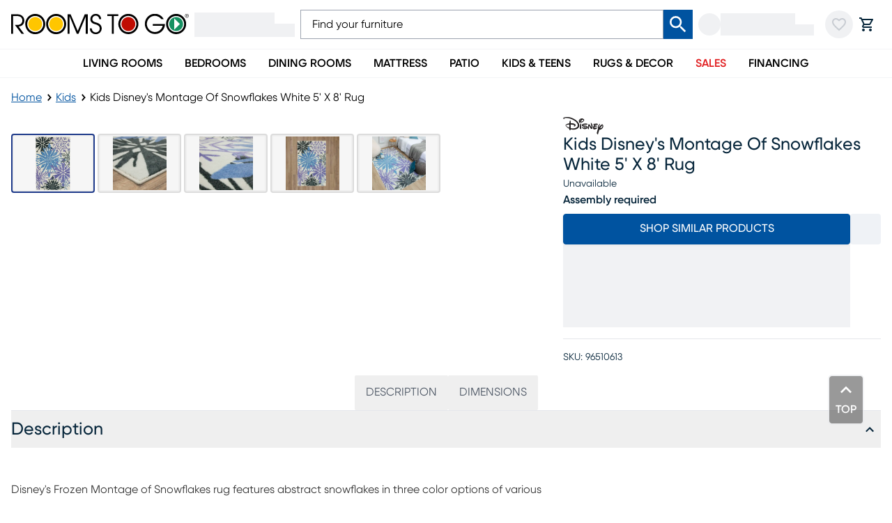

--- FILE ---
content_type: text/css; charset=UTF-8
request_url: https://www.roomstogo.com/furniture/product/_next/static/chunks/ee46c283a1d2f85e.css
body_size: 21718
content:
*,:before,:after,::backdrop{--tw-border-spacing-x:0;--tw-border-spacing-y:0;--tw-translate-x:0;--tw-translate-y:0;--tw-rotate:0;--tw-skew-x:0;--tw-skew-y:0;--tw-scale-x:1;--tw-scale-y:1;--tw-pan-x: ;--tw-pan-y: ;--tw-pinch-zoom: ;--tw-scroll-snap-strictness:proximity;--tw-gradient-from-position: ;--tw-gradient-via-position: ;--tw-gradient-to-position: ;--tw-ordinal: ;--tw-slashed-zero: ;--tw-numeric-figure: ;--tw-numeric-spacing: ;--tw-numeric-fraction: ;--tw-ring-inset: ;--tw-ring-offset-width:0px;--tw-ring-offset-color:#fff;--tw-ring-color:#3b82f680;--tw-ring-offset-shadow:0 0 #0000;--tw-ring-shadow:0 0 #0000;--tw-shadow:0 0 #0000;--tw-shadow-colored:0 0 #0000;--tw-blur: ;--tw-brightness: ;--tw-contrast: ;--tw-grayscale: ;--tw-hue-rotate: ;--tw-invert: ;--tw-saturate: ;--tw-sepia: ;--tw-drop-shadow: ;--tw-backdrop-blur: ;--tw-backdrop-brightness: ;--tw-backdrop-contrast: ;--tw-backdrop-grayscale: ;--tw-backdrop-hue-rotate: ;--tw-backdrop-invert: ;--tw-backdrop-opacity: ;--tw-backdrop-saturate: ;--tw-backdrop-sepia: ;--tw-contain-size: ;--tw-contain-layout: ;--tw-contain-paint: ;--tw-contain-style: }*,:before,:after{box-sizing:border-box;border:0 solid #e5e7eb}:before,:after{--tw-content:""}html,:host{-webkit-text-size-adjust:100%;tab-size:4;line-height:1.5;font-family:var(--font-rtg-gilroy);font-feature-settings:normal;font-variation-settings:normal;-webkit-tap-highlight-color:transparent}body{line-height:inherit;margin:0}hr{height:0;color:inherit;border-top-width:1px}abbr:where([title]){-webkit-text-decoration:underline dotted;text-decoration:underline dotted}h1,h2,h3,h4,h5,h6{font-size:inherit;font-weight:inherit}a{color:inherit;-webkit-text-decoration:inherit;text-decoration:inherit}b,strong{font-weight:bolder}code,kbd,samp,pre{font-feature-settings:normal;font-variation-settings:normal;font-family:ui-monospace,SFMono-Regular,Menlo,Monaco,Consolas,Liberation Mono,Courier New,monospace;font-size:1em}small{font-size:80%}sub,sup{vertical-align:baseline;font-size:75%;line-height:0;position:relative}sub{bottom:-.25em}sup{top:-.5em}table{text-indent:0;border-color:inherit;border-collapse:collapse}button,input,optgroup,select,textarea{font-feature-settings:inherit;font-variation-settings:inherit;font-family:inherit;font-size:100%;font-weight:inherit;line-height:inherit;letter-spacing:inherit;color:inherit;margin:0;padding:0}button,select{text-transform:none}button,input:where([type=button]),input:where([type=reset]),input:where([type=submit]){-webkit-appearance:button;background-color:#0000;background-image:none}:-moz-focusring{outline:auto}:-moz-ui-invalid{box-shadow:none}progress{vertical-align:baseline}::-webkit-inner-spin-button{height:auto}::-webkit-outer-spin-button{height:auto}[type=search]{-webkit-appearance:textfield;outline-offset:-2px}::-webkit-search-decoration{-webkit-appearance:none}::-webkit-file-upload-button{-webkit-appearance:button;font:inherit}summary{display:list-item}blockquote,dl,dd,h1,h2,h3,h4,h5,h6,hr,figure,p,pre{margin:0}fieldset{margin:0;padding:0}legend{padding:0}ol,ul,menu{margin:0;padding:0;list-style:none}dialog{padding:0}textarea{resize:vertical}input::-moz-placeholder{opacity:1;color:#9ca3af}textarea::-moz-placeholder{opacity:1;color:#9ca3af}input::placeholder,textarea::placeholder{opacity:1;color:#9ca3af}button,[role=button]{cursor:pointer}:disabled{cursor:default}img,svg,video,canvas,audio,iframe,embed,object{vertical-align:middle;display:block}img,video{max-width:100%;height:auto}[hidden]:where(:not([hidden=until-found])){display:none}.container{width:100%}@media (min-width:640px){.container{max-width:640px}}@media (min-width:768px){.container{max-width:768px}}@media (min-width:1024px){.container{max-width:1024px}}@media (min-width:1150px){.container{max-width:1150px}}@media (min-width:1280px){.container{max-width:1280px}}@media (min-width:1536px){.container{max-width:1536px}}.heading-1{text-transform:capitalize;color:#333;font-size:27px;font-style:normal;font-weight:600;line-height:normal}@media screen and (min-width:1024px){.heading-1{font-size:40px}}.heading-2{text-transform:capitalize;color:#333;font-size:23px;font-style:normal;font-weight:600;line-height:normal}@media screen and (min-width:1024px){.heading-2{font-size:30px}}.heading-3{text-transform:capitalize;color:#333;font-size:20px;font-style:normal;font-weight:500;line-height:normal}@media screen and (min-width:1024px){.heading-3{font-size:25px}}.heading-4{text-transform:uppercase;color:#333;font-size:18px;font-style:normal;font-weight:700;line-height:normal}@media screen and (min-width:1024px){.heading-4{font-size:20px}}.heading-5{color:#333;font-size:18px;font-style:normal;font-weight:400;line-height:normal}.heading-6{text-transform:uppercase;color:#07263b;font-size:16px;font-style:normal;font-weight:600;line-height:normal}.paragraph-1{color:#333;font-size:14px;font-style:normal;font-weight:400;line-height:normal}@media screen and (min-width:1024px){.paragraph-1{font-size:16px}}.paragraph-2{color:#333;font-size:16px;font-style:normal;font-weight:600;line-height:normal}.paragraph-3{color:#07263b;font-size:12px;font-style:normal;font-weight:400;line-height:normal}@media screen and (min-width:1024px){.paragraph-3{font-size:14px}}.link-1{text-transform:uppercase;color:#0053a0;font-size:20px;font-style:normal;font-weight:400;line-height:normal}.link-2{color:#0053a0;font-size:16px;font-style:normal;font-weight:400;line-height:normal;text-decoration:underline}.link-3{color:#0053a0;font-size:14px;font-style:normal;font-weight:400;line-height:normal;text-decoration:underline}.caption-1{color:#333;font-size:16px;font-style:normal;font-weight:500;line-height:normal}.caption-2{text-transform:uppercase;color:#333;font-size:14px;font-style:normal;font-weight:600;line-height:normal}overline-2{color:#333;font-size:11px;font-style:normal;font-weight:400;line-height:normal}underline-1{color:#333;font-size:12px;font-style:normal;font-weight:500;line-height:normal}.body-1{color:#333;font-size:16px;font-style:normal;font-weight:400;line-height:normal}.body-3{color:#333;font-size:12px;font-style:normal;font-weight:400;line-height:normal}.button-text-large{text-transform:uppercase;color:#333;font-size:15px;font-style:normal;font-weight:600;line-height:normal}.button-text-medium{text-transform:uppercase;color:#333;font-size:14px;font-style:normal;font-weight:600;line-height:normal}.button-text-small{text-transform:uppercase;color:#333;font-size:13px;font-style:normal;font-weight:600;line-height:normal}.sr-only{clip:rect(0,0,0,0);white-space:nowrap;border-width:0;width:1px;height:1px;margin:-1px;padding:0;position:absolute;overflow:hidden}.pointer-events-none{pointer-events:none}.pointer-events-auto{pointer-events:auto}.\!visible{visibility:visible!important}.visible{visibility:visible}.invisible{visibility:hidden}.collapse{visibility:collapse}.static{position:static}.fixed{position:fixed}.absolute{position:absolute}.relative{position:relative}.sticky{position:sticky}.inset-0{inset:0}.inset-x-0{left:0;right:0}.-right-\[2px\]{right:-2px}.-top-2{top:-.5rem}.-top-\[2px\]{top:-2px}.bottom-0{bottom:0}.bottom-1{bottom:.25rem}.bottom-2{bottom:.5rem}.bottom-3{bottom:.75rem}.bottom-5{bottom:1.25rem}.bottom-8{bottom:2rem}.bottom-\[120px\]{bottom:120px}.bottom-\[2px\]{bottom:2px}.bottom-full{bottom:100%}.left-0{left:0}.left-0\.5{left:.125rem}.left-1{left:.25rem}.left-1\.5{left:.375rem}.left-1\/2{left:50%}.left-2{left:.5rem}.left-3{left:.75rem}.left-3\.5{left:.875rem}.left-4{left:1rem}.left-\[-28px\]{left:-28px}.left-\[3\.5px\]{left:3.5px}.left-\[38px\]{left:38px}.left-\[5px\]{left:5px}.right-0{right:0}.right-1{right:.25rem}.right-2{right:.5rem}.right-2\.5{right:.625rem}.right-3{right:.75rem}.right-4{right:1rem}.right-5{right:1.25rem}.right-8{right:2rem}.right-\[-10px\]{right:-10px}.right-\[-2\.2rem\]{right:-2.2rem}.right-\[-24px\]{right:-24px}.right-\[2px\]{right:2px}.top-0{top:0}.top-0\.5{top:.125rem}.top-1{top:.25rem}.top-1\/2{top:50%}.top-2{top:.5rem}.top-2\.5{top:.625rem}.top-4{top:1rem}.top-\[-10px\]{top:-10px}.top-\[-24px\]{top:-24px}.top-\[-392px\]{top:-392px}.top-\[-8px\]{top:-8px}.top-\[0px\]{top:0}.top-\[184px\]{top:184px}.top-\[18px\]{top:18px}.top-\[2px\]{top:2px}.top-\[48px\]{top:48px}.top-\[5px\]{top:5px}.top-\[6px\]{top:6px}.top-full{top:100%}.\!z-50{z-index:50!important}.-z-10{z-index:-10}.z-0{z-index:0}.z-10{z-index:10}.z-20{z-index:20}.z-30{z-index:30}.z-40{z-index:40}.z-50{z-index:50}.z-\[-1\]{z-index:-1}.z-\[1\]{z-index:1}.z-\[2\]{z-index:2}.z-\[5\]{z-index:5}.z-\[60\]{z-index:60}.z-\[70\]{z-index:70}.z-\[9999\]{z-index:9999}.order-1{order:1}.order-10{order:10}.order-11{order:11}.order-12{order:12}.order-2{order:2}.order-3{order:3}.order-4{order:4}.order-5{order:5}.order-6{order:6}.order-7{order:7}.order-8{order:8}.order-9{order:9}.order-none{order:0}.col-span-1{grid-column:span 1/span 1}.col-span-12{grid-column:span 12/span 12}.col-span-5{grid-column:span 5/span 5}.col-span-6{grid-column:span 6/span 6}.col-span-7{grid-column:span 7/span 7}.col-span-full{grid-column:1/-1}.col-start-1{grid-column-start:1}.col-start-2{grid-column-start:2}.col-start-3{grid-column-start:3}.col-start-4{grid-column-start:4}.col-start-7{grid-column-start:7}.col-end-13{grid-column-end:13}.col-end-2{grid-column-end:2}.col-end-3{grid-column-end:3}.col-end-4{grid-column-end:4}.col-end-5{grid-column-end:5}.col-end-7{grid-column-end:7}.row-span-1{grid-row:span 1/span 1}.row-span-2{grid-row:span 2/span 2}.row-span-5{grid-row:span 5/span 5}.row-span-full{grid-row:1/-1}.row-start-1{grid-row-start:1}.row-start-2{grid-row-start:2}.row-end-2{grid-row-end:2}.row-end-3{grid-row-end:3}.\!m-0{margin:0!important}.-m-4{margin:-1rem}.m-0{margin:0}.m-1{margin:.25rem}.m-3\.5{margin:.875rem}.m-4{margin:1rem}.m-auto{margin:auto}.mx-0{margin-left:0;margin-right:0}.mx-1{margin-left:.25rem;margin-right:.25rem}.mx-2{margin-left:.5rem;margin-right:.5rem}.mx-2\.5{margin-left:.625rem;margin-right:.625rem}.mx-3{margin-left:.75rem;margin-right:.75rem}.mx-3\.5{margin-left:.875rem;margin-right:.875rem}.mx-4{margin-left:1rem;margin-right:1rem}.mx-9{margin-left:2.25rem;margin-right:2.25rem}.mx-\[-16px\]{margin-left:-16px;margin-right:-16px}.mx-\[5px\]{margin-left:5px;margin-right:5px}.mx-\[80px\]{margin-left:80px;margin-right:80px}.mx-auto{margin-left:auto;margin-right:auto}.my-0{margin-top:0;margin-bottom:0}.my-1{margin-top:.25rem;margin-bottom:.25rem}.my-2{margin-top:.5rem;margin-bottom:.5rem}.my-3{margin-top:.75rem;margin-bottom:.75rem}.my-4{margin-top:1rem;margin-bottom:1rem}.my-7{margin-top:1.75rem;margin-bottom:1.75rem}.my-8{margin-top:2rem;margin-bottom:2rem}.my-\[-16px\]{margin-top:-16px;margin-bottom:-16px}.my-\[10px\]{margin-top:10px;margin-bottom:10px}.my-\[15px\]{margin-top:15px;margin-bottom:15px}.my-\[5px\]{margin-top:5px;margin-bottom:5px}.my-\[6px\]{margin-top:6px;margin-bottom:6px}.\!mb-0{margin-bottom:0!important}.\!ml-0{margin-left:0!important}.\!ml-\[calc\(-50vw\+50\%\)\]{margin-left:calc(50% - 50vw)!important}.-mb-2{margin-bottom:-.5rem}.-ml-1{margin-left:-.25rem}.-ml-2{margin-left:-.5rem}.-mt-2{margin-top:-.5rem}.-mt-4{margin-top:-1rem}.mb-0{margin-bottom:0}.mb-0\.5{margin-bottom:.125rem}.mb-1{margin-bottom:.25rem}.mb-1\.5{margin-bottom:.375rem}.mb-2{margin-bottom:.5rem}.mb-2\.5{margin-bottom:.625rem}.mb-3{margin-bottom:.75rem}.mb-3\.5{margin-bottom:.875rem}.mb-4{margin-bottom:1rem}.mb-5{margin-bottom:1.25rem}.mb-6{margin-bottom:1.5rem}.mb-8{margin-bottom:2rem}.mb-\[-2px\]{margin-bottom:-2px}.mb-\[10px\]{margin-bottom:10px}.mb-\[1rem\]{margin-bottom:1rem}.mb-\[29px\]{margin-bottom:29px}.mb-\[2px\]{margin-bottom:2px}.mb-\[3px\]{margin-bottom:3px}.mb-\[43px\]{margin-bottom:43px}.mb-\[4px\]{margin-bottom:4px}.mb-auto{margin-bottom:auto}.me-0{margin-inline-end:0}.ml-0{margin-left:0}.ml-1{margin-left:.25rem}.ml-10{margin-left:2.5rem}.ml-2{margin-left:.5rem}.ml-3{margin-left:.75rem}.ml-4{margin-left:1rem}.ml-6{margin-left:1.5rem}.ml-7{margin-left:1.75rem}.ml-\[-100\%\]{margin-left:-100%}.ml-\[-2px\]{margin-left:-2px}.ml-\[-4px\]{margin-left:-4px}.ml-\[-80px\]{margin-left:-80px}.ml-\[0\%\]{margin-left:0%}.ml-\[0\.125em\]{margin-left:.125em}.ml-\[15px\]{margin-left:15px}.ml-\[2px\]{margin-left:2px}.ml-auto{margin-left:auto}.mr-1{margin-right:.25rem}.mr-2{margin-right:.5rem}.mr-3{margin-right:.75rem}.mr-4{margin-right:1rem}.mr-6{margin-right:1.5rem}.mr-\[-4px\]{margin-right:-4px}.mr-\[-80px\]{margin-right:-80px}.mr-\[15px\]{margin-right:15px}.mr-\[30px\]{margin-right:30px}.mr-\[5px\]{margin-right:5px}.mr-auto{margin-right:auto}.mt-0{margin-top:0}.mt-0\.5{margin-top:.125rem}.mt-1{margin-top:.25rem}.mt-1\.5{margin-top:.375rem}.mt-10{margin-top:2.5rem}.mt-2{margin-top:.5rem}.mt-2\.5{margin-top:.625rem}.mt-3{margin-top:.75rem}.mt-4{margin-top:1rem}.mt-6{margin-top:1.5rem}.mt-8{margin-top:2rem}.mt-\[-1rem\]{margin-top:-1rem}.mt-\[-26px\]{margin-top:-26px}.mt-\[-3px\]{margin-top:-3px}.mt-\[-8px\]{margin-top:-8px}.mt-\[1\.2rem\]{margin-top:1.2rem}.mt-\[10px\]{margin-top:10px}.mt-\[15px\]{margin-top:15px}.mt-\[1px\]{margin-top:1px}.mt-\[261px\]{margin-top:261px}.mt-\[58px\]{margin-top:58px}.mt-\[59px\]{margin-top:59px}.mt-\[5px\]{margin-top:5px}.mt-\[60px\]{margin-top:60px}.mt-\[6px\]{margin-top:6px}.mt-\[7px\]{margin-top:7px}.mt-auto{margin-top:auto}.box-border{box-sizing:border-box}.box-content{box-sizing:content-box}.line-clamp-2{-webkit-line-clamp:2;-webkit-box-orient:vertical;display:-webkit-box;overflow:hidden}.line-clamp-none{-webkit-line-clamp:none;-webkit-box-orient:horizontal;display:block;overflow:visible}.block{display:block}.inline-block{display:inline-block}.inline{display:inline}.\!flex{display:flex!important}.flex{display:flex}.inline-flex{display:inline-flex}.table{display:table}.grid{display:grid}.contents{display:contents}.hidden{display:none}.aspect-3\/2{aspect-ratio:3/2}.aspect-4\/3{aspect-ratio:4/3}.aspect-9\/7{aspect-ratio:9/7}.aspect-\[1\.2\/1\]{aspect-ratio:1.2}.aspect-\[1\.28\]{aspect-ratio:1.28}.aspect-\[1\/\.78\]{aspect-ratio:1/.78}.aspect-\[1\/1\.2\]{aspect-ratio:1/1.2}.aspect-\[1\/1\.38\]{aspect-ratio:1/1.38}.aspect-\[16\/10\]{aspect-ratio:16/10}.aspect-\[2\/1\.69\]{aspect-ratio:2/1.69}.aspect-\[2\/1\]{aspect-ratio:2}.aspect-\[3\/2\]{aspect-ratio:3/2}.aspect-\[8\/3\]{aspect-ratio:8/3}.aspect-\[8\/5\]{aspect-ratio:8/5}.aspect-square{aspect-ratio:1}.aspect-video{aspect-ratio:16/9}.size-10{width:2.5rem;height:2.5rem}.size-16{width:4rem;height:4rem}.size-2{width:.5rem;height:.5rem}.size-4{width:1rem;height:1rem}.size-5{width:1.25rem;height:1.25rem}.size-6{width:1.5rem;height:1.5rem}.size-8{width:2rem;height:2rem}.size-9{width:2.25rem;height:2.25rem}.size-\[10px\]{width:10px;height:10px}.size-\[12px\]{width:12px;height:12px}.size-\[20px\]{width:20px;height:20px}.size-full{width:100%;height:100%}.\!h-8{height:2rem!important}.\!h-\[43px\]{height:43px!important}.\!h-\[46px\]{height:46px!important}.\!h-\[70px\]{height:70px!important}.\!h-\[85vh\]{height:85vh!important}.\!h-fit{height:fit-content!important}.\!h-full{height:100%!important}.h-0{height:0}.h-1{height:.25rem}.h-1\/2{height:50%}.h-10{height:2.5rem}.h-11{height:2.75rem}.h-12{height:3rem}.h-14{height:3.5rem}.h-16{height:4rem}.h-2{height:.5rem}.h-2\.5{height:.625rem}.h-20{height:5rem}.h-24{height:6rem}.h-3\.5{height:.875rem}.h-32{height:8rem}.h-4{height:1rem}.h-40{height:10rem}.h-5{height:1.25rem}.h-6{height:1.5rem}.h-60{height:15rem}.h-7{height:1.75rem}.h-8{height:2rem}.h-9{height:2.25rem}.h-\[100dvh\]{height:100dvh}.h-\[100px\]{height:100px}.h-\[101\.3333px\]{height:101.333px}.h-\[104px\]{height:104px}.h-\[106\.4vw\]{height:106.4vw}.h-\[108px\]{height:108px}.h-\[10px\]{height:10px}.h-\[119px\]{height:119px}.h-\[120px\]{height:120px}.h-\[135px\]{height:135px}.h-\[13px\]{height:13px}.h-\[140px\]{height:140px}.h-\[15px\]{height:15px}.h-\[160px\]{height:160px}.h-\[16px\]{height:16px}.h-\[17px\]{height:17px}.h-\[18px\]{height:18px}.h-\[19px\]{height:19px}.h-\[1px\]{height:1px}.h-\[21px\]{height:21px}.h-\[22px\]{height:22px}.h-\[25px\]{height:25px}.h-\[26\.7px\]{height:26.7px}.h-\[26px\]{height:26px}.h-\[2px\]{height:2px}.h-\[324px\]{height:324px}.h-\[32px\]{height:32px}.h-\[34px\]{height:34px}.h-\[37px\]{height:37px}.h-\[380px\]{height:380px}.h-\[39px\]{height:39px}.h-\[3px\]{height:3px}.h-\[3rem\]{height:3rem}.h-\[40\%\]{height:40%}.h-\[40px\]{height:40px}.h-\[42px\]{height:42px}.h-\[44px\]{height:44px}.h-\[45\%\]{height:45%}.h-\[46px\]{height:46px}.h-\[483px\]{height:483px}.h-\[48px\]{height:48px}.h-\[49\.2vw\]{height:49.2vw}.h-\[50px\]{height:50px}.h-\[51\.8px\]{height:51.8px}.h-\[52px\]{height:52px}.h-\[53px\]{height:53px}.h-\[55px\]{height:55px}.h-\[56px\]{height:56px}.h-\[57\.6313px\]{height:57.6313px}.h-\[57px\]{height:57px}.h-\[60px\]{height:60px}.h-\[60vw\]{height:60vw}.h-\[62px\]{height:62px}.h-\[63px\]{height:63px}.h-\[66px\]{height:66px}.h-\[70px\]{height:70px}.h-\[72px\]{height:72px}.h-\[75px\]{height:75px}.h-\[76px\]{height:76px}.h-\[80\%\]{height:80%}.h-\[80px\]{height:80px}.h-\[90px\]{height:90px}.h-\[calc\(100\%-30px\)\]{height:calc(100% - 30px)}.h-\[calc\(100\%-40px\)\]{height:calc(100% - 40px)}.h-\[calc\(100\%-50px\)\]{height:calc(100% - 50px)}.h-\[calc\(100\%-60px\)\]{height:calc(100% - 60px)}.h-\[calc\(100dvh-57px\)\]{height:calc(100dvh - 57px)}.h-auto{height:auto}.h-fit{height:fit-content}.h-full{height:100%}.h-px{height:1px}.h-screen{height:100vh}.max-h-\[100dvh\]{max-height:100dvh}.max-h-\[120px\]{max-height:120px}.max-h-\[125px\]{max-height:125px}.max-h-\[12px\]{max-height:12px}.max-h-\[30px\]{max-height:30px}.max-h-\[34px\]{max-height:34px}.max-h-\[400px\]{max-height:400px}.max-h-\[44px\]{max-height:44px}.max-h-\[46px\]{max-height:46px}.max-h-\[500px\]{max-height:500px}.max-h-\[530px\]{max-height:530px}.max-h-\[55px\]{max-height:55px}.max-h-\[56px\]{max-height:56px}.max-h-\[64px\]{max-height:64px}.max-h-\[69\.9387px\]{max-height:69.9387px}.max-h-\[70vh\]{max-height:70vh}.max-h-\[712px\]{max-height:712px}.max-h-\[72px\]{max-height:72px}.max-h-\[76px\]{max-height:76px}.max-h-\[80px\]{max-height:80px}.max-h-\[80vh\]{max-height:80vh}.max-h-\[85vh\]{max-height:85vh}.max-h-\[880px\]{max-height:880px}.max-h-\[96px\]{max-height:96px}.max-h-\[calc\(100vh-160px\)\]{max-height:calc(100vh - 160px)}.max-h-\[inherit\]{max-height:inherit}.max-h-fit{max-height:fit-content}.max-h-full{max-height:100%}.min-h-10{min-height:2.5rem}.min-h-14{min-height:3.5rem}.min-h-20{min-height:5rem}.min-h-5{min-height:1.25rem}.min-h-\[100vh\]{min-height:100vh}.min-h-\[125px\]{min-height:125px}.min-h-\[150px\]{min-height:150px}.min-h-\[22px\]{min-height:22px}.min-h-\[24px\]{min-height:24px}.min-h-\[3\.5rem\]{min-height:3.5rem}.min-h-\[390px\]{min-height:390px}.min-h-\[40vw\]{min-height:40vw}.min-h-\[42px\]{min-height:42px}.min-h-\[460px\]{min-height:460px}.min-h-\[48px\]{min-height:48px}.min-h-\[50px\]{min-height:50px}.min-h-\[52px\]{min-height:52px}.min-h-\[76px\]{min-height:76px}.min-h-\[calc\(100svh\+40rem\)\]{min-height:calc(100svh + 40rem)}.min-h-\[min\(407px\,calc\(100vh-160px\)\)\]{min-height:min(407px,100vh - 160px)}.min-h-full{min-height:100%}.\!w-24{width:6rem!important}.\!w-auto{width:auto!important}.\!w-full{width:100%!important}.\!w-screen{width:100vw!important}.w-0{width:0}.w-1{width:.25rem}.w-1\/2{width:50%}.w-10{width:2.5rem}.w-10\/12{width:83.3333%}.w-11{width:2.75rem}.w-12{width:3rem}.w-14{width:3.5rem}.w-16{width:4rem}.w-2\/12{width:16.6667%}.w-2\/3{width:66.6667%}.w-20{width:5rem}.w-24{width:6rem}.w-28{width:7rem}.w-3\/4{width:75%}.w-32{width:8rem}.w-4{width:1rem}.w-4\/5{width:80%}.w-40{width:10rem}.w-48{width:12rem}.w-5{width:1.25rem}.w-5\/6{width:83.3333%}.w-6{width:1.5rem}.w-6\/12{width:50%}.w-60{width:15rem}.w-64{width:16rem}.w-7{width:1.75rem}.w-7\/12{width:58.3333%}.w-72{width:18rem}.w-8{width:2rem}.w-80{width:20rem}.w-9{width:2.25rem}.w-9\/12{width:75%}.w-\[100dvw\]{width:100dvw}.w-\[100px\]{width:100px}.w-\[10px\]{width:10px}.w-\[114px\]{width:114px}.w-\[116px\]{width:116px}.w-\[132\.8vw\]{width:132.8vw}.w-\[136px\]{width:136px}.w-\[150px\]{width:150px}.w-\[152px\]{width:152px}.w-\[155px\]{width:155px}.w-\[160px\]{width:160px}.w-\[16px\]{width:16px}.w-\[175px\]{width:175px}.w-\[180px\]{width:180px}.w-\[182px\]{width:182px}.w-\[187px\]{width:187px}.w-\[188px\]{width:188px}.w-\[18px\]{width:18px}.w-\[19px\]{width:19px}.w-\[1px\]{width:1px}.w-\[20\.78vw\]{width:20.78vw}.w-\[200px\]{width:200px}.w-\[20px\]{width:20px}.w-\[210px\]{width:210px}.w-\[216px\]{width:216px}.w-\[220px\]{width:220px}.w-\[230px\]{width:230px}.w-\[270px\]{width:270px}.w-\[281px\]{width:281px}.w-\[312px\]{width:312px}.w-\[324px\]{width:324px}.w-\[32px\]{width:32px}.w-\[34px\]{width:34px}.w-\[36px\]{width:36px}.w-\[38\.1vw\]{width:38.1vw}.w-\[390px\]{width:390px}.w-\[400px\]{width:400px}.w-\[40px\]{width:40px}.w-\[43\.6vw\]{width:43.6vw}.w-\[44\%\]{width:44%}.w-\[44\.62vw\]{width:44.62vw}.w-\[44px\]{width:44px}.w-\[450px\]{width:450px}.w-\[50px\]{width:50px}.w-\[51px\]{width:51px}.w-\[52px\]{width:52px}.w-\[54px\]{width:54px}.w-\[56\%\]{width:56%}.w-\[56px\]{width:56px}.w-\[60px\]{width:60px}.w-\[60vw\]{width:60vw}.w-\[61\.87vw\]{width:61.87vw}.w-\[64px\]{width:64px}.w-\[66\.04vw\]{width:66.04vw}.w-\[66px\]{width:66px}.w-\[70px\]{width:70px}.w-\[75px\]{width:75px}.w-\[79\.7vw\]{width:79.7vw}.w-\[80px\]{width:80px}.w-\[81\.8vw\]{width:81.8vw}.w-\[83px\]{width:83px}.w-\[86px\]{width:86px}.w-\[87px\]{width:87px}.w-\[90\%\]{width:90%}.w-\[90vw\]{width:90vw}.w-\[93\.59vw\]{width:93.59vw}.w-\[93px\]{width:93px}.w-\[95\.45px\]{width:95.45px}.w-\[calc\(100vw-20px\)\]{width:calc(100vw - 20px)}.w-\[var\(--button-width\)\]{width:var(--button-width)}.w-auto{width:auto}.w-fit{width:fit-content}.w-full{width:100%}.w-max{width:max-content}.w-min{width:min-content}.w-px{width:1px}.w-screen{width:100vw}.min-w-0{min-width:0}.min-w-20{min-width:5rem}.min-w-5{min-width:1.25rem}.min-w-\[100px\]{min-width:100px}.min-w-\[100vw\]{min-width:100vw}.min-w-\[114px\]{min-width:114px}.min-w-\[120px\]{min-width:120px}.min-w-\[140px\]{min-width:140px}.min-w-\[150px\]{min-width:150px}.min-w-\[200px\]{min-width:200px}.min-w-\[20px\]{min-width:20px}.min-w-\[210px\]{min-width:210px}.min-w-\[24px\]{min-width:24px}.min-w-\[28px\]{min-width:28px}.min-w-\[34px\]{min-width:34px}.min-w-\[36px\]{min-width:36px}.min-w-\[3ch\]{min-width:3ch}.min-w-\[42px\]{min-width:42px}.min-w-\[50\%\]{min-width:50%}.min-w-\[50px\]{min-width:50px}.min-w-\[64px\]{min-width:64px}.min-w-fit{min-width:fit-content}.min-w-full{min-width:100%}.\!max-w-\[100vw\]{max-width:100vw!important}.\!max-w-\[400px\]{max-width:400px!important}.max-w-28{max-width:7rem}.max-w-\[100\%\]{max-width:100%}.max-w-\[100dvw\]{max-width:100dvw}.max-w-\[110px\]{max-width:110px}.max-w-\[114px\]{max-width:114px}.max-w-\[122\.3926px\]{max-width:122.393px}.max-w-\[124px\]{max-width:124px}.max-w-\[12px\]{max-width:12px}.max-w-\[136px\]{max-width:136px}.max-w-\[1408px\]{max-width:1408px}.max-w-\[1410px\]{max-width:1410px}.max-w-\[1440px\]{max-width:1440px}.max-w-\[145px\]{max-width:145px}.max-w-\[1486px\]{max-width:1486px}.max-w-\[1602px\]{max-width:1602px}.max-w-\[175px\]{max-width:175px}.max-w-\[180px\]{max-width:180px}.max-w-\[200px\]{max-width:200px}.max-w-\[223\.1px\]{max-width:223.1px}.max-w-\[225px\]{max-width:225px}.max-w-\[255px\]{max-width:255px}.max-w-\[292px\]{max-width:292px}.max-w-\[299\.28px\]{max-width:299.28px}.max-w-\[300px\]{max-width:300px}.max-w-\[320px\]{max-width:320px}.max-w-\[356px\]{max-width:356px}.max-w-\[358px\]{max-width:358px}.max-w-\[360px\]{max-width:360px}.max-w-\[385px\]{max-width:385px}.max-w-\[390px\]{max-width:390px}.max-w-\[398\.7px\]{max-width:398.7px}.max-w-\[400px\]{max-width:400px}.max-w-\[408\.96px\]{max-width:408.96px}.max-w-\[420px\]{max-width:420px}.max-w-\[450px\]{max-width:450px}.max-w-\[467\.9px\]{max-width:467.9px}.max-w-\[48px\]{max-width:48px}.max-w-\[500px\]{max-width:500px}.max-w-\[535px\]{max-width:535px}.max-w-\[548\.68px\]{max-width:548.68px}.max-w-\[575px\]{max-width:575px}.max-w-\[627\.8px\]{max-width:627.8px}.max-w-\[664\.1px\]{max-width:664.1px}.max-w-\[70\%\]{max-width:70%}.max-w-\[700px\]{max-width:700px}.max-w-\[73px\]{max-width:73px}.max-w-\[760px\]{max-width:760px}.max-w-\[80\%\]{max-width:80%}.max-w-\[800px\]{max-width:800px}.max-w-\[83px\]{max-width:83px}.max-w-\[87px\]{max-width:87px}.max-w-\[87vw\]{max-width:87vw}.max-w-\[890\.96px\]{max-width:890.96px}.max-w-\[950\.96px\]{max-width:950.96px}.max-w-\[950px\]{max-width:950px}.max-w-\[954px\]{max-width:954px}.max-w-fit{max-width:fit-content}.max-w-full{max-width:100%}.max-w-md{max-width:28rem}.max-w-sm{max-width:24rem}.flex-1{flex:1}.flex-\[1_1_0px\]{flex:1 1 0}.flex-none{flex:none}.flex-shrink-0,.shrink-0{flex-shrink:0}.flex-grow,.grow{flex-grow:1}.basis-full{flex-basis:100%}.origin-left{transform-origin:0}.origin-top{transform-origin:top}.-translate-x-1\/2{--tw-translate-x:-50%;transform:translate(var(--tw-translate-x),var(--tw-translate-y))rotate(var(--tw-rotate))skewX(var(--tw-skew-x))skewY(var(--tw-skew-y))scaleX(var(--tw-scale-x))scaleY(var(--tw-scale-y))}.-translate-x-full{--tw-translate-x:-100%;transform:translate(var(--tw-translate-x),var(--tw-translate-y))rotate(var(--tw-rotate))skewX(var(--tw-skew-x))skewY(var(--tw-skew-y))scaleX(var(--tw-scale-x))scaleY(var(--tw-scale-y))}.-translate-y-1{--tw-translate-y:-.25rem;transform:translate(var(--tw-translate-x),var(--tw-translate-y))rotate(var(--tw-rotate))skewX(var(--tw-skew-x))skewY(var(--tw-skew-y))scaleX(var(--tw-scale-x))scaleY(var(--tw-scale-y))}.-translate-y-1\/2{--tw-translate-y:-50%;transform:translate(var(--tw-translate-x),var(--tw-translate-y))rotate(var(--tw-rotate))skewX(var(--tw-skew-x))skewY(var(--tw-skew-y))scaleX(var(--tw-scale-x))scaleY(var(--tw-scale-y))}.-translate-y-4{--tw-translate-y:-1rem;transform:translate(var(--tw-translate-x),var(--tw-translate-y))rotate(var(--tw-rotate))skewX(var(--tw-skew-x))skewY(var(--tw-skew-y))scaleX(var(--tw-scale-x))scaleY(var(--tw-scale-y))}.-translate-y-7{--tw-translate-y:-1.75rem;transform:translate(var(--tw-translate-x),var(--tw-translate-y))rotate(var(--tw-rotate))skewX(var(--tw-skew-x))skewY(var(--tw-skew-y))scaleX(var(--tw-scale-x))scaleY(var(--tw-scale-y))}.-translate-y-\[160\%\]{--tw-translate-y:-160%;transform:translate(var(--tw-translate-x),var(--tw-translate-y))rotate(var(--tw-rotate))skewX(var(--tw-skew-x))skewY(var(--tw-skew-y))scaleX(var(--tw-scale-x))scaleY(var(--tw-scale-y))}.translate-x-0{--tw-translate-x:0px;transform:translate(var(--tw-translate-x),var(--tw-translate-y))rotate(var(--tw-rotate))skewX(var(--tw-skew-x))skewY(var(--tw-skew-y))scaleX(var(--tw-scale-x))scaleY(var(--tw-scale-y))}.translate-x-full{--tw-translate-x:100%;transform:translate(var(--tw-translate-x),var(--tw-translate-y))rotate(var(--tw-rotate))skewX(var(--tw-skew-x))skewY(var(--tw-skew-y))scaleX(var(--tw-scale-x))scaleY(var(--tw-scale-y))}.translate-y-0{--tw-translate-y:0px;transform:translate(var(--tw-translate-x),var(--tw-translate-y))rotate(var(--tw-rotate))skewX(var(--tw-skew-x))skewY(var(--tw-skew-y))scaleX(var(--tw-scale-x))scaleY(var(--tw-scale-y))}.translate-y-1{--tw-translate-y:.25rem;transform:translate(var(--tw-translate-x),var(--tw-translate-y))rotate(var(--tw-rotate))skewX(var(--tw-skew-x))skewY(var(--tw-skew-y))scaleX(var(--tw-scale-x))scaleY(var(--tw-scale-y))}.-rotate-90{--tw-rotate:-90deg;transform:translate(var(--tw-translate-x),var(--tw-translate-y))rotate(var(--tw-rotate))skewX(var(--tw-skew-x))skewY(var(--tw-skew-y))scaleX(var(--tw-scale-x))scaleY(var(--tw-scale-y))}.rotate-0{--tw-rotate:0deg;transform:translate(var(--tw-translate-x),var(--tw-translate-y))rotate(var(--tw-rotate))skewX(var(--tw-skew-x))skewY(var(--tw-skew-y))scaleX(var(--tw-scale-x))scaleY(var(--tw-scale-y))}.rotate-180{--tw-rotate:180deg;transform:translate(var(--tw-translate-x),var(--tw-translate-y))rotate(var(--tw-rotate))skewX(var(--tw-skew-x))skewY(var(--tw-skew-y))scaleX(var(--tw-scale-x))scaleY(var(--tw-scale-y))}.rotate-90{--tw-rotate:90deg;transform:translate(var(--tw-translate-x),var(--tw-translate-y))rotate(var(--tw-rotate))skewX(var(--tw-skew-x))skewY(var(--tw-skew-y))scaleX(var(--tw-scale-x))scaleY(var(--tw-scale-y))}.rotate-\[125deg\]{--tw-rotate:125deg;transform:translate(var(--tw-translate-x),var(--tw-translate-y))rotate(var(--tw-rotate))skewX(var(--tw-skew-x))skewY(var(--tw-skew-y))scaleX(var(--tw-scale-x))scaleY(var(--tw-scale-y))}.rotate-\[270deg\]{--tw-rotate:270deg;transform:translate(var(--tw-translate-x),var(--tw-translate-y))rotate(var(--tw-rotate))skewX(var(--tw-skew-x))skewY(var(--tw-skew-y))scaleX(var(--tw-scale-x))scaleY(var(--tw-scale-y))}.rotate-\[90deg\]{--tw-rotate:90deg;transform:translate(var(--tw-translate-x),var(--tw-translate-y))rotate(var(--tw-rotate))skewX(var(--tw-skew-x))skewY(var(--tw-skew-y))scaleX(var(--tw-scale-x))scaleY(var(--tw-scale-y))}.scale-100{--tw-scale-x:1;--tw-scale-y:1;transform:translate(var(--tw-translate-x),var(--tw-translate-y))rotate(var(--tw-rotate))skewX(var(--tw-skew-x))skewY(var(--tw-skew-y))scaleX(var(--tw-scale-x))scaleY(var(--tw-scale-y))}.scale-150{--tw-scale-x:1.5;--tw-scale-y:1.5;transform:translate(var(--tw-translate-x),var(--tw-translate-y))rotate(var(--tw-rotate))skewX(var(--tw-skew-x))skewY(var(--tw-skew-y))scaleX(var(--tw-scale-x))scaleY(var(--tw-scale-y))}.scale-95{--tw-scale-x:.95;--tw-scale-y:.95;transform:translate(var(--tw-translate-x),var(--tw-translate-y))rotate(var(--tw-rotate))skewX(var(--tw-skew-x))skewY(var(--tw-skew-y))scaleX(var(--tw-scale-x))scaleY(var(--tw-scale-y))}.scale-y-100{--tw-scale-y:1;transform:translate(var(--tw-translate-x),var(--tw-translate-y))rotate(var(--tw-rotate))skewX(var(--tw-skew-x))skewY(var(--tw-skew-y))scaleX(var(--tw-scale-x))scaleY(var(--tw-scale-y))}.scale-y-95{--tw-scale-y:.95;transform:translate(var(--tw-translate-x),var(--tw-translate-y))rotate(var(--tw-rotate))skewX(var(--tw-skew-x))skewY(var(--tw-skew-y))scaleX(var(--tw-scale-x))scaleY(var(--tw-scale-y))}.transform{transform:translate(var(--tw-translate-x),var(--tw-translate-y))rotate(var(--tw-rotate))skewX(var(--tw-skew-x))skewY(var(--tw-skew-y))scaleX(var(--tw-scale-x))scaleY(var(--tw-scale-y))}.transform-none{transform:none}@keyframes linearProgress{0%{transform:translate(0)scaleX(0)}40%{transform:translate(0)scaleX(.4)}to{transform:translate(100%)scaleX(.5)}}.animate-linear-progress{animation:1.5s linear infinite linearProgress}@keyframes pulse{50%{opacity:.5}}.animate-pulse{animation:2s cubic-bezier(.4,0,.6,1) infinite pulse}@keyframes slide-down-and-fade{0%{opacity:0;transform:translateY(-2px)}to{opacity:1;transform:translateY(0)}}.animate-slide-down-and-fade{animation:.15s ease-in slide-down-and-fade}@keyframes slide-left-and-fade{0%{opacity:0;transform:translate(2px)}to{opacity:1;transform:translate(0)}}.animate-slide-left-and-fade{animation:.15s ease-in slide-left-and-fade}@keyframes slide-right-and-fade{0%{opacity:0;transform:translate(-2px)}to{opacity:1;transform:translate(0)}}.animate-slide-right-and-fade{animation:.15s ease-in slide-right-and-fade}@keyframes slide-up-and-bounce{0%{opacity:0;transform:translateY(100%)}60%{opacity:1;transform:translateY(-5%)}80%{transform:translateY(2.25%)}to{transform:translateY(0)}}.animate-slide-up-and-bounce{animation:.8s ease-in slide-up-and-bounce}@keyframes slide-up-and-fade{0%{opacity:0;transform:translateY(2px)}to{opacity:1;transform:translateY(0)}}.animate-slide-up-and-fade{animation:.15s ease-in slide-up-and-fade}@keyframes spin{to{transform:rotate(360deg)}}.animate-spin{animation:1s linear infinite spin}.cursor-default{cursor:default}.cursor-grab{cursor:grab}.cursor-grabbing{cursor:grabbing}.cursor-not-allowed{cursor:not-allowed}.cursor-pointer{cursor:pointer}.cursor-wait{cursor:wait}.select-none{-webkit-user-select:none;user-select:none}.resize-none{resize:none}.resize{resize:both}.list-disc{list-style-type:disc}.list-none{list-style-type:none}.appearance-none{appearance:none}.columns-3{-moz-columns:3;columns:3}.columns-5{-moz-columns:5;columns:5}.break-inside-avoid{-moz-column-break-inside:avoid;break-inside:avoid}.auto-cols-\[0\.55fr_1\.10fr\]{grid-auto-columns:.55fr 1.1fr}.auto-cols-fr{grid-auto-columns:minmax(0,1fr)}.grid-flow-row{grid-auto-flow:row}.grid-flow-col{grid-auto-flow:column}.auto-rows-\[0\]{grid-auto-rows:0}.auto-rows-auto{grid-auto-rows:auto}.grid-cols-1{grid-template-columns:repeat(1,minmax(0,1fr))}.grid-cols-10{grid-template-columns:repeat(10,minmax(0,1fr))}.grid-cols-11{grid-template-columns:repeat(11,minmax(0,1fr))}.grid-cols-12{grid-template-columns:repeat(12,minmax(0,1fr))}.grid-cols-2{grid-template-columns:repeat(2,minmax(0,1fr))}.grid-cols-3{grid-template-columns:repeat(3,minmax(0,1fr))}.grid-cols-4{grid-template-columns:repeat(4,minmax(0,1fr))}.grid-cols-5{grid-template-columns:repeat(5,minmax(0,1fr))}.grid-cols-6{grid-template-columns:repeat(6,minmax(0,1fr))}.grid-cols-7{grid-template-columns:repeat(7,minmax(0,1fr))}.grid-cols-8{grid-template-columns:repeat(8,minmax(0,1fr))}.grid-cols-9{grid-template-columns:repeat(9,minmax(0,1fr))}.grid-cols-\[1fr\,1fr\,1fr\,1fr\]{grid-template-columns:1fr 1fr 1fr 1fr}.grid-cols-\[1fr\,1fr\]{grid-template-columns:1fr 1fr}.grid-cols-\[1fr\,2fr\]{grid-template-columns:1fr 2fr}.grid-cols-\[1fr\]{grid-template-columns:1fr}.grid-cols-\[1fr_200px\]{grid-template-columns:1fr 200px}.grid-cols-\[2fr\,1fr\]{grid-template-columns:2fr 1fr}.grid-cols-\[36px_1fr\]{grid-template-columns:36px 1fr}.grid-cols-\[67\.4\%_32\.6\%\]{grid-template-columns:67.4% 32.6%}.grid-cols-subgrid{grid-template-columns:subgrid}.grid-rows-1{grid-template-rows:repeat(1,minmax(0,1fr))}.grid-rows-2{grid-template-rows:repeat(2,minmax(0,1fr))}.grid-rows-4{grid-template-rows:repeat(4,minmax(0,1fr))}.grid-rows-\[1fr\,1fr\]{grid-template-rows:1fr 1fr}.grid-rows-\[1fr\]{grid-template-rows:1fr}.grid-rows-\[2fr\,1fr\]{grid-template-rows:2fr 1fr}.flex-row{flex-direction:row}.flex-col{flex-direction:column}.flex-col-reverse{flex-direction:column-reverse}.flex-wrap{flex-wrap:wrap}.flex-nowrap{flex-wrap:nowrap}.place-content-center{place-content:center}.place-items-start{place-items:start}.place-items-center{place-items:center}.content-center{align-content:center}.content-start{align-content:flex-start}.content-end{align-content:flex-end}.content-between{align-content:space-between}.content-stretch{align-content:stretch}.items-start{align-items:flex-start}.items-end{align-items:flex-end}.\!items-center{align-items:center!important}.items-center{align-items:center}.items-baseline{align-items:baseline}.items-stretch{align-items:stretch}.justify-start{justify-content:flex-start}.justify-end{justify-content:flex-end}.\!justify-center{justify-content:center!important}.justify-center{justify-content:center}.justify-between{justify-content:space-between}.justify-around{justify-content:space-around}.justify-evenly{justify-content:space-evenly}.justify-items-start{justify-items:start}.justify-items-center{justify-items:center}.gap-0{gap:0}.gap-0\.5{gap:.125rem}.gap-1{gap:.25rem}.gap-1\.5{gap:.375rem}.gap-10{gap:2.5rem}.gap-16{gap:4rem}.gap-2{gap:.5rem}.gap-3{gap:.75rem}.gap-4{gap:1rem}.gap-5{gap:1.25rem}.gap-6{gap:1.5rem}.gap-8{gap:2rem}.gap-9{gap:2.25rem}.gap-\[10px\]{gap:10px}.gap-\[20px\]{gap:20px}.gap-\[32px\]{gap:32px}.gap-\[40px\]{gap:40px}.gap-\[4px\]{gap:4px}.gap-\[60px\]{gap:60px}.gap-\[7px\]{gap:7px}.gap-\[8px\]{gap:8px}.gap-x-1{-moz-column-gap:.25rem;column-gap:.25rem}.gap-x-2{-moz-column-gap:.5rem;column-gap:.5rem}.gap-x-4{-moz-column-gap:1rem;column-gap:1rem}.gap-x-6{-moz-column-gap:1.5rem;column-gap:1.5rem}.gap-x-\[80px\]{-moz-column-gap:80px;column-gap:80px}.gap-y-0{row-gap:0}.gap-y-1{row-gap:.25rem}.gap-y-2{row-gap:.5rem}.gap-y-4{row-gap:1rem}.gap-y-5{row-gap:1.25rem}.gap-y-px{row-gap:1px}.space-x-1\.5>:not([hidden])~:not([hidden]){--tw-space-x-reverse:0;margin-right:calc(.375rem*var(--tw-space-x-reverse));margin-left:calc(.375rem*calc(1 - var(--tw-space-x-reverse)))}.space-x-2>:not([hidden])~:not([hidden]){--tw-space-x-reverse:0;margin-right:calc(.5rem*var(--tw-space-x-reverse));margin-left:calc(.5rem*calc(1 - var(--tw-space-x-reverse)))}.space-y-12>:not([hidden])~:not([hidden]){--tw-space-y-reverse:0;margin-top:calc(3rem*calc(1 - var(--tw-space-y-reverse)));margin-bottom:calc(3rem*var(--tw-space-y-reverse))}.space-y-3>:not([hidden])~:not([hidden]){--tw-space-y-reverse:0;margin-top:calc(.75rem*calc(1 - var(--tw-space-y-reverse)));margin-bottom:calc(.75rem*var(--tw-space-y-reverse))}.space-y-4>:not([hidden])~:not([hidden]){--tw-space-y-reverse:0;margin-top:calc(1rem*calc(1 - var(--tw-space-y-reverse)));margin-bottom:calc(1rem*var(--tw-space-y-reverse))}.divide-y>:not([hidden])~:not([hidden]){--tw-divide-y-reverse:0;border-top-width:calc(1px*calc(1 - var(--tw-divide-y-reverse)));border-bottom-width:calc(1px*var(--tw-divide-y-reverse))}.divide-gray-200>:not([hidden])~:not([hidden]){--tw-divide-opacity:1;border-color:rgb(229 231 235/var(--tw-divide-opacity,1))}.divide-gray-300>:not([hidden])~:not([hidden]){--tw-divide-opacity:1;border-color:rgb(209 213 219/var(--tw-divide-opacity,1))}.self-start{align-self:flex-start}.self-end{align-self:flex-end}.self-center{align-self:center}.justify-self-start{justify-self:start}.justify-self-end{justify-self:end}.justify-self-center{justify-self:center}.overflow-auto{overflow:auto}.overflow-hidden{overflow:hidden}.overflow-x-auto{overflow-x:auto}.overflow-y-auto{overflow-y:auto}.\!overflow-x-hidden{overflow-x:hidden!important}.overflow-x-hidden{overflow-x:hidden}.overflow-y-hidden{overflow-y:hidden}.overflow-y-visible{overflow-y:visible}.\!overflow-y-scroll{overflow-y:scroll!important}.overflow-y-scroll{overflow-y:scroll}.scroll-smooth{scroll-behavior:smooth}.truncate{text-overflow:ellipsis;white-space:nowrap;overflow:hidden}.text-ellipsis{text-overflow:ellipsis}.whitespace-nowrap{white-space:nowrap}.whitespace-pre-wrap{white-space:pre-wrap}.text-nowrap{text-wrap:nowrap}.\!rounded-none{border-radius:0!important}.rounded{border-radius:.25rem}.rounded-2xl{border-radius:1rem}.rounded-3xl{border-radius:1.5rem}.rounded-\[10px\]{border-radius:10px}.rounded-\[14px\]{border-radius:14px}.rounded-\[40px\]{border-radius:40px}.rounded-\[4px\]{border-radius:4px}.rounded-\[50px\]{border-radius:50px}.rounded-\[5px\]{border-radius:5px}.rounded-full{border-radius:9999px}.rounded-lg{border-radius:.5rem}.rounded-md{border-radius:.375rem}.rounded-none{border-radius:0}.rounded-sm{border-radius:.125rem}.rounded-xl{border-radius:.75rem}.rounded-b-lg{border-bottom-right-radius:.5rem;border-bottom-left-radius:.5rem}.rounded-b-sm{border-bottom-right-radius:.125rem;border-bottom-left-radius:.125rem}.rounded-e{border-start-end-radius:.25rem;border-end-end-radius:.25rem}.rounded-l-lg{border-top-left-radius:.5rem;border-bottom-left-radius:.5rem}.rounded-l-none{border-top-left-radius:0;border-bottom-left-radius:0}.rounded-r-none{border-top-right-radius:0;border-bottom-right-radius:0}.rounded-s{border-start-start-radius:.25rem;border-end-start-radius:.25rem}.rounded-t-lg{border-top-left-radius:.5rem;border-top-right-radius:.5rem}.rounded-t-sm{border-top-left-radius:.125rem;border-top-right-radius:.125rem}.rounded-t-xl{border-top-left-radius:.75rem;border-top-right-radius:.75rem}.rounded-bl-md{border-bottom-left-radius:.375rem}.rounded-bl-none{border-bottom-left-radius:0}.rounded-br-\[4px\]{border-bottom-right-radius:4px}.rounded-br-md{border-bottom-right-radius:.375rem}.rounded-tl-\[10px\]{border-top-left-radius:10px}.rounded-tl-md{border-top-left-radius:.375rem}.rounded-tr-\[1px\]{border-top-right-radius:1px}.rounded-tr-sm{border-top-right-radius:.125rem}.border{border-width:1px}.border-0{border-width:0}.border-2{border-width:2px}.border-4{border-width:4px}.border-8{border-width:8px}.border-\[1px\]{border-width:1px}.border-b{border-bottom-width:1px}.border-b-0{border-bottom-width:0}.border-b-2{border-bottom-width:2px}.border-b-\[10px\]{border-bottom-width:10px}.border-b-\[3px\]{border-bottom-width:3px}.border-b-\[5px\]{border-bottom-width:5px}.border-l-0{border-left-width:0}.border-l-\[10px\]{border-left-width:10px}.border-l-\[5px\]{border-left-width:5px}.border-l-\[8px\]{border-left-width:8px}.border-r{border-right-width:1px}.border-t{border-top-width:1px}.border-t-2{border-top-width:2px}.border-t-\[10px\]{border-top-width:10px}.border-t-\[5px\]{border-top-width:5px}.border-solid{border-style:solid}.border-dashed{border-style:dashed}.\!border-none{border-style:none!important}.border-none{border-style:none}.\!border-primary-main,.\!border-roomy-primary-blue{--tw-border-opacity:1!important;border-color:rgb(0 83 160/var(--tw-border-opacity,1))!important}.border-\[\#0000001f\]{border-color:#0000001f}.border-\[\#dedede\]{--tw-border-opacity:1;border-color:rgb(222 222 222/var(--tw-border-opacity,1))}.border-black{--tw-border-opacity:1;border-color:rgb(0 0 0/var(--tw-border-opacity,1))}.border-blue-500{--tw-border-opacity:1;border-color:rgb(59 130 246/var(--tw-border-opacity,1))}.border-blue-900{--tw-border-opacity:1;border-color:rgb(30 58 138/var(--tw-border-opacity,1))}.border-error-main{--tw-border-opacity:1;border-color:rgb(225 31 33/var(--tw-border-opacity,1))}.border-gray-100{--tw-border-opacity:1;border-color:rgb(243 244 246/var(--tw-border-opacity,1))}.border-gray-200{--tw-border-opacity:1;border-color:rgb(229 231 235/var(--tw-border-opacity,1))}.border-gray-300{--tw-border-opacity:1;border-color:rgb(209 213 219/var(--tw-border-opacity,1))}.border-gray-400{--tw-border-opacity:1;border-color:rgb(156 163 175/var(--tw-border-opacity,1))}.border-gray-50{--tw-border-opacity:1;border-color:rgb(249 250 251/var(--tw-border-opacity,1))}.border-gray-600{--tw-border-opacity:1;border-color:rgb(75 85 99/var(--tw-border-opacity,1))}.border-primary-dark{--tw-border-opacity:1;border-color:rgb(7 38 59/var(--tw-border-opacity,1))}.border-primary-main{--tw-border-opacity:1;border-color:rgb(0 83 160/var(--tw-border-opacity,1))}.border-roomy-default-black-12{border-color:#0000001f}.border-roomy-default-medium-gray{--tw-border-opacity:1;border-color:rgb(222 222 222/var(--tw-border-opacity,1))}.border-roomy-primary-blue{--tw-border-opacity:1;border-color:rgb(0 83 160/var(--tw-border-opacity,1))}.border-roomy-primary-blue-30{--tw-border-opacity:1;border-color:rgb(179 203 227/var(--tw-border-opacity,1))}.border-roomy-rtg-yellow{--tw-border-opacity:1;border-color:rgb(255 203 0/var(--tw-border-opacity,1))}.border-roomy-secondary-gray{--tw-border-opacity:1;border-color:rgb(51 51 51/var(--tw-border-opacity,1))}.border-roomy-secondary-gray-10{--tw-border-opacity:1;border-color:rgb(235 235 235/var(--tw-border-opacity,1))}.border-roomy-secondary-gray-15{--tw-border-opacity:1;border-color:rgb(222 222 222/var(--tw-border-opacity,1))}.border-roomy-secondary-gray-30{--tw-border-opacity:1;border-color:rgb(194 194 194/var(--tw-border-opacity,1))}.border-roomy-secondary-gray-70{--tw-border-opacity:1;border-color:rgb(112 112 112/var(--tw-border-opacity,1))}.border-secondary-dark{--tw-border-opacity:1;border-color:rgb(51 51 51/var(--tw-border-opacity,1))}.border-secondary-main{--tw-border-opacity:1;border-color:rgb(222 222 222/var(--tw-border-opacity,1))}.border-slate-200{--tw-border-opacity:1;border-color:rgb(226 232 240/var(--tw-border-opacity,1))}.border-success-main{--tw-border-opacity:1;border-color:rgb(0 133 74/var(--tw-border-opacity,1))}.border-transparent{border-color:#0000}.border-white{--tw-border-opacity:1;border-color:rgb(255 255 255/var(--tw-border-opacity,1))}.border-white\/\[\.7\]{border-color:#ffffffb3}.border-b-gray-300{--tw-border-opacity:1;border-bottom-color:rgb(209 213 219/var(--tw-border-opacity,1))}.border-b-primary-main{--tw-border-opacity:1;border-bottom-color:rgb(0 83 160/var(--tw-border-opacity,1))}.border-b-roomy-secondary-gray-10{--tw-border-opacity:1;border-bottom-color:rgb(235 235 235/var(--tw-border-opacity,1))}.border-b-transparent{border-bottom-color:#0000}.border-l-blue-100{--tw-border-opacity:1;border-left-color:rgb(219 234 254/var(--tw-border-opacity,1))}.border-l-blue-900{--tw-border-opacity:1;border-left-color:rgb(30 58 138/var(--tw-border-opacity,1))}.border-l-red-900{--tw-border-opacity:1;border-left-color:rgb(127 29 29/var(--tw-border-opacity,1))}.border-t-gray-100{--tw-border-opacity:1;border-top-color:rgb(243 244 246/var(--tw-border-opacity,1))}.border-t-gray-200{--tw-border-opacity:1;border-top-color:rgb(229 231 235/var(--tw-border-opacity,1))}.border-t-gray-300{--tw-border-opacity:1;border-top-color:rgb(209 213 219/var(--tw-border-opacity,1))}.border-t-primary-main{--tw-border-opacity:1;border-top-color:rgb(0 83 160/var(--tw-border-opacity,1))}.border-t-roomy-secondary-gray-30{--tw-border-opacity:1;border-top-color:rgb(194 194 194/var(--tw-border-opacity,1))}.border-t-transparent{border-top-color:#0000}.border-opacity-10{--tw-border-opacity:.1}.border-opacity-\[0\.12\]{--tw-border-opacity:.12}.\!bg-primary-dark{--tw-bg-opacity:1!important;background-color:rgb(7 38 59/var(--tw-bg-opacity,1))!important}.\!bg-white{--tw-bg-opacity:1!important;background-color:rgb(255 255 255/var(--tw-bg-opacity,1))!important}.bg-\[\#0053A01F\]{background-color:#0053a01f}.bg-\[\#0053A0\]{--tw-bg-opacity:1;background-color:rgb(0 83 160/var(--tw-bg-opacity,1))}.bg-\[\#333333B3\]{background-color:#333333b3}.bg-\[\#A3120F\]{--tw-bg-opacity:1;background-color:rgb(163 18 15/var(--tw-bg-opacity,1))}.bg-\[\#F2F6FA\]{--tw-bg-opacity:1;background-color:rgb(242 246 250/var(--tw-bg-opacity,1))}.bg-\[\#F4F7FB\]{--tw-bg-opacity:1;background-color:rgb(244 247 251/var(--tw-bg-opacity,1))}.bg-\[\#F6F6F6\]{--tw-bg-opacity:1;background-color:rgb(246 246 246/var(--tw-bg-opacity,1))}.bg-\[\#F6F8FB\]{--tw-bg-opacity:1;background-color:rgb(246 248 251/var(--tw-bg-opacity,1))}.bg-\[\#e4f2fe\]{--tw-bg-opacity:1;background-color:rgb(228 242 254/var(--tw-bg-opacity,1))}.bg-\[\#f4f1f0\]{--tw-bg-opacity:1;background-color:rgb(244 241 240/var(--tw-bg-opacity,1))}.bg-\[\#f5f8fb\]{--tw-bg-opacity:1;background-color:rgb(245 248 251/var(--tw-bg-opacity,1))}.bg-\[\#f6f6f6\]{--tw-bg-opacity:1;background-color:rgb(246 246 246/var(--tw-bg-opacity,1))}.bg-\[\#ffb3c7\]{--tw-bg-opacity:1;background-color:rgb(255 179 199/var(--tw-bg-opacity,1))}.bg-black{--tw-bg-opacity:1;background-color:rgb(0 0 0/var(--tw-bg-opacity,1))}.bg-black\/20{background-color:#0003}.bg-black\/40{background-color:#0006}.bg-black\/50{background-color:#00000080}.bg-blue-100{--tw-bg-opacity:1;background-color:rgb(219 234 254/var(--tw-bg-opacity,1))}.bg-blue-800{--tw-bg-opacity:1;background-color:rgb(30 64 175/var(--tw-bg-opacity,1))}.bg-blue-900{--tw-bg-opacity:1;background-color:rgb(30 58 138/var(--tw-bg-opacity,1))}.bg-common-lightgray{--tw-bg-opacity:1;background-color:rgb(244 247 250/var(--tw-bg-opacity,1))}.bg-common-white{--tw-bg-opacity:1;background-color:rgb(255 255 255/var(--tw-bg-opacity,1))}.bg-error-dark{--tw-bg-opacity:1;background-color:rgb(163 18 15/var(--tw-bg-opacity,1))}.bg-error-main{--tw-bg-opacity:1;background-color:rgb(225 31 33/var(--tw-bg-opacity,1))}.bg-gray-100{--tw-bg-opacity:1;background-color:rgb(243 244 246/var(--tw-bg-opacity,1))}.bg-gray-200{--tw-bg-opacity:1;background-color:rgb(229 231 235/var(--tw-bg-opacity,1))}.bg-gray-300{--tw-bg-opacity:1;background-color:rgb(209 213 219/var(--tw-bg-opacity,1))}.bg-gray-400{--tw-bg-opacity:1;background-color:rgb(156 163 175/var(--tw-bg-opacity,1))}.bg-gray-50{--tw-bg-opacity:1;background-color:rgb(249 250 251/var(--tw-bg-opacity,1))}.bg-green-600{--tw-bg-opacity:1;background-color:rgb(22 163 74/var(--tw-bg-opacity,1))}.bg-green-700{--tw-bg-opacity:1;background-color:rgb(21 128 61/var(--tw-bg-opacity,1))}.bg-inherit{background-color:inherit}.bg-primary-dark{--tw-bg-opacity:1;background-color:rgb(7 38 59/var(--tw-bg-opacity,1))}.bg-primary-light{background-color:#0053a00a}.bg-primary-main{--tw-bg-opacity:1;background-color:rgb(0 83 160/var(--tw-bg-opacity,1))}.bg-primary-main\/10{background-color:#0053a01a}.bg-primary-main\/5{background-color:#0053a00d}.bg-primary-main\/\[\.04\]{background-color:#0053a00a}.bg-red-900{--tw-bg-opacity:1;background-color:rgb(127 29 29/var(--tw-bg-opacity,1))}.bg-roomy-default-black-12{background-color:#0000001f}.bg-roomy-default-medium-gray{--tw-bg-opacity:1;background-color:rgb(222 222 222/var(--tw-bg-opacity,1))}.bg-roomy-default-white{--tw-bg-opacity:1;background-color:rgb(255 255 255/var(--tw-bg-opacity,1))}.bg-roomy-default-white-70{background-color:#ffffffb3}.bg-roomy-primary-blue{--tw-bg-opacity:1;background-color:rgb(0 83 160/var(--tw-bg-opacity,1))}.bg-roomy-primary-blue-10{--tw-bg-opacity:1;background-color:rgb(230 238 246/var(--tw-bg-opacity,1))}.bg-roomy-primary-blue-30{--tw-bg-opacity:1;background-color:rgb(179 203 227/var(--tw-bg-opacity,1))}.bg-roomy-primary-blue-4{background-color:#0053a00a}.bg-roomy-primary-blue-5{background-color:#0053a00d}.bg-roomy-rtg-green{--tw-bg-opacity:1;background-color:rgb(0 133 74/var(--tw-bg-opacity,1))}.bg-roomy-rtg-red{--tw-bg-opacity:1;background-color:rgb(225 31 33/var(--tw-bg-opacity,1))}.bg-roomy-secondary-gray{--tw-bg-opacity:1;background-color:rgb(51 51 51/var(--tw-bg-opacity,1))}.bg-roomy-secondary-gray-10{--tw-bg-opacity:1;background-color:rgb(235 235 235/var(--tw-bg-opacity,1))}.bg-roomy-secondary-gray-15{--tw-bg-opacity:1;background-color:rgb(222 222 222/var(--tw-bg-opacity,1))}.bg-roomy-secondary-gray-30{--tw-bg-opacity:1;background-color:rgb(194 194 194/var(--tw-bg-opacity,1))}.bg-roomy-secondary-gray-5{--tw-bg-opacity:1;background-color:rgb(245 245 245/var(--tw-bg-opacity,1))}.bg-roomy-secondary-gray-50{--tw-bg-opacity:1;background-color:rgb(153 153 153/var(--tw-bg-opacity,1))}.bg-roomy-secondary-gray\/\[\.7\]{background-color:#333333b3}.bg-secondary-light{--tw-bg-opacity:1;background-color:rgb(246 246 246/var(--tw-bg-opacity,1))}.bg-slate-200{--tw-bg-opacity:1;background-color:rgb(226 232 240/var(--tw-bg-opacity,1))}.bg-slate-950{--tw-bg-opacity:1;background-color:rgb(2 6 23/var(--tw-bg-opacity,1))}.bg-success-main{--tw-bg-opacity:1;background-color:rgb(0 133 74/var(--tw-bg-opacity,1))}.bg-tooltip-background{background-color:#616161eb}.bg-transparent{background-color:#0000}.bg-warning-main{--tw-bg-opacity:1;background-color:rgb(255 203 0/var(--tw-bg-opacity,1))}.bg-white{--tw-bg-opacity:1;background-color:rgb(255 255 255/var(--tw-bg-opacity,1))}.bg-white\/85{background-color:#ffffffd9}.bg-white\/\[\.7\]{background-color:#ffffffb3}.bg-opacity-0{--tw-bg-opacity:0}.bg-opacity-100{--tw-bg-opacity:1}.bg-opacity-20{--tw-bg-opacity:.2}.bg-opacity-25{--tw-bg-opacity:.25}.bg-opacity-50{--tw-bg-opacity:.5}.bg-opacity-90{--tw-bg-opacity:.9}.bg-gradient-to-r{background-image:linear-gradient(to right,var(--tw-gradient-stops))}.bg-gradient-to-t{background-image:linear-gradient(to top,var(--tw-gradient-stops))}.from-black{--tw-gradient-from:#000 var(--tw-gradient-from-position);--tw-gradient-to:#0000 var(--tw-gradient-to-position);--tw-gradient-stops:var(--tw-gradient-from),var(--tw-gradient-to)}.from-transparent{--tw-gradient-from:transparent var(--tw-gradient-from-position);--tw-gradient-to:#0000 var(--tw-gradient-to-position);--tw-gradient-stops:var(--tw-gradient-from),var(--tw-gradient-to)}.to-transparent{--tw-gradient-to:transparent var(--tw-gradient-to-position)}.to-white{--tw-gradient-to:#fff var(--tw-gradient-to-position)}.bg-cover{background-size:cover}.bg-center{background-position:50%}.bg-no-repeat{background-repeat:no-repeat}.\!fill-roomy-primary-blue{fill:#0053a0!important}.fill-black\/25{fill:#00000040}.fill-gray-300{fill:#d1d5db}.fill-roomy-secondary-gray-50{fill:#999}.fill-roomy-secondary-gray-70{fill:#707070}.fill-white{fill:#fff}.stroke-white{stroke:#fff}.object-contain{-o-object-fit:contain;object-fit:contain}.object-cover{-o-object-fit:cover;object-fit:cover}.\!p-0{padding:0!important}.\!p-1{padding:.25rem!important}.\!p-3{padding:.75rem!important}.\!p-4{padding:1rem!important}.\!p-6{padding:1.5rem!important}.\!p-\[inherit\]{padding:inherit!important}.p-0{padding:0}.p-0\.5{padding:.125rem}.p-1{padding:.25rem}.p-1\.5{padding:.375rem}.p-10{padding:2.5rem}.p-12{padding:3rem}.p-2{padding:.5rem}.p-2\.5{padding:.625rem}.p-3{padding:.75rem}.p-4{padding:1rem}.p-5{padding:1.25rem}.p-6{padding:1.5rem}.p-8{padding:2rem}.p-\[10\%\]{padding:10%}.p-\[10px\]{padding:10px}.p-\[2px\]{padding:2px}.p-\[3\.5px\]{padding:3.5px}.p-\[30px\]{padding:30px}.p-\[3px\]{padding:3px}.p-\[5px\]{padding:5px}.p-\[9px\]{padding:9px}.\!px-0{padding-left:0!important;padding-right:0!important}.\!px-2{padding-left:.5rem!important;padding-right:.5rem!important}.\!px-\[10px\]{padding-left:10px!important;padding-right:10px!important}.\!py-1{padding-top:.25rem!important;padding-bottom:.25rem!important}.\!py-3{padding-top:.75rem!important;padding-bottom:.75rem!important}.px-0{padding-left:0;padding-right:0}.px-1{padding-left:.25rem;padding-right:.25rem}.px-1\.5{padding-left:.375rem;padding-right:.375rem}.px-10{padding-left:2.5rem;padding-right:2.5rem}.px-2{padding-left:.5rem;padding-right:.5rem}.px-2\.5{padding-left:.625rem;padding-right:.625rem}.px-3{padding-left:.75rem;padding-right:.75rem}.px-4{padding-left:1rem;padding-right:1rem}.px-5{padding-left:1.25rem;padding-right:1.25rem}.px-6{padding-left:1.5rem;padding-right:1.5rem}.px-8{padding-left:2rem;padding-right:2rem}.px-\[10px\]{padding-left:10px;padding-right:10px}.px-\[15px\]{padding-left:15px;padding-right:15px}.px-\[3px\]{padding-left:3px;padding-right:3px}.px-\[60px\]{padding-left:60px;padding-right:60px}.px-\[6px\]{padding-left:6px;padding-right:6px}.px-\[8px\]{padding-left:8px;padding-right:8px}.px-\[90px\]{padding-left:90px;padding-right:90px}.py-0{padding-top:0;padding-bottom:0}.py-0\.5{padding-top:.125rem;padding-bottom:.125rem}.py-1{padding-top:.25rem;padding-bottom:.25rem}.py-1\.5{padding-top:.375rem;padding-bottom:.375rem}.py-10{padding-top:2.5rem;padding-bottom:2.5rem}.py-2{padding-top:.5rem;padding-bottom:.5rem}.py-2\.5{padding-top:.625rem;padding-bottom:.625rem}.py-3{padding-top:.75rem;padding-bottom:.75rem}.py-4{padding-top:1rem;padding-bottom:1rem}.py-6{padding-top:1.5rem;padding-bottom:1.5rem}.py-8{padding-top:2rem;padding-bottom:2rem}.py-\[10px\]{padding-top:10px;padding-bottom:10px}.py-\[15px\]{padding-top:15px;padding-bottom:15px}.py-\[2px\]{padding-top:2px;padding-bottom:2px}.py-\[3px\]{padding-top:3px;padding-bottom:3px}.py-\[6px\]{padding-top:6px;padding-bottom:6px}.py-\[7px\]{padding-top:7px;padding-bottom:7px}.\!pb-0{padding-bottom:0!important}.\!pb-2{padding-bottom:.5rem!important}.\!pb-8{padding-bottom:2rem!important}.\!pr-0{padding-right:0!important}.pb-0{padding-bottom:0}.pb-0\.5{padding-bottom:.125rem}.pb-1{padding-bottom:.25rem}.pb-10{padding-bottom:2.5rem}.pb-12{padding-bottom:3rem}.pb-2{padding-bottom:.5rem}.pb-3{padding-bottom:.75rem}.pb-4{padding-bottom:1rem}.pb-5{padding-bottom:1.25rem}.pb-6{padding-bottom:1.5rem}.pb-8{padding-bottom:2rem}.pb-\[15px\]{padding-bottom:15px}.pb-\[2px\]{padding-bottom:2px}.pb-\[5px\]{padding-bottom:5px}.pl-0{padding-left:0}.pl-1{padding-left:.25rem}.pl-2{padding-left:.5rem}.pl-3{padding-left:.75rem}.pl-4{padding-left:1rem}.pl-6{padding-left:1.5rem}.pl-7{padding-left:1.75rem}.pl-8{padding-left:2rem}.pl-\[1px\]{padding-left:1px}.pl-\[21px\]{padding-left:21px}.pl-\[40px\]{padding-left:40px}.pl-\[50px\]{padding-left:50px}.pr-0{padding-right:0}.pr-1{padding-right:.25rem}.pr-12{padding-right:3rem}.pr-2\.5{padding-right:.625rem}.pr-4{padding-right:1rem}.pr-6{padding-right:1.5rem}.pr-8{padding-right:2rem}.pr-\[10px\]{padding-right:10px}.pt-0{padding-top:0}.pt-10{padding-top:2.5rem}.pt-2{padding-top:.5rem}.pt-2\.5{padding-top:.625rem}.pt-3{padding-top:.75rem}.pt-3\.5{padding-top:.875rem}.pt-4{padding-top:1rem}.pt-6{padding-top:1.5rem}.pt-\[2px\]{padding-top:2px}.pt-\[5px\]{padding-top:5px}.text-left{text-align:left}.text-center{text-align:center}.text-right{text-align:right}.text-justify{text-align:justify}.text-start{text-align:start}.align-middle{vertical-align:middle}.font-\[\'League_Gothic\'\]{font-family:League Gothic}.font-\[\'Montserrat\'\]{font-family:Montserrat}.font-\[Sahitya\]{font-family:Sahitya}.font-sans{font-family:var(--font-rtg-gilroy)}.\!text-sm{font-size:.875rem!important;line-height:1.25rem!important}.text-2xl{font-size:1.5rem;line-height:2rem}.text-3xl{font-size:1.875rem;line-height:2.25rem}.text-4xl{font-size:2.25rem;line-height:2.5rem}.text-8xl{font-size:6rem;line-height:1}.text-\[0\.5rem\]{font-size:.5rem}.text-\[0\.625rem\]{font-size:.625rem}.text-\[0\.813rem\]{font-size:.813rem}.text-\[1\.438rem\]{font-size:1.438rem}.text-\[1\.4rem\]{font-size:1.4rem}.text-\[1\.875rem\]{font-size:1.875rem}.text-\[10px\]{font-size:10px}.text-\[11px\]{font-size:11px}.text-\[12px\]{font-size:12px}.text-\[13px\]{font-size:13px}.text-\[14px\]{font-size:14px}.text-\[15px\]{font-size:15px}.text-\[16px\]{font-size:16px}.text-\[18px\]{font-size:18px}.text-\[19px\]{font-size:19px}.text-\[2\.5rem\]{font-size:2.5rem}.text-\[20px\]{font-size:20px}.text-\[23px\]{font-size:23px}.text-\[24px\]{font-size:24px}.text-\[25px\]{font-size:25px}.text-\[26px\]{font-size:26px}.text-\[27px\]{font-size:27px}.text-\[30px\]{font-size:30px}.text-\[36px\]{font-size:36px}.text-\[40px\]{font-size:40px}.text-\[43\.5px\]{font-size:43.5px}.text-\[50\%\]{font-size:50%}.text-\[7\.4px\]{font-size:7.4px}.text-\[8px\]{font-size:8px}.text-\[9px\]{font-size:9px}.text-base{font-size:1rem;line-height:1.5rem}.text-lg{font-size:1.125rem;line-height:1.75rem}.text-sm{font-size:.875rem;line-height:1.25rem}.text-xl{font-size:1.25rem;line-height:1.75rem}.text-xs{font-size:.75rem;line-height:1rem}.\!font-bold{font-weight:700!important}.\!font-semibold{font-weight:600!important}.font-\[600\]{font-weight:600}.font-bold{font-weight:700}.font-light{font-weight:300}.font-medium{font-weight:500}.font-normal{font-weight:400}.font-semibold{font-weight:600}.uppercase{text-transform:uppercase}.lowercase{text-transform:lowercase}.\!capitalize{text-transform:capitalize!important}.capitalize{text-transform:capitalize}.normal-case{text-transform:none}.italic{font-style:italic}.leading-3{line-height:.75rem}.leading-4{line-height:1rem}.leading-5{line-height:1.25rem}.leading-6{line-height:1.5rem}.leading-7{line-height:1.75rem}.leading-8{line-height:2rem}.leading-\[1\.563rem\]{line-height:1.563rem}.leading-\[15\.84px\]{line-height:15.84px}.leading-\[15px\]{line-height:15px}.leading-\[18px\]{line-height:18px}.leading-\[19\.8px\]{line-height:19.8px}.leading-\[19px\]{line-height:19px}.leading-\[1\]{line-height:1}.leading-\[24\.95px\]{line-height:24.95px}.leading-\[33px\]{line-height:33px}.leading-\[88\%\]{line-height:88%}.leading-\[normal\]{line-height:normal}.leading-none{line-height:1}.leading-normal{line-height:1.5}.leading-snug{line-height:1.375}.\!tracking-\[inherit\]{letter-spacing:inherit!important}.tracking-\[0\.00938em\]{letter-spacing:.00938em}.tracking-wide{letter-spacing:.025em}.\!text-roomy-primary-blue{--tw-text-opacity:1!important;color:rgb(0 83 160/var(--tw-text-opacity,1))!important}.\!text-roomy-secondary-gray-50{--tw-text-opacity:1!important;color:rgb(153 153 153/var(--tw-text-opacity,1))!important}.\!text-white{--tw-text-opacity:1!important;color:rgb(255 255 255/var(--tw-text-opacity,1))!important}.text-\[\#0000EE\]{--tw-text-opacity:1;color:rgb(0 0 238/var(--tw-text-opacity,1))}.text-\[\#003566\]{--tw-text-opacity:1;color:rgb(0 53 102/var(--tw-text-opacity,1))}.text-\[\#203858\]{--tw-text-opacity:1;color:rgb(32 56 88/var(--tw-text-opacity,1))}.text-\[\#333333\]{--tw-text-opacity:1;color:rgb(51 51 51/var(--tw-text-opacity,1))}.text-\[\#757575\]{--tw-text-opacity:1;color:rgb(117 117 117/var(--tw-text-opacity,1))}.text-\[\#FAAF00\]{--tw-text-opacity:1;color:rgb(250 175 0/var(--tw-text-opacity,1))}.text-black{--tw-text-opacity:1;color:rgb(0 0 0/var(--tw-text-opacity,1))}.text-blue-600{--tw-text-opacity:1;color:rgb(37 99 235/var(--tw-text-opacity,1))}.text-common-black{--tw-text-opacity:1;color:rgb(0 0 0/var(--tw-text-opacity,1))}.text-common-gray{--tw-text-opacity:1;color:rgb(117 117 117/var(--tw-text-opacity,1))}.text-common-white{--tw-text-opacity:1;color:rgb(255 255 255/var(--tw-text-opacity,1))}.text-current{color:currentColor}.text-error-dark{--tw-text-opacity:1;color:rgb(163 18 15/var(--tw-text-opacity,1))}.text-error-main{--tw-text-opacity:1;color:rgb(225 31 33/var(--tw-text-opacity,1))}.text-gray-300{--tw-text-opacity:1;color:rgb(209 213 219/var(--tw-text-opacity,1))}.text-gray-400{--tw-text-opacity:1;color:rgb(156 163 175/var(--tw-text-opacity,1))}.text-gray-50{--tw-text-opacity:1;color:rgb(249 250 251/var(--tw-text-opacity,1))}.text-gray-500{--tw-text-opacity:1;color:rgb(107 114 128/var(--tw-text-opacity,1))}.text-gray-500\/25{color:#6b728040}.text-gray-600{--tw-text-opacity:1;color:rgb(75 85 99/var(--tw-text-opacity,1))}.text-gray-700{--tw-text-opacity:1;color:rgb(55 65 81/var(--tw-text-opacity,1))}.text-gray-800{--tw-text-opacity:1;color:rgb(31 41 55/var(--tw-text-opacity,1))}.text-gray-900{--tw-text-opacity:1;color:rgb(17 24 39/var(--tw-text-opacity,1))}.text-inherit{color:inherit}.text-primary-dark{--tw-text-opacity:1;color:rgb(7 38 59/var(--tw-text-opacity,1))}.text-primary-main{--tw-text-opacity:1;color:rgb(0 83 160/var(--tw-text-opacity,1))}.text-red-500{--tw-text-opacity:1;color:rgb(239 68 68/var(--tw-text-opacity,1))}.text-red-600{--tw-text-opacity:1;color:rgb(220 38 38/var(--tw-text-opacity,1))}.text-roomy-default-white{--tw-text-opacity:1;color:rgb(255 255 255/var(--tw-text-opacity,1))}.text-roomy-primary-blue{--tw-text-opacity:1;color:rgb(0 83 160/var(--tw-text-opacity,1))}.text-roomy-primary-blue-30{--tw-text-opacity:1;color:rgb(179 203 227/var(--tw-text-opacity,1))}.text-roomy-primary-blue-50{color:#0053a080}.text-roomy-primary-blue-70{color:#0053a0b3}.text-roomy-primary-dark-blue{--tw-text-opacity:1;color:rgb(7 38 59/var(--tw-text-opacity,1))}.text-roomy-rtg-green{--tw-text-opacity:1;color:rgb(0 133 74/var(--tw-text-opacity,1))}.text-roomy-rtg-red{--tw-text-opacity:1;color:rgb(225 31 33/var(--tw-text-opacity,1))}.text-roomy-rtg-yellow{--tw-text-opacity:1;color:rgb(255 203 0/var(--tw-text-opacity,1))}.text-roomy-secondary-dark-gray{--tw-text-opacity:1;color:rgb(21 21 21/var(--tw-text-opacity,1))}.text-roomy-secondary-gray{--tw-text-opacity:1;color:rgb(51 51 51/var(--tw-text-opacity,1))}.text-roomy-secondary-gray-50{--tw-text-opacity:1;color:rgb(153 153 153/var(--tw-text-opacity,1))}.text-roomy-secondary-gray-70{--tw-text-opacity:1;color:rgb(112 112 112/var(--tw-text-opacity,1))}.text-secondary-dark{--tw-text-opacity:1;color:rgb(51 51 51/var(--tw-text-opacity,1))}.text-slate-600{--tw-text-opacity:1;color:rgb(71 85 105/var(--tw-text-opacity,1))}.text-slate-800{--tw-text-opacity:1;color:rgb(30 41 59/var(--tw-text-opacity,1))}.text-success-main{--tw-text-opacity:1;color:rgb(0 133 74/var(--tw-text-opacity,1))}.text-transparent{color:#0000}.text-warning-main{--tw-text-opacity:1;color:rgb(255 203 0/var(--tw-text-opacity,1))}.text-white{--tw-text-opacity:1;color:rgb(255 255 255/var(--tw-text-opacity,1))}.underline{text-decoration-line:underline}.line-through{text-decoration-line:line-through}.no-underline{text-decoration-line:none}.underline-offset-\[-0\.35em\]{text-underline-offset:-.35em}.antialiased{-webkit-font-smoothing:antialiased;-moz-osx-font-smoothing:grayscale}.placeholder-black::placeholder{--tw-placeholder-opacity:1;color:rgb(0 0 0/var(--tw-placeholder-opacity,1))}.accent-primary-main{accent-color:#0053a0}.\!opacity-100{opacity:1!important}.opacity-0{opacity:0}.opacity-100{opacity:1}.opacity-50{opacity:.5}.opacity-60{opacity:.6}.shadow{--tw-shadow:0 1px 3px 0 #0000001a,0 1px 2px -1px #0000001a;--tw-shadow-colored:0 1px 3px 0 var(--tw-shadow-color),0 1px 2px -1px var(--tw-shadow-color);box-shadow:var(--tw-ring-offset-shadow,0 0 #0000),var(--tw-ring-shadow,0 0 #0000),var(--tw-shadow)}.shadow-\[0_-2px_10px_rgba\(0\,0\,0\,0\.08\)\]{--tw-shadow:0 -2px 10px #00000014;--tw-shadow-colored:0 -2px 10px var(--tw-shadow-color);box-shadow:var(--tw-ring-offset-shadow,0 0 #0000),var(--tw-ring-shadow,0 0 #0000),var(--tw-shadow)}.shadow-\[rgba\(0\,_0\,_0\,_0\.2\)_0px_5px_5px_-3px\,_rgba\(0\,_0\,_0\,_0\.14\)_0px_8px_10px_1px\,_rgba\(0\,_0\,_0\,_0\.12\)_0px_3px_14px_2px\]{--tw-shadow:#0003 0px 5px 5px -3px,#00000024 0px 8px 10px 1px,#0000001f 0px 3px 14px 2px;--tw-shadow-colored:0px 5px 5px -3px var(--tw-shadow-color),0px 8px 10px 1px var(--tw-shadow-color),0px 3px 14px 2px var(--tw-shadow-color);box-shadow:var(--tw-ring-offset-shadow,0 0 #0000),var(--tw-ring-shadow,0 0 #0000),var(--tw-shadow)}.shadow-lg{--tw-shadow:0 10px 15px -3px #0000001a,0 4px 6px -4px #0000001a;--tw-shadow-colored:0 10px 15px -3px var(--tw-shadow-color),0 4px 6px -4px var(--tw-shadow-color);box-shadow:var(--tw-ring-offset-shadow,0 0 #0000),var(--tw-ring-shadow,0 0 #0000),var(--tw-shadow)}.shadow-md{--tw-shadow:0 4px 6px -1px #0000001a,0 2px 4px -2px #0000001a;--tw-shadow-colored:0 4px 6px -1px var(--tw-shadow-color),0 2px 4px -2px var(--tw-shadow-color);box-shadow:var(--tw-ring-offset-shadow,0 0 #0000),var(--tw-ring-shadow,0 0 #0000),var(--tw-shadow)}.shadow-roomy-elevation2{--tw-shadow:0 3px 1px -2px #0000000d,0 2px 2px 0 #0000001a,0 1px 5px 0 #00000014;--tw-shadow-colored:0 3px 1px -2px var(--tw-shadow-color),0 2px 2px 0 var(--tw-shadow-color),0 1px 5px 0 var(--tw-shadow-color);box-shadow:var(--tw-ring-offset-shadow,0 0 #0000),var(--tw-ring-shadow,0 0 #0000),var(--tw-shadow)}.shadow-roomy-elevation3{--tw-shadow:0px 3px 3px -2px #00000005,0px 3px 4px 0px #00000024,0px 1px 8px 0px #0000001a;--tw-shadow-colored:0px 3px 3px -2px var(--tw-shadow-color),0px 3px 4px 0px var(--tw-shadow-color),0px 1px 8px 0px var(--tw-shadow-color);box-shadow:var(--tw-ring-offset-shadow,0 0 #0000),var(--tw-ring-shadow,0 0 #0000),var(--tw-shadow)}.shadow-roomy-elevation4{--tw-shadow:1px 1px 3px 1px #0000000d,-2px -2px 4px 0 #ffffff80,1px 1px 4px 2px #0000000d;--tw-shadow-colored:1px 1px 3px 1px var(--tw-shadow-color),-2px -2px 4px 0 var(--tw-shadow-color),1px 1px 4px 2px var(--tw-shadow-color);box-shadow:var(--tw-ring-offset-shadow,0 0 #0000),var(--tw-ring-shadow,0 0 #0000),var(--tw-shadow)}.shadow-roomy-elevation5{--tw-shadow:1px 1px 2px 0 #00000026;--tw-shadow-colored:1px 1px 2px 0 var(--tw-shadow-color);box-shadow:var(--tw-ring-offset-shadow,0 0 #0000),var(--tw-ring-shadow,0 0 #0000),var(--tw-shadow)}.shadow-roomy-meganav{--tw-shadow:0px 2px 4px 0px #00000005,0px 1px 2px 0px #00000026;--tw-shadow-colored:0px 2px 4px 0px var(--tw-shadow-color),0px 1px 2px 0px var(--tw-shadow-color);box-shadow:var(--tw-ring-offset-shadow,0 0 #0000),var(--tw-ring-shadow,0 0 #0000),var(--tw-shadow)}.shadow-sm{--tw-shadow:0 1px 2px 0 #0000000d;--tw-shadow-colored:0 1px 2px 0 var(--tw-shadow-color);box-shadow:var(--tw-ring-offset-shadow,0 0 #0000),var(--tw-ring-shadow,0 0 #0000),var(--tw-shadow)}.shadow-xl{--tw-shadow:0 20px 25px -5px #0000001a,0 8px 10px -6px #0000001a;--tw-shadow-colored:0 20px 25px -5px var(--tw-shadow-color),0 8px 10px -6px var(--tw-shadow-color);box-shadow:var(--tw-ring-offset-shadow,0 0 #0000),var(--tw-ring-shadow,0 0 #0000),var(--tw-shadow)}.outline-none{outline-offset:2px;outline:2px solid #0000}.outline{outline-style:solid}.outline-0{outline-width:0}.outline-\[2px\]{outline-width:2px}.outline-offset-\[0\.5px\]{outline-offset:.5px}.outline-gray-300{outline-color:#d1d5db}.ring-0{--tw-ring-offset-shadow:var(--tw-ring-inset)0 0 0 var(--tw-ring-offset-width)var(--tw-ring-offset-color);--tw-ring-shadow:var(--tw-ring-inset)0 0 0 calc(0px + var(--tw-ring-offset-width))var(--tw-ring-color);box-shadow:var(--tw-ring-offset-shadow),var(--tw-ring-shadow),var(--tw-shadow,0 0 #0000)}.ring-2{--tw-ring-offset-shadow:var(--tw-ring-inset)0 0 0 var(--tw-ring-offset-width)var(--tw-ring-offset-color);--tw-ring-shadow:var(--tw-ring-inset)0 0 0 calc(2px + var(--tw-ring-offset-width))var(--tw-ring-color);box-shadow:var(--tw-ring-offset-shadow),var(--tw-ring-shadow),var(--tw-shadow,0 0 #0000)}.ring-\[1\.5px\]{--tw-ring-offset-shadow:var(--tw-ring-inset)0 0 0 var(--tw-ring-offset-width)var(--tw-ring-offset-color);--tw-ring-shadow:var(--tw-ring-inset)0 0 0 calc(1.5px + var(--tw-ring-offset-width))var(--tw-ring-color);box-shadow:var(--tw-ring-offset-shadow),var(--tw-ring-shadow),var(--tw-shadow,0 0 #0000)}.ring-blue-200{--tw-ring-opacity:1;--tw-ring-color:rgb(191 219 254/var(--tw-ring-opacity,1))}.ring-error-main{--tw-ring-opacity:1;--tw-ring-color:rgb(225 31 33/var(--tw-ring-opacity,1))}.ring-primary-main{--tw-ring-opacity:1;--tw-ring-color:rgb(0 83 160/var(--tw-ring-opacity,1))}.ring-primary-main\/10{--tw-ring-color:#0053a01a}.ring-roomy-primary-blue{--tw-ring-opacity:1;--tw-ring-color:rgb(0 83 160/var(--tw-ring-opacity,1))}.ring-roomy-secondary-gray-10{--tw-ring-opacity:1;--tw-ring-color:rgb(235 235 235/var(--tw-ring-opacity,1))}.ring-secondary-light{--tw-ring-opacity:1;--tw-ring-color:rgb(246 246 246/var(--tw-ring-opacity,1))}.ring-offset-4{--tw-ring-offset-width:4px}.drop-shadow-\[0px_3\.4817047119140625px_3\.4817047119140625px_rgba\(0\,0\,0\,0\.25\)\]{--tw-drop-shadow:drop-shadow(0px 3.4817px 3.4817px #00000040);filter:var(--tw-blur)var(--tw-brightness)var(--tw-contrast)var(--tw-grayscale)var(--tw-hue-rotate)var(--tw-invert)var(--tw-saturate)var(--tw-sepia)var(--tw-drop-shadow)}.filter{filter:var(--tw-blur)var(--tw-brightness)var(--tw-contrast)var(--tw-grayscale)var(--tw-hue-rotate)var(--tw-invert)var(--tw-saturate)var(--tw-sepia)var(--tw-drop-shadow)}.backdrop-blur-sm{--tw-backdrop-blur:blur(4px);-webkit-backdrop-filter:var(--tw-backdrop-blur)var(--tw-backdrop-brightness)var(--tw-backdrop-contrast)var(--tw-backdrop-grayscale)var(--tw-backdrop-hue-rotate)var(--tw-backdrop-invert)var(--tw-backdrop-opacity)var(--tw-backdrop-saturate)var(--tw-backdrop-sepia);backdrop-filter:var(--tw-backdrop-blur)var(--tw-backdrop-brightness)var(--tw-backdrop-contrast)var(--tw-backdrop-grayscale)var(--tw-backdrop-hue-rotate)var(--tw-backdrop-invert)var(--tw-backdrop-opacity)var(--tw-backdrop-saturate)var(--tw-backdrop-sepia)}.transition{transition-property:color,background-color,border-color,text-decoration-color,fill,stroke,opacity,box-shadow,transform,filter,-webkit-backdrop-filter,backdrop-filter;transition-duration:.15s;transition-timing-function:cubic-bezier(.4,0,.2,1)}.transition-all{transition-property:all;transition-duration:.15s;transition-timing-function:cubic-bezier(.4,0,.2,1)}.transition-colors{transition-property:color,background-color,border-color,text-decoration-color,fill,stroke;transition-duration:.15s;transition-timing-function:cubic-bezier(.4,0,.2,1)}.transition-none{transition-property:none}.transition-opacity{transition-property:opacity;transition-duration:.15s;transition-timing-function:cubic-bezier(.4,0,.2,1)}.transition-transform{transition-property:transform;transition-duration:.15s;transition-timing-function:cubic-bezier(.4,0,.2,1)}.duration-0{transition-duration:0s}.duration-100{transition-duration:.1s}.duration-1000{transition-duration:1s}.duration-150{transition-duration:.15s}.duration-200{transition-duration:.2s}.duration-300{transition-duration:.3s}.duration-500{transition-duration:.5s}.duration-700{transition-duration:.7s}.duration-75{transition-duration:75ms}.duration-\[0\.2s\]{transition-duration:.2s}.duration-\[279ms\]{transition-duration:.279s}.ease-in{transition-timing-function:cubic-bezier(.4,0,1,1)}.ease-in-out{transition-timing-function:cubic-bezier(.4,0,.2,1)}.ease-linear{transition-timing-function:linear}.ease-out{transition-timing-function:cubic-bezier(0,0,.2,1)}.\@container{container-type:inline-size}.decoration-skip-ink-none{text-decoration-skip-ink:none}.column-fill-auto{-moz-column-fill:auto;column-fill:auto}.column-fill-balance{-moz-column-fill:balance;column-fill:balance}.tap-highlight-color-transparent{-webkit-tap-highlight-color:transparent}.hide508{clip:rect(1px 1px 1px 1px)!important;white-space:nowrap!important;width:1px!important;height:1px!important;position:absolute!important;overflow:hidden!important}.hide-scrollbar{scrollbar-width:none;-ms-overflow-style:none}.hide-scrollbar::-webkit-scrollbar{display:none}.\[--anchor-gap\:var\(--spacing-1\)\]{--anchor-gap:var(--spacing-1)}.\[--rdp-nav-height\:32px\]{--rdp-nav-height:32px}.\[scrollbar-width\:none\]{scrollbar-width:none}.\[text-decoration-style\:dotted\]{text-decoration-style:dotted}.\[text-underline-offset\:2px\]{text-underline-offset:2px}@media (min-width:1024px){.lg\:heading-3{text-transform:capitalize;color:#333;font-size:20px;font-style:normal;font-weight:500;line-height:normal}@media screen and (min-width:1024px){.lg\:heading-3{font-size:25px}}}.\*\:max-h-none>*{max-height:none}.first-letter\:uppercase:first-letter{text-transform:uppercase}.first-letter\:capitalize:first-letter{text-transform:capitalize}.placeholder\:text-sm::placeholder{font-size:.875rem;line-height:1.25rem}.placeholder\:text-gray-400::placeholder{--tw-text-opacity:1;color:rgb(156 163 175/var(--tw-text-opacity,1))}.placeholder\:text-roomy-secondary-gray-70::placeholder{--tw-text-opacity:1;color:rgb(112 112 112/var(--tw-text-opacity,1))}.before\:absolute:before{content:var(--tw-content);position:absolute}.before\:inset-0:before{content:var(--tw-content);inset:0}.before\:z-10:before{content:var(--tw-content);z-index:10}.before\:bg-gray-500\/30:before{content:var(--tw-content);background-color:#6b72804d}.before\:bg-transparent:before{content:var(--tw-content);background-color:#0000}.after\:absolute:after{content:var(--tw-content);position:absolute}.after\:left-0:after{content:var(--tw-content);left:0}.after\:top-1\/2:after{content:var(--tw-content);top:50%}.after\:z-20:after{content:var(--tw-content);z-index:20}.after\:block:after{content:var(--tw-content);display:block}.after\:h-\[2px\]:after{content:var(--tw-content);height:2px}.after\:h-\[8px\]:after{content:var(--tw-content);height:8px}.after\:w-\[8px\]:after{content:var(--tw-content);width:8px}.after\:w-full:after{content:var(--tw-content);width:100%}.after\:-translate-y-1\/2:after{content:var(--tw-content);--tw-translate-y:-50%;transform:translate(var(--tw-translate-x),var(--tw-translate-y))rotate(var(--tw-rotate))skewX(var(--tw-skew-x))skewY(var(--tw-skew-y))scaleX(var(--tw-scale-x))scaleY(var(--tw-scale-y))}.after\:-rotate-45:after{content:var(--tw-content);--tw-rotate:-45deg;transform:translate(var(--tw-translate-x),var(--tw-translate-y))rotate(var(--tw-rotate))skewX(var(--tw-skew-x))skewY(var(--tw-skew-y))scaleX(var(--tw-scale-x))scaleY(var(--tw-scale-y))}.after\:rounded-\[50\%\]:after{content:var(--tw-content);border-radius:50%}.after\:bg-primary-main:after{content:var(--tw-content);--tw-bg-opacity:1;background-color:rgb(0 83 160/var(--tw-bg-opacity,1))}.after\:bg-white:after{content:var(--tw-content);--tw-bg-opacity:1;background-color:rgb(255 255 255/var(--tw-bg-opacity,1))}.after\:content-\[\'\'\]:after{--tw-content:"";content:var(--tw-content)}.first\:pt-0:first-child{padding-top:0}.last\:mb-0:last-child{margin-bottom:0}.last\:flex:last-child{display:flex}.last\:hidden:last-child{display:none}.last\:pr-2:last-child{padding-right:.5rem}.checked\:border-gray-600:checked{--tw-border-opacity:1;border-color:rgb(75 85 99/var(--tw-border-opacity,1))}.checked\:border-primary-main:checked{--tw-border-opacity:1;border-color:rgb(0 83 160/var(--tw-border-opacity,1))}.checked\:border-roomy-primary-dark-blue:checked{--tw-border-opacity:1;border-color:rgb(7 38 59/var(--tw-border-opacity,1))}.checked\:border-transparent:checked{border-color:#0000}.checked\:bg-primary-main:checked{--tw-bg-opacity:1;background-color:rgb(0 83 160/var(--tw-bg-opacity,1))}.checked\:bg-roomy-primary-dark-blue:checked{--tw-bg-opacity:1;background-color:rgb(7 38 59/var(--tw-bg-opacity,1))}.empty\:mt-0:empty{margin-top:0}.empty\:hidden:empty{display:none}.empty\:p-0:empty{padding:0}.focus-within\:bg-black\/5:focus-within{background-color:#0000000d}.focus-within\:ring-2:focus-within{--tw-ring-offset-shadow:var(--tw-ring-inset)0 0 0 var(--tw-ring-offset-width)var(--tw-ring-offset-color);--tw-ring-shadow:var(--tw-ring-inset)0 0 0 calc(2px + var(--tw-ring-offset-width))var(--tw-ring-color);box-shadow:var(--tw-ring-offset-shadow),var(--tw-ring-shadow),var(--tw-shadow,0 0 #0000)}.focus-within\:ring-\[1px\]:focus-within{--tw-ring-offset-shadow:var(--tw-ring-inset)0 0 0 var(--tw-ring-offset-width)var(--tw-ring-offset-color);--tw-ring-shadow:var(--tw-ring-inset)0 0 0 calc(1px + var(--tw-ring-offset-width))var(--tw-ring-color);box-shadow:var(--tw-ring-offset-shadow),var(--tw-ring-shadow),var(--tw-shadow,0 0 #0000)}.focus-within\:ring-primary-dark:focus-within{--tw-ring-opacity:1;--tw-ring-color:rgb(7 38 59/var(--tw-ring-opacity,1))}.hover\:scale-\[1\.01\]:hover{--tw-scale-x:1.01;--tw-scale-y:1.01;transform:translate(var(--tw-translate-x),var(--tw-translate-y))rotate(var(--tw-rotate))skewX(var(--tw-skew-x))skewY(var(--tw-skew-y))scaleX(var(--tw-scale-x))scaleY(var(--tw-scale-y))}.hover\:cursor-not-allowed:hover{cursor:not-allowed}.hover\:cursor-pointer:hover{cursor:pointer}.hover\:border:hover{border-width:1px}.hover\:border-gray-400:hover{--tw-border-opacity:1;border-color:rgb(156 163 175/var(--tw-border-opacity,1))}.hover\:border-primary-dark:hover{--tw-border-opacity:1;border-color:rgb(7 38 59/var(--tw-border-opacity,1))}.hover\:border-primary-main:hover{--tw-border-opacity:1;border-color:rgb(0 83 160/var(--tw-border-opacity,1))}.hover\:border-primary-main\/\[\.5\]:hover{border-color:#0053a080}.hover\:border-success-main:hover{--tw-border-opacity:1;border-color:rgb(0 133 74/var(--tw-border-opacity,1))}.hover\:border-white:hover{--tw-border-opacity:1;border-color:rgb(255 255 255/var(--tw-border-opacity,1))}.hover\:\!bg-inherit:hover{background-color:inherit!important}.hover\:\!bg-primary-dark:hover{--tw-bg-opacity:1!important;background-color:rgb(7 38 59/var(--tw-bg-opacity,1))!important}.hover\:bg-\[\#F2F6FA\]:hover{--tw-bg-opacity:1;background-color:rgb(242 246 250/var(--tw-bg-opacity,1))}.hover\:bg-black\/5:hover{background-color:#0000000d}.hover\:bg-blue-50:hover{--tw-bg-opacity:1;background-color:rgb(239 246 255/var(--tw-bg-opacity,1))}.hover\:bg-blue-900:hover{--tw-bg-opacity:1;background-color:rgb(30 58 138/var(--tw-bg-opacity,1))}.hover\:bg-gray-100:hover{--tw-bg-opacity:1;background-color:rgb(243 244 246/var(--tw-bg-opacity,1))}.hover\:bg-gray-200:hover{--tw-bg-opacity:1;background-color:rgb(229 231 235/var(--tw-bg-opacity,1))}.hover\:bg-gray-50:hover{--tw-bg-opacity:1;background-color:rgb(249 250 251/var(--tw-bg-opacity,1))}.hover\:bg-primary-dark:hover{--tw-bg-opacity:1;background-color:rgb(7 38 59/var(--tw-bg-opacity,1))}.hover\:bg-primary-main:hover{--tw-bg-opacity:1;background-color:rgb(0 83 160/var(--tw-bg-opacity,1))}.hover\:bg-primary-main\/\[\.04\]:hover{background-color:#0053a00a}.hover\:bg-primary-main\/\[\.08\]:hover{background-color:#0053a014}.hover\:bg-roomy-default-medium-gray:hover{--tw-bg-opacity:1;background-color:rgb(222 222 222/var(--tw-bg-opacity,1))}.hover\:bg-roomy-primary-blue:hover{--tw-bg-opacity:1;background-color:rgb(0 83 160/var(--tw-bg-opacity,1))}.hover\:bg-roomy-primary-blue-10:hover{--tw-bg-opacity:1;background-color:rgb(230 238 246/var(--tw-bg-opacity,1))}.hover\:bg-roomy-secondary-gray:hover{--tw-bg-opacity:1;background-color:rgb(51 51 51/var(--tw-bg-opacity,1))}.hover\:bg-secondary-main:hover{--tw-bg-opacity:1;background-color:rgb(222 222 222/var(--tw-bg-opacity,1))}.hover\:bg-success-main:hover{--tw-bg-opacity:1;background-color:rgb(0 133 74/var(--tw-bg-opacity,1))}.hover\:bg-transparent:hover{background-color:#0000}.hover\:bg-warning-main:hover{--tw-bg-opacity:1;background-color:rgb(255 203 0/var(--tw-bg-opacity,1))}.hover\:bg-white:hover{--tw-bg-opacity:1;background-color:rgb(255 255 255/var(--tw-bg-opacity,1))}.hover\:bg-opacity-10:hover{--tw-bg-opacity:.1}.hover\:bg-opacity-70:hover{--tw-bg-opacity:.7}.hover\:font-bold:hover{font-weight:700}.hover\:text-gray-700:hover{--tw-text-opacity:1;color:rgb(55 65 81/var(--tw-text-opacity,1))}.hover\:text-primary-main:hover{--tw-text-opacity:1;color:rgb(0 83 160/var(--tw-text-opacity,1))}.hover\:text-roomy-rtg-dark-red:hover{--tw-text-opacity:1;color:rgb(163 18 15/var(--tw-text-opacity,1))}.hover\:\!underline:hover{text-decoration-line:underline!important}.hover\:underline:hover{text-decoration-line:underline}.hover\:no-underline:hover{text-decoration-line:none}.hover\:\!opacity-100:hover{opacity:1!important}.hover\:opacity-100:hover{opacity:1}.hover\:opacity-80:hover{opacity:.8}.hover\:shadow-lg:hover{--tw-shadow:0 10px 15px -3px #0000001a,0 4px 6px -4px #0000001a;--tw-shadow-colored:0 10px 15px -3px var(--tw-shadow-color),0 4px 6px -4px var(--tw-shadow-color);box-shadow:var(--tw-ring-offset-shadow,0 0 #0000),var(--tw-ring-shadow,0 0 #0000),var(--tw-shadow)}.hover\:shadow-md:hover{--tw-shadow:0 4px 6px -1px #0000001a,0 2px 4px -2px #0000001a;--tw-shadow-colored:0 4px 6px -1px var(--tw-shadow-color),0 2px 4px -2px var(--tw-shadow-color);box-shadow:var(--tw-ring-offset-shadow,0 0 #0000),var(--tw-ring-shadow,0 0 #0000),var(--tw-shadow)}.hover\:shadow-xl:hover{--tw-shadow:0 20px 25px -5px #0000001a,0 8px 10px -6px #0000001a;--tw-shadow-colored:0 20px 25px -5px var(--tw-shadow-color),0 8px 10px -6px var(--tw-shadow-color);box-shadow:var(--tw-ring-offset-shadow,0 0 #0000),var(--tw-ring-shadow,0 0 #0000),var(--tw-shadow)}.hover\:outline-none:hover{outline-offset:2px;outline:2px solid #0000}.focus\:rounded-full:focus{border-radius:9999px}.focus\:rounded-none:focus{border-radius:0}.focus\:border-2:focus{border-width:2px}.focus\:border-error-main:focus{--tw-border-opacity:1;border-color:rgb(225 31 33/var(--tw-border-opacity,1))}.focus\:border-primary-main:focus{--tw-border-opacity:1;border-color:rgb(0 83 160/var(--tw-border-opacity,1))}.focus\:border-transparent:focus{border-color:#0000}.focus\:bg-\[\#F2F6FA\]:focus{--tw-bg-opacity:1;background-color:rgb(242 246 250/var(--tw-bg-opacity,1))}.focus\:bg-primary-main\/\[\.04\]:focus{background-color:#0053a00a}.focus\:text-primary-main:focus{--tw-text-opacity:1;color:rgb(0 83 160/var(--tw-text-opacity,1))}.focus\:underline:focus{text-decoration-line:underline}.focus\:opacity-100:focus{opacity:1}.focus\:outline-none:focus{outline-offset:2px;outline:2px solid #0000}.focus\:ring-0:focus{--tw-ring-offset-shadow:var(--tw-ring-inset)0 0 0 var(--tw-ring-offset-width)var(--tw-ring-offset-color);--tw-ring-shadow:var(--tw-ring-inset)0 0 0 calc(0px + var(--tw-ring-offset-width))var(--tw-ring-color);box-shadow:var(--tw-ring-offset-shadow),var(--tw-ring-shadow),var(--tw-shadow,0 0 #0000)}.focus\:ring-1:focus{--tw-ring-offset-shadow:var(--tw-ring-inset)0 0 0 var(--tw-ring-offset-width)var(--tw-ring-offset-color);--tw-ring-shadow:var(--tw-ring-inset)0 0 0 calc(1px + var(--tw-ring-offset-width))var(--tw-ring-color);box-shadow:var(--tw-ring-offset-shadow),var(--tw-ring-shadow),var(--tw-shadow,0 0 #0000)}.focus\:ring-2:focus{--tw-ring-offset-shadow:var(--tw-ring-inset)0 0 0 var(--tw-ring-offset-width)var(--tw-ring-offset-color);--tw-ring-shadow:var(--tw-ring-inset)0 0 0 calc(2px + var(--tw-ring-offset-width))var(--tw-ring-color);box-shadow:var(--tw-ring-offset-shadow),var(--tw-ring-shadow),var(--tw-shadow,0 0 #0000)}.focus\:ring-error-main:focus{--tw-ring-opacity:1;--tw-ring-color:rgb(225 31 33/var(--tw-ring-opacity,1))}.focus\:ring-primary-main:focus{--tw-ring-opacity:1;--tw-ring-color:rgb(0 83 160/var(--tw-ring-opacity,1))}.focus\:ring-offset-2:focus{--tw-ring-offset-width:2px}.checked\:focus\:border-gray-200:focus:checked{--tw-border-opacity:1;border-color:rgb(229 231 235/var(--tw-border-opacity,1))}.focus-visible\:rounded:focus-visible{border-radius:.25rem}.focus-visible\:border-primary-main:focus-visible{--tw-border-opacity:1;border-color:rgb(0 83 160/var(--tw-border-opacity,1))}.focus-visible\:bg-black\/5:focus-visible{background-color:#0000000d}.focus-visible\:outline-none:focus-visible{outline-offset:2px;outline:2px solid #0000}.focus-visible\:outline-0:focus-visible{outline-width:0}.focus-visible\:ring-2:focus-visible{--tw-ring-offset-shadow:var(--tw-ring-inset)0 0 0 var(--tw-ring-offset-width)var(--tw-ring-offset-color);--tw-ring-shadow:var(--tw-ring-inset)0 0 0 calc(2px + var(--tw-ring-offset-width))var(--tw-ring-color);box-shadow:var(--tw-ring-offset-shadow),var(--tw-ring-shadow),var(--tw-shadow,0 0 #0000)}.focus-visible\:ring-inset:focus-visible{--tw-ring-inset:inset}.focus-visible\:ring-primary-dark:focus-visible{--tw-ring-opacity:1;--tw-ring-color:rgb(7 38 59/var(--tw-ring-opacity,1))}.focus-visible\:ring-secondary-main:focus-visible{--tw-ring-opacity:1;--tw-ring-color:rgb(222 222 222/var(--tw-ring-opacity,1))}.active\:scale-95:active{--tw-scale-x:.95;--tw-scale-y:.95;transform:translate(var(--tw-translate-x),var(--tw-translate-y))rotate(var(--tw-rotate))skewX(var(--tw-skew-x))skewY(var(--tw-skew-y))scaleX(var(--tw-scale-x))scaleY(var(--tw-scale-y))}.active\:bg-primary-click:active{--tw-bg-opacity:1;background-color:rgb(230 243 255/var(--tw-bg-opacity,1))}.active\:bg-transparent:active{background-color:#0000}.hover\:enabled\:bg-roomy-secondary-gray:enabled:hover{--tw-bg-opacity:1;background-color:rgb(51 51 51/var(--tw-bg-opacity,1))}.disabled\:pointer-events-none:disabled{pointer-events:none}.disabled\:cursor-default:disabled{cursor:default}.disabled\:cursor-not-allowed:disabled{cursor:not-allowed}.disabled\:border-none:disabled{border-style:none}.disabled\:border-roomy-secondary-gray:disabled{--tw-border-opacity:1;border-color:rgb(51 51 51/var(--tw-border-opacity,1))}.disabled\:\!bg-roomy-secondary-gray-5:disabled{--tw-bg-opacity:1!important;background-color:rgb(245 245 245/var(--tw-bg-opacity,1))!important}.disabled\:bg-roomy-secondary-gray-10:disabled{--tw-bg-opacity:1;background-color:rgb(235 235 235/var(--tw-bg-opacity,1))}.disabled\:bg-white:disabled{--tw-bg-opacity:1;background-color:rgb(255 255 255/var(--tw-bg-opacity,1))}.disabled\:text-gray-400:disabled{--tw-text-opacity:1;color:rgb(156 163 175/var(--tw-text-opacity,1))}.disabled\:text-roomy-secondary-gray:disabled{--tw-text-opacity:1;color:rgb(51 51 51/var(--tw-text-opacity,1))}.disabled\:text-roomy-secondary-gray-50:disabled{--tw-text-opacity:1;color:rgb(153 153 153/var(--tw-text-opacity,1))}.disabled\:opacity-50:disabled{opacity:.5}.disabled\:opacity-80:disabled{opacity:.8}.disabled\:outline-dashed:disabled{outline-style:dashed}.hover\:disabled\:bg-roomy-secondary-gray-10:disabled:hover{--tw-bg-opacity:1;background-color:rgb(235 235 235/var(--tw-bg-opacity,1))}.group:hover .group-hover\:text-primary-main{--tw-text-opacity:1;color:rgb(0 83 160/var(--tw-text-opacity,1))}.group:hover .group-hover\:underline{text-decoration-line:underline}.group:focus .group-focus\:rounded-none{border-radius:0}.group:focus .group-focus\:border-none{border-style:none}.group:focus-visible .group-focus-visible\:opacity-100{opacity:1}.group:focus-visible .group-focus-visible\:ring-2{--tw-ring-offset-shadow:var(--tw-ring-inset)0 0 0 var(--tw-ring-offset-width)var(--tw-ring-offset-color);--tw-ring-shadow:var(--tw-ring-inset)0 0 0 calc(2px + var(--tw-ring-offset-width))var(--tw-ring-color);box-shadow:var(--tw-ring-offset-shadow),var(--tw-ring-shadow),var(--tw-shadow,0 0 #0000)}.group:focus-visible .group-focus-visible\:ring-primary-main{--tw-ring-opacity:1;--tw-ring-color:rgb(0 83 160/var(--tw-ring-opacity,1))}.group:active .group-active\:opacity-80{opacity:.8}.peer:checked~.peer-checked\:visible{visibility:visible}.peer:checked~.peer-checked\:border-gray-500{--tw-border-opacity:1;border-color:rgb(107 114 128/var(--tw-border-opacity,1))}.peer:checked~.peer-checked\:border-roomy-secondary-gray-70{--tw-border-opacity:1;border-color:rgb(112 112 112/var(--tw-border-opacity,1))}.peer:checked~.peer-checked\:bg-gray-500{--tw-bg-opacity:1;background-color:rgb(107 114 128/var(--tw-bg-opacity,1))}.peer:checked~.peer-checked\:bg-roomy-secondary-gray-70{--tw-bg-opacity:1;background-color:rgb(112 112 112/var(--tw-bg-opacity,1))}.peer:placeholder-shown~.peer-placeholder-shown\:-translate-y-1\/2{--tw-translate-y:-50%;transform:translate(var(--tw-translate-x),var(--tw-translate-y))rotate(var(--tw-rotate))skewX(var(--tw-skew-x))skewY(var(--tw-skew-y))scaleX(var(--tw-scale-x))scaleY(var(--tw-scale-y))}.peer:placeholder-shown~.peer-placeholder-shown\:text-base{font-size:1rem;line-height:1.5rem}.peer:autofill~.peer-autofill\:bg-gradient-to-b{background-image:linear-gradient(to bottom,var(--tw-gradient-stops))}.peer:autofill~.peer-autofill\:from-transparent{--tw-gradient-from:transparent var(--tw-gradient-from-position);--tw-gradient-to:#0000 var(--tw-gradient-to-position);--tw-gradient-stops:var(--tw-gradient-from),var(--tw-gradient-to)}.peer:autofill~.peer-autofill\:from-65\%{--tw-gradient-from-position:65%}.peer:autofill~.peer-autofill\:to-\[\#E8F0FE\]{--tw-gradient-to:#e8f0fe var(--tw-gradient-to-position)}.peer:autofill~.peer-autofill\:to-65\%{--tw-gradient-to-position:65%}.peer:focus~.peer-focus\:-translate-y-\[160\%\]{--tw-translate-y:-160%;transform:translate(var(--tw-translate-x),var(--tw-translate-y))rotate(var(--tw-rotate))skewX(var(--tw-skew-x))skewY(var(--tw-skew-y))scaleX(var(--tw-scale-x))scaleY(var(--tw-scale-y))}.peer:focus~.peer-focus\:text-xs{font-size:.75rem;line-height:1rem}.peer:focus~.peer-focus\:text-error-main{--tw-text-opacity:1;color:rgb(225 31 33/var(--tw-text-opacity,1))}.peer:focus~.peer-focus\:text-primary-main{--tw-text-opacity:1;color:rgb(0 83 160/var(--tw-text-opacity,1))}.peer:disabled~.peer-disabled\:opacity-50{opacity:.5}.data-\[closed\]\:-translate-y-2[data-closed]{--tw-translate-y:-.5rem;transform:translate(var(--tw-translate-x),var(--tw-translate-y))rotate(var(--tw-rotate))skewX(var(--tw-skew-x))skewY(var(--tw-skew-y))scaleX(var(--tw-scale-x))scaleY(var(--tw-scale-y))}.data-\[closed\]\:scale-95[data-closed]{--tw-scale-x:.95;--tw-scale-y:.95;transform:translate(var(--tw-translate-x),var(--tw-translate-y))rotate(var(--tw-rotate))skewX(var(--tw-skew-x))skewY(var(--tw-skew-y))scaleX(var(--tw-scale-x))scaleY(var(--tw-scale-y))}.data-\[side\=\"bottom\"\]\:animate-slide-up-and-fade[data-side=bottom]{animation:.15s ease-in slide-up-and-fade}.data-\[side\=\"left\"\]\:animate-slide-right-and-fade[data-side=left]{animation:.15s ease-in slide-right-and-fade}.data-\[side\=\"right\"\]\:animate-slide-left-and-fade[data-side=right]{animation:.15s ease-in slide-left-and-fade}.data-\[side\=\"top\"\]\:animate-slide-down-and-fade[data-side=top]{animation:.15s ease-in slide-down-and-fade}@keyframes accordion-up{0%{height:var(--radix-accordion-content-height)}to{height:0}}.data-\[state\=closed\]\:animate-accordion-up[data-state=closed]{animation:.15s ease-in accordion-up}@keyframes accordion-down{0%{height:0}to{height:var(--radix-accordion-content-height)}}.data-\[state\=open\]\:animate-accordion-down[data-state=open]{animation:.15s ease-in accordion-down}.data-\[checked\]\:border-roomy-primary-blue[data-checked],.data-\[focus\]\:border-roomy-primary-blue[data-focus],.data-\[state\=checked\]\:border-primary-main[data-state=checked],.data-\[state\=checked\]\:border-roomy-primary-blue[data-state=checked]{--tw-border-opacity:1;border-color:rgb(0 83 160/var(--tw-border-opacity,1))}.data-\[checked\]\:bg-primary-main[data-checked],.data-\[checked\]\:bg-roomy-primary-blue[data-checked]{--tw-bg-opacity:1;background-color:rgb(0 83 160/var(--tw-bg-opacity,1))}.data-\[focus\]\:bg-roomy-primary-blue-5[data-focus]{background-color:#0053a00d}.data-\[focus\]\:bg-roomy-secondary-gray-70\/10[data-focus]{background-color:#7070701a}.data-\[hover\]\:bg-black\/30[data-hover]{background-color:#0000004d}.data-\[selected\]\:bg-roomy-primary-blue-10[data-selected]{--tw-bg-opacity:1;background-color:rgb(230 238 246/var(--tw-bg-opacity,1))}.data-\[state\=checked\]\:bg-roomy-primary-blue[data-state=checked]{--tw-bg-opacity:1;background-color:rgb(0 83 160/var(--tw-bg-opacity,1))}.data-\[closed\]\:opacity-0[data-closed],.data-\[leave\]\:data-\[closed\]\:opacity-0[data-closed][data-leave]{opacity:0}.data-\[focus\]\:outline-1[data-focus]{outline-width:1px}.data-\[focus\]\:outline-white[data-focus]{outline-color:#fff}.data-\[headlessui-state\=open\]\:focus-visible\:ring-0:focus-visible[data-headlessui-state=open]{--tw-ring-offset-shadow:var(--tw-ring-inset)0 0 0 var(--tw-ring-offset-width)var(--tw-ring-offset-color);--tw-ring-shadow:var(--tw-ring-inset)0 0 0 calc(0px + var(--tw-ring-offset-width))var(--tw-ring-color);box-shadow:var(--tw-ring-offset-shadow),var(--tw-ring-shadow),var(--tw-shadow,0 0 #0000)}.group[data-checked] .group-data-\[checked\]\:visible,.group[data-selected] .group-data-\[selected\]\:visible{visibility:visible}.group[data-checked] .group-data-\[checked\]\:block,.group[data-open] .group-data-\[open\]\:block{display:block}.group[data-selected] .group-data-\[selected\]\:inline-block{display:inline-block}.group[data-open] .group-data-\[open\]\:hidden,.group[data-selected] .group-data-\[selected\]\:hidden{display:none}.group[data-focus] .group-data-\[focus\]\:font-semibold,.group[data-selected] .group-data-\[selected\]\:font-semibold{font-weight:600}.group[data-focus] .group-data-\[focus\]\:text-roomy-primary-blue{--tw-text-opacity:1;color:rgb(0 83 160/var(--tw-text-opacity,1))}.group[data-checked] .group-data-\[checked\]\:opacity-100{opacity:1}@container (min-width:56rem){.\@4xl\:order-1{order:1}.\@4xl\:max-h-full{max-height:100%}.\@4xl\:max-w-\[416px\]{max-width:416px}.\@4xl\:\!flex-row{flex-direction:row!important}}@media not all and (min-width:1024px){.max-lg\:invisible{visibility:hidden}.max-lg\:\!top-auto{top:auto!important}.max-lg\:bottom-0{bottom:0}.max-lg\:left-0{left:0}.max-lg\:left-\[-50px\]{left:-50px}.max-lg\:right-0{right:0}.max-lg\:-m-4{margin:-1rem}.max-lg\:flex{display:flex}.max-lg\:hidden{display:none}.max-lg\:w-\[calc\(100vw_-_20px\)\]{width:calc(100vw - 20px)}.max-lg\:w-full{width:100%}.max-lg\:flex-1{flex:1}.max-lg\:flex-col{flex-direction:column}.max-lg\:justify-between{justify-content:space-between}.max-lg\:justify-evenly{justify-content:space-evenly}.max-lg\:gap-2{gap:.5rem}.max-lg\:border-t{border-top-width:1px}.max-lg\:border-t-gray-200{--tw-border-opacity:1;border-top-color:rgb(229 231 235/var(--tw-border-opacity,1))}.max-lg\:pt-2\.5{padding-top:.625rem}}@media not all and (min-width:768px){.max-md\:sticky{position:sticky}.max-md\:bottom-0{bottom:0}.max-md\:hidden{display:none}.max-md\:h-screen{height:100vh}.max-md\:w-screen{width:100vw}.max-md\:px-10{padding-left:2.5rem;padding-right:2.5rem}.max-md\:\!text-\[12px\]{font-size:12px!important}.max-md\:\!leading-\[16px\]{line-height:16px!important}}@media (max-width:380px){.max-\[380px\]\:w-full{width:100%}}@media (max-width:358px){.max-\[358px\]\:w-\[65px\]{width:65px}}@media (min-width:640px){.sm\:mx-0{margin-left:0;margin-right:0}.sm\:my-\[-20px\]{margin-top:-20px;margin-bottom:-20px}.sm\:mb-10{margin-bottom:2.5rem}.sm\:mr-0{margin-right:0}.sm\:mt-0{margin-top:0}.sm\:box-border{box-sizing:border-box}.sm\:block{display:block}.sm\:hidden{display:none}.sm\:h-\[48px\]{height:48px}.sm\:h-\[53px\]{height:53px}.sm\:h-\[80vh\]{height:80vh}.sm\:h-fit{height:fit-content}.sm\:max-h-\[85vh\]{max-height:85vh}.sm\:max-h-\[88vh\]{max-height:88vh}.sm\:w-1\/12{width:8.33333%}.sm\:w-10\/12{width:83.3333%}.sm\:w-11\/12{width:91.6667%}.sm\:w-2\/12{width:16.6667%}.sm\:w-3\/12{width:25%}.sm\:w-4\/12{width:33.3333%}.sm\:w-5\/12{width:41.6667%}.sm\:w-6\/12{width:50%}.sm\:w-7\/12{width:58.3333%}.sm\:w-8\/12{width:66.6667%}.sm\:w-9\/12{width:75%}.sm\:w-\[100px\]{width:100px}.sm\:w-\[385px\]{width:385px}.sm\:w-\[390px\]{width:390px}.sm\:w-full{width:100%}.sm\:min-w-\[390px\]{min-width:390px}.sm\:min-w-\[500px\]{min-width:500px}.sm\:max-w-\[390px\]{max-width:390px}.sm\:max-w-\[50vw\]{max-width:50vw}.sm\:max-w-\[90vw\]{max-width:90vw}.sm\:basis-auto{flex-basis:auto}.sm\:flex-row{flex-direction:row}.sm\:flex-wrap{flex-wrap:wrap}.sm\:flex-nowrap{flex-wrap:nowrap}.sm\:gap-10{gap:2.5rem}.sm\:gap-4{gap:1rem}.sm\:gap-\[20px\]{gap:20px}.sm\:rounded{border-radius:.25rem}.sm\:p-4{padding:1rem}.sm\:px-4{padding-left:1rem;padding-right:1rem}.sm\:py-2{padding-top:.5rem;padding-bottom:.5rem}.sm\:pb-6{padding-bottom:1.5rem}.sm\:pr-0{padding-right:0}.sm\:pt-1{padding-top:.25rem}.sm\:text-base{font-size:1rem;line-height:1.5rem}.sm\:text-sm{font-size:.875rem;line-height:1.25rem}}@media (min-width:768px){.md\:relative{position:relative}.md\:mx-40{margin-left:10rem;margin-right:10rem}.md\:mx-auto{margin-left:auto;margin-right:auto}.md\:ml-\[30px\]{margin-left:30px}.md\:mt-2\.5{margin-top:.625rem}.md\:mt-9{margin-top:2.25rem}.md\:block{display:block}.md\:hidden{display:none}.md\:aspect-\[2\]{aspect-ratio:2}.md\:h-20{height:5rem}.md\:h-\[140px\]{height:140px}.md\:h-\[72px\]{height:72px}.md\:min-h-\[530px\]{min-height:530px}.md\:min-h-\[756px\]{min-height:756px}.md\:w-1\/4{width:25%}.md\:w-20{width:5rem}.md\:w-\[190px\]{width:190px}.md\:w-\[200px\]{width:200px}.md\:w-\[240px\]{width:240px}.md\:w-\[30\%\]{width:30%}.md\:w-\[358px\]{width:358px}.md\:w-\[70\%\]{width:70%}.md\:w-\[81px\]{width:81px}.md\:w-\[calc\(50\%-32px\)\]{width:calc(50% - 32px)}.md\:min-w-\[624px\]{min-width:624px}.md\:max-w-\[1440px\]{max-width:1440px}.md\:max-w-\[300px\]{max-width:300px}.md\:max-w-\[60\%\]{max-width:60%}.md\:max-w-\[700px\]{max-width:700px}.md\:max-w-md{max-width:28rem}.md\:max-w-sm{max-width:24rem}.md\:grid-cols-6{grid-template-columns:repeat(6,minmax(0,1fr))}.md\:grid-rows-1{grid-template-rows:repeat(1,minmax(0,1fr))}.md\:grid-rows-2{grid-template-rows:repeat(2,minmax(0,1fr))}.md\:flex-row{flex-direction:row}.md\:justify-start{justify-content:flex-start}.md\:gap-4{gap:1rem}.md\:gap-\[16px\]{gap:16px}.md\:gap-\[20px\]{gap:20px}.md\:gap-\[40px\]{gap:40px}.md\:self-end{align-self:flex-end}.md\:rounded{border-radius:.25rem}.md\:rounded-\[22\.4px\]{border-radius:22.4px}.md\:border-\[4\.5px\]{border-width:4.5px}.md\:p-4{padding:1rem}.md\:px-0{padding-left:0;padding-right:0}.md\:px-1{padding-left:.25rem;padding-right:.25rem}.md\:px-4{padding-left:1rem;padding-right:1rem}.md\:px-8{padding-left:2rem;padding-right:2rem}.md\:px-9{padding-left:2.25rem;padding-right:2.25rem}.md\:py-6{padding-top:1.5rem;padding-bottom:1.5rem}.md\:py-\[5px\]{padding-top:5px;padding-bottom:5px}.md\:pb-10{padding-bottom:2.5rem}.md\:pt-4{padding-top:1rem}.md\:text-4xl{font-size:2.25rem;line-height:2.5rem}.md\:text-\[10px\]{font-size:10px}.md\:text-\[11\.8px\]{font-size:11.8px}.md\:text-\[14px\]{font-size:14px}.md\:text-\[15px\]{font-size:15px}.md\:text-\[16px\]{font-size:16px}.md\:text-\[18px\]{font-size:18px}.md\:text-\[20px\]{font-size:20px}.md\:text-\[21px\]{font-size:21px}.md\:text-\[23px\]{font-size:23px}.md\:text-\[69\.6px\]{font-size:69.6px}.md\:text-base{font-size:1rem;line-height:1.5rem}.md\:text-lg{font-size:1.125rem;line-height:1.75rem}.md\:text-sm{font-size:.875rem;line-height:1.25rem}.md\:font-medium{font-weight:500}.md\:leading-8{line-height:2rem}.md\:text-roomy-secondary-dark-gray{--tw-text-opacity:1;color:rgb(21 21 21/var(--tw-text-opacity,1))}}@media (min-width:1024px){.lg\:visible{visibility:visible}.lg\:invisible{visibility:hidden}.lg\:fixed{position:fixed}.lg\:relative{position:relative}.lg\:sticky{position:sticky}.lg\:bottom-10{bottom:2.5rem}.lg\:bottom-8{bottom:2rem}.lg\:left-0{left:0}.lg\:left-4{left:1rem}.lg\:left-\[10px\]{left:10px}.lg\:right-6{right:1.5rem}.lg\:right-\[-20px\]{right:-20px}.lg\:right-\[40px\]{right:40px}.lg\:top-0{top:0}.lg\:top-4{top:1rem}.lg\:top-6{top:1.5rem}.lg\:top-\[-20px\]{top:-20px}.lg\:top-\[10px\]{top:10px}.lg\:order-1{order:1}.lg\:order-2{order:2}.lg\:order-3{order:3}.lg\:order-4{order:4}.lg\:col-span-1{grid-column:span 1/span 1}.lg\:col-span-10{grid-column:span 10/span 10}.lg\:col-span-2{grid-column:span 2/span 2}.lg\:col-span-3{grid-column:span 3/span 3}.lg\:col-span-4{grid-column:span 4/span 4}.lg\:col-span-5{grid-column:span 5/span 5}.lg\:col-span-6{grid-column:span 6/span 6}.lg\:col-span-7{grid-column:span 7/span 7}.lg\:col-span-8{grid-column:span 8/span 8}.lg\:row-span-2{grid-row:span 2/span 2}.lg\:m-0{margin:0}.lg\:mx-0{margin-left:0;margin-right:0}.lg\:my-\[-30px\]{margin-top:-30px;margin-bottom:-30px}.lg\:-mb-\[64px\]{margin-bottom:-64px}.lg\:-ml-\[88px\]{margin-left:-88px}.lg\:-mr-\[88px\]{margin-right:-88px}.lg\:mb-0{margin-bottom:0}.lg\:mb-12{margin-bottom:3rem}.lg\:mb-2\.5{margin-bottom:.625rem}.lg\:mb-3{margin-bottom:.75rem}.lg\:mb-4{margin-bottom:1rem}.lg\:mb-6{margin-bottom:1.5rem}.lg\:mb-8{margin-bottom:2rem}.lg\:mb-\[60px\]{margin-bottom:60px}.lg\:ml-0{margin-left:0}.lg\:ml-4{margin-left:1rem}.lg\:ml-6{margin-left:1.5rem}.lg\:ml-\[10px\]{margin-left:10px}.lg\:mr-4{margin-right:1rem}.lg\:mr-\[-8px\]{margin-right:-8px}.lg\:mt-0{margin-top:0}.lg\:mt-1{margin-top:.25rem}.lg\:mt-16{margin-top:4rem}.lg\:mt-6{margin-top:1.5rem}.lg\:mt-8{margin-top:2rem}.lg\:mt-\[-8px\]{margin-top:-8px}.lg\:mt-\[15px\]{margin-top:15px}.lg\:mt-\[359px\]{margin-top:359px}.lg\:line-clamp-1{-webkit-line-clamp:1;-webkit-box-orient:vertical;display:-webkit-box;overflow:hidden}.lg\:block{display:block}.lg\:inline-block{display:inline-block}.lg\:flex{display:flex}.lg\:grid{display:grid}.lg\:hidden{display:none}.lg\:aspect-10\/9{aspect-ratio:10/9}.lg\:aspect-3\/2{aspect-ratio:3/2}.lg\:aspect-\[1\/1\.33\]{aspect-ratio:1/1.33}.lg\:aspect-\[4\/3\]{aspect-ratio:4/3}.lg\:size-\[52px\]{width:52px;height:52px}.lg\:h-0{height:0}.lg\:h-12{height:3rem}.lg\:h-16{height:4rem}.lg\:h-5{height:1.25rem}.lg\:h-6{height:1.5rem}.lg\:h-7{height:1.75rem}.lg\:h-8{height:2rem}.lg\:h-\[124\.95px\]{height:124.95px}.lg\:h-\[150px\]{height:150px}.lg\:h-\[25px\]{height:25px}.lg\:h-\[340px\]{height:340px}.lg\:h-\[37px\]{height:37px}.lg\:h-\[40vw\]{height:40vw}.lg\:h-\[42px\]{height:42px}.lg\:h-\[460px\]{height:460px}.lg\:h-\[52px\]{height:52px}.lg\:h-\[59\.6313px\]{height:59.6313px}.lg\:h-\[67px\]{height:67px}.lg\:h-\[70px\]{height:70px}.lg\:h-\[72px\]{height:72px}.lg\:h-\[76px\]{height:76px}.lg\:h-\[78px\]{height:78px}.lg\:h-\[83px\]{height:83px}.lg\:h-\[85px\]{height:85px}.lg\:h-auto{height:auto}.lg\:h-fit{height:fit-content}.lg\:h-full{height:100%}.lg\:h-screen{height:100vh}.lg\:max-h-\[100px\]{max-height:100px}.lg\:max-h-\[52px\]{max-height:52px}.lg\:max-h-\[76px\]{max-height:76px}.lg\:max-h-\[80px\]{max-height:80px}.lg\:max-h-\[80vh\]{max-height:80vh}.lg\:max-h-\[85vh\]{max-height:85vh}.lg\:max-h-\[86vh\]{max-height:86vh}.lg\:max-h-\[95vh\]{max-height:95vh}.lg\:min-h-16{min-height:4rem}.lg\:min-h-\[83px\]{min-height:83px}.lg\:w-0{width:0}.lg\:w-1\/2{width:50%}.lg\:w-1\/4{width:25%}.lg\:w-4\/5{width:80%}.lg\:w-5{width:1.25rem}.lg\:w-8{width:2rem}.lg\:w-80{width:20rem}.lg\:w-9\/12{width:75%}.lg\:w-\[1000px\]{width:1000px}.lg\:w-\[113\.45px\]{width:113.45px}.lg\:w-\[114px\]{width:114px}.lg\:w-\[187\.43px\]{width:187.43px}.lg\:w-\[187px\]{width:187px}.lg\:w-\[218px\]{width:218px}.lg\:w-\[220px\]{width:220px}.lg\:w-\[23\%\]{width:23%}.lg\:w-\[30\%\]{width:30%}.lg\:w-\[356px\]{width:356px}.lg\:w-\[388px\]{width:388px}.lg\:w-\[412px\]{width:412px}.lg\:w-\[418px\]{width:418px}.lg\:w-\[50\%\]{width:50%}.lg\:w-\[54px\]{width:54px}.lg\:w-\[56\%\]{width:56%}.lg\:w-\[696px\]{width:696px}.lg\:w-\[70\%\]{width:70%}.lg\:w-\[77\%\]{width:77%}.lg\:w-\[780px\]{width:780px}.lg\:w-\[800px\]{width:800px}.lg\:w-\[93px\]{width:93px}.lg\:w-auto{width:auto}.lg\:w-full{width:100%}.lg\:min-w-\[140px\]{min-width:140px}.lg\:min-w-\[418px\]{min-width:418px}.lg\:max-w-4xl{max-width:56rem}.lg\:max-w-\[1000px\]{max-width:1000px}.lg\:max-w-\[100px\]{max-width:100px}.lg\:max-w-\[120px\]{max-width:120px}.lg\:max-w-\[136px\]{max-width:136px}.lg\:max-w-\[1440px\]{max-width:1440px}.lg\:max-w-\[240px\]{max-width:240px}.lg\:max-w-\[255px\]{max-width:255px}.lg\:max-w-\[340px\]{max-width:340px}.lg\:max-w-\[46vw\]{max-width:46vw}.lg\:max-w-\[60\%\]{max-width:60%}.lg\:max-w-\[66\%\]{max-width:66%}.lg\:max-w-\[696px\]{max-width:696px}.lg\:max-w-\[80vw\]{max-width:80vw}.lg\:max-w-\[93px\]{max-width:93px}.lg\:max-w-\[950px\]{max-width:950px}.lg\:max-w-full{max-width:100%}.lg\:flex-1{flex:1}.lg\:flex-grow-0{flex-grow:0}.lg\:-translate-y-10{--tw-translate-y:-2.5rem;transform:translate(var(--tw-translate-x),var(--tw-translate-y))rotate(var(--tw-rotate))skewX(var(--tw-skew-x))skewY(var(--tw-skew-y))scaleX(var(--tw-scale-x))scaleY(var(--tw-scale-y))}.lg\:grid-cols-12{grid-template-columns:repeat(12,minmax(0,1fr))}.lg\:grid-cols-2{grid-template-columns:repeat(2,minmax(0,1fr))}.lg\:grid-cols-3{grid-template-columns:repeat(3,minmax(0,1fr))}.lg\:grid-cols-\[1fr_1px_repeat\(3\,_1fr\)\]{grid-template-columns:1fr 1px repeat(3,1fr)}.lg\:grid-cols-\[1fr_350px\]{grid-template-columns:1fr 350px}.lg\:grid-cols-\[1fr_456px\]{grid-template-columns:1fr 456px}.lg\:grid-cols-\[300px_1px_1fr\]{grid-template-columns:300px 1px 1fr}.lg\:flex-row{flex-direction:row}.lg\:flex-row-reverse{flex-direction:row-reverse}.lg\:flex-col{flex-direction:column}.lg\:flex-col-reverse{flex-direction:column-reverse}.lg\:flex-nowrap{flex-wrap:nowrap}.lg\:items-center{align-items:center}.lg\:justify-normal{justify-content:normal}.lg\:justify-start{justify-content:flex-start}.lg\:justify-end{justify-content:flex-end}.lg\:justify-center{justify-content:center}.lg\:justify-between{justify-content:space-between}.lg\:gap-0{gap:0}.lg\:gap-1{gap:.25rem}.lg\:gap-2{gap:.5rem}.lg\:gap-20{gap:5rem}.lg\:gap-4{gap:1rem}.lg\:gap-5{gap:1.25rem}.lg\:gap-6{gap:1.5rem}.lg\:gap-8{gap:2rem}.lg\:gap-\[20px\]{gap:20px}.lg\:gap-\[32px\]{gap:32px}.lg\:gap-\[60px\]{gap:60px}.lg\:gap-\[8px\]{gap:8px}.lg\:gap-x-12{-moz-column-gap:3rem;column-gap:3rem}.lg\:gap-x-6{-moz-column-gap:1.5rem;column-gap:1.5rem}.lg\:gap-x-\[88px\]{-moz-column-gap:88px;column-gap:88px}.lg\:gap-y-8{row-gap:2rem}.lg\:truncate{text-overflow:ellipsis;white-space:nowrap;overflow:hidden}.lg\:whitespace-nowrap{white-space:nowrap}.lg\:rounded{border-radius:.25rem}.lg\:rounded-md{border-radius:.375rem}.lg\:border-b{border-bottom-width:1px}.lg\:border-b-0{border-bottom-width:0}.lg\:border-l-\[1px\]{border-left-width:1px}.lg\:border-r{border-right-width:1px}.lg\:border-none{border-style:none}.lg\:border-gray-400{--tw-border-opacity:1;border-color:rgb(156 163 175/var(--tw-border-opacity,1))}.lg\:border-roomy-secondary-gray-15{--tw-border-opacity:1;border-color:rgb(222 222 222/var(--tw-border-opacity,1))}.lg\:border-b-gray-200{--tw-border-opacity:1;border-bottom-color:rgb(229 231 235/var(--tw-border-opacity,1))}.lg\:bg-white{--tw-bg-opacity:1;background-color:rgb(255 255 255/var(--tw-bg-opacity,1))}.lg\:p-0{padding:0}.lg\:p-10{padding:2.5rem}.lg\:p-2{padding:.5rem}.lg\:p-4{padding:1rem}.lg\:p-5{padding:1.25rem}.lg\:p-6{padding:1.5rem}.lg\:p-7{padding:1.75rem}.lg\:px-0{padding-left:0;padding-right:0}.lg\:px-10{padding-left:2.5rem;padding-right:2.5rem}.lg\:px-14{padding-left:3.5rem;padding-right:3.5rem}.lg\:px-2{padding-left:.5rem;padding-right:.5rem}.lg\:px-4{padding-left:1rem;padding-right:1rem}.lg\:px-6{padding-left:1.5rem;padding-right:1.5rem}.lg\:px-7{padding-left:1.75rem;padding-right:1.75rem}.lg\:px-8{padding-left:2rem;padding-right:2rem}.lg\:px-\[10px\]{padding-left:10px;padding-right:10px}.lg\:px-\[8px\]{padding-left:8px;padding-right:8px}.lg\:py-0{padding-top:0;padding-bottom:0}.lg\:py-1\.5{padding-top:.375rem;padding-bottom:.375rem}.lg\:py-10{padding-top:2.5rem;padding-bottom:2.5rem}.lg\:py-2{padding-top:.5rem;padding-bottom:.5rem}.lg\:py-20{padding-top:5rem;padding-bottom:5rem}.lg\:py-4{padding-top:1rem;padding-bottom:1rem}.lg\:py-5{padding-top:1.25rem;padding-bottom:1.25rem}.lg\:py-6{padding-top:1.5rem;padding-bottom:1.5rem}.lg\:py-\[5px\]{padding-top:5px;padding-bottom:5px}.lg\:\!pb-0{padding-bottom:0!important}.lg\:pb-0{padding-bottom:0}.lg\:pb-10{padding-bottom:2.5rem}.lg\:pb-2{padding-bottom:.5rem}.lg\:pb-24{padding-bottom:6rem}.lg\:pb-4{padding-bottom:1rem}.lg\:pb-8{padding-bottom:2rem}.lg\:pb-\[60px\]{padding-bottom:60px}.lg\:pl-2{padding-left:.5rem}.lg\:pl-6{padding-left:1.5rem}.lg\:pl-\[88px\]{padding-left:88px}.lg\:pr-4{padding-right:1rem}.lg\:pr-8{padding-right:2rem}.lg\:pr-\[5\%\]{padding-right:5%}.lg\:pt-0{padding-top:0}.lg\:pt-1{padding-top:.25rem}.lg\:pt-4{padding-top:1rem}.lg\:pt-6{padding-top:1.5rem}.lg\:pt-8{padding-top:2rem}.lg\:text-left{text-align:left}.lg\:text-center{text-align:center}.lg\:text-2xl{font-size:1.5rem;line-height:2rem}.lg\:text-3xl{font-size:1.875rem;line-height:2.25rem}.lg\:text-\[0\.5rem\]{font-size:.5rem}.lg\:text-\[0\.813rem\]{font-size:.813rem}.lg\:text-\[0\.85rem\]{font-size:.85rem}.lg\:text-\[1\.688rem\]{font-size:1.688rem}.lg\:text-\[13px\]{font-size:13px}.lg\:text-\[15px\]{font-size:15px}.lg\:text-\[16px\]{font-size:16px}.lg\:text-\[18\.3px\]{font-size:18.3px}.lg\:text-\[25px\]{font-size:25px}.lg\:text-\[30px\]{font-size:30px}.lg\:text-\[32px\]{font-size:32px}.lg\:text-base{font-size:1rem;line-height:1.5rem}.lg\:text-lg{font-size:1.125rem;line-height:1.75rem}.lg\:text-sm{font-size:.875rem;line-height:1.25rem}.lg\:text-xl{font-size:1.25rem;line-height:1.75rem}.lg\:text-xs{font-size:.75rem;line-height:1rem}.lg\:font-medium{font-weight:500}.lg\:font-normal{font-weight:400}.lg\:font-semibold{font-weight:600}.lg\:leading-\[19px\]{line-height:19px}.lg\:leading-\[normal\]{line-height:normal}.lg\:first\:pt-0:first-child{padding-top:0}.lg\:last\:flex:last-child{display:flex}.lg\:last\:overflow-hidden:last-child{overflow:hidden}.lg\:hover\:scale-105:hover{--tw-scale-x:1.05;--tw-scale-y:1.05;transform:translate(var(--tw-translate-x),var(--tw-translate-y))rotate(var(--tw-rotate))skewX(var(--tw-skew-x))skewY(var(--tw-skew-y))scaleX(var(--tw-scale-x))scaleY(var(--tw-scale-y))}.lg\:hover\:bg-primary-light:hover,.lg\:focus-visible\:bg-primary-light:focus-visible{background-color:#0053a00a}}@media (min-width:1150px){.lg-max\:text-base{font-size:1rem;line-height:1.5rem}}@media (min-width:1280px){.xl\:mb-4{margin-bottom:1rem}.xl\:flex{display:flex}.xl\:hidden{display:none}.xl\:h-\[110px\]{height:110px}.xl\:max-h-\[90vh\]{max-height:90vh}.xl\:\!w-\[290px\]{width:290px!important}.xl\:w-\[18\.5\%\]{width:18.5%}.xl\:w-\[23\%\]{width:23%}.xl\:w-\[77\%\]{width:77%}.xl\:w-\[81\.5\%\]{width:81.5%}.xl\:w-fit{width:fit-content}.xl\:w-full{width:100%}.xl\:min-w-\[290px\]{min-width:290px}.xl\:max-w-\[45vw\]{max-width:45vw}.xl\:max-w-\[65vw\]{max-width:65vw}.xl\:gap-4{gap:1rem}}@media (min-width:1536px){.\32 xl\:max-h-\[90vh\]{max-height:90vh}.\32 xl\:min-w-\[660px\]{min-width:660px}.\32 xl\:max-w-\[30vw\]{max-width:30vw}.\32 xl\:max-w-\[65vw\]{max-width:65vw}}@media (prefers-color-scheme:dark){.dark\:bg-gray-700{--tw-bg-opacity:1;background-color:rgb(55 65 81/var(--tw-bg-opacity,1))}}.\[\&\:\:-webkit-progress-bar\]\:bg-\[\#F6F6F6\]::-webkit-progress-bar{--tw-bg-opacity:1;background-color:rgb(246 246 246/var(--tw-bg-opacity,1))}.\[\&\:\:-webkit-progress-bar\]\:bg-roomy-secondary-gray-5::-webkit-progress-bar{--tw-bg-opacity:1;background-color:rgb(245 245 245/var(--tw-bg-opacity,1))}.\[\&\:\:-webkit-progress-value\]\:bg-primary-main::-webkit-progress-value{--tw-bg-opacity:1;background-color:rgb(0 83 160/var(--tw-bg-opacity,1))}.\[\&\:\:-webkit-progress-value\]\:bg-roomy-primary-blue::-webkit-progress-value{--tw-bg-opacity:1;background-color:rgb(0 83 160/var(--tw-bg-opacity,1))}.\[\&\:nth-last-child\(2\)\]\:flex:nth-last-child(2){display:flex}.\[\&\:nth-last-child\(2\)\]\:hidden:nth-last-child(2){display:none}@media (min-width:1024px){.lg\:\[\&\:nth-last-child\(2\)\]\:flex:nth-last-child(2){display:flex}}.\[\&\>\*\:nth-child\(even\)\]\:bg-primary-light>:nth-child(2n){background-color:#0053a00a}.\[\&\>\*\]\:mr-1>*{margin-right:.25rem}.\[\&\>\*\]\:flex>*{display:flex}.\[\&\>\*\]\:min-h-11>*{min-height:2.75rem}.\[\&\>\*\]\:flex-col>*{flex-direction:column}.\[\&\>\*\]\:justify-center>*{justify-content:center}.\[\&\>\*\]\:\!p-0>*{padding:0!important}.\[\&\>\*\]\:px-\[8px\]>*{padding-left:8px;padding-right:8px}.\[\&\>\*\]\:py-\[6px\]>*{padding-top:6px;padding-bottom:6px}.\[\&\>\*\]\:text-sm>*{font-size:.875rem;line-height:1.25rem}@media (min-width:768px){.\[\&\>\*\]\:md\:text-base>*{font-size:1rem;line-height:1.5rem}}.\[\&\>\.base-banner\]\:flex-col>.base-banner{flex-direction:column}.\[\&\>\.modal-header\]\:hidden>.modal-header{display:none}.\[\&\>a\]\:text-base>a{font-size:1rem;line-height:1.5rem}.\[\&\>a\]\:text-sm>a{font-size:.875rem;line-height:1.25rem}.\[\&\>a\]\:text-primary-main>a{--tw-text-opacity:1;color:rgb(0 83 160/var(--tw-text-opacity,1))}.\[\&\>a\]\:underline>a{text-decoration-line:underline}.\[\&\>a\]\:no-underline>a{text-decoration-line:none}.\[\&\>button\]\:\!text-sm>button{font-size:.875rem!important;line-height:1.25rem!important}.\[\&\>div\:first-child\]\:min-w-\[20\%\]>div:first-child{min-width:20%}.\[\&\>div\:first-child\]\:flex-col>div:first-child{flex-direction:column}.\[\&\>div\:last-of-type\]\:bg-primary-dark>div:last-of-type{--tw-bg-opacity:1;background-color:rgb(7 38 59/var(--tw-bg-opacity,1))}.\[\&\>div\:last-of-type\]\:p-4>div:last-of-type{padding:1rem}.\[\&\>div\:last-of-type\]\:\[clip-path\:polygon\(0\%_0\%\,_90\%_0\,_100\%_50\%\,_90\%_100\%\,_0\%_100\%\)\]>div:last-of-type{clip-path:polygon(0% 0%,90% 0,100% 50%,90% 100%,0% 100%)}.\[\&\>div\>div\>div\>h2\]\:font-medium>div>div>div>h2{font-weight:500}.\[\&\>div\>div\>div\>h2\]\:text-primary-dark>div>div>div>h2{--tw-text-opacity:1;color:rgb(7 38 59/var(--tw-text-opacity,1))}.\[\&\>div\>div\]\:h-full>div>div,.\[\&\>div\]\:h-full>div{height:100%}.\[\&\>div\]\:justify-center>div{justify-content:center}.\[\&\>img\]\:h-\[124px\]>img{height:124px}.\[\&\>img\]\:h-\[150px\]>img{height:150px}.\[\&\>img\]\:h-\[40px\]>img{height:40px}.\[\&\>img\]\:h-\[56px\]>img{height:56px}.\[\&\>img\]\:h-\[76px\]>img{height:76px}.\[\&\>img\]\:w-full>img{width:100%}.\[\&\>img\]\:max-w-\[114px\]>img{max-width:114px}.\[\&\>img\]\:max-w-\[200px\]>img{max-width:200px}.\[\&\>img\]\:max-w-\[228px\]>img{max-width:228px}.\[\&\>img\]\:max-w-\[60px\]>img{max-width:60px}.\[\&\>img\]\:bg-gray-200>img{--tw-bg-opacity:1;background-color:rgb(229 231 235/var(--tw-bg-opacity,1))}.\[\&\>img\]\:bg-roomy-secondary-gray-5>img{--tw-bg-opacity:1;background-color:rgb(245 245 245/var(--tw-bg-opacity,1))}.\[\&\>img\]\:p-3>img{padding:.75rem}.\[\&\>img\]\:px-2>img{padding-left:.5rem;padding-right:.5rem}.\[\&\>img\]\:py-5>img{padding-top:1.25rem;padding-bottom:1.25rem}.\[\&\>li\]\:leading-\[normal\]>li{line-height:normal}.\[\&\>p\]\:mb-4>p{margin-bottom:1rem}.\[\&\>p\]\:w-full>p{width:100%}.\[\&\>p\]\:text-sm>p{font-size:.875rem;line-height:1.25rem}.\[\&\>p\]\:text-primary-dark>p{--tw-text-opacity:1;color:rgb(7 38 59/var(--tw-text-opacity,1))}.\[\&\>span\>div\]\:text-sm>span>div{font-size:.875rem;line-height:1.25rem}.\[\&\>span\]\:text-base>span{font-size:1rem;line-height:1.5rem}.\[\&\>span\]\:\!text-white>span{--tw-text-opacity:1!important;color:rgb(255 255 255/var(--tw-text-opacity,1))!important}.\[\&\>span\]\:text-common-black>span{--tw-text-opacity:1;color:rgb(0 0 0/var(--tw-text-opacity,1))}.\[\&\>span\]\:opacity-80>span{opacity:.8}.\[\&\>svg\]\:font-semibold>svg{font-weight:600}.\[\&\>th\]\:w-\[44px\]>th{width:44px}.\[\&\[data-state\=open\]\>svg\]\:rotate-180[data-state=open]>svg{--tw-rotate:180deg;transform:translate(var(--tw-translate-x),var(--tw-translate-y))rotate(var(--tw-rotate))skewX(var(--tw-skew-x))skewY(var(--tw-skew-y))scaleX(var(--tw-scale-x))scaleY(var(--tw-scale-y))}.\[\&\[data-state\=open\]\>svg\]\:rotate-90[data-state=open]>svg{--tw-rotate:90deg;transform:translate(var(--tw-translate-x),var(--tw-translate-y))rotate(var(--tw-rotate))skewX(var(--tw-skew-x))skewY(var(--tw-skew-y))scaleX(var(--tw-scale-x))scaleY(var(--tw-scale-y))}.\[\&_\#additionalTitle\]\:text-gray-500 #additionalTitle{--tw-text-opacity:1;color:rgb(107 114 128/var(--tw-text-opacity,1))}.\[\&_\#availability-info\]\:hidden #availability-info,.\[\&_\#divider-price\]\:hidden #divider-price,.\[\&_\#header-items\]\:hidden #header-items{display:none}.\[\&_\.category-tile-description\]\:text-sm .category-tile-description{font-size:.875rem;line-height:1.25rem}@media (min-width:1024px){.\[\&_\.category-tile-description\]\:lg\:text-lg .category-tile-description{font-size:1.125rem;line-height:1.75rem}}.\[\&_\.category-tile-title\]\:mt-4 .category-tile-title{margin-top:1rem}.\[\&_\.category-tile-title\]\:text-xl .category-tile-title{font-size:1.25rem;line-height:1.75rem}@media (min-width:768px){.\[\&_\.category-tile-title\]\:md\:text-\[25px\] .category-tile-title{font-size:25px}}@media (min-width:1024px){.\[\&_\.category-tile-title\]\:lg\:text-\[25px\] .category-tile-title{font-size:25px}}.\[\&_\.maplibregl-ctrl-bottom-right\]\:hidden .maplibregl-ctrl-bottom-right,.\[\&_\.maplibregl-popup-close-button\]\:hidden .maplibregl-popup-close-button{display:none}.\[\&_\.maplibregl-popup-content\]\:w-\[230px\] .maplibregl-popup-content{width:230px}.\[\&_\.maplibregl-popup-content\]\:\!rounded-lg .maplibregl-popup-content{border-radius:.5rem!important}.\[\&_\.maplibregl-popup-content\]\:p-2 .maplibregl-popup-content{padding:.5rem}.\[\&_\.maplibregl-popup-content\]\:\!shadow-lg .maplibregl-popup-content{--tw-shadow:0 10px 15px -3px #0000001a,0 4px 6px -4px #0000001a!important;--tw-shadow-colored:0 10px 15px -3px var(--tw-shadow-color),0 4px 6px -4px var(--tw-shadow-color)!important;box-shadow:var(--tw-ring-offset-shadow,0 0 #0000),var(--tw-ring-shadow,0 0 #0000),var(--tw-shadow)!important}@media (min-width:1024px){.\[\&_\.maplibregl-popup-content\]\:lg\:w-\[265px\] .maplibregl-popup-content{width:265px}}.\[\&_\.markdown\]\:\!p-0 .markdown{padding:0!important}.\[\&_\.swiper-scrollbar\]\:\!left-\[5\%\] .swiper-scrollbar{left:5%!important}.\[\&_\.swiper-scrollbar\]\:\!right-\[5\%\] .swiper-scrollbar{right:5%!important}.\[\&_\.swiper-scrollbar\]\:left-\[1\%\] .swiper-scrollbar{left:1%}.\[\&_\.swiper-scrollbar\]\:right-32 .swiper-scrollbar{right:8rem}.\[\&_\.swiper-scrollbar\]\:right-\[1\%\] .swiper-scrollbar{right:1%}.\[\&_\.swiper-scrollbar\]\:hidden .swiper-scrollbar{display:none}.\[\&_\.swiper-scrollbar\]\:\!h-\[3px\] .swiper-scrollbar{height:3px!important}.\[\&_\.swiper-slide\:first-of-type\]\:\!ml-4 .swiper-slide:first-of-type{margin-left:1rem!important}.\[\&_\.swiper-slide\]\:\!mb-0 .swiper-slide{margin-bottom:0!important}.\[\&_\.swiper-slide\]\:mb-10 .swiper-slide{margin-bottom:2.5rem}.\[\&_\.swiper-slide\]\:mb-11 .swiper-slide{margin-bottom:2.75rem}.\[\&_\.swiper-slide\]\:mb-16 .swiper-slide{margin-bottom:4rem}.\[\&_\.swiper-slide\]\:mb-24 .swiper-slide{margin-bottom:6rem}.\[\&_\.swiper-slide\]\:mb-6 .swiper-slide{margin-bottom:1.5rem}.\[\&_\.swiper-slide\]\:h-auto .swiper-slide{height:auto}.\[\&_\.swiper-slide\]\:\!w-\[151px\] .swiper-slide{width:151px!important}.\[\&_\.swiper-slide\]\:w-auto .swiper-slide{width:auto}.\[\&_\.swiper-slide\]\:w-full .swiper-slide{width:100%}@media (min-width:640px){.sm\:\[\&_\.swiper-slide\]\:w-auto .swiper-slide{width:auto}}.\[\&_\.swiper-wrapper\]\:mb-0 .swiper-wrapper{margin-bottom:0}.\[\&_\.video-box\]\:w-full .video-box{width:100%}.\[\&_\>_div\]\:m-0>div{margin:0}.\[\&_\>_div\]\:p-0>div{padding:0}.\[\&_button\]\:p-1 button{padding:.25rem}@media (min-width:1024px){.lg\:\[\&_button\]\:\!h-full button{height:100%!important}}.\[\&_div\]\:m-0 div{margin:0}.\[\&_div\]\:h-full div{height:100%}.\[\&_div\]\:gap-\[3px\] div{gap:3px}.\[\&_div\]\:p-0 div{padding:0}.\[\&_h4\]\:\!text-\[0\.9rem\] h4{font-size:.9rem!important}.\[\&_h4\]\:\!text-secondary-dark h4{--tw-text-opacity:1!important;color:rgb(51 51 51/var(--tw-text-opacity,1))!important}.\[\&_img\]\:aspect-3\/2 img{aspect-ratio:3/2}.\[\&_img\]\:w-auto img{width:auto}.\[\&_img\]\:rounded-sm img{border-radius:.125rem}.\[\&_img\]\:\!bg-transparent img{background-color:#0000!important}.\[\&_img\]\:object-contain img{-o-object-fit:contain;object-fit:contain}.\[\&_img\]\:object-cover img{-o-object-fit:cover;object-fit:cover}.\[\&_img\]\:object-center img{-o-object-position:center;object-position:center}.\[\&_label\]\:\!capitalize label{text-transform:capitalize!important}.\[\&_li\]\:list-disc li{list-style-type:disc}.\[\&_li\]\:\!text-\[0\.8rem\] li{font-size:.8rem!important}.\[\&_p\]\:mb-4 p{margin-bottom:1rem}.\[\&_p\]\:\!text-\[0\.8rem\] p{font-size:.8rem!important}@media (min-width:1024px){.lg\:\[\&_span\]\:justify-end span{justify-content:flex-end}}.\[\&_svg\]\:size-6 svg{width:1.5rem;height:1.5rem}.\[\&_svg\]\:h-6 svg{height:1.5rem}.\[\&_svg\]\:w-6 svg{width:1.5rem}.\[\&_svg\]\:text-primary-dark svg{--tw-text-opacity:1;color:rgb(7 38 59/var(--tw-text-opacity,1))}.\[\&_ul\:last-child\]\:w-\[80\%\] ul:last-child{width:80%}.\[\&_ul\:last-child\]\:text-white ul:last-child{--tw-text-opacity:1;color:rgb(255 255 255/var(--tw-text-opacity,1))}.\[\&_ul\]\:\!p-0 ul{padding:0!important}.\[\&_ul\]\:py-4 ul{padding-top:1rem;padding-bottom:1rem}.\[\&_ul\]\:pl-4 ul{padding-left:1rem}
.stikethrough-custom{text-decoration-skip-ink:none}


--- FILE ---
content_type: application/javascript; charset=UTF-8
request_url: https://www.roomstogo.com/furniture/product/_next/static/chunks/549864f4e8521b18.js
body_size: 16801
content:
(globalThis.TURBOPACK||(globalThis.TURBOPACK=[])).push(["object"==typeof document?document.currentScript:void 0,583967,(e,t,r)=>{"use strict";Object.defineProperty(r,"__esModule",{value:!0}),r.ContentRect=function(e){if("getBBox"in e){var t=e.getBBox();return Object.freeze({height:t.height,left:0,top:0,width:t.width})}var r=window.getComputedStyle(e);return Object.freeze({height:parseFloat(r.height||"0"),left:parseFloat(r.paddingLeft||"0"),top:parseFloat(r.paddingTop||"0"),width:parseFloat(r.width||"0")})}},375701,(e,t,r)=>{"use strict";Object.defineProperty(r,"__esModule",{value:!0});var n=e.r(583967);r.ResizeObservation=function(){function e(e){this.target=e,this.$$broadcastWidth=this.$$broadcastHeight=0}return Object.defineProperty(e.prototype,"broadcastWidth",{get:function(){return this.$$broadcastWidth},enumerable:!0,configurable:!0}),Object.defineProperty(e.prototype,"broadcastHeight",{get:function(){return this.$$broadcastHeight},enumerable:!0,configurable:!0}),e.prototype.isActive=function(){var e=n.ContentRect(this.target);return!!e&&(e.width!==this.broadcastWidth||e.height!==this.broadcastHeight)},e}()},253819,(e,t,r)=>{"use strict";Object.defineProperty(r,"__esModule",{value:!0});var n=e.r(583967);r.ResizeObserverEntry=function(e){this.target=e,this.contentRect=n.ContentRect(e)}},680182,(e,t,r)=>{"use strict";Object.defineProperty(r,"__esModule",{value:!0});var n,i=e.r(375701),s=e.r(253819),a=[],o=function(){function e(e){this.$$observationTargets=[],this.$$activeTargets=[],this.$$skippedTargets=[];var t,r=void 0===(t=e)?"Failed to construct 'ResizeObserver': 1 argument required, but only 0 present.":"function"!=typeof t?"Failed to construct 'ResizeObserver': The callback provided as parameter 1 is not a function.":void 0;if(r)throw TypeError(r);this.$$callback=e}return e.prototype.observe=function(e){var t,r=u("observe",e);if(r)throw TypeError(r);c(this.$$observationTargets,e)>=0||(this.$$observationTargets.push(new i.ResizeObservation(e)),t=this,0>a.indexOf(t)&&(a.push(t),m()))},e.prototype.unobserve=function(e){var t=u("unobserve",e);if(t)throw TypeError(t);var r=c(this.$$observationTargets,e);r<0||(this.$$observationTargets.splice(r,1),0===this.$$observationTargets.length&&l(this))},e.prototype.disconnect=function(){this.$$observationTargets=[],this.$$activeTargets=[],l(this)},e}();function l(e){var t=a.indexOf(e);t>=0&&(a.splice(t,1),v())}function u(e,t){return void 0===t?"Failed to execute '"+e+"' on 'ResizeObserver': 1 argument required, but only 0 present.":t&&t.nodeType===window.Node.ELEMENT_NODE?void 0:"Failed to execute '"+e+"' on 'ResizeObserver': parameter 1 is not of type 'Element'."}function c(e,t){for(var r=0;r<e.length;r+=1)if(e[r].target===t)return r;return -1}r.ResizeObserver=o;var d=function(e){a.forEach(function(t){t.$$activeTargets=[],t.$$skippedTargets=[],t.$$observationTargets.forEach(function(r){r.isActive()&&(f(r.target)>e?t.$$activeTargets.push(r):t.$$skippedTargets.push(r))})})},h=function(){var e=1/0;return a.forEach(function(t){if(t.$$activeTargets.length){var r=[];t.$$activeTargets.forEach(function(t){var n=new s.ResizeObserverEntry(t.target);r.push(n),t.$$broadcastWidth=n.contentRect.width,t.$$broadcastHeight=n.contentRect.height;var i=f(t.target);i<e&&(e=i)}),t.$$callback(r,t),t.$$activeTargets=[]}}),e},p=function(){var e=new window.ErrorEvent("ResizeLoopError",{message:"ResizeObserver loop completed with undelivered notifications."});window.dispatchEvent(e)},f=function(e){for(var t=0;e.parentNode;)e=e.parentNode,t+=1;return t},y=function(){for(d(0);a.some(function(e){return!!e.$$activeTargets.length});)d(h());a.some(function(e){return!!e.$$skippedTargets.length})&&p()},m=function(){n||g()},g=function(){n=window.requestAnimationFrame(function(){y(),g()})},v=function(){n&&!a.some(function(e){return!!e.$$observationTargets.length})&&(window.cancelAnimationFrame(n),n=void 0)};r.install=function(){return window.ResizeObserver=o}},432892,(e,t,r)=>{var n="undefined"!=typeof Element,i="function"==typeof Map,s="function"==typeof Set,a="function"==typeof ArrayBuffer&&!!ArrayBuffer.isView;t.exports=function(e,t){try{return function e(t,r){if(t===r)return!0;if(t&&r&&"object"==typeof t&&"object"==typeof r){var o,l,u,c;if(t.constructor!==r.constructor)return!1;if(Array.isArray(t)){if((o=t.length)!=r.length)return!1;for(l=o;0!=l--;)if(!e(t[l],r[l]))return!1;return!0}if(i&&t instanceof Map&&r instanceof Map){if(t.size!==r.size)return!1;for(c=t.entries();!(l=c.next()).done;)if(!r.has(l.value[0]))return!1;for(c=t.entries();!(l=c.next()).done;)if(!e(l.value[1],r.get(l.value[0])))return!1;return!0}if(s&&t instanceof Set&&r instanceof Set){if(t.size!==r.size)return!1;for(c=t.entries();!(l=c.next()).done;)if(!r.has(l.value[0]))return!1;return!0}if(a&&ArrayBuffer.isView(t)&&ArrayBuffer.isView(r)){if((o=t.length)!=r.length)return!1;for(l=o;0!=l--;)if(t[l]!==r[l])return!1;return!0}if(t.constructor===RegExp)return t.source===r.source&&t.flags===r.flags;if(t.valueOf!==Object.prototype.valueOf&&"function"==typeof t.valueOf&&"function"==typeof r.valueOf)return t.valueOf()===r.valueOf();if(t.toString!==Object.prototype.toString&&"function"==typeof t.toString&&"function"==typeof r.toString)return t.toString()===r.toString();if((o=(u=Object.keys(t)).length)!==Object.keys(r).length)return!1;for(l=o;0!=l--;)if(!Object.prototype.hasOwnProperty.call(r,u[l]))return!1;if(n&&t instanceof Element)return!1;for(l=o;0!=l--;)if(("_owner"!==u[l]&&"__v"!==u[l]&&"__o"!==u[l]||!t.$$typeof)&&!e(t[u[l]],r[u[l]]))return!1;return!0}return t!=t&&r!=r}(e,t)}catch(e){if((e.message||"").match(/stack|recursion/i))return console.warn("react-fast-compare cannot handle circular refs"),!1;throw e}}},638743,(e,t,r)=>{"use strict";t.exports=function(e,t,r,n,i,s,a,o){if(!e){var l;if(void 0===t)l=Error("Minified exception occurred; use the non-minified dev environment for the full error message and additional helpful warnings.");else{var u=[r,n,i,s,a,o],c=0;(l=Error(t.replace(/%s/g,function(){return u[c++]}))).name="Invariant Violation"}throw l.framesToPop=1,l}}},982357,(e,t,r)=>{t.exports=function(e,t,r,n){var i=r?r.call(n,e,t):void 0;if(void 0!==i)return!!i;if(e===t)return!0;if("object"!=typeof e||!e||"object"!=typeof t||!t)return!1;var s=Object.keys(e),a=Object.keys(t);if(s.length!==a.length)return!1;for(var o=Object.prototype.hasOwnProperty.bind(t),l=0;l<s.length;l++){var u=s[l];if(!o(u))return!1;var c=e[u],d=t[u];if(!1===(i=r?r.call(n,c,d,u):void 0)||void 0===i&&c!==d)return!1}return!0}},980106,e=>{"use strict";let t,r;var n,i,s=e.i(247167),a=e.i(843476),o=e.i(716005),l=e.i(204359),u=e.i(394426),c=e.i(702807),d=e.i(276968),h=e.i(287084),p=e.i(149402),f=e.i(964968),y=e.i(245281),m=e.i(310614),g=e.i(271645),v=e.i(869981),b=e.i(927490),x=e.i(276320),w=e.i(418247);let O=({client:e,children:t})=>{let r=(0,w.getApolloContext)(),n=g.useContext(r),i=g.useMemo(()=>({...n,client:e||n.client}),[n,e]);return(0,m.invariant)(i.client,38),g.createElement(r.Provider,{value:i},t)};e.i(899074),e.i(102134),e.i(911603),e.i(418895);var S=e.i(992773),E=e.i(785);o.ApolloLink,o.ApolloLink,o.ApolloLink;var j={pkg:"@apollo/client-react-streaming"},C=Symbol.for("apollo.source_package"),q=class extends l.InMemoryCache{static info=j;[C];constructor(e){super(e);const t=this.constructor.info;this[C]=`${t.pkg}:InMemoryCache`}},T=(0,g.createContext)(null),k={},P=Symbol.for("apollo.tee.readableStreamController"),M=Symbol.for("apollo.read.readableStream");function A(e,t){return Object.assign(t,{[M]:e})}var $=class extends o.ApolloLink{constructor(){super((e,t)=>{let r=e.getContext()[P];if(r){let n=r(),i=()=>{try{n.close()}catch{}};return new u.Observable(r=>{let s=!0;return t(e).subscribe({next(e){n.enqueue({type:"next",value:e}),s&&r.next(e)},error(e){n.enqueue({type:"error"}),i(),s&&r.error(e)},complete(){n.enqueue({type:"completed"}),i(),s&&r.complete()}}),()=>{s=!1}})}return t(e)})}},Q=class extends o.ApolloLink{constructor(){super((e,t)=>{let r=e.getContext()[M];return r?new u.Observable(n=>{let i=!1,s=(()=>{try{return r.getReader()}catch{}})();if(!s){let r=t(e).subscribe(n);return()=>r.unsubscribe()}let a=!1;l(s).finally(()=>{n.closed||a||n.complete()});let o=()=>{i=!0,s.cancel()};return()=>o();async function l(r){let s;for(;!i&&!s?.done&&(s=await r.read(),!i);)if(s.value)switch(s.value.type){case"next":n.next(s.value.value);break;case"completed":n.complete();break;case"error":{o(),a=!0;let r=t(e).subscribe(n);o=()=>r.unsubscribe()}}}}):t(e)})}};function R(e){return{...e,query:(0,c.gql)((0,h.print)((0,c.gql)(e.query)))}}function L(e){let t=(0,x.useApolloClient)(),r=!!(e&&e.$__apollo_queryRef);r&&function(e,t){var r,n,i;let s,a,o;if((0,b.unwrapQueryRef)(e))return;let{$__apollo_queryRef:{options:l,stream:u}}=e,c=R(l),d=(r=t,n=c,i={...c,fetchPolicy:"network-only",context:z(A(u.pipeThrough(new S.JSONDecodeStream),{...c.context,queryDeduplication:!0}))},E.__DEV__&&(0,m.invariant)(n.nextFetchPolicy===i.nextFetchPolicy,"Encountered an unexpected bug in @apollo/client-react-streaming. Please file an issue."),a={context:{},...(s=r.watchQuery(n)).options},s.applyOptions(i),o=new b.InternalQueryReference(s,{autoDisposeTimeoutMs:r.defaultOptions.react?.suspense?.autoDisposeTimeoutMs}),s.applyOptions({...a,fetchPolicy:s.options.fetchPolicy===i.fetchPolicy?a.fetchPolicy:s.options.fetchPolicy}),o);Object.assign(e,(0,b.wrapQueryRef)(d))}(e,t);let n=(0,b.unwrapQueryRef)(e);return(0,g.useEffect)(()=>{if(r)return n.softRetain()},[r,n]),e}var D={useFragment:e=>N(e,["data","complete","missing","dataState"]),useQuery:e=>N(e,["data","loading","networkStatus","dataState"]),useSuspenseQuery:e=>N(e,["data","networkStatus","dataState"]),useReadQuery:e=>N(t=>e(L(t)),["data","networkStatus","dataState"]),useQueryRefHandlers:e=>N(t=>e(L(t)),[]),useSuspenseFragment:e=>N(e,["data"])};function N(e,t){return(...r)=>{let n=e(...r);if(0==t.length)return n;let i=function(e){let t=(0,g.useContext)(T);if(!t)throw Error("useTransportValue must be used within a streaming-specific ApolloProvider");let r=t.useStaticValueRef(e),n=(0,g.useSyncExternalStore)(()=>()=>{},()=>0,()=>r.current===k?0:+!(0,v.equal)(e,r.current));return 0===n&&(r.current=k),1===n?r.current:e}((0,g.useMemo)(()=>{let e={};for(let r of t)e[r]=n[r];return e},[n]));return(0,g.useMemo)(()=>({...n,...i}),[n,i])}}function F(e,t,r){if(e[C]!==`${t.pkg}:${r}`)throw Error(`When using \`${r}\` in streaming SSR, you must use the \`${r}\` export provided by \`"${t.pkg}"\`.`)}function _(e){return e.queryManager}var I=Symbol.for("apollo.hook.wrappers"),H=class extends d.ApolloClient{static info=j;[C];constructor(e){const t=[];"ssrMode"in e&&(delete e.ssrMode,t.push("The `ssrMode` option is not supported in %s. Please remove it from your %s constructor options.")),"ssrForceFetchDelay"in e&&(delete e.ssrForceFetchDelay,t.push("The `ssrForceFetchDelay` option is not supported in %s. Please remove it from your %s constructor options.")),super(e);const r=this.constructor.info;for(const e of(this[C]=`${r.pkg}:ApolloClient`,t))console.warn(e,r.pkg,"ApolloClient");F(this.cache,r,"InMemoryCache"),this.setLink(this.link)}setLink(e){super.setLink.call(this,o.ApolloLink.from([new Q,new $,e]))}},B=class extends H{constructor(e){super(e),this.onQueryStarted=this.onQueryStarted.bind(this),_(this)[I]=D}simulatedStreamingQueries=new Map;onQueryStarted({options:e,id:t}){let r,n,i=R(e),[s,a]=(n=new ReadableStream({start(e){r=e}}),[r,n]),o=_(this);o.fetchQuery({...i,query:o.transform(i.query),fetchPolicy:"network-only",context:z(A(a,{...i.context,queryDeduplication:!0}))}),this.simulatedStreamingQueries.set(t,{controller:s,options:i})}onQueryProgress=e=>{let t=this.simulatedStreamingQueries.get(e.id);t&&("error"===e.type||"next"===e.type&&e.value.errors?(this.simulatedStreamingQueries.delete(e.id),m.invariant.debug("Query failed on server, rerunning in browser:",t.options),this.rerunSimulatedQuery(t)):"completed"===e.type?(this.simulatedStreamingQueries.delete(e.id),t.controller.enqueue(e)):"next"===e.type&&t.controller.enqueue(e))};rerunSimulatedQueries=()=>{for(let[e,t]of this.simulatedStreamingQueries)this.simulatedStreamingQueries.delete(e),m.invariant.debug("streaming connection closed before server query could be fully transported, rerunning:",t.options),this.rerunSimulatedQuery(t)};rerunSimulatedQuery=e=>{var t;let r=_(this);r.fetchQuery({...e.options,fetchPolicy:"no-cache",query:r.transform(e.options.query),context:z((t=()=>e.controller,Object.assign({...e.options.context,queryDeduplication:!1},{[P]:t})))})}},U=Symbol.for("apollo.dataTransport.skip");function z(e){return Object.assign(e,{[U]:!0})}var K=class extends B{},G=class extends K{},W=Symbol.for("ApolloClientSingleton"),V=Symbol.for("ApolloSSRDataTransport"),J=Symbol.for("apollo.hookRehydrationCache");function Y(e){return e}var X={},Z=e.i(618566),ee={pkg:"@apollo/client-integration-nextjs",client:"ApolloClient",cache:"InMemoryCache"},et=class extends G{static info=ee},er=class extends q{static info=ee},en=(n=(({reviveFromStream:e=Y})=>function({children:t,onQueryEvent:r,rerunSimulatedQueries:n}){let i=(0,g.useRef)(window[J]??={});!function({onQueryEvent:e,onRehydrate:t,revive:r}){var n;let i;n=n=>{let i=r(n);for(let r of(m.invariant.debug("received data from the server:",i),t(i.rehydrate),i.events))e(r)},Array.isArray(i=window[V]||[])&&(window[V]={push:(...e)=>{for(let t of e)n(t)}},window[V].push(...i))}({onQueryEvent:r,onRehydrate(e){Object.assign(i.current,e)},revive:e}),(0,g.useEffect)(()=>{if("complete"!==document.readyState)return window.addEventListener("load",n,{once:!0}),()=>window.removeEventListener("load",n);n()},[n]);let s=(0,g.useCallback)(function(e){let t=(0,g.useId)(),r=i.current,n=(0,g.useRef)(X);return n.current===X&&(r&&t in r?(n.current=r[t],delete r[t]):n.current=e),n},[]);return g.default.createElement(T.Provider,{value:(0,g.useMemo)(()=>({useStaticValueRef:s}),[s])},t)})({useInsertHtml(){let e=(0,g.useContext)(Z.ServerInsertedHTMLContext);return e||(()=>{})}}),(t=({makeClient:e,children:r,...i})=>{let s=(0,g.useRef)(void 0);return s.current||(s.current=window[W]??=e(),F(s.current,t.info,"ApolloClient")),g.default.createElement(O,{client:s.current},g.default.createElement(n,{onQueryEvent:e=>"started"===e.type?s.current.onQueryStarted(e):s.current.onQueryProgress(e),rerunSimulatedQueries:s.current.rerunSimulatedQueries,registerDispatchRequestStarted:s.current.watchQueryQueue?.register,...i},r))}).info=j,t);en.info=ee;var ei=o,es=o,ea=e.i(363461);class eo extends es.ApolloLink{constructor(e={}){super((t,r)=>{let n=t.client,i=n.queryManager.clientOptions,s=t.getContext();{let{name:r,version:n,transport:a="headers"}=(0,ea.compact)({},i.clientAwareness,e.clientAwareness,s.clientAwareness);"headers"===a&&t.setContext(({headers:e,extensions:t})=>({headers:(0,ea.compact)({"apollographql-client-name":r,"apollographql-client-version":n},e)}))}{let{transport:r="extensions"}=(0,ea.compact)({},i.enhancedClientAwareness,e.enhancedClientAwareness);"extensions"===r&&(t.extensions=(0,ea.compact)({clientLibrary:{name:"@apollo/client",version:n.version}},t.extensions))}return r(t)})}}var el=o,eu=e.i(498943),ec=e.i(611713);function ed(e,t){return(0,ec.getOperationDefinition)(e)?.operation===t}var eh=e.i(533697),ep=e.i(63936),ef=e.i(394002),ey=e.i(84874);class em extends Error{static is(e){return(0,ey.isBranded)(e,"ServerError")}response;statusCode;bodyText;constructor(e,t){super(e),this.name="ServerError",this.response=t.response,this.statusCode=t.response.status,this.bodyText=t.bodyText,(0,ey.brand)(this),Object.setPrototypeOf(this,em.prototype)}}class eg extends Error{static is(e){return(0,ey.isBranded)(e,"ServerParseError")}response;statusCode;bodyText;constructor(e,t){super(e instanceof Error?e.message:"Could not parse server response",{cause:e}),this.name="ServerParseError",this.response=t.response,this.statusCode=t.response.status,this.bodyText=t.bodyText,(0,ey.brand)(this),Object.setPrototypeOf(this,eg.prototype)}}var ev=e.i(939296);let{hasOwnProperty:eb}=Object.prototype;async function*ex(e){let t,r=new TextDecoder("utf-8"),n=e.headers?.get("content-type"),i=n?.match(/;\s*boundary=(?:'([^']+)'|"([^"]+)"|([^"'].+?))\s*(?:;|$)/i),s="\r\n--"+(i?.findLast(e=>!!e)||"-"),a="";(0,m.invariant)(e.body&&"function"==typeof e.body.getReader,60);let o=e.body.getReader(),l=!1,u=!1,c=()=>u&&"-"==a[0]&&"-"==a[1];try{for(;!l;){({value:t,done:l}=await o.read());let e="string"==typeof t?t:r.decode(t),n=a.length-s.length+1,i=(a+=e).indexOf(s,n);for(;i>-1&&!c();){let e;u=!0,[e,a]=[a.slice(0,i),a.slice(i+s.length)];let t=e.indexOf("\r\n\r\n"),r=function(e){let t={};return e.split("\n").forEach(e=>{let r=e.indexOf(":");if(r>-1){let n=e.slice(0,r).trim().toLowerCase(),i=e.slice(r+1).trim();t[n]=i}}),t}(e.slice(0,t))["content-type"];if(r&&-1===r.toLowerCase().indexOf("application/json"))throw Error("Unsupported patch content type: application/json is required.");let n=e.slice(t);n&&(yield n),i=a.indexOf(s)}if(c())return}throw Error("premature end of multipart body")}finally{o.cancel()}}async function ew(e,t){for await(let r of ex(e)){let n=eO(e,r);if(0!=Object.keys(n).length)if((0,ev.isNonNullObject)(n)&&"payload"in n){if(1===Object.keys(n).length&&null===n.payload)return;let e={...n.payload};"errors"in n&&(e.extensions={...e.extensions,[ef.PROTOCOL_ERRORS_SYMBOL]:new ep.CombinedProtocolErrors(n.errors??[])}),t(e)}else t(n)}}function eO(e,t){if(e.status>=300)throw new em(`Response not successful: Received status code ${e.status}`,{response:e,bodyText:t});try{return JSON.parse(t)}catch(r){throw new eg(r,{response:e,bodyText:t})}}let eS={http:{includeQuery:!0,includeExtensions:!0,preserveHeaderCase:!1},headers:{accept:"application/graphql-response+json,application/json;q=0.9","content-type":"application/json"},options:{method:"POST"}},eE=(e,t)=>t(e),ej=(0,eh.maybe)(()=>fetch);function eC(){}class eq extends el.ApolloLink{constructor(e={}){let{uri:t="/graphql",fetch:r,print:n=eE,includeExtensions:i,preserveHeaderCase:s,useGETForQueries:a,includeUnusedVariables:o=!1,...l}=e;E.__DEV__&&(0,m.invariant)(r||ej||"undefined"!=typeof fetch,59);const c={http:(0,ea.compact)({includeExtensions:i,preserveHeaderCase:s}),options:l.fetchOptions,credentials:l.credentials,headers:l.headers};super(e=>{var i,s;let l,d,p,f=(l=e.getContext().uri)||("function"==typeof t?t(e):t||"/graphql"),y=e.getContext(),m={...y.http};ed(e.query,"subscription")&&(m.accept=["multipart/mixed;boundary=graphql;subscriptionSpec=1.0",...m.accept||[]]);let{options:g,body:v}=function(e,t,...r){let n={},i={};r.forEach(e=>{n={...n,...e.options,headers:{...n.headers,...e.headers}},e.credentials&&(n.credentials=e.credentials),n.headers.accept=(e.http?.accept||[]).concat(n.headers.accept).join(","),i={...i,...e.http}}),n.headers=function(e,t){if(!t){let t={};return Object.keys(Object(e)).forEach(r=>{t[r.toLowerCase()]=e[r]}),t}let r={};Object.keys(Object(e)).forEach(t=>{r[t.toLowerCase()]={originalName:t,value:e[t]}});let n={};return Object.keys(r).forEach(e=>{n[r[e].originalName]=r[e].value}),n}(n.headers,i.preserveHeaderCase);let{operationName:s,extensions:a,variables:o,query:l}=e,u={operationName:s,variables:o};return i.includeExtensions&&Object.keys(a||{}).length&&(u.extensions=a),i.includeQuery&&(u.query=t(l,h.print)),{options:n,body:u}}(e,n,eS,c,{http:m,options:y.fetchOptions,credentials:y.credentials,headers:y.headers});v.variables&&!o&&(i=v.variables,s=e.query,d={...i},p=new Set(Object.keys(i)),(0,eu.visit)(s,{Variable(e,t,r){r&&"VariableDefinition"!==r.kind&&p.delete(e.name.value)}}),p.forEach(e=>{delete d[e]}),v.variables=d);let b=new AbortController,x=()=>{b=void 0};if(g.signal){let e=g.signal,t=()=>{b?.abort(e.reason)};e.addEventListener("abort",t,{once:!0}),x=()=>{b?.signal.removeEventListener("abort",x),b=void 0,e.removeEventListener("abort",t),x=eC},b.signal.addEventListener("abort",x,{once:!0})}return g.signal=b.signal,a&&!ed(e.query,"mutation")&&(g.method="GET"),new u.Observable(t=>{if("GET"===g.method){let{newURI:e,parseError:t}=function(e,t){let r=[],n=(e,t)=>{r.push(`${e}=${encodeURIComponent(t)}`)};if("query"in t&&n("query",t.query),t.operationName&&n("operationName",t.operationName),t.variables){let e;try{e=JSON.stringify(t.variables)}catch(e){return{parseError:e}}n("variables",e)}if(t.extensions){let e;try{e=JSON.stringify(t.extensions)}catch(e){return{parseError:e}}n("extensions",e)}let i="",s=e,a=e.indexOf("#");-1!==a&&(i=e.substr(a),s=e.substr(0,a));let o=-1===s.indexOf("?")?"?":"&";return{newURI:s+o+r.join("&")+i}}(f,v);if(t)throw t;f=e}else g.body=JSON.stringify(v);let n=r||(0,eh.maybe)(()=>fetch)||ej,i=t.next.bind(t);return n(f,g).then(t=>{e.setContext({response:t});let r=t.headers?.get("content-type");return null!==r&&/^multipart\/mixed/i.test(r)?ew(t,i):(t=>t.text().then(r=>{let n=function(e,t){let r=e.headers.get("content-type");if(r?.includes("application/graphql-response+json"))try{return JSON.parse(t)}catch(r){throw new eg(r,{response:e,bodyText:t})}return eO(e,t)}(t,r);if(!Array.isArray(n)&&!eb.call(n,"data")&&!eb.call(n,"errors"))throw new em(`Server response was malformed for query '${Array.isArray(e)?e.map(e=>e.operationName):e.operationName}'.`,{response:t,bodyText:r});return n}))(t).then(i)}).then(()=>{x(),t.complete()}).catch(e=>{x(),t.error(e)}),()=>{b&&b.abort()}})})}}class eT extends ei.ApolloLink{constructor(e={}){const{left:t,right:r,request:n}=ei.ApolloLink.from([new eo(e),new eq(e)]);super(n),Object.assign(this,{left:t,right:r})}}var ek=e.i(876023),eP=o;class eM extends eP.ApolloLink{constructor(e){super((t,r)=>new u.Observable(n=>{let i,s,a;try{i=r(t).subscribe({next:i=>{let o=t.client.queryManager.incrementalHandler,l=o.isIncrementalResult(i)?o.extractErrors(i):i.errors;l?a=e({error:new ek.CombinedGraphQLErrors(i,l),result:i,operation:t,forward:r}):(0,ef.graphQLResultHasProtocolErrors)(i)&&(a=e({error:i.extensions[ef.PROTOCOL_ERRORS_SYMBOL],result:i,operation:t,forward:r})),(s=a?.subscribe(n))||n.next(i)},error:i=>{a=e({operation:t,error:(0,ef.toErrorLike)(i),forward:r}),(s=a?.subscribe(n))||n.error(i)},complete:()=>{a||n.complete()}})}catch(i){e({error:(0,ef.toErrorLike)(i),operation:t,forward:r}),n.error(i)}return()=>{i&&i.unsubscribe(),s&&s.unsubscribe()}}))}}new eM(({error:e,operation:t})=>{let r=t?.operationName,n=t?.variables;ek.CombinedGraphQLErrors.is(e)?e.errors.forEach(({message:e,locations:t,path:i})=>{console.log(JSON.stringify({level:"error",type:"Graphql Error",message:e,locations:t,path:i,operationName:r,variables:n}))}):console.log(JSON.stringify({level:"error",type:"Graphql Network Error",message:e,operationName:r,variables:n}))});let eA={typePolicies:{Product:{keyFields:["sku"]},Store:{keyFields:["storeNumber"]},GroupedStore:{keyFields:["storeNumber"]}}};var e$=e.i(204400);function eQ(e){var t;let{children:r}=e,n=(t=s.default.env.AGGREGATION_LAYER_URL??(0,e$.env)("NEXT_PUBLIC_AGGREGATION_LAYER_URL"),()=>{let e=new eT({uri:t,fetchOptions:{cache:"no-store"}});return new et({cache:new er(eA),link:e})});return(0,a.jsx)(en,{makeClient:n,children:(0,a.jsx)(a.Fragment,{children:r})})}var eR=e.i(142645),eL=e.i(910304);e.i(974677);var eD=e.i(787032),eN=e.i(680182),eF=e.i(773492),e_=e.i(28016),eI=e.i(769105),eH=e.i(440418),eB=e.i(72599),eU=e.i(362774);let ez=()=>{let[e,t]=(0,g.useState)(!1),{region:r,parsedRtgLocation:n}=(0,eF.useLocationContext)()||{},i=n?.price_zone||"1";function s(e){let{target:r}=e;r instanceof HTMLElement&&(r.classList.contains("synchrony-prequal-learn-more")||r.classList.contains("synchrony-prequal-learn-more-cart"))&&(e.preventDefault(),e.stopPropagation(),t(!0))}(0,g.useEffect)(()=>(document.addEventListener("click",s),()=>{document.removeEventListener("click",s)}),[]);let{data:o}=(0,e_.useSuspenseQuery)(eB.GetBestFinancePlansHtmlDocument,e?{variables:{region:r,zone:parseInt(i)},errorPolicy:"all"}:eI.skipToken);return o?.getBestFinancePlans?.downPayment?.promoMessageHTML?(0,a.jsx)(eU.default,{isOpen:e,closeModal:()=>t(!1),defaultFinanceAmount:o?.getBestFinancePlans?.downPayment?.threshold||0}):null},eK=()=>(0,a.jsx)(eH.ErrorBoundary,{fallback:(0,a.jsx)("div",{className:"empty:hidden"}),children:(0,a.jsx)(g.Suspense,{fallback:(0,a.jsx)("div",{className:"empty:hidden"}),children:(0,a.jsx)(ez,{})})});var eG=e.i(617732);function eW({children:e,...t}){let r=(0,g.useRef)(null);return r.current||(r.current=(0,eG.createCurrentUserStore)(t)),(0,a.jsx)(eG.CurrentUserContext.Provider,{value:r.current,children:e})}var eV=e.i(846696),eJ=e.i(473665);let eY=function(){let[e,t]=(0,g.useState)(0),r=(0,g.useCallback)(()=>{let e=document.getElementById("main-header");if(e){let r=e.querySelector("nav");r&&t(e.clientHeight-r.clientHeight)}},[]);return(0,g.useEffect)(()=>(r(),window.addEventListener("resize",r),()=>{window.removeEventListener("resize",r)}),[r]),(0,a.jsx)(eV.Toaster,{position:"top-right",icons:{success:(0,a.jsx)(eJ.MdTaskAlt,{className:"text-lg"}),error:(0,a.jsx)(eJ.MdOutlineError,{className:"text-lg"}),info:(0,a.jsx)(eJ.MdOutlineInfo,{className:"text-lg"}),warning:(0,a.jsx)(eJ.MdOutlineWarning,{className:"text-lg"})},className:"flex justify-end",offset:0,expand:!0,toastOptions:{unstyled:!0,style:{top:e,right:8},classNames:{toast:"flex items-center gap-2 px-6 py-4 shadow-lg rounded",title:"text-sm font-light",success:"bg-success-main text-white",error:"bg-error-main text-white",info:"bg-info-main text-white",warning:"bg-warning-main text-white"},actionButtonStyle:{color:"white",backgroundColor:"transparent",textDecoration:"underline",fontSize:"0.875rem"}}})};var eX=e.i(489255);function eZ(){let{setData:e}=(0,eF.useLocationContext)()||{},t=(0,g.useRef)(!1);return(0,g.useEffect)(()=>{e&&!t.current&&(e((0,eX.getLocationCookies)()),t.current=!0)},[!0,e]),null}var e0=e.i(899112);e.i(903732);var e1=e.i(87517),e4=e.i(745953),e3=e.i(399988),e9=e.i(201113);let e6=({displayText:e})=>{let t=(0,e9.useCurrentUserContext)(e=>e.user),r=(0,e9.useCurrentUserContext)(e=>e.loading),n=(0,e3.useAccountButtonState)(e=>e.setAuthenticationModalOpen);return"pending"===r?(0,a.jsx)("div",{className:"text-transparent",children:"Loading..."}):t?(0,a.jsx)("a",{className:"text-base text-white hover:underline",href:"/account",children:"My Account"},"my-account-footer-link"):(0,a.jsx)("button",{onClick:()=>n(!0),className:"text-start text-base text-white hover:underline",children:e||"Login / Register"})};var e8=e.i(234938);function e2({children:e,...t}){let r=(0,g.useRef)(null);return r.current||(r.current=(0,e8.createProductSelectionSummaryStore)(t)),(0,a.jsx)(e8.ProductSelectionSummaryContext.Provider,{value:r.current,children:e})}var e7=e.i(909491);function e5({children:e,...t}){let r=(0,g.useRef)(null);return r.current||(r.current=(0,e7.createPDPCouponStore)(t)),(0,a.jsx)(e7.PDPCouponContext.Provider,{value:r.current,children:e})}var te=e.i(412876),tt=e.i(34389),tr=e.i(77845),tn=e.i(664456),ti=g,ts=(e.i(432892),e.i(638743),e.i(982357)),ta=((i=ta||{}).BASE="base",i.BODY="body",i.HEAD="head",i.HTML="html",i.LINK="link",i.META="meta",i.NOSCRIPT="noscript",i.SCRIPT="script",i.STYLE="style",i.TITLE="title",i.FRAGMENT="Symbol(react.fragment)",i),to={rel:["amphtml","canonical","alternate"]},tl={type:["application/ld+json"]},tu={charset:"",name:["generator","robots","description"],property:["og:type","og:title","og:url","og:image","og:image:alt","og:description","twitter:url","twitter:title","twitter:description","twitter:image","twitter:image:alt","twitter:card","twitter:site"]},tc=(Object.values(ta),{accesskey:"accessKey",charset:"charSet",class:"className",contenteditable:"contentEditable",contextmenu:"contextMenu","http-equiv":"httpEquiv",itemprop:"itemProp",tabindex:"tabIndex"}),td=(Object.entries(tc).reduce((e,[t,r])=>(e[r]=t,e),{}),"data-rh"),th=e=>Array.isArray(e)?e.join(""):e,tp=(e,t)=>Array.isArray(e)?e.reduce((e,r)=>(((e,t)=>{let r=Object.keys(e);for(let n=0;n<r.length;n+=1)if(t[r[n]]&&t[r[n]].includes(e[r[n]]))return!0;return!1})(r,t)?e.priority.push(r):e.default.push(r),e),{priority:[],default:[]}):{default:e,priority:[]},tf=["noscript","script","style"],ty=(e,t=!0)=>!1===t?String(e):String(e).replace(/&/g,"&amp;").replace(/</g,"&lt;").replace(/>/g,"&gt;").replace(/"/g,"&quot;").replace(/'/g,"&#x27;"),tm=e=>Object.keys(e).reduce((t,r)=>{let n=void 0!==e[r]?`${r}="${e[r]}"`:`${r}`;return t?`${t} ${n}`:n},""),tg=(e,t={})=>Object.keys(e).reduce((t,r)=>(t[tc[r]||r]=e[r],t),t),tv=(e,t)=>t.map((t,r)=>{let n={key:r,[td]:!0};return Object.keys(t).forEach(e=>{let r=tc[e]||e;"innerHTML"===r||"cssText"===r?n.dangerouslySetInnerHTML={__html:t.innerHTML||t.cssText}:n[r]=t[e]}),ti.default.createElement(e,n)}),tb=(e,t,r=!0)=>{switch(e){case"title":return{toComponent:()=>{var e;let r;return e=t.title,r=tg(t.titleAttributes,{key:e,[td]:!0}),[ti.default.createElement("title",r,e)]},toString:()=>{var n,i;let s,a;return n=t.title,i=t.titleAttributes,s=tm(i),a=th(n),s?`<${e} ${td}="true" ${s}>${ty(a,r)}</${e}>`:`<${e} ${td}="true">${ty(a,r)}</${e}>`}};case"bodyAttributes":case"htmlAttributes":return{toComponent:()=>tg(t),toString:()=>tm(t)};default:return{toComponent:()=>tv(e,t),toString:()=>((e,t,r=!0)=>t.reduce((t,n)=>{let i=Object.keys(n).filter(e=>"innerHTML"!==e&&"cssText"!==e).reduce((e,t)=>{let i=void 0===n[t]?t:`${t}="${ty(n[t],r)}"`;return e?`${e} ${i}`:i},""),s=n.innerHTML||n.cssText||"",a=-1===tf.indexOf(e);return`${t}<${e} ${td}="true" ${i}${a?"/>":`>${s}</${e}>`}`},""))(e,t,r)}}},tx=e=>{let{baseTag:t,bodyAttributes:r,encode:n=!0,htmlAttributes:i,noscriptTags:s,styleTags:a,title:o="",titleAttributes:l,prioritizeSeoTags:u}=e,{linkTags:c,metaTags:d,scriptTags:h}=e,p={toComponent:()=>{},toString:()=>""};return u&&({priorityMethods:p,linkTags:c,metaTags:d,scriptTags:h}=(({metaTags:e,linkTags:t,scriptTags:r,encode:n})=>{let i=tp(e,tu),s=tp(t,to),a=tp(r,tl);return{priorityMethods:{toComponent:()=>[...tv("meta",i.priority),...tv("link",s.priority),...tv("script",a.priority)],toString:()=>`${tb("meta",i.priority,n)} ${tb("link",s.priority,n)} ${tb("script",a.priority,n)}`},metaTags:i.default,linkTags:s.default,scriptTags:a.default}})(e)),{priority:p,base:tb("base",t,n),bodyAttributes:tb("bodyAttributes",r,n),htmlAttributes:tb("htmlAttributes",i,n),link:tb("link",c,n),meta:tb("meta",d,n),noscript:tb("noscript",s,n),script:tb("script",h,n),style:tb("style",a,n),title:tb("title",{title:o,titleAttributes:l},n)}},tw=[],tO=!!("undefined"!=typeof window&&window.document&&window.document.createElement),tS=class{instances=[];canUseDOM=tO;context;value={setHelmet:e=>{this.context.helmet=e},helmetInstances:{get:()=>this.canUseDOM?tw:this.instances,add:e=>{(this.canUseDOM?tw:this.instances).push(e)},remove:e=>{let t=(this.canUseDOM?tw:this.instances).indexOf(e);(this.canUseDOM?tw:this.instances).splice(t,1)}}};constructor(e,t){this.context=e,this.canUseDOM=t||!1,t||(e.helmet=tx({baseTag:[],bodyAttributes:{},encodeSpecialCharacters:!0,htmlAttributes:{},linkTags:[],metaTags:[],noscriptTags:[],scriptTags:[],styleTags:[],title:"",titleAttributes:{}}))}},tE=ti.default.createContext({}),tj=class e extends ti.Component{static canUseDOM=tO;helmetData;constructor(t){super(t),this.helmetData=new tS(this.props.context||{},e.canUseDOM)}render(){return ti.default.createElement(tE.Provider,{value:this.helmetData.value},this.props.children)}};ti.Component,ti.Component;var tC=e.i(138413),tq=e.i(605028);let tT=(0,g.memo)(({CSS:e,HTML:t,Script:r})=>((0,g.useEffect)(()=>{if(r){let e=document.createElement("script");return e.type="text/javascript",e.innerHTML=r,document.body.appendChild(e),()=>{document.body.removeChild(e)}}},[t,r]),(0,a.jsxs)("div",{children:[e&&(0,a.jsx)("style",{children:e}),t&&(0,a.jsx)("div",{dangerouslySetInnerHTML:{__html:t}})]}))),tk=({data:e})=>{let[t,r]=(0,g.useState)(!1);if(!e?.HTML?.HTML)return null;let n=e.FeatureId||"",i=(0,tq.useFeatureIsOn)(n),s=`${n}-seen`;return((0,g.useEffect)(()=>(n&&i&&(r(!0),(0,tr.storeGrowthbookModalInLs)(s)),()=>{i&&n&&((0,tr.addGrowthbookTag)(s),(0,tr.addGrowthbookTag)("personalized-modal-seen"))}),[i,n]),t)?(0,a.jsx)("div",{className:"personalized-modal",children:(0,a.jsx)(tT,{...e.HTML.HTML})}):null},tP=()=>{let e=(()=>{let e=(0,tt.useContentEnvironment)(),{data:t,error:r}=(0,tC.useQuery)(eB.GetStrapiPersonalizedModalsDocument,{variables:{environment:e},fetchPolicy:"no-cache",errorPolicy:"all"});return r?(console.error("DEBUG: Error fetching global Modals",r),[]):t?.StrapiPersonalizedModals})();return(0,a.jsx)(a.Fragment,{children:e&&e.map(e=>(0,a.jsx)(tk,{data:e},e?.id))})},tM=()=>{let[e,t]=(0,g.useState)(!1);return((0,g.useEffect)(()=>{t(!0)},[]),e)?(0,a.jsx)(eH.ErrorBoundary,{fallback:(0,a.jsx)("div",{className:"empty:hidden"}),children:(0,a.jsx)(tP,{})}):null};var tA=e.i(619273),t$=e.i(286491),tQ=e.i(540143),tR=e.i(915823),tL=class extends tR.Subscribable{constructor(e={}){super(),this.config=e,this.#e=new Map}#e;build(e,t,r){let n=t.queryKey,i=t.queryHash??(0,tA.hashQueryKeyByOptions)(n,t),s=this.get(i);return s||(s=new t$.Query({client:e,queryKey:n,queryHash:i,options:e.defaultQueryOptions(t),state:r,defaultOptions:e.getQueryDefaults(n)}),this.add(s)),s}add(e){this.#e.has(e.queryHash)||(this.#e.set(e.queryHash,e),this.notify({type:"added",query:e}))}remove(e){let t=this.#e.get(e.queryHash);t&&(e.destroy(),t===e&&this.#e.delete(e.queryHash),this.notify({type:"removed",query:e}))}clear(){tQ.notifyManager.batch(()=>{this.getAll().forEach(e=>{this.remove(e)})})}get(e){return this.#e.get(e)}getAll(){return[...this.#e.values()]}find(e){let t={exact:!0,...e};return this.getAll().find(e=>(0,tA.matchQuery)(t,e))}findAll(e={}){let t=this.getAll();return Object.keys(e).length>0?t.filter(t=>(0,tA.matchQuery)(e,t)):t}notify(e){tQ.notifyManager.batch(()=>{this.listeners.forEach(t=>{t(e)})})}onFocus(){tQ.notifyManager.batch(()=>{this.getAll().forEach(e=>{e.onFocus()})})}onOnline(){tQ.notifyManager.batch(()=>{this.getAll().forEach(e=>{e.onOnline()})})}},tD=e.i(114272),tN=tR,tF=class extends tN.Subscribable{constructor(e={}){super(),this.config=e,this.#t=new Set,this.#r=new Map,this.#n=0}#t;#r;#n;build(e,t,r){let n=new tD.Mutation({client:e,mutationCache:this,mutationId:++this.#n,options:e.defaultMutationOptions(t),state:r});return this.add(n),n}add(e){this.#t.add(e);let t=t_(e);if("string"==typeof t){let r=this.#r.get(t);r?r.push(e):this.#r.set(t,[e])}this.notify({type:"added",mutation:e})}remove(e){if(this.#t.delete(e)){let t=t_(e);if("string"==typeof t){let r=this.#r.get(t);if(r)if(r.length>1){let t=r.indexOf(e);-1!==t&&r.splice(t,1)}else r[0]===e&&this.#r.delete(t)}}this.notify({type:"removed",mutation:e})}canRun(e){let t=t_(e);if("string"!=typeof t)return!0;{let r=this.#r.get(t),n=r?.find(e=>"pending"===e.state.status);return!n||n===e}}runNext(e){let t=t_(e);if("string"!=typeof t)return Promise.resolve();{let r=this.#r.get(t)?.find(t=>t!==e&&t.state.isPaused);return r?.continue()??Promise.resolve()}}clear(){tQ.notifyManager.batch(()=>{this.#t.forEach(e=>{this.notify({type:"removed",mutation:e})}),this.#t.clear(),this.#r.clear()})}getAll(){return Array.from(this.#t)}find(e){let t={exact:!0,...e};return this.getAll().find(e=>(0,tA.matchMutation)(t,e))}findAll(e={}){return this.getAll().filter(t=>(0,tA.matchMutation)(e,t))}notify(e){tQ.notifyManager.batch(()=>{this.listeners.forEach(t=>{t(e)})})}resumePausedMutations(){let e=this.getAll().filter(e=>e.state.isPaused);return tQ.notifyManager.batch(()=>Promise.all(e.map(e=>e.continue().catch(tA.noop))))}};function t_(e){return e.options.scope?.id}var tI=e.i(175555),tH=e.i(814448);function tB(e){return{onFetch:(t,r)=>{let n=t.options,i=t.fetchOptions?.meta?.fetchMore?.direction,s=t.state.data?.pages||[],a=t.state.data?.pageParams||[],o={pages:[],pageParams:[]},l=0,u=async()=>{let r=!1,u=(0,tA.ensureQueryFn)(t.options,t.fetchOptions),c=async(e,n,i)=>{let s;if(r)return Promise.reject();if(null==n&&e.pages.length)return Promise.resolve(e);let a=(Object.defineProperty(s={client:t.client,queryKey:t.queryKey,pageParam:n,direction:i?"backward":"forward",meta:t.options.meta},"signal",{enumerable:!0,get:()=>(t.signal.aborted?r=!0:t.signal.addEventListener("abort",()=>{r=!0}),t.signal)}),s),o=await u(a),{maxPages:l}=t.options,c=i?tA.addToStart:tA.addToEnd;return{pages:c(e.pages,o,l),pageParams:c(e.pageParams,n,l)}};if(i&&s.length){let e="backward"===i,t={pages:s,pageParams:a},r=(e?function(e,{pages:t,pageParams:r}){return t.length>0?e.getPreviousPageParam?.(t[0],t,r[0],r):void 0}:tU)(n,t);o=await c(t,r,e)}else{let t=e??s.length;do{let e=0===l?a[0]??n.initialPageParam:tU(n,o);if(l>0&&null==e)break;o=await c(o,e),l++}while(l<t)}return o};t.options.persister?t.fetchFn=()=>t.options.persister?.(u,{client:t.client,queryKey:t.queryKey,meta:t.options.meta,signal:t.signal},r):t.fetchFn=u}}}function tU(e,{pages:t,pageParams:r}){let n=t.length-1;return t.length>0?e.getNextPageParam(t[n],t,r[n],r):void 0}var tz=class{#i;#s;#a;#o;#l;#u;#c;#d;constructor(e={}){this.#i=e.queryCache||new tL,this.#s=e.mutationCache||new tF,this.#a=e.defaultOptions||{},this.#o=new Map,this.#l=new Map,this.#u=0}mount(){this.#u++,1===this.#u&&(this.#c=tI.focusManager.subscribe(async e=>{e&&(await this.resumePausedMutations(),this.#i.onFocus())}),this.#d=tH.onlineManager.subscribe(async e=>{e&&(await this.resumePausedMutations(),this.#i.onOnline())}))}unmount(){this.#u--,0===this.#u&&(this.#c?.(),this.#c=void 0,this.#d?.(),this.#d=void 0)}isFetching(e){return this.#i.findAll({...e,fetchStatus:"fetching"}).length}isMutating(e){return this.#s.findAll({...e,status:"pending"}).length}getQueryData(e){let t=this.defaultQueryOptions({queryKey:e});return this.#i.get(t.queryHash)?.state.data}ensureQueryData(e){let t=this.defaultQueryOptions(e),r=this.#i.build(this,t),n=r.state.data;return void 0===n?this.fetchQuery(e):(e.revalidateIfStale&&r.isStaleByTime((0,tA.resolveStaleTime)(t.staleTime,r))&&this.prefetchQuery(t),Promise.resolve(n))}getQueriesData(e){return this.#i.findAll(e).map(({queryKey:e,state:t})=>[e,t.data])}setQueryData(e,t,r){let n=this.defaultQueryOptions({queryKey:e}),i=this.#i.get(n.queryHash),s=i?.state.data,a=(0,tA.functionalUpdate)(t,s);if(void 0!==a)return this.#i.build(this,n).setData(a,{...r,manual:!0})}setQueriesData(e,t,r){return tQ.notifyManager.batch(()=>this.#i.findAll(e).map(({queryKey:e})=>[e,this.setQueryData(e,t,r)]))}getQueryState(e){let t=this.defaultQueryOptions({queryKey:e});return this.#i.get(t.queryHash)?.state}removeQueries(e){let t=this.#i;tQ.notifyManager.batch(()=>{t.findAll(e).forEach(e=>{t.remove(e)})})}resetQueries(e,t){let r=this.#i;return tQ.notifyManager.batch(()=>(r.findAll(e).forEach(e=>{e.reset()}),this.refetchQueries({type:"active",...e},t)))}cancelQueries(e,t={}){let r={revert:!0,...t};return Promise.all(tQ.notifyManager.batch(()=>this.#i.findAll(e).map(e=>e.cancel(r)))).then(tA.noop).catch(tA.noop)}invalidateQueries(e,t={}){return tQ.notifyManager.batch(()=>(this.#i.findAll(e).forEach(e=>{e.invalidate()}),e?.refetchType==="none")?Promise.resolve():this.refetchQueries({...e,type:e?.refetchType??e?.type??"active"},t))}refetchQueries(e,t={}){let r={...t,cancelRefetch:t.cancelRefetch??!0};return Promise.all(tQ.notifyManager.batch(()=>this.#i.findAll(e).filter(e=>!e.isDisabled()&&!e.isStatic()).map(e=>{let t=e.fetch(void 0,r);return r.throwOnError||(t=t.catch(tA.noop)),"paused"===e.state.fetchStatus?Promise.resolve():t}))).then(tA.noop)}fetchQuery(e){let t=this.defaultQueryOptions(e);void 0===t.retry&&(t.retry=!1);let r=this.#i.build(this,t);return r.isStaleByTime((0,tA.resolveStaleTime)(t.staleTime,r))?r.fetch(t):Promise.resolve(r.state.data)}prefetchQuery(e){return this.fetchQuery(e).then(tA.noop).catch(tA.noop)}fetchInfiniteQuery(e){return e.behavior=tB(e.pages),this.fetchQuery(e)}prefetchInfiniteQuery(e){return this.fetchInfiniteQuery(e).then(tA.noop).catch(tA.noop)}ensureInfiniteQueryData(e){return e.behavior=tB(e.pages),this.ensureQueryData(e)}resumePausedMutations(){return tH.onlineManager.isOnline()?this.#s.resumePausedMutations():Promise.resolve()}getQueryCache(){return this.#i}getMutationCache(){return this.#s}getDefaultOptions(){return this.#a}setDefaultOptions(e){this.#a=e}setQueryDefaults(e,t){this.#o.set((0,tA.hashKey)(e),{queryKey:e,defaultOptions:t})}getQueryDefaults(e){let t=[...this.#o.values()],r={};return t.forEach(t=>{(0,tA.partialMatchKey)(e,t.queryKey)&&Object.assign(r,t.defaultOptions)}),r}setMutationDefaults(e,t){this.#l.set((0,tA.hashKey)(e),{mutationKey:e,defaultOptions:t})}getMutationDefaults(e){let t=[...this.#l.values()],r={};return t.forEach(t=>{(0,tA.partialMatchKey)(e,t.mutationKey)&&Object.assign(r,t.defaultOptions)}),r}defaultQueryOptions(e){if(e._defaulted)return e;let t={...this.#a.queries,...this.getQueryDefaults(e.queryKey),...e,_defaulted:!0};return t.queryHash||(t.queryHash=(0,tA.hashQueryKeyByOptions)(t.queryKey,t)),void 0===t.refetchOnReconnect&&(t.refetchOnReconnect="always"!==t.networkMode),void 0===t.throwOnError&&(t.throwOnError=!!t.suspense),!t.networkMode&&t.persister&&(t.networkMode="offlineFirst"),t.queryFn===tA.skipToken&&(t.enabled=!1),t}defaultMutationOptions(e){return e?._defaulted?e:{...this.#a.mutations,...e?.mutationKey&&this.getMutationDefaults(e.mutationKey),...e,_defaulted:!0}}clear(){this.#i.clear(),this.#s.clear()}},tK=e.i(912598),tG=function(){return null};let tW=({children:e})=>{let t=(r||(r=new tz({defaultOptions:{queries:{staleTime:6e4,gcTime:3e5,retry:(e,t)=>(!(t?.status>=400&&t?.status<500)||t?.status===429)&&e<3,refetchOnWindowFocus:!1},mutations:{retry:(e,t)=>(!(t?.status>=400&&t?.status<500)||t?.status===429)&&e<2}}})),r);return(0,a.jsxs)(tK.QueryClientProvider,{client:t,children:[e,(0,a.jsx)(tG,{initialIsOpen:!1})]})};var tV=e.i(409437),tJ=e.i(522016),tY=e.i(581900);let tX=({className:e})=>(0,a.jsx)("header",{id:"main-header",className:(0,tn.cn)("sticky top-0 z-40 flex w-full justify-center border-b border-gray-100 bg-white",e),children:(0,a.jsx)("div",{className:"w-full",children:(0,a.jsx)("div",{className:"relative z-50",children:(0,a.jsxs)("div",{className:"mx-auto flex items-center justify-between px-3 lg:max-w-[1440px] lg:px-4",children:[(0,a.jsx)("div",{className:"flex h-16 items-center px-0 lg:h-[70px]",children:(0,a.jsxs)("div",{className:"flex h-full flex-1 items-center justify-center gap-2 lg:h-fit lg:justify-start lg:gap-4",children:[(0,a.jsx)("a",{href:"/",className:"focus-visible:ring-primary-dark focus:ring-offset-2 focus-visible:outline-none focus-visible:ring-2",onClick:()=>{(0,tY.addToDataLayer)({event:"header_click",header_link:"logo"})},"data-testid":"checkout-header-home-link",children:(0,a.jsx)(tV.Logo,{className:"h-full max-w-[175px] lg:max-w-[255px]"})}),(0,a.jsx)("h1",{className:"heading-6 lg:heading-3",children:"CHECKOUT"})]})}),(0,a.jsx)("div",{className:"flex items-center gap-4",children:(0,a.jsx)(tJ.default,{className:"link-2 hidden no-underline lg:block",href:"/cart","data-testid":"return-to-cart-link",children:"RETURN TO CART"})})]})})})});e.i(652424);var tZ=e.i(626549),t0=e.i(995415);let t1=({children:e,className:t})=>{let r=(0,t0.useOffsetObserver)("fixed-title-bar"),n=(0,tZ.useIsMobile)();return(0,a.jsx)("div",{className:(0,tn.cn)(t),style:{paddingBottom:n&&r?`${r}px`:0},children:e})};var t4=e.i(784203);function t3({children:e}){let t=(0,g.useRef)(null);return t.current||(t.current=(0,t4.createScreenWidthStore)(),t.current.getState().setScreenWidth(window.innerWidth)),(0,g.useEffect)(()=>{if(t.current)return t.current.getState().setScreenWidth(window.innerWidth),window.addEventListener("resize",e),()=>{window.removeEventListener("resize",e)};function e(){t.current?.getState().setScreenWidth(window.innerWidth)}},[]),(0,a.jsx)(t4.ScreenWidthContext.Provider,{value:t.current,children:e})}let t9=()=>(0,a.jsx)("div",{className:"flex h-[60vw] items-center justify-center lg:h-[40vw]",children:(0,a.jsx)("div",{className:"text-center",children:(0,a.jsx)("p",{className:"mb-4 text-lg",children:"Something went wrong! Please reload the page or contact support."})})});function t6({children:e,footerData:t,headerData:r,serverCookies:n,SDP_KEY:i,shouldNotOpenAnnouncement:s,shouldNotOpenTopInfoBanner:o,segmentKeys:l,fingerprintKeys:u,contentEnvironment:c,renderedOn:d}){let h=(0,Z.usePathname)(),p=(0,Z.useSearchParams)().get("storeType"),f=h.startsWith("/checkout"),y="/"===h&&"stores"===d;window?.ResizeObserver||(0,eN.install)();let m="https://etail.mysynchrony.com/eapply/eapply.action?uniqueId=72D604A6DC14650CBC0382E5D3916FEFAC9588579FD11A00";return(0,a.jsxs)(eH.ErrorBoundary,{fallback:(0,a.jsx)(t9,{}),children:[(0,a.jsx)("div",{id:"aria-announce",className:"hide508","aria-live":"assertive","aria-atomic":"true","aria-relevant":"additions",role:"status",dangerouslySetInnerHTML:{__html:""}}),(0,a.jsx)(tj,{children:(0,a.jsx)(e0.EnvVariablesContextProvider,{props:{firebaseOptions:{apiKey:"AIzaSyDUVt7nqN6WcET-eqbjS-BAOb6lvRUAKcg",authDomain:"roomstogo-mobile-app.firebaseapp.com",projectId:"roomstogo-mobile-app",storageBucket:"roomstogo-mobile-app.appspot.com",messagingSenderId:"490731138600",appId:"1:490731138600:web:8e3b31cb07d7033af68f1d"},SYNCHRONY_URL:m,SDP_KEY:i},children:(0,a.jsx)(e1.Fingerprint,{apiKey:u.apiKey,proxyUrl:u.proxyUrl,behaviorPath:u.behaviorPath,agentDownloadPath:u.agentDownloadPath,resultPath:u.resultPath,children:(0,a.jsx)(e4.Segment,{apiKey:l.apiKey,signupUrl:l.signupUrl,children:(0,a.jsx)(tW,{children:(0,a.jsx)(eW,{children:(0,a.jsx)(eQ,{children:(0,a.jsx)(tr.default,{children:(0,a.jsx)(eF.LocationProvider,{...n,children:(0,a.jsx)(t3,{children:(0,a.jsx)(tt.ContentEnvironmentProvider,{contentEnvironment:c,children:(0,a.jsx)(e5,{children:(0,a.jsx)(e2,{quantity:1,warrantyEnabled:!1,children:(0,a.jsxs)(t1,{className:y?"flex h-[100dvh] flex-col lg:block lg:h-full":"",children:[(0,a.jsx)(tM,{}),f&&(0,a.jsx)(tX,{}),!f&&(0,a.jsx)(eR.default,{headerData:r,SYNCHRONY_URL:m,shouldNotOpenAnnouncement:s,shouldNotOpenTopInfoBanner:o,hideSearchOnMobile:y,renderedOn:d,serverStoreType:p,serverPathname:h}),(0,a.jsxs)("main",{className:(0,tn.cn)(!y&&!f&&"mt-[60px] lg:mt-0",y&&"flex h-full flex-1 flex-col lg:block"),children:[e,(0,a.jsx)(eY,{}),(0,a.jsx)(eZ,{}),(0,a.jsx)(te.AccountFetcher,{}),(0,a.jsx)(eD.ScrollToTopButton,{className:"lg:right-[40px]",trackElementPosition:"fixed-title-bar"})]}),(0,a.jsx)(eL.default,{footerData:t,FooterAccount:e6,className:(0,tn.cn)(y&&"hidden lg:block")}),(0,a.jsx)(eK,{})]})})})})})})})})})})})})})})]})}e.s(["LayoutClient",()=>t6,"default",0,t6],980106)},12985,e=>{"use strict";var t=e.i(924540),r=e.i(150361);function n(){(0,t.c)("[nuqs] Aborting queues"),r.t.abortAll(),r.n.abort().forEach(e=>r.t.queuedQuerySync.emit(e))}var i=e.i(271645),s=e.i(618566);let a=0;function o(){a=0,n()}function l(){--a<=0&&(a=0,queueMicrotask(n))}function u(){return(0,i.useEffect)(()=>(!function(){var e;if(e="next/app","undefined"==typeof history||(history.nuqs?.version&&"2.8.3"!==history.nuqs.version?(console.error((0,t.s)(409),history.nuqs.version,"2.8.3",e),!0):!!history.nuqs?.adapters?.includes(e)))return;let r=history.replaceState,n=history.pushState;history.replaceState=function(e,t,n){return l(),r.call(history,e,t,n)},history.pushState=function(e,t,r){return l(),n.call(history,e,t,r)},history.nuqs=history.nuqs??{version:"2.8.3",adapters:[]},history.nuqs.adapters.push("next/app")}(),window.addEventListener("popstate",o),()=>window.removeEventListener("popstate",o)),[]),null}let c=(0,t.n)(function(){let e=(0,s.useRouter)(),[r,n]=(0,i.useOptimistic)((0,s.useSearchParams)());return{searchParams:r,updateUrl:(0,i.useCallback)((r,s)=>{(0,i.startTransition)(()=>{s.shallow||n(r);let i=function(e){let{origin:r,pathname:n,hash:i}=location;return r+n+(0,t.o)(e)+i}(r);(0,t.c)("[nuqs next/app] Updating url: %s",i);let o="push"===s.history?history.pushState:history.replaceState;a=3,o.call(history,null,"",i),s.scroll&&window.scrollTo(0,0),s.shallow||e.replace(i,{scroll:!1})})},[]),rateLimitFactor:3,autoResetQueueOnUpdate:!1}});function d({children:e,...t}){return(0,i.createElement)(c,{...t,children:[(0,i.createElement)(i.Suspense,{key:"nuqs-adapter-suspense-navspy",children:(0,i.createElement)(u)}),e]})}e.s(["NuqsAdapter",()=>d],12985)}]);

--- FILE ---
content_type: application/javascript; charset=UTF-8
request_url: https://www.roomstogo.com/furniture/product/_next/static/chunks/704be39040013490.js
body_size: 187386
content:
(globalThis.TURBOPACK||(globalThis.TURBOPACK=[])).push(["object"==typeof document?document.currentScript:void 0,667585,(e,t,i)=>{"use strict";Object.defineProperty(i,"__esModule",{value:!0}),Object.defineProperty(i,"BailoutToCSR",{enumerable:!0,get:function(){return n}});let r=e.r(132061);function n({reason:e,children:t}){if("undefined"==typeof window)throw Object.defineProperty(new r.BailoutToCSRError(e),"__NEXT_ERROR_CODE",{value:"E394",enumerable:!1,configurable:!0});return t}},309885,(e,t,i)=>{"use strict";function r(e){return e.split("/").map(e=>encodeURIComponent(e)).join("/")}Object.defineProperty(i,"__esModule",{value:!0}),Object.defineProperty(i,"encodeURIPath",{enumerable:!0,get:function(){return r}})},652157,(e,t,i)=>{"use strict";Object.defineProperty(i,"__esModule",{value:!0}),Object.defineProperty(i,"PreloadChunks",{enumerable:!0,get:function(){return l}});let r=e.r(843476),n=e.r(174080),s=e.r(563599),a=e.r(309885),o=e.r(543369);function l({moduleIds:e}){if("undefined"!=typeof window)return null;let t=s.workAsyncStorage.getStore();if(void 0===t)return null;let i=[];if(t.reactLoadableManifest&&e){let r=t.reactLoadableManifest;for(let t of e){if(!r[t])continue;let e=r[t].files;i.push(...e)}}if(0===i.length)return null;let l=(0,o.getDeploymentIdQueryOrEmptyString)();return(0,r.jsx)(r.Fragment,{children:i.map(e=>{let i=`${t.assetPrefix}/_next/${(0,a.encodeURIPath)(e)}${l}`;return e.endsWith(".css")?(0,r.jsx)("link",{precedence:"dynamic",href:i,rel:"stylesheet",as:"style",nonce:t.nonce},e):((0,n.preload)(i,{as:"script",fetchPriority:"low",nonce:t.nonce}),null)})})}},232189,(e,t,i)=>{"use strict";t.exports="SECRET_DO_NOT_PASS_THIS_OR_YOU_WILL_BE_FIRED"},865156,(e,t,i)=>{"use strict";var r=e.r(232189);function n(){}function s(){}s.resetWarningCache=n,t.exports=function(){function e(e,t,i,n,s,a){if(a!==r){var o=Error("Calling PropTypes validators directly is not supported by the `prop-types` package. Use PropTypes.checkPropTypes() to call them. Read more at http://fb.me/use-check-prop-types");throw o.name="Invariant Violation",o}}function t(){return e}e.isRequired=e;var i={array:e,bigint:e,bool:e,func:e,number:e,object:e,string:e,symbol:e,any:e,arrayOf:t,element:e,elementType:e,instanceOf:t,node:e,objectOf:t,oneOf:t,oneOfType:t,shape:t,exact:t,checkPropTypes:s,resetWarningCache:n};return i.PropTypes=i,i}},745009,(e,t,i)=>{t.exports=e.r(865156)()},177014,(e,t,i)=>{"use strict";t.exports=function(){var e={},t={};return e.on=function(e,i){var r={name:e,handler:i};return t[e]=t[e]||[],t[e].unshift(r),r},e.off=function(e){var i=t[e.name].indexOf(e);-1!==i&&t[e.name].splice(i,1)},e.trigger=function(e,i){var r,n=t[e];if(n)for(r=n.length;r--;)n[r].handler(i)},e}},164987,(e,t,i)=>{function r(e,t){e.onload=function(){this.onerror=this.onload=null,t(null,e)},e.onerror=function(){this.onerror=this.onload=null,t(Error("Failed to load "+this.src),e)}}t.exports=function(e,t,i){var n=document.head||document.getElementsByTagName("head")[0],s=document.createElement("script");"function"==typeof t&&(i=t,t={}),i=i||function(){},s.type=(t=t||{}).type||"text/javascript",s.charset=t.charset||"utf8",s.async=!("async"in t)||!!t.async,s.src=e,t.attrs&&function(e,t){for(var i in t)e.setAttribute(i,t[i])}(s,t.attrs),t.text&&(s.text=""+t.text),("onload"in s?r:function(e,t){e.onreadystatechange=function(){("complete"==this.readyState||"loaded"==this.readyState)&&(this.onreadystatechange=null,t(null,e))}})(s,i),s.onload||r(s,i),n.appendChild(s)}},194544,(e,t,i)=>{"use strict";Object.defineProperty(i,"__esModule",{value:!0});var r,n=(r=e.r(164987))&&r.__esModule?r:{default:r};i.default=function(e){return new Promise(function(t){if(window.YT&&window.YT.Player&&window.YT.Player instanceof Function)return void t(window.YT);var i="http:"===window.location.protocol?"http:":"https:";(0,n.default)(i+"//www.youtube.com/iframe_api",function(t){t&&e.trigger("error",t)});var r=window.onYouTubeIframeAPIReady;window.onYouTubeIframeAPIReady=function(){r&&r(),t(window.YT)}})},t.exports=i.default},535024,(e,t,i)=>{function r(e,t,i){if(!(e<t))return e<1.5*t?Math.floor(e/t)+" "+i:Math.ceil(e/t)+" "+i+"s"}t.exports=function(e,t){t=t||{};var i,n,s=typeof e;if("string"===s&&e.length>0){var a=e;if(!((a=String(a)).length>100)){var o=/^((?:\d+)?\.?\d+) *(milliseconds?|msecs?|ms|seconds?|secs?|s|minutes?|mins?|m|hours?|hrs?|h|days?|d|years?|yrs?|y)?$/i.exec(a);if(o){var l=parseFloat(o[1]);switch((o[2]||"ms").toLowerCase()){case"years":case"year":case"yrs":case"yr":case"y":return 315576e5*l;case"days":case"day":case"d":return 864e5*l;case"hours":case"hour":case"hrs":case"hr":case"h":return 36e5*l;case"minutes":case"minute":case"mins":case"min":case"m":return 6e4*l;case"seconds":case"second":case"secs":case"sec":case"s":return 1e3*l;case"milliseconds":case"millisecond":case"msecs":case"msec":case"ms":return l;default:break}}}return}if("number"===s&&!1===isNaN(e)){return t.long?r(i=e,864e5,"day")||r(i,36e5,"hour")||r(i,6e4,"minute")||r(i,1e3,"second")||i+" ms":(n=e)>=864e5?Math.round(n/864e5)+"d":n>=36e5?Math.round(n/36e5)+"h":n>=6e4?Math.round(n/6e4)+"m":n>=1e3?Math.round(n/1e3)+"s":n+"ms"}throw Error("val is not a non-empty string or a valid number. val="+JSON.stringify(e))}},592090,(e,t,i)=>{var r;function n(e){function t(){if(t.enabled){var e=+new Date;t.diff=e-(r||e),t.prev=r,t.curr=e,r=e;for(var n=Array(arguments.length),s=0;s<n.length;s++)n[s]=arguments[s];n[0]=i.coerce(n[0]),"string"!=typeof n[0]&&n.unshift("%O");var a=0;n[0]=n[0].replace(/%([a-zA-Z%])/g,function(e,r){if("%%"===e)return e;a++;var s=i.formatters[r];if("function"==typeof s){var o=n[a];e=s.call(t,o),n.splice(a,1),a--}return e}),i.formatArgs.call(t,n),(t.log||i.log||console.log.bind(console)).apply(t,n)}}return t.namespace=e,t.enabled=i.enabled(e),t.useColors=i.useColors(),t.color=function(e){var t,r=0;for(t in e)r=(r<<5)-r+e.charCodeAt(t)|0;return i.colors[Math.abs(r)%i.colors.length]}(e),"function"==typeof i.init&&i.init(t),t}(i=t.exports=n.debug=n.default=n).coerce=function(e){return e instanceof Error?e.stack||e.message:e},i.disable=function(){i.enable("")},i.enable=function(e){i.save(e),i.names=[],i.skips=[];for(var t=("string"==typeof e?e:"").split(/[\s,]+/),r=t.length,n=0;n<r;n++)t[n]&&("-"===(e=t[n].replace(/\*/g,".*?"))[0]?i.skips.push(RegExp("^"+e.substr(1)+"$")):i.names.push(RegExp("^"+e+"$")))},i.enabled=function(e){var t,r;for(t=0,r=i.skips.length;t<r;t++)if(i.skips[t].test(e))return!1;for(t=0,r=i.names.length;t<r;t++)if(i.names[t].test(e))return!0;return!1},i.humanize=e.r(535024),i.names=[],i.skips=[],i.formatters={}},858060,(e,t,i)=>{var r=e.i(247167);function n(){var e;try{e=i.storage.debug}catch(e){}return!e&&void 0!==r.default&&"env"in r.default&&(e=r.default.env.DEBUG),e}(i=t.exports=e.r(592090)).log=function(){return"object"==typeof console&&console.log&&Function.prototype.apply.call(console.log,console,arguments)},i.formatArgs=function(e){var t=this.useColors;if(e[0]=(t?"%c":"")+this.namespace+(t?" %c":" ")+e[0]+(t?"%c ":" ")+"+"+i.humanize(this.diff),t){var r="color: "+this.color;e.splice(1,0,r,"color: inherit");var n=0,s=0;e[0].replace(/%[a-zA-Z%]/g,function(e){"%%"!==e&&(n++,"%c"===e&&(s=n))}),e.splice(s,0,r)}},i.save=function(e){try{null==e?i.storage.removeItem("debug"):i.storage.debug=e}catch(e){}},i.load=n,i.useColors=function(){return"undefined"!=typeof window&&!!window.process&&"renderer"===window.process.type||"undefined"!=typeof document&&document.documentElement&&document.documentElement.style&&document.documentElement.style.WebkitAppearance||"undefined"!=typeof window&&window.console&&(window.console.firebug||window.console.exception&&window.console.table)||"undefined"!=typeof navigator&&navigator.userAgent&&navigator.userAgent.toLowerCase().match(/firefox\/(\d+)/)&&parseInt(RegExp.$1,10)>=31||"undefined"!=typeof navigator&&navigator.userAgent&&navigator.userAgent.toLowerCase().match(/applewebkit\/(\d+)/)},i.storage="undefined"!=typeof chrome&&void 0!==chrome.storage?chrome.storage.local:function(){try{return window.localStorage}catch(e){}}(),i.colors=["lightseagreen","forestgreen","goldenrod","dodgerblue","darkorchid","crimson"],i.formatters.j=function(e){try{return JSON.stringify(e)}catch(e){return"[UnexpectedJSONParseError]: "+e.message}},i.enable(n())},806803,(e,t,i)=>{"use strict";Object.defineProperty(i,"__esModule",{value:!0}),i.default=["cueVideoById","loadVideoById","cueVideoByUrl","loadVideoByUrl","playVideo","pauseVideo","stopVideo","getVideoLoadedFraction","cuePlaylist","loadPlaylist","nextVideo","previousVideo","playVideoAt","setShuffle","setLoop","getPlaylist","getPlaylistIndex","setOption","mute","unMute","isMuted","setVolume","getVolume","seekTo","getPlayerState","getPlaybackRate","setPlaybackRate","getAvailablePlaybackRates","getPlaybackQuality","setPlaybackQuality","getAvailableQualityLevels","getCurrentTime","getDuration","removeEventListener","getVideoUrl","getVideoEmbedCode","getOptions","getOption","addEventListener","destroy","setSize","getIframe"],t.exports=i.default},841819,(e,t,i)=>{"use strict";Object.defineProperty(i,"__esModule",{value:!0}),i.default=["ready","stateChange","playbackQualityChange","playbackRateChange","error","apiChange","volumeChange"],t.exports=i.default},918197,(e,t,i)=>{"use strict";Object.defineProperty(i,"__esModule",{value:!0}),i.default={BUFFERING:3,ENDED:0,PAUSED:2,PLAYING:1,UNSTARTED:-1,VIDEO_CUED:5},t.exports=i.default},894203,(e,t,i)=>{"use strict";Object.defineProperty(i,"__esModule",{value:!0});var r,n=(r=e.r(918197))&&r.__esModule?r:{default:r};i.default={pauseVideo:{acceptableStates:[n.default.ENDED,n.default.PAUSED],stateChangeRequired:!1},playVideo:{acceptableStates:[n.default.ENDED,n.default.PLAYING],stateChangeRequired:!1},seekTo:{acceptableStates:[n.default.ENDED,n.default.PLAYING,n.default.PAUSED],stateChangeRequired:!0,timeout:3e3}},t.exports=i.default},344008,(e,t,i)=>{"use strict";Object.defineProperty(i,"__esModule",{value:!0});var r=o(e.r(858060)),n=o(e.r(806803)),s=o(e.r(841819)),a=o(e.r(894203));function o(e){return e&&e.__esModule?e:{default:e}}var l=(0,r.default)("youtube-player"),c={};c.proxyEvents=function(e){var t={},i=function(i){var r="on"+i.slice(0,1).toUpperCase()+i.slice(1);t[r]=function(t){l('event "%s"',r,t),e.trigger(i,t)}},r=!0,n=!1,a=void 0;try{for(var o,c=s.default[Symbol.iterator]();!(r=(o=c.next()).done);r=!0){var u=o.value;i(u)}}catch(e){n=!0,a=e}finally{try{!r&&c.return&&c.return()}finally{if(n)throw a}}return t},c.promisifyPlayer=function(e){var t=arguments.length>1&&void 0!==arguments[1]&&arguments[1],i={},r=function(r){t&&a.default[r]?i[r]=function(){for(var t=arguments.length,i=Array(t),n=0;n<t;n++)i[n]=arguments[n];return e.then(function(e){var t=a.default[r],n=e.getPlayerState(),s=e[r].apply(e,i);return t.stateChangeRequired||Array.isArray(t.acceptableStates)&&-1===t.acceptableStates.indexOf(n)?new Promise(function(i){e.addEventListener("onStateChange",function r(){var n=e.getPlayerState(),s=void 0;"number"==typeof t.timeout&&(s=setTimeout(function(){e.removeEventListener("onStateChange",r),i()},t.timeout)),Array.isArray(t.acceptableStates)&&-1!==t.acceptableStates.indexOf(n)&&(e.removeEventListener("onStateChange",r),clearTimeout(s),i())})}).then(function(){return s}):s})}:i[r]=function(){for(var t=arguments.length,i=Array(t),n=0;n<t;n++)i[n]=arguments[n];return e.then(function(e){return e[r].apply(e,i)})}},s=!0,o=!1,l=void 0;try{for(var c,u=n.default[Symbol.iterator]();!(s=(c=u.next()).done);s=!0){var d=c.value;r(d)}}catch(e){o=!0,l=e}finally{try{!s&&u.return&&u.return()}finally{if(o)throw l}}return i},i.default=c,t.exports=i.default},927539,(e,t,i)=>{"use strict";Object.defineProperty(i,"__esModule",{value:!0});var r="function"==typeof Symbol&&"symbol"==typeof Symbol.iterator?function(e){return typeof e}:function(e){return e&&"function"==typeof Symbol&&e.constructor===Symbol&&e!==Symbol.prototype?"symbol":typeof e},n=o(e.r(177014)),s=o(e.r(194544)),a=o(e.r(344008));function o(e){return e&&e.__esModule?e:{default:e}}var l=void 0;i.default=function(e){var t=arguments.length>1&&void 0!==arguments[1]?arguments[1]:{},i=arguments.length>2&&void 0!==arguments[2]&&arguments[2],o=(0,n.default)();if(l||(l=(0,s.default)(o)),t.events)throw Error("Event handlers cannot be overwritten.");if("string"==typeof e&&!document.getElementById(e))throw Error('Element "'+e+'" does not exist.');t.events=a.default.proxyEvents(o);var c=new Promise(function(i){(void 0===e?"undefined":r(e))==="object"&&e.playVideo instanceof Function?i(e):l.then(function(r){var n=new r.Player(e,t);return o.on("ready",function(){i(n)}),null})}),u=a.default.promisifyPlayer(c,i);return u.on=o.on,u.off=o.off,u},t.exports=i.default},671733,e=>{"use strict";e.i(843476);var t=e.i(271645);let i=(0,t.createContext)(null);function r(){let e=(0,t.useContext)(i);if(null===e)throw Error("RightRail.* component must be rendered as child of RightRail component");return e}e.s(["default",0,i,"useRightRailContext",()=>r])},153982,e=>{"use strict";var t=e.i(843476),i=e.i(408155),r=e.i(271645),n=e.i(166748),s=e.i(416816);let a={userTouched:!1},o=(0,r.createContext)(null);function l({children:e,...n}){let l=(0,r.useRef)(null);return l.current||(l.current=(0,i.createStore)()((e,t)=>({...a,...n,selectSlotValue:(t,i)=>e(e=>({selectedSlots:{...e.selectedSlots,[t]:i}})),enableUserTouched:()=>e({userTouched:!0}),setGalleryMode:t=>{e({galleryMode:t})},getSelectedSlotsArray:e=>{let{selectedSlots:i}=t();return(0,s.getSlotsArray)(i??{},e)?.sort((e,t)=>e.order-t.order)||[]},getSelectedContainer:(e,i)=>{let{selectedSlots:r}=t();return(0,s.getContainerBySelections)(r??{},e,i)},getSelectedSlotsAvailabilityArray:e=>{let{selectedSlots:i}=t(),r=Object.entries(i??{}).reduce((t,[i,r])=>{let n=e?.fillersAvailabilities?.find(e=>e.sku===r.sku);return n&&t.push(n),t},[]);return r?.reduce((e,t)=>!(new Date(t?.warehouseAvailability?.earliestAvailability||"")>new Date(e?.warehouseAvailability?.earliestAvailability||""))&&t?.warehouseAvailability?.availability&&e?.warehouseAvailability?e:t,{})},deleteSlot:t=>{e(e=>{let{selectedSlots:i}=e;if(!i)return{selectedSlots:i};let r={...i};return delete r[t],{selectedSlots:r}})},deleteSlots:t=>{e(e=>{let{selectedSlots:i}=e;if(!i)return{selectedSlots:i};let r={...i};for(let e of t)delete r[e];return{selectedSlots:r}})},getContainerSelectionsTotal:e=>{let{getSelectedSlotsArray:i,getSelectedContainer:r}=t(),n=i(e),a=r(e)?.savingsValue??0;return(0,s.getContainerTotal)(n,a)},setSlotActive:t=>{e({slotActive:t})},isRoomOptionsDrawerOpen:!1,setIsRoomOptionsDrawerOpen:t=>{e({isRoomOptionsDrawerOpen:t})},setRoomOptionsDrawerOpenWithAnalytics:t=>{e({isRoomOptionsDrawerOpen:t})}}))),(0,t.jsx)(o.Provider,{value:l.current,children:e})}function c(e,t){let i=(0,r.useContext)(o);if(!i)throw Error("Missing ContainerSelectionsProvider in the tree");return(0,n.useStoreWithEqualityFn)(i,e,t)}e.s(["ContainerSelectionsProvider",()=>l,"useContainerSelectionsContext",()=>c])},50270,e=>{"use strict";let t;e.s([],38570),e.i(38570),(to=tu||(tu={})).assertEqual=e=>{},to.assertIs=function(e){},to.assertNever=function(e){throw Error()},to.arrayToEnum=e=>{let t={};for(let i of e)t[i]=i;return t},to.getValidEnumValues=e=>{let t=to.objectKeys(e).filter(t=>"number"!=typeof e[e[t]]),i={};for(let r of t)i[r]=e[r];return to.objectValues(i)},to.objectValues=e=>to.objectKeys(e).map(function(t){return e[t]}),to.objectKeys="function"==typeof Object.keys?e=>Object.keys(e):e=>{let t=[];for(let i in e)Object.prototype.hasOwnProperty.call(e,i)&&t.push(i);return t},to.find=(e,t)=>{for(let i of e)if(t(i))return i},to.isInteger="function"==typeof Number.isInteger?e=>Number.isInteger(e):e=>"number"==typeof e&&Number.isFinite(e)&&Math.floor(e)===e,to.joinValues=function(e,t=" | "){return e.map(e=>"string"==typeof e?`'${e}'`:e).join(t)},to.jsonStringifyReplacer=(e,t)=>"bigint"==typeof t?t.toString():t,(td||(td={})).mergeShapes=(e,t)=>({...e,...t});let i=tu.arrayToEnum(["string","nan","number","integer","float","boolean","date","bigint","symbol","function","undefined","null","array","object","unknown","promise","void","never","map","set"]),r=e=>{switch(typeof e){case"undefined":return i.undefined;case"string":return i.string;case"number":return Number.isNaN(e)?i.nan:i.number;case"boolean":return i.boolean;case"function":return i.function;case"bigint":return i.bigint;case"symbol":return i.symbol;case"object":if(Array.isArray(e))return i.array;if(null===e)return i.null;if(e.then&&"function"==typeof e.then&&e.catch&&"function"==typeof e.catch)return i.promise;if("undefined"!=typeof Map&&e instanceof Map)return i.map;if("undefined"!=typeof Set&&e instanceof Set)return i.set;if("undefined"!=typeof Date&&e instanceof Date)return i.date;return i.object;default:return i.unknown}};e.s(["ZodParsedType",0,i,"getParsedType",0,r,"objectUtil",()=>td,"util",()=>tu],904783);let n=tu.arrayToEnum(["invalid_type","invalid_literal","custom","invalid_union","invalid_union_discriminator","invalid_enum_value","unrecognized_keys","invalid_arguments","invalid_return_type","invalid_date","invalid_string","too_small","too_big","invalid_intersection_types","not_multiple_of","not_finite"]),s=e=>JSON.stringify(e,null,2).replace(/"([^"]+)":/g,"$1:");class a extends Error{get errors(){return this.issues}constructor(e){super(),this.issues=[],this.addIssue=e=>{this.issues=[...this.issues,e]},this.addIssues=(e=[])=>{this.issues=[...this.issues,...e]};const t=new.target.prototype;Object.setPrototypeOf?Object.setPrototypeOf(this,t):this.__proto__=t,this.name="ZodError",this.issues=e}format(e){let t=e||function(e){return e.message},i={_errors:[]},r=e=>{for(let n of e.issues)if("invalid_union"===n.code)n.unionErrors.map(r);else if("invalid_return_type"===n.code)r(n.returnTypeError);else if("invalid_arguments"===n.code)r(n.argumentsError);else if(0===n.path.length)i._errors.push(t(n));else{let e=i,r=0;for(;r<n.path.length;){let i=n.path[r];r===n.path.length-1?(e[i]=e[i]||{_errors:[]},e[i]._errors.push(t(n))):e[i]=e[i]||{_errors:[]},e=e[i],r++}}};return r(this),i}static assert(e){if(!(e instanceof a))throw Error(`Not a ZodError: ${e}`)}toString(){return this.message}get message(){return JSON.stringify(this.issues,tu.jsonStringifyReplacer,2)}get isEmpty(){return 0===this.issues.length}flatten(e=e=>e.message){let t={},i=[];for(let r of this.issues)if(r.path.length>0){let i=r.path[0];t[i]=t[i]||[],t[i].push(e(r))}else i.push(e(r));return{formErrors:i,fieldErrors:t}}get formErrors(){return this.flatten()}}a.create=e=>new a(e),e.s(["ZodError",()=>a,"ZodIssueCode",0,n,"quotelessJson",0,s],169790);let o=(e,t)=>{let r;switch(e.code){case n.invalid_type:r=e.received===i.undefined?"Required":`Expected ${e.expected}, received ${e.received}`;break;case n.invalid_literal:r=`Invalid literal value, expected ${JSON.stringify(e.expected,tu.jsonStringifyReplacer)}`;break;case n.unrecognized_keys:r=`Unrecognized key(s) in object: ${tu.joinValues(e.keys,", ")}`;break;case n.invalid_union:r="Invalid input";break;case n.invalid_union_discriminator:r=`Invalid discriminator value. Expected ${tu.joinValues(e.options)}`;break;case n.invalid_enum_value:r=`Invalid enum value. Expected ${tu.joinValues(e.options)}, received '${e.received}'`;break;case n.invalid_arguments:r="Invalid function arguments";break;case n.invalid_return_type:r="Invalid function return type";break;case n.invalid_date:r="Invalid date";break;case n.invalid_string:"object"==typeof e.validation?"includes"in e.validation?(r=`Invalid input: must include "${e.validation.includes}"`,"number"==typeof e.validation.position&&(r=`${r} at one or more positions greater than or equal to ${e.validation.position}`)):"startsWith"in e.validation?r=`Invalid input: must start with "${e.validation.startsWith}"`:"endsWith"in e.validation?r=`Invalid input: must end with "${e.validation.endsWith}"`:tu.assertNever(e.validation):r="regex"!==e.validation?`Invalid ${e.validation}`:"Invalid";break;case n.too_small:r="array"===e.type?`Array must contain ${e.exact?"exactly":e.inclusive?"at least":"more than"} ${e.minimum} element(s)`:"string"===e.type?`String must contain ${e.exact?"exactly":e.inclusive?"at least":"over"} ${e.minimum} character(s)`:"number"===e.type||"bigint"===e.type?`Number must be ${e.exact?"exactly equal to ":e.inclusive?"greater than or equal to ":"greater than "}${e.minimum}`:"date"===e.type?`Date must be ${e.exact?"exactly equal to ":e.inclusive?"greater than or equal to ":"greater than "}${new Date(Number(e.minimum))}`:"Invalid input";break;case n.too_big:r="array"===e.type?`Array must contain ${e.exact?"exactly":e.inclusive?"at most":"less than"} ${e.maximum} element(s)`:"string"===e.type?`String must contain ${e.exact?"exactly":e.inclusive?"at most":"under"} ${e.maximum} character(s)`:"number"===e.type?`Number must be ${e.exact?"exactly":e.inclusive?"less than or equal to":"less than"} ${e.maximum}`:"bigint"===e.type?`BigInt must be ${e.exact?"exactly":e.inclusive?"less than or equal to":"less than"} ${e.maximum}`:"date"===e.type?`Date must be ${e.exact?"exactly":e.inclusive?"smaller than or equal to":"smaller than"} ${new Date(Number(e.maximum))}`:"Invalid input";break;case n.custom:r="Invalid input";break;case n.invalid_intersection_types:r="Intersection results could not be merged";break;case n.not_multiple_of:r=`Number must be a multiple of ${e.multipleOf}`;break;case n.not_finite:r="Number must be finite";break;default:r=t.defaultError,tu.assertNever(e)}return{message:r}},l=o;function c(e){l=e}function u(){return l}e.s(["getErrorMap",()=>u,"setErrorMap",()=>c],937904),e.i(937904),e.s(["defaultErrorMap",0,o,"getErrorMap",()=>u,"setErrorMap",()=>c],277290),e.i(277290);let d=e=>{let{data:t,path:i,errorMaps:r,issueData:n}=e,s=[...i,...n.path||[]],a={...n,path:s};if(void 0!==n.message)return{...n,path:s,message:n.message};let o="";for(let e of r.filter(e=>!!e).slice().reverse())o=e(a,{data:t,defaultError:o}).message;return{...n,path:s,message:o}},p=[];function m(e,t){let i=l,r=d({issueData:t,data:e.data,path:e.path,errorMaps:[e.common.contextualErrorMap,e.schemaErrorMap,i,i===o?void 0:o].filter(e=>!!e)});e.common.issues.push(r)}class h{constructor(){this.value="valid"}dirty(){"valid"===this.value&&(this.value="dirty")}abort(){"aborted"!==this.value&&(this.value="aborted")}static mergeArray(e,t){let i=[];for(let r of t){if("aborted"===r.status)return f;"dirty"===r.status&&e.dirty(),i.push(r.value)}return{status:e.value,value:i}}static async mergeObjectAsync(e,t){let i=[];for(let e of t){let t=await e.key,r=await e.value;i.push({key:t,value:r})}return h.mergeObjectSync(e,i)}static mergeObjectSync(e,t){let i={};for(let r of t){let{key:t,value:n}=r;if("aborted"===t.status||"aborted"===n.status)return f;"dirty"===t.status&&e.dirty(),"dirty"===n.status&&e.dirty(),"__proto__"!==t.value&&(void 0!==n.value||r.alwaysSet)&&(i[t.value]=n.value)}return{status:e.value,value:i}}}let f=Object.freeze({status:"aborted"}),g=e=>({status:"dirty",value:e}),y=e=>({status:"valid",value:e}),x=e=>"aborted"===e.status,v=e=>"dirty"===e.status,b=e=>"valid"===e.status,k=e=>"undefined"!=typeof Promise&&e instanceof Promise;e.s(["DIRTY",0,g,"EMPTY_PATH",0,p,"INVALID",0,f,"OK",0,y,"ParseStatus",()=>h,"addIssueToContext",()=>m,"isAborted",0,x,"isAsync",0,k,"isDirty",0,v,"isValid",0,b,"makeIssue",0,d],665354),e.i(665354),e.s([],527404),e.i(527404),e.i(904783),(tl=tp||(tp={})).errToObj=e=>"string"==typeof e?{message:e}:e||{},tl.toString=e=>"string"==typeof e?e:e?.message;class w{constructor(e,t,i,r){this._cachedPath=[],this.parent=e,this.data=t,this._path=i,this._key=r}get path(){return this._cachedPath.length||(Array.isArray(this._key)?this._cachedPath.push(...this._path,...this._key):this._cachedPath.push(...this._path,this._key)),this._cachedPath}}let j=(e,t)=>{if(b(t))return{success:!0,data:t.value};if(!e.common.issues.length)throw Error("Validation failed but no issues detected.");return{success:!1,get error(){if(this._error)return this._error;let t=new a(e.common.issues);return this._error=t,this._error}}};function S(e){if(!e)return{};let{errorMap:t,invalid_type_error:i,required_error:r,description:n}=e;if(t&&(i||r))throw Error('Can\'t use "invalid_type_error" or "required_error" in conjunction with custom error map.');return t?{errorMap:t,description:n}:{errorMap:(t,n)=>{let{message:s}=e;return"invalid_enum_value"===t.code?{message:s??n.defaultError}:void 0===n.data?{message:s??r??n.defaultError}:"invalid_type"!==t.code?{message:n.defaultError}:{message:s??i??n.defaultError}},description:n}}class C{get description(){return this._def.description}_getType(e){return r(e.data)}_getOrReturnCtx(e,t){return t||{common:e.parent.common,data:e.data,parsedType:r(e.data),schemaErrorMap:this._def.errorMap,path:e.path,parent:e.parent}}_processInputParams(e){return{status:new h,ctx:{common:e.parent.common,data:e.data,parsedType:r(e.data),schemaErrorMap:this._def.errorMap,path:e.path,parent:e.parent}}}_parseSync(e){let t=this._parse(e);if(k(t))throw Error("Synchronous parse encountered promise.");return t}_parseAsync(e){return Promise.resolve(this._parse(e))}parse(e,t){let i=this.safeParse(e,t);if(i.success)return i.data;throw i.error}safeParse(e,t){let i={common:{issues:[],async:t?.async??!1,contextualErrorMap:t?.errorMap},path:t?.path||[],schemaErrorMap:this._def.errorMap,parent:null,data:e,parsedType:r(e)},n=this._parseSync({data:e,path:i.path,parent:i});return j(i,n)}"~validate"(e){let t={common:{issues:[],async:!!this["~standard"].async},path:[],schemaErrorMap:this._def.errorMap,parent:null,data:e,parsedType:r(e)};if(!this["~standard"].async)try{let i=this._parseSync({data:e,path:[],parent:t});return b(i)?{value:i.value}:{issues:t.common.issues}}catch(e){e?.message?.toLowerCase()?.includes("encountered")&&(this["~standard"].async=!0),t.common={issues:[],async:!0}}return this._parseAsync({data:e,path:[],parent:t}).then(e=>b(e)?{value:e.value}:{issues:t.common.issues})}async parseAsync(e,t){let i=await this.safeParseAsync(e,t);if(i.success)return i.data;throw i.error}async safeParseAsync(e,t){let i={common:{issues:[],contextualErrorMap:t?.errorMap,async:!0},path:t?.path||[],schemaErrorMap:this._def.errorMap,parent:null,data:e,parsedType:r(e)},n=this._parse({data:e,path:i.path,parent:i});return j(i,await (k(n)?n:Promise.resolve(n)))}refine(e,t){return this._refinement((i,r)=>{let s=e(i),a=()=>r.addIssue({code:n.custom,..."string"==typeof t||void 0===t?{message:t}:"function"==typeof t?t(i):t});return"undefined"!=typeof Promise&&s instanceof Promise?s.then(e=>!!e||(a(),!1)):!!s||(a(),!1)})}refinement(e,t){return this._refinement((i,r)=>!!e(i)||(r.addIssue("function"==typeof t?t(i,r):t),!1))}_refinement(e){return new ev({schema:this,typeName:tm.ZodEffects,effect:{type:"refinement",refinement:e}})}superRefine(e){return this._refinement(e)}constructor(e){this.spa=this.safeParseAsync,this._def=e,this.parse=this.parse.bind(this),this.safeParse=this.safeParse.bind(this),this.parseAsync=this.parseAsync.bind(this),this.safeParseAsync=this.safeParseAsync.bind(this),this.spa=this.spa.bind(this),this.refine=this.refine.bind(this),this.refinement=this.refinement.bind(this),this.superRefine=this.superRefine.bind(this),this.optional=this.optional.bind(this),this.nullable=this.nullable.bind(this),this.nullish=this.nullish.bind(this),this.array=this.array.bind(this),this.promise=this.promise.bind(this),this.or=this.or.bind(this),this.and=this.and.bind(this),this.transform=this.transform.bind(this),this.brand=this.brand.bind(this),this.default=this.default.bind(this),this.catch=this.catch.bind(this),this.describe=this.describe.bind(this),this.pipe=this.pipe.bind(this),this.readonly=this.readonly.bind(this),this.isNullable=this.isNullable.bind(this),this.isOptional=this.isOptional.bind(this),this["~standard"]={version:1,vendor:"zod",validate:e=>this["~validate"](e)}}optional(){return eb.create(this,this._def)}nullable(){return ek.create(this,this._def)}nullish(){return this.nullable().optional()}array(){return ei.create(this)}promise(){return ex.create(this,this._def)}or(e){return en.create([this,e],this._def)}and(e){return eo.create(this,e,this._def)}transform(e){return new ev({...S(this._def),schema:this,typeName:tm.ZodEffects,effect:{type:"transform",transform:e}})}default(e){return new ew({...S(this._def),innerType:this,defaultValue:"function"==typeof e?e:()=>e,typeName:tm.ZodDefault})}brand(){return new e_({typeName:tm.ZodBranded,type:this,...S(this._def)})}catch(e){return new ej({...S(this._def),innerType:this,catchValue:"function"==typeof e?e:()=>e,typeName:tm.ZodCatch})}describe(e){return new this.constructor({...this._def,description:e})}pipe(e){return eN.create(this,e)}readonly(){return eP.create(this)}isOptional(){return this.safeParse(void 0).success}isNullable(){return this.safeParse(null).success}}let _=/^c[^\s-]{8,}$/i,N=/^[0-9a-z]+$/,P=/^[0-9A-HJKMNP-TV-Z]{26}$/i,T=/^[0-9a-fA-F]{8}\b-[0-9a-fA-F]{4}\b-[0-9a-fA-F]{4}\b-[0-9a-fA-F]{4}\b-[0-9a-fA-F]{12}$/i,O=/^[a-z0-9_-]{21}$/i,A=/^[A-Za-z0-9-_]+\.[A-Za-z0-9-_]+\.[A-Za-z0-9-_]*$/,I=/^[-+]?P(?!$)(?:(?:[-+]?\d+Y)|(?:[-+]?\d+[.,]\d+Y$))?(?:(?:[-+]?\d+M)|(?:[-+]?\d+[.,]\d+M$))?(?:(?:[-+]?\d+W)|(?:[-+]?\d+[.,]\d+W$))?(?:(?:[-+]?\d+D)|(?:[-+]?\d+[.,]\d+D$))?(?:T(?=[\d+-])(?:(?:[-+]?\d+H)|(?:[-+]?\d+[.,]\d+H$))?(?:(?:[-+]?\d+M)|(?:[-+]?\d+[.,]\d+M$))?(?:[-+]?\d+(?:[.,]\d+)?S)?)??$/,R=/^(?!\.)(?!.*\.\.)([A-Z0-9_'+\-\.]*)[A-Z0-9_+-]@([A-Z0-9][A-Z0-9\-]*\.)+[A-Z]{2,}$/i,E=/^(?:(?:25[0-5]|2[0-4][0-9]|1[0-9][0-9]|[1-9][0-9]|[0-9])\.){3}(?:25[0-5]|2[0-4][0-9]|1[0-9][0-9]|[1-9][0-9]|[0-9])$/,M=/^(?:(?:25[0-5]|2[0-4][0-9]|1[0-9][0-9]|[1-9][0-9]|[0-9])\.){3}(?:25[0-5]|2[0-4][0-9]|1[0-9][0-9]|[1-9][0-9]|[0-9])\/(3[0-2]|[12]?[0-9])$/,D=/^(([0-9a-fA-F]{1,4}:){7,7}[0-9a-fA-F]{1,4}|([0-9a-fA-F]{1,4}:){1,7}:|([0-9a-fA-F]{1,4}:){1,6}:[0-9a-fA-F]{1,4}|([0-9a-fA-F]{1,4}:){1,5}(:[0-9a-fA-F]{1,4}){1,2}|([0-9a-fA-F]{1,4}:){1,4}(:[0-9a-fA-F]{1,4}){1,3}|([0-9a-fA-F]{1,4}:){1,3}(:[0-9a-fA-F]{1,4}){1,4}|([0-9a-fA-F]{1,4}:){1,2}(:[0-9a-fA-F]{1,4}){1,5}|[0-9a-fA-F]{1,4}:((:[0-9a-fA-F]{1,4}){1,6})|:((:[0-9a-fA-F]{1,4}){1,7}|:)|fe80:(:[0-9a-fA-F]{0,4}){0,4}%[0-9a-zA-Z]{1,}|::(ffff(:0{1,4}){0,1}:){0,1}((25[0-5]|(2[0-4]|1{0,1}[0-9]){0,1}[0-9])\.){3,3}(25[0-5]|(2[0-4]|1{0,1}[0-9]){0,1}[0-9])|([0-9a-fA-F]{1,4}:){1,4}:((25[0-5]|(2[0-4]|1{0,1}[0-9]){0,1}[0-9])\.){3,3}(25[0-5]|(2[0-4]|1{0,1}[0-9]){0,1}[0-9]))$/,L=/^(([0-9a-fA-F]{1,4}:){7,7}[0-9a-fA-F]{1,4}|([0-9a-fA-F]{1,4}:){1,7}:|([0-9a-fA-F]{1,4}:){1,6}:[0-9a-fA-F]{1,4}|([0-9a-fA-F]{1,4}:){1,5}(:[0-9a-fA-F]{1,4}){1,2}|([0-9a-fA-F]{1,4}:){1,4}(:[0-9a-fA-F]{1,4}){1,3}|([0-9a-fA-F]{1,4}:){1,3}(:[0-9a-fA-F]{1,4}){1,4}|([0-9a-fA-F]{1,4}:){1,2}(:[0-9a-fA-F]{1,4}){1,5}|[0-9a-fA-F]{1,4}:((:[0-9a-fA-F]{1,4}){1,6})|:((:[0-9a-fA-F]{1,4}){1,7}|:)|fe80:(:[0-9a-fA-F]{0,4}){0,4}%[0-9a-zA-Z]{1,}|::(ffff(:0{1,4}){0,1}:){0,1}((25[0-5]|(2[0-4]|1{0,1}[0-9]){0,1}[0-9])\.){3,3}(25[0-5]|(2[0-4]|1{0,1}[0-9]){0,1}[0-9])|([0-9a-fA-F]{1,4}:){1,4}:((25[0-5]|(2[0-4]|1{0,1}[0-9]){0,1}[0-9])\.){3,3}(25[0-5]|(2[0-4]|1{0,1}[0-9]){0,1}[0-9]))\/(12[0-8]|1[01][0-9]|[1-9]?[0-9])$/,B=/^([0-9a-zA-Z+/]{4})*(([0-9a-zA-Z+/]{2}==)|([0-9a-zA-Z+/]{3}=))?$/,V=/^([0-9a-zA-Z-_]{4})*(([0-9a-zA-Z-_]{2}(==)?)|([0-9a-zA-Z-_]{3}(=)?))?$/,F="((\\d\\d[2468][048]|\\d\\d[13579][26]|\\d\\d0[48]|[02468][048]00|[13579][26]00)-02-29|\\d{4}-((0[13578]|1[02])-(0[1-9]|[12]\\d|3[01])|(0[469]|11)-(0[1-9]|[12]\\d|30)|(02)-(0[1-9]|1\\d|2[0-8])))",$=RegExp(`^${F}$`);function z(e){let t="[0-5]\\d";e.precision?t=`${t}\\.\\d{${e.precision}}`:null==e.precision&&(t=`${t}(\\.\\d+)?`);let i=e.precision?"+":"?";return`([01]\\d|2[0-3]):[0-5]\\d(:${t})${i}`}function U(e){let t=`${F}T${z(e)}`,i=[];return i.push(e.local?"Z?":"Z"),e.offset&&i.push("([+-]\\d{2}:?\\d{2})"),t=`${t}(${i.join("|")})`,RegExp(`^${t}$`)}class q extends C{_parse(e){var r,s,a,o;let l;if(this._def.coerce&&(e.data=String(e.data)),this._getType(e)!==i.string){let t=this._getOrReturnCtx(e);return m(t,{code:n.invalid_type,expected:i.string,received:t.parsedType}),f}let c=new h;for(let i of this._def.checks)if("min"===i.kind)e.data.length<i.value&&(m(l=this._getOrReturnCtx(e,l),{code:n.too_small,minimum:i.value,type:"string",inclusive:!0,exact:!1,message:i.message}),c.dirty());else if("max"===i.kind)e.data.length>i.value&&(m(l=this._getOrReturnCtx(e,l),{code:n.too_big,maximum:i.value,type:"string",inclusive:!0,exact:!1,message:i.message}),c.dirty());else if("length"===i.kind){let t=e.data.length>i.value,r=e.data.length<i.value;(t||r)&&(l=this._getOrReturnCtx(e,l),t?m(l,{code:n.too_big,maximum:i.value,type:"string",inclusive:!0,exact:!0,message:i.message}):r&&m(l,{code:n.too_small,minimum:i.value,type:"string",inclusive:!0,exact:!0,message:i.message}),c.dirty())}else if("email"===i.kind)R.test(e.data)||(m(l=this._getOrReturnCtx(e,l),{validation:"email",code:n.invalid_string,message:i.message}),c.dirty());else if("emoji"===i.kind)t||(t=RegExp("^(\\p{Extended_Pictographic}|\\p{Emoji_Component})+$","u")),t.test(e.data)||(m(l=this._getOrReturnCtx(e,l),{validation:"emoji",code:n.invalid_string,message:i.message}),c.dirty());else if("uuid"===i.kind)T.test(e.data)||(m(l=this._getOrReturnCtx(e,l),{validation:"uuid",code:n.invalid_string,message:i.message}),c.dirty());else if("nanoid"===i.kind)O.test(e.data)||(m(l=this._getOrReturnCtx(e,l),{validation:"nanoid",code:n.invalid_string,message:i.message}),c.dirty());else if("cuid"===i.kind)_.test(e.data)||(m(l=this._getOrReturnCtx(e,l),{validation:"cuid",code:n.invalid_string,message:i.message}),c.dirty());else if("cuid2"===i.kind)N.test(e.data)||(m(l=this._getOrReturnCtx(e,l),{validation:"cuid2",code:n.invalid_string,message:i.message}),c.dirty());else if("ulid"===i.kind)P.test(e.data)||(m(l=this._getOrReturnCtx(e,l),{validation:"ulid",code:n.invalid_string,message:i.message}),c.dirty());else if("url"===i.kind)try{new URL(e.data)}catch{m(l=this._getOrReturnCtx(e,l),{validation:"url",code:n.invalid_string,message:i.message}),c.dirty()}else"regex"===i.kind?(i.regex.lastIndex=0,i.regex.test(e.data)||(m(l=this._getOrReturnCtx(e,l),{validation:"regex",code:n.invalid_string,message:i.message}),c.dirty())):"trim"===i.kind?e.data=e.data.trim():"includes"===i.kind?e.data.includes(i.value,i.position)||(m(l=this._getOrReturnCtx(e,l),{code:n.invalid_string,validation:{includes:i.value,position:i.position},message:i.message}),c.dirty()):"toLowerCase"===i.kind?e.data=e.data.toLowerCase():"toUpperCase"===i.kind?e.data=e.data.toUpperCase():"startsWith"===i.kind?e.data.startsWith(i.value)||(m(l=this._getOrReturnCtx(e,l),{code:n.invalid_string,validation:{startsWith:i.value},message:i.message}),c.dirty()):"endsWith"===i.kind?e.data.endsWith(i.value)||(m(l=this._getOrReturnCtx(e,l),{code:n.invalid_string,validation:{endsWith:i.value},message:i.message}),c.dirty()):"datetime"===i.kind?U(i).test(e.data)||(m(l=this._getOrReturnCtx(e,l),{code:n.invalid_string,validation:"datetime",message:i.message}),c.dirty()):"date"===i.kind?$.test(e.data)||(m(l=this._getOrReturnCtx(e,l),{code:n.invalid_string,validation:"date",message:i.message}),c.dirty()):"time"===i.kind?RegExp(`^${z(i)}$`).test(e.data)||(m(l=this._getOrReturnCtx(e,l),{code:n.invalid_string,validation:"time",message:i.message}),c.dirty()):"duration"===i.kind?I.test(e.data)||(m(l=this._getOrReturnCtx(e,l),{validation:"duration",code:n.invalid_string,message:i.message}),c.dirty()):"ip"===i.kind?(r=e.data,!(("v4"===(s=i.version)||!s)&&E.test(r)||("v6"===s||!s)&&D.test(r))&&1&&(m(l=this._getOrReturnCtx(e,l),{validation:"ip",code:n.invalid_string,message:i.message}),c.dirty())):"jwt"===i.kind?!function(e,t){if(!A.test(e))return!1;try{let[i]=e.split(".");if(!i)return!1;let r=i.replace(/-/g,"+").replace(/_/g,"/").padEnd(i.length+(4-i.length%4)%4,"="),n=JSON.parse(atob(r));if("object"!=typeof n||null===n||"typ"in n&&n?.typ!=="JWT"||!n.alg||t&&n.alg!==t)return!1;return!0}catch{return!1}}(e.data,i.alg)&&(m(l=this._getOrReturnCtx(e,l),{validation:"jwt",code:n.invalid_string,message:i.message}),c.dirty()):"cidr"===i.kind?(a=e.data,!(("v4"===(o=i.version)||!o)&&M.test(a)||("v6"===o||!o)&&L.test(a))&&1&&(m(l=this._getOrReturnCtx(e,l),{validation:"cidr",code:n.invalid_string,message:i.message}),c.dirty())):"base64"===i.kind?B.test(e.data)||(m(l=this._getOrReturnCtx(e,l),{validation:"base64",code:n.invalid_string,message:i.message}),c.dirty()):"base64url"===i.kind?V.test(e.data)||(m(l=this._getOrReturnCtx(e,l),{validation:"base64url",code:n.invalid_string,message:i.message}),c.dirty()):tu.assertNever(i);return{status:c.value,value:e.data}}_regex(e,t,i){return this.refinement(t=>e.test(t),{validation:t,code:n.invalid_string,...tp.errToObj(i)})}_addCheck(e){return new q({...this._def,checks:[...this._def.checks,e]})}email(e){return this._addCheck({kind:"email",...tp.errToObj(e)})}url(e){return this._addCheck({kind:"url",...tp.errToObj(e)})}emoji(e){return this._addCheck({kind:"emoji",...tp.errToObj(e)})}uuid(e){return this._addCheck({kind:"uuid",...tp.errToObj(e)})}nanoid(e){return this._addCheck({kind:"nanoid",...tp.errToObj(e)})}cuid(e){return this._addCheck({kind:"cuid",...tp.errToObj(e)})}cuid2(e){return this._addCheck({kind:"cuid2",...tp.errToObj(e)})}ulid(e){return this._addCheck({kind:"ulid",...tp.errToObj(e)})}base64(e){return this._addCheck({kind:"base64",...tp.errToObj(e)})}base64url(e){return this._addCheck({kind:"base64url",...tp.errToObj(e)})}jwt(e){return this._addCheck({kind:"jwt",...tp.errToObj(e)})}ip(e){return this._addCheck({kind:"ip",...tp.errToObj(e)})}cidr(e){return this._addCheck({kind:"cidr",...tp.errToObj(e)})}datetime(e){return"string"==typeof e?this._addCheck({kind:"datetime",precision:null,offset:!1,local:!1,message:e}):this._addCheck({kind:"datetime",precision:void 0===e?.precision?null:e?.precision,offset:e?.offset??!1,local:e?.local??!1,...tp.errToObj(e?.message)})}date(e){return this._addCheck({kind:"date",message:e})}time(e){return"string"==typeof e?this._addCheck({kind:"time",precision:null,message:e}):this._addCheck({kind:"time",precision:void 0===e?.precision?null:e?.precision,...tp.errToObj(e?.message)})}duration(e){return this._addCheck({kind:"duration",...tp.errToObj(e)})}regex(e,t){return this._addCheck({kind:"regex",regex:e,...tp.errToObj(t)})}includes(e,t){return this._addCheck({kind:"includes",value:e,position:t?.position,...tp.errToObj(t?.message)})}startsWith(e,t){return this._addCheck({kind:"startsWith",value:e,...tp.errToObj(t)})}endsWith(e,t){return this._addCheck({kind:"endsWith",value:e,...tp.errToObj(t)})}min(e,t){return this._addCheck({kind:"min",value:e,...tp.errToObj(t)})}max(e,t){return this._addCheck({kind:"max",value:e,...tp.errToObj(t)})}length(e,t){return this._addCheck({kind:"length",value:e,...tp.errToObj(t)})}nonempty(e){return this.min(1,tp.errToObj(e))}trim(){return new q({...this._def,checks:[...this._def.checks,{kind:"trim"}]})}toLowerCase(){return new q({...this._def,checks:[...this._def.checks,{kind:"toLowerCase"}]})}toUpperCase(){return new q({...this._def,checks:[...this._def.checks,{kind:"toUpperCase"}]})}get isDatetime(){return!!this._def.checks.find(e=>"datetime"===e.kind)}get isDate(){return!!this._def.checks.find(e=>"date"===e.kind)}get isTime(){return!!this._def.checks.find(e=>"time"===e.kind)}get isDuration(){return!!this._def.checks.find(e=>"duration"===e.kind)}get isEmail(){return!!this._def.checks.find(e=>"email"===e.kind)}get isURL(){return!!this._def.checks.find(e=>"url"===e.kind)}get isEmoji(){return!!this._def.checks.find(e=>"emoji"===e.kind)}get isUUID(){return!!this._def.checks.find(e=>"uuid"===e.kind)}get isNANOID(){return!!this._def.checks.find(e=>"nanoid"===e.kind)}get isCUID(){return!!this._def.checks.find(e=>"cuid"===e.kind)}get isCUID2(){return!!this._def.checks.find(e=>"cuid2"===e.kind)}get isULID(){return!!this._def.checks.find(e=>"ulid"===e.kind)}get isIP(){return!!this._def.checks.find(e=>"ip"===e.kind)}get isCIDR(){return!!this._def.checks.find(e=>"cidr"===e.kind)}get isBase64(){return!!this._def.checks.find(e=>"base64"===e.kind)}get isBase64url(){return!!this._def.checks.find(e=>"base64url"===e.kind)}get minLength(){let e=null;for(let t of this._def.checks)"min"===t.kind&&(null===e||t.value>e)&&(e=t.value);return e}get maxLength(){let e=null;for(let t of this._def.checks)"max"===t.kind&&(null===e||t.value<e)&&(e=t.value);return e}}q.create=e=>new q({checks:[],typeName:tm.ZodString,coerce:e?.coerce??!1,...S(e)});class Z extends C{constructor(){super(...arguments),this.min=this.gte,this.max=this.lte,this.step=this.multipleOf}_parse(e){let t;if(this._def.coerce&&(e.data=Number(e.data)),this._getType(e)!==i.number){let t=this._getOrReturnCtx(e);return m(t,{code:n.invalid_type,expected:i.number,received:t.parsedType}),f}let r=new h;for(let i of this._def.checks)"int"===i.kind?tu.isInteger(e.data)||(m(t=this._getOrReturnCtx(e,t),{code:n.invalid_type,expected:"integer",received:"float",message:i.message}),r.dirty()):"min"===i.kind?(i.inclusive?e.data<i.value:e.data<=i.value)&&(m(t=this._getOrReturnCtx(e,t),{code:n.too_small,minimum:i.value,type:"number",inclusive:i.inclusive,exact:!1,message:i.message}),r.dirty()):"max"===i.kind?(i.inclusive?e.data>i.value:e.data>=i.value)&&(m(t=this._getOrReturnCtx(e,t),{code:n.too_big,maximum:i.value,type:"number",inclusive:i.inclusive,exact:!1,message:i.message}),r.dirty()):"multipleOf"===i.kind?0!==function(e,t){let i=(e.toString().split(".")[1]||"").length,r=(t.toString().split(".")[1]||"").length,n=i>r?i:r;return Number.parseInt(e.toFixed(n).replace(".",""))%Number.parseInt(t.toFixed(n).replace(".",""))/10**n}(e.data,i.value)&&(m(t=this._getOrReturnCtx(e,t),{code:n.not_multiple_of,multipleOf:i.value,message:i.message}),r.dirty()):"finite"===i.kind?Number.isFinite(e.data)||(m(t=this._getOrReturnCtx(e,t),{code:n.not_finite,message:i.message}),r.dirty()):tu.assertNever(i);return{status:r.value,value:e.data}}gte(e,t){return this.setLimit("min",e,!0,tp.toString(t))}gt(e,t){return this.setLimit("min",e,!1,tp.toString(t))}lte(e,t){return this.setLimit("max",e,!0,tp.toString(t))}lt(e,t){return this.setLimit("max",e,!1,tp.toString(t))}setLimit(e,t,i,r){return new Z({...this._def,checks:[...this._def.checks,{kind:e,value:t,inclusive:i,message:tp.toString(r)}]})}_addCheck(e){return new Z({...this._def,checks:[...this._def.checks,e]})}int(e){return this._addCheck({kind:"int",message:tp.toString(e)})}positive(e){return this._addCheck({kind:"min",value:0,inclusive:!1,message:tp.toString(e)})}negative(e){return this._addCheck({kind:"max",value:0,inclusive:!1,message:tp.toString(e)})}nonpositive(e){return this._addCheck({kind:"max",value:0,inclusive:!0,message:tp.toString(e)})}nonnegative(e){return this._addCheck({kind:"min",value:0,inclusive:!0,message:tp.toString(e)})}multipleOf(e,t){return this._addCheck({kind:"multipleOf",value:e,message:tp.toString(t)})}finite(e){return this._addCheck({kind:"finite",message:tp.toString(e)})}safe(e){return this._addCheck({kind:"min",inclusive:!0,value:Number.MIN_SAFE_INTEGER,message:tp.toString(e)})._addCheck({kind:"max",inclusive:!0,value:Number.MAX_SAFE_INTEGER,message:tp.toString(e)})}get minValue(){let e=null;for(let t of this._def.checks)"min"===t.kind&&(null===e||t.value>e)&&(e=t.value);return e}get maxValue(){let e=null;for(let t of this._def.checks)"max"===t.kind&&(null===e||t.value<e)&&(e=t.value);return e}get isInt(){return!!this._def.checks.find(e=>"int"===e.kind||"multipleOf"===e.kind&&tu.isInteger(e.value))}get isFinite(){let e=null,t=null;for(let i of this._def.checks)if("finite"===i.kind||"int"===i.kind||"multipleOf"===i.kind)return!0;else"min"===i.kind?(null===t||i.value>t)&&(t=i.value):"max"===i.kind&&(null===e||i.value<e)&&(e=i.value);return Number.isFinite(t)&&Number.isFinite(e)}}Z.create=e=>new Z({checks:[],typeName:tm.ZodNumber,coerce:e?.coerce||!1,...S(e)});class Y extends C{constructor(){super(...arguments),this.min=this.gte,this.max=this.lte}_parse(e){let t;if(this._def.coerce)try{e.data=BigInt(e.data)}catch{return this._getInvalidInput(e)}if(this._getType(e)!==i.bigint)return this._getInvalidInput(e);let r=new h;for(let i of this._def.checks)"min"===i.kind?(i.inclusive?e.data<i.value:e.data<=i.value)&&(m(t=this._getOrReturnCtx(e,t),{code:n.too_small,type:"bigint",minimum:i.value,inclusive:i.inclusive,message:i.message}),r.dirty()):"max"===i.kind?(i.inclusive?e.data>i.value:e.data>=i.value)&&(m(t=this._getOrReturnCtx(e,t),{code:n.too_big,type:"bigint",maximum:i.value,inclusive:i.inclusive,message:i.message}),r.dirty()):"multipleOf"===i.kind?e.data%i.value!==BigInt(0)&&(m(t=this._getOrReturnCtx(e,t),{code:n.not_multiple_of,multipleOf:i.value,message:i.message}),r.dirty()):tu.assertNever(i);return{status:r.value,value:e.data}}_getInvalidInput(e){let t=this._getOrReturnCtx(e);return m(t,{code:n.invalid_type,expected:i.bigint,received:t.parsedType}),f}gte(e,t){return this.setLimit("min",e,!0,tp.toString(t))}gt(e,t){return this.setLimit("min",e,!1,tp.toString(t))}lte(e,t){return this.setLimit("max",e,!0,tp.toString(t))}lt(e,t){return this.setLimit("max",e,!1,tp.toString(t))}setLimit(e,t,i,r){return new Y({...this._def,checks:[...this._def.checks,{kind:e,value:t,inclusive:i,message:tp.toString(r)}]})}_addCheck(e){return new Y({...this._def,checks:[...this._def.checks,e]})}positive(e){return this._addCheck({kind:"min",value:BigInt(0),inclusive:!1,message:tp.toString(e)})}negative(e){return this._addCheck({kind:"max",value:BigInt(0),inclusive:!1,message:tp.toString(e)})}nonpositive(e){return this._addCheck({kind:"max",value:BigInt(0),inclusive:!0,message:tp.toString(e)})}nonnegative(e){return this._addCheck({kind:"min",value:BigInt(0),inclusive:!0,message:tp.toString(e)})}multipleOf(e,t){return this._addCheck({kind:"multipleOf",value:e,message:tp.toString(t)})}get minValue(){let e=null;for(let t of this._def.checks)"min"===t.kind&&(null===e||t.value>e)&&(e=t.value);return e}get maxValue(){let e=null;for(let t of this._def.checks)"max"===t.kind&&(null===e||t.value<e)&&(e=t.value);return e}}Y.create=e=>new Y({checks:[],typeName:tm.ZodBigInt,coerce:e?.coerce??!1,...S(e)});class H extends C{_parse(e){if(this._def.coerce&&(e.data=!!e.data),this._getType(e)!==i.boolean){let t=this._getOrReturnCtx(e);return m(t,{code:n.invalid_type,expected:i.boolean,received:t.parsedType}),f}return y(e.data)}}H.create=e=>new H({typeName:tm.ZodBoolean,coerce:e?.coerce||!1,...S(e)});class W extends C{_parse(e){let t;if(this._def.coerce&&(e.data=new Date(e.data)),this._getType(e)!==i.date){let t=this._getOrReturnCtx(e);return m(t,{code:n.invalid_type,expected:i.date,received:t.parsedType}),f}if(Number.isNaN(e.data.getTime()))return m(this._getOrReturnCtx(e),{code:n.invalid_date}),f;let r=new h;for(let i of this._def.checks)"min"===i.kind?e.data.getTime()<i.value&&(m(t=this._getOrReturnCtx(e,t),{code:n.too_small,message:i.message,inclusive:!0,exact:!1,minimum:i.value,type:"date"}),r.dirty()):"max"===i.kind?e.data.getTime()>i.value&&(m(t=this._getOrReturnCtx(e,t),{code:n.too_big,message:i.message,inclusive:!0,exact:!1,maximum:i.value,type:"date"}),r.dirty()):tu.assertNever(i);return{status:r.value,value:new Date(e.data.getTime())}}_addCheck(e){return new W({...this._def,checks:[...this._def.checks,e]})}min(e,t){return this._addCheck({kind:"min",value:e.getTime(),message:tp.toString(t)})}max(e,t){return this._addCheck({kind:"max",value:e.getTime(),message:tp.toString(t)})}get minDate(){let e=null;for(let t of this._def.checks)"min"===t.kind&&(null===e||t.value>e)&&(e=t.value);return null!=e?new Date(e):null}get maxDate(){let e=null;for(let t of this._def.checks)"max"===t.kind&&(null===e||t.value<e)&&(e=t.value);return null!=e?new Date(e):null}}W.create=e=>new W({checks:[],coerce:e?.coerce||!1,typeName:tm.ZodDate,...S(e)});class Q extends C{_parse(e){if(this._getType(e)!==i.symbol){let t=this._getOrReturnCtx(e);return m(t,{code:n.invalid_type,expected:i.symbol,received:t.parsedType}),f}return y(e.data)}}Q.create=e=>new Q({typeName:tm.ZodSymbol,...S(e)});class G extends C{_parse(e){if(this._getType(e)!==i.undefined){let t=this._getOrReturnCtx(e);return m(t,{code:n.invalid_type,expected:i.undefined,received:t.parsedType}),f}return y(e.data)}}G.create=e=>new G({typeName:tm.ZodUndefined,...S(e)});class X extends C{_parse(e){if(this._getType(e)!==i.null){let t=this._getOrReturnCtx(e);return m(t,{code:n.invalid_type,expected:i.null,received:t.parsedType}),f}return y(e.data)}}X.create=e=>new X({typeName:tm.ZodNull,...S(e)});class K extends C{constructor(){super(...arguments),this._any=!0}_parse(e){return y(e.data)}}K.create=e=>new K({typeName:tm.ZodAny,...S(e)});class J extends C{constructor(){super(...arguments),this._unknown=!0}_parse(e){return y(e.data)}}J.create=e=>new J({typeName:tm.ZodUnknown,...S(e)});class ee extends C{_parse(e){let t=this._getOrReturnCtx(e);return m(t,{code:n.invalid_type,expected:i.never,received:t.parsedType}),f}}ee.create=e=>new ee({typeName:tm.ZodNever,...S(e)});class et extends C{_parse(e){if(this._getType(e)!==i.undefined){let t=this._getOrReturnCtx(e);return m(t,{code:n.invalid_type,expected:i.void,received:t.parsedType}),f}return y(e.data)}}et.create=e=>new et({typeName:tm.ZodVoid,...S(e)});class ei extends C{_parse(e){let{ctx:t,status:r}=this._processInputParams(e),s=this._def;if(t.parsedType!==i.array)return m(t,{code:n.invalid_type,expected:i.array,received:t.parsedType}),f;if(null!==s.exactLength){let e=t.data.length>s.exactLength.value,i=t.data.length<s.exactLength.value;(e||i)&&(m(t,{code:e?n.too_big:n.too_small,minimum:i?s.exactLength.value:void 0,maximum:e?s.exactLength.value:void 0,type:"array",inclusive:!0,exact:!0,message:s.exactLength.message}),r.dirty())}if(null!==s.minLength&&t.data.length<s.minLength.value&&(m(t,{code:n.too_small,minimum:s.minLength.value,type:"array",inclusive:!0,exact:!1,message:s.minLength.message}),r.dirty()),null!==s.maxLength&&t.data.length>s.maxLength.value&&(m(t,{code:n.too_big,maximum:s.maxLength.value,type:"array",inclusive:!0,exact:!1,message:s.maxLength.message}),r.dirty()),t.common.async)return Promise.all([...t.data].map((e,i)=>s.type._parseAsync(new w(t,e,t.path,i)))).then(e=>h.mergeArray(r,e));let a=[...t.data].map((e,i)=>s.type._parseSync(new w(t,e,t.path,i)));return h.mergeArray(r,a)}get element(){return this._def.type}min(e,t){return new ei({...this._def,minLength:{value:e,message:tp.toString(t)}})}max(e,t){return new ei({...this._def,maxLength:{value:e,message:tp.toString(t)}})}length(e,t){return new ei({...this._def,exactLength:{value:e,message:tp.toString(t)}})}nonempty(e){return this.min(1,e)}}ei.create=(e,t)=>new ei({type:e,minLength:null,maxLength:null,exactLength:null,typeName:tm.ZodArray,...S(t)});class er extends C{constructor(){super(...arguments),this._cached=null,this.nonstrict=this.passthrough,this.augment=this.extend}_getCached(){if(null!==this._cached)return this._cached;let e=this._def.shape(),t=tu.objectKeys(e);return this._cached={shape:e,keys:t},this._cached}_parse(e){if(this._getType(e)!==i.object){let t=this._getOrReturnCtx(e);return m(t,{code:n.invalid_type,expected:i.object,received:t.parsedType}),f}let{status:t,ctx:r}=this._processInputParams(e),{shape:s,keys:a}=this._getCached(),o=[];if(!(this._def.catchall instanceof ee&&"strip"===this._def.unknownKeys))for(let e in r.data)a.includes(e)||o.push(e);let l=[];for(let e of a){let t=s[e],i=r.data[e];l.push({key:{status:"valid",value:e},value:t._parse(new w(r,i,r.path,e)),alwaysSet:e in r.data})}if(this._def.catchall instanceof ee){let e=this._def.unknownKeys;if("passthrough"===e)for(let e of o)l.push({key:{status:"valid",value:e},value:{status:"valid",value:r.data[e]}});else if("strict"===e)o.length>0&&(m(r,{code:n.unrecognized_keys,keys:o}),t.dirty());else if("strip"===e);else throw Error("Internal ZodObject error: invalid unknownKeys value.")}else{let e=this._def.catchall;for(let t of o){let i=r.data[t];l.push({key:{status:"valid",value:t},value:e._parse(new w(r,i,r.path,t)),alwaysSet:t in r.data})}}return r.common.async?Promise.resolve().then(async()=>{let e=[];for(let t of l){let i=await t.key,r=await t.value;e.push({key:i,value:r,alwaysSet:t.alwaysSet})}return e}).then(e=>h.mergeObjectSync(t,e)):h.mergeObjectSync(t,l)}get shape(){return this._def.shape()}strict(e){return tp.errToObj,new er({...this._def,unknownKeys:"strict",...void 0!==e?{errorMap:(t,i)=>{let r=this._def.errorMap?.(t,i).message??i.defaultError;return"unrecognized_keys"===t.code?{message:tp.errToObj(e).message??r}:{message:r}}}:{}})}strip(){return new er({...this._def,unknownKeys:"strip"})}passthrough(){return new er({...this._def,unknownKeys:"passthrough"})}extend(e){return new er({...this._def,shape:()=>({...this._def.shape(),...e})})}merge(e){return new er({unknownKeys:e._def.unknownKeys,catchall:e._def.catchall,shape:()=>({...this._def.shape(),...e._def.shape()}),typeName:tm.ZodObject})}setKey(e,t){return this.augment({[e]:t})}catchall(e){return new er({...this._def,catchall:e})}pick(e){let t={};for(let i of tu.objectKeys(e))e[i]&&this.shape[i]&&(t[i]=this.shape[i]);return new er({...this._def,shape:()=>t})}omit(e){let t={};for(let i of tu.objectKeys(this.shape))e[i]||(t[i]=this.shape[i]);return new er({...this._def,shape:()=>t})}deepPartial(){return function e(t){if(t instanceof er){let i={};for(let r in t.shape){let n=t.shape[r];i[r]=eb.create(e(n))}return new er({...t._def,shape:()=>i})}if(t instanceof ei)return new ei({...t._def,type:e(t.element)});if(t instanceof eb)return eb.create(e(t.unwrap()));if(t instanceof ek)return ek.create(e(t.unwrap()));if(t instanceof el)return el.create(t.items.map(t=>e(t)));else return t}(this)}partial(e){let t={};for(let i of tu.objectKeys(this.shape)){let r=this.shape[i];e&&!e[i]?t[i]=r:t[i]=r.optional()}return new er({...this._def,shape:()=>t})}required(e){let t={};for(let i of tu.objectKeys(this.shape))if(e&&!e[i])t[i]=this.shape[i];else{let e=this.shape[i];for(;e instanceof eb;)e=e._def.innerType;t[i]=e}return new er({...this._def,shape:()=>t})}keyof(){return ef(tu.objectKeys(this.shape))}}er.create=(e,t)=>new er({shape:()=>e,unknownKeys:"strip",catchall:ee.create(),typeName:tm.ZodObject,...S(t)}),er.strictCreate=(e,t)=>new er({shape:()=>e,unknownKeys:"strict",catchall:ee.create(),typeName:tm.ZodObject,...S(t)}),er.lazycreate=(e,t)=>new er({shape:e,unknownKeys:"strip",catchall:ee.create(),typeName:tm.ZodObject,...S(t)});class en extends C{_parse(e){let{ctx:t}=this._processInputParams(e),i=this._def.options;if(t.common.async)return Promise.all(i.map(async e=>{let i={...t,common:{...t.common,issues:[]},parent:null};return{result:await e._parseAsync({data:t.data,path:t.path,parent:i}),ctx:i}})).then(function(e){for(let t of e)if("valid"===t.result.status)return t.result;for(let i of e)if("dirty"===i.result.status)return t.common.issues.push(...i.ctx.common.issues),i.result;let i=e.map(e=>new a(e.ctx.common.issues));return m(t,{code:n.invalid_union,unionErrors:i}),f});{let e,r=[];for(let n of i){let i={...t,common:{...t.common,issues:[]},parent:null},s=n._parseSync({data:t.data,path:t.path,parent:i});if("valid"===s.status)return s;"dirty"!==s.status||e||(e={result:s,ctx:i}),i.common.issues.length&&r.push(i.common.issues)}if(e)return t.common.issues.push(...e.ctx.common.issues),e.result;let s=r.map(e=>new a(e));return m(t,{code:n.invalid_union,unionErrors:s}),f}}get options(){return this._def.options}}en.create=(e,t)=>new en({options:e,typeName:tm.ZodUnion,...S(t)});let es=e=>{if(e instanceof em)return es(e.schema);if(e instanceof ev)return es(e.innerType());if(e instanceof eh)return[e.value];if(e instanceof eg)return e.options;if(e instanceof ey)return tu.objectValues(e.enum);else if(e instanceof ew)return es(e._def.innerType);else if(e instanceof G)return[void 0];else if(e instanceof X)return[null];else if(e instanceof eb)return[void 0,...es(e.unwrap())];else if(e instanceof ek)return[null,...es(e.unwrap())];else if(e instanceof e_)return es(e.unwrap());else if(e instanceof eP)return es(e.unwrap());else if(e instanceof ej)return es(e._def.innerType);else return[]};class ea extends C{_parse(e){let{ctx:t}=this._processInputParams(e);if(t.parsedType!==i.object)return m(t,{code:n.invalid_type,expected:i.object,received:t.parsedType}),f;let r=this.discriminator,s=t.data[r],a=this.optionsMap.get(s);return a?t.common.async?a._parseAsync({data:t.data,path:t.path,parent:t}):a._parseSync({data:t.data,path:t.path,parent:t}):(m(t,{code:n.invalid_union_discriminator,options:Array.from(this.optionsMap.keys()),path:[r]}),f)}get discriminator(){return this._def.discriminator}get options(){return this._def.options}get optionsMap(){return this._def.optionsMap}static create(e,t,i){let r=new Map;for(let i of t){let t=es(i.shape[e]);if(!t.length)throw Error(`A discriminator value for key \`${e}\` could not be extracted from all schema options`);for(let n of t){if(r.has(n))throw Error(`Discriminator property ${String(e)} has duplicate value ${String(n)}`);r.set(n,i)}}return new ea({typeName:tm.ZodDiscriminatedUnion,discriminator:e,options:t,optionsMap:r,...S(i)})}}class eo extends C{_parse(e){let{status:t,ctx:s}=this._processInputParams(e),a=(e,a)=>{if(x(e)||x(a))return f;let o=function e(t,n){let s=r(t),a=r(n);if(t===n)return{valid:!0,data:t};if(s===i.object&&a===i.object){let i=tu.objectKeys(n),r=tu.objectKeys(t).filter(e=>-1!==i.indexOf(e)),s={...t,...n};for(let i of r){let r=e(t[i],n[i]);if(!r.valid)return{valid:!1};s[i]=r.data}return{valid:!0,data:s}}if(s===i.array&&a===i.array){if(t.length!==n.length)return{valid:!1};let i=[];for(let r=0;r<t.length;r++){let s=e(t[r],n[r]);if(!s.valid)return{valid:!1};i.push(s.data)}return{valid:!0,data:i}}if(s===i.date&&a===i.date&&+t==+n)return{valid:!0,data:t};return{valid:!1}}(e.value,a.value);return o.valid?((v(e)||v(a))&&t.dirty(),{status:t.value,value:o.data}):(m(s,{code:n.invalid_intersection_types}),f)};return s.common.async?Promise.all([this._def.left._parseAsync({data:s.data,path:s.path,parent:s}),this._def.right._parseAsync({data:s.data,path:s.path,parent:s})]).then(([e,t])=>a(e,t)):a(this._def.left._parseSync({data:s.data,path:s.path,parent:s}),this._def.right._parseSync({data:s.data,path:s.path,parent:s}))}}eo.create=(e,t,i)=>new eo({left:e,right:t,typeName:tm.ZodIntersection,...S(i)});class el extends C{_parse(e){let{status:t,ctx:r}=this._processInputParams(e);if(r.parsedType!==i.array)return m(r,{code:n.invalid_type,expected:i.array,received:r.parsedType}),f;if(r.data.length<this._def.items.length)return m(r,{code:n.too_small,minimum:this._def.items.length,inclusive:!0,exact:!1,type:"array"}),f;!this._def.rest&&r.data.length>this._def.items.length&&(m(r,{code:n.too_big,maximum:this._def.items.length,inclusive:!0,exact:!1,type:"array"}),t.dirty());let s=[...r.data].map((e,t)=>{let i=this._def.items[t]||this._def.rest;return i?i._parse(new w(r,e,r.path,t)):null}).filter(e=>!!e);return r.common.async?Promise.all(s).then(e=>h.mergeArray(t,e)):h.mergeArray(t,s)}get items(){return this._def.items}rest(e){return new el({...this._def,rest:e})}}el.create=(e,t)=>{if(!Array.isArray(e))throw Error("You must pass an array of schemas to z.tuple([ ... ])");return new el({items:e,typeName:tm.ZodTuple,rest:null,...S(t)})};class ec extends C{get keySchema(){return this._def.keyType}get valueSchema(){return this._def.valueType}_parse(e){let{status:t,ctx:r}=this._processInputParams(e);if(r.parsedType!==i.object)return m(r,{code:n.invalid_type,expected:i.object,received:r.parsedType}),f;let s=[],a=this._def.keyType,o=this._def.valueType;for(let e in r.data)s.push({key:a._parse(new w(r,e,r.path,e)),value:o._parse(new w(r,r.data[e],r.path,e)),alwaysSet:e in r.data});return r.common.async?h.mergeObjectAsync(t,s):h.mergeObjectSync(t,s)}get element(){return this._def.valueType}static create(e,t,i){return new ec(t instanceof C?{keyType:e,valueType:t,typeName:tm.ZodRecord,...S(i)}:{keyType:q.create(),valueType:e,typeName:tm.ZodRecord,...S(t)})}}class eu extends C{get keySchema(){return this._def.keyType}get valueSchema(){return this._def.valueType}_parse(e){let{status:t,ctx:r}=this._processInputParams(e);if(r.parsedType!==i.map)return m(r,{code:n.invalid_type,expected:i.map,received:r.parsedType}),f;let s=this._def.keyType,a=this._def.valueType,o=[...r.data.entries()].map(([e,t],i)=>({key:s._parse(new w(r,e,r.path,[i,"key"])),value:a._parse(new w(r,t,r.path,[i,"value"]))}));if(r.common.async){let e=new Map;return Promise.resolve().then(async()=>{for(let i of o){let r=await i.key,n=await i.value;if("aborted"===r.status||"aborted"===n.status)return f;("dirty"===r.status||"dirty"===n.status)&&t.dirty(),e.set(r.value,n.value)}return{status:t.value,value:e}})}{let e=new Map;for(let i of o){let r=i.key,n=i.value;if("aborted"===r.status||"aborted"===n.status)return f;("dirty"===r.status||"dirty"===n.status)&&t.dirty(),e.set(r.value,n.value)}return{status:t.value,value:e}}}}eu.create=(e,t,i)=>new eu({valueType:t,keyType:e,typeName:tm.ZodMap,...S(i)});class ed extends C{_parse(e){let{status:t,ctx:r}=this._processInputParams(e);if(r.parsedType!==i.set)return m(r,{code:n.invalid_type,expected:i.set,received:r.parsedType}),f;let s=this._def;null!==s.minSize&&r.data.size<s.minSize.value&&(m(r,{code:n.too_small,minimum:s.minSize.value,type:"set",inclusive:!0,exact:!1,message:s.minSize.message}),t.dirty()),null!==s.maxSize&&r.data.size>s.maxSize.value&&(m(r,{code:n.too_big,maximum:s.maxSize.value,type:"set",inclusive:!0,exact:!1,message:s.maxSize.message}),t.dirty());let a=this._def.valueType;function o(e){let i=new Set;for(let r of e){if("aborted"===r.status)return f;"dirty"===r.status&&t.dirty(),i.add(r.value)}return{status:t.value,value:i}}let l=[...r.data.values()].map((e,t)=>a._parse(new w(r,e,r.path,t)));return r.common.async?Promise.all(l).then(e=>o(e)):o(l)}min(e,t){return new ed({...this._def,minSize:{value:e,message:tp.toString(t)}})}max(e,t){return new ed({...this._def,maxSize:{value:e,message:tp.toString(t)}})}size(e,t){return this.min(e,t).max(e,t)}nonempty(e){return this.min(1,e)}}ed.create=(e,t)=>new ed({valueType:e,minSize:null,maxSize:null,typeName:tm.ZodSet,...S(t)});class ep extends C{constructor(){super(...arguments),this.validate=this.implement}_parse(e){let{ctx:t}=this._processInputParams(e);if(t.parsedType!==i.function)return m(t,{code:n.invalid_type,expected:i.function,received:t.parsedType}),f;function r(e,i){return d({data:e,path:t.path,errorMaps:[t.common.contextualErrorMap,t.schemaErrorMap,l,o].filter(e=>!!e),issueData:{code:n.invalid_arguments,argumentsError:i}})}function s(e,i){return d({data:e,path:t.path,errorMaps:[t.common.contextualErrorMap,t.schemaErrorMap,l,o].filter(e=>!!e),issueData:{code:n.invalid_return_type,returnTypeError:i}})}let c={errorMap:t.common.contextualErrorMap},u=t.data;if(this._def.returns instanceof ex){let e=this;return y(async function(...t){let i=new a([]),n=await e._def.args.parseAsync(t,c).catch(e=>{throw i.addIssue(r(t,e)),i}),o=await Reflect.apply(u,this,n);return await e._def.returns._def.type.parseAsync(o,c).catch(e=>{throw i.addIssue(s(o,e)),i})})}{let e=this;return y(function(...t){let i=e._def.args.safeParse(t,c);if(!i.success)throw new a([r(t,i.error)]);let n=Reflect.apply(u,this,i.data),o=e._def.returns.safeParse(n,c);if(!o.success)throw new a([s(n,o.error)]);return o.data})}}parameters(){return this._def.args}returnType(){return this._def.returns}args(...e){return new ep({...this._def,args:el.create(e).rest(J.create())})}returns(e){return new ep({...this._def,returns:e})}implement(e){return this.parse(e)}strictImplement(e){return this.parse(e)}static create(e,t,i){return new ep({args:e||el.create([]).rest(J.create()),returns:t||J.create(),typeName:tm.ZodFunction,...S(i)})}}class em extends C{get schema(){return this._def.getter()}_parse(e){let{ctx:t}=this._processInputParams(e);return this._def.getter()._parse({data:t.data,path:t.path,parent:t})}}em.create=(e,t)=>new em({getter:e,typeName:tm.ZodLazy,...S(t)});class eh extends C{_parse(e){if(e.data!==this._def.value){let t=this._getOrReturnCtx(e);return m(t,{received:t.data,code:n.invalid_literal,expected:this._def.value}),f}return{status:"valid",value:e.data}}get value(){return this._def.value}}function ef(e,t){return new eg({values:e,typeName:tm.ZodEnum,...S(t)})}eh.create=(e,t)=>new eh({value:e,typeName:tm.ZodLiteral,...S(t)});class eg extends C{_parse(e){if("string"!=typeof e.data){let t=this._getOrReturnCtx(e),i=this._def.values;return m(t,{expected:tu.joinValues(i),received:t.parsedType,code:n.invalid_type}),f}if(this._cache||(this._cache=new Set(this._def.values)),!this._cache.has(e.data)){let t=this._getOrReturnCtx(e),i=this._def.values;return m(t,{received:t.data,code:n.invalid_enum_value,options:i}),f}return y(e.data)}get options(){return this._def.values}get enum(){let e={};for(let t of this._def.values)e[t]=t;return e}get Values(){let e={};for(let t of this._def.values)e[t]=t;return e}get Enum(){let e={};for(let t of this._def.values)e[t]=t;return e}extract(e,t=this._def){return eg.create(e,{...this._def,...t})}exclude(e,t=this._def){return eg.create(this.options.filter(t=>!e.includes(t)),{...this._def,...t})}}eg.create=ef;class ey extends C{_parse(e){let t=tu.getValidEnumValues(this._def.values),r=this._getOrReturnCtx(e);if(r.parsedType!==i.string&&r.parsedType!==i.number){let e=tu.objectValues(t);return m(r,{expected:tu.joinValues(e),received:r.parsedType,code:n.invalid_type}),f}if(this._cache||(this._cache=new Set(tu.getValidEnumValues(this._def.values))),!this._cache.has(e.data)){let e=tu.objectValues(t);return m(r,{received:r.data,code:n.invalid_enum_value,options:e}),f}return y(e.data)}get enum(){return this._def.values}}ey.create=(e,t)=>new ey({values:e,typeName:tm.ZodNativeEnum,...S(t)});class ex extends C{unwrap(){return this._def.type}_parse(e){let{ctx:t}=this._processInputParams(e);return t.parsedType!==i.promise&&!1===t.common.async?(m(t,{code:n.invalid_type,expected:i.promise,received:t.parsedType}),f):y((t.parsedType===i.promise?t.data:Promise.resolve(t.data)).then(e=>this._def.type.parseAsync(e,{path:t.path,errorMap:t.common.contextualErrorMap})))}}ex.create=(e,t)=>new ex({type:e,typeName:tm.ZodPromise,...S(t)});class ev extends C{innerType(){return this._def.schema}sourceType(){return this._def.schema._def.typeName===tm.ZodEffects?this._def.schema.sourceType():this._def.schema}_parse(e){let{status:t,ctx:i}=this._processInputParams(e),r=this._def.effect||null,n={addIssue:e=>{m(i,e),e.fatal?t.abort():t.dirty()},get path(){return i.path}};if(n.addIssue=n.addIssue.bind(n),"preprocess"===r.type){let e=r.transform(i.data,n);if(i.common.async)return Promise.resolve(e).then(async e=>{if("aborted"===t.value)return f;let r=await this._def.schema._parseAsync({data:e,path:i.path,parent:i});return"aborted"===r.status?f:"dirty"===r.status||"dirty"===t.value?g(r.value):r});{if("aborted"===t.value)return f;let r=this._def.schema._parseSync({data:e,path:i.path,parent:i});return"aborted"===r.status?f:"dirty"===r.status||"dirty"===t.value?g(r.value):r}}if("refinement"===r.type){let e=e=>{let t=r.refinement(e,n);if(i.common.async)return Promise.resolve(t);if(t instanceof Promise)throw Error("Async refinement encountered during synchronous parse operation. Use .parseAsync instead.");return e};if(!1!==i.common.async)return this._def.schema._parseAsync({data:i.data,path:i.path,parent:i}).then(i=>"aborted"===i.status?f:("dirty"===i.status&&t.dirty(),e(i.value).then(()=>({status:t.value,value:i.value}))));{let r=this._def.schema._parseSync({data:i.data,path:i.path,parent:i});return"aborted"===r.status?f:("dirty"===r.status&&t.dirty(),e(r.value),{status:t.value,value:r.value})}}if("transform"===r.type)if(!1!==i.common.async)return this._def.schema._parseAsync({data:i.data,path:i.path,parent:i}).then(e=>b(e)?Promise.resolve(r.transform(e.value,n)).then(e=>({status:t.value,value:e})):f);else{let e=this._def.schema._parseSync({data:i.data,path:i.path,parent:i});if(!b(e))return f;let s=r.transform(e.value,n);if(s instanceof Promise)throw Error("Asynchronous transform encountered during synchronous parse operation. Use .parseAsync instead.");return{status:t.value,value:s}}tu.assertNever(r)}}ev.create=(e,t,i)=>new ev({schema:e,typeName:tm.ZodEffects,effect:t,...S(i)}),ev.createWithPreprocess=(e,t,i)=>new ev({schema:t,effect:{type:"preprocess",transform:e},typeName:tm.ZodEffects,...S(i)});class eb extends C{_parse(e){return this._getType(e)===i.undefined?y(void 0):this._def.innerType._parse(e)}unwrap(){return this._def.innerType}}eb.create=(e,t)=>new eb({innerType:e,typeName:tm.ZodOptional,...S(t)});class ek extends C{_parse(e){return this._getType(e)===i.null?y(null):this._def.innerType._parse(e)}unwrap(){return this._def.innerType}}ek.create=(e,t)=>new ek({innerType:e,typeName:tm.ZodNullable,...S(t)});class ew extends C{_parse(e){let{ctx:t}=this._processInputParams(e),r=t.data;return t.parsedType===i.undefined&&(r=this._def.defaultValue()),this._def.innerType._parse({data:r,path:t.path,parent:t})}removeDefault(){return this._def.innerType}}ew.create=(e,t)=>new ew({innerType:e,typeName:tm.ZodDefault,defaultValue:"function"==typeof t.default?t.default:()=>t.default,...S(t)});class ej extends C{_parse(e){let{ctx:t}=this._processInputParams(e),i={...t,common:{...t.common,issues:[]}},r=this._def.innerType._parse({data:i.data,path:i.path,parent:{...i}});return k(r)?r.then(e=>({status:"valid",value:"valid"===e.status?e.value:this._def.catchValue({get error(){return new a(i.common.issues)},input:i.data})})):{status:"valid",value:"valid"===r.status?r.value:this._def.catchValue({get error(){return new a(i.common.issues)},input:i.data})}}removeCatch(){return this._def.innerType}}ej.create=(e,t)=>new ej({innerType:e,typeName:tm.ZodCatch,catchValue:"function"==typeof t.catch?t.catch:()=>t.catch,...S(t)});class eS extends C{_parse(e){if(this._getType(e)!==i.nan){let t=this._getOrReturnCtx(e);return m(t,{code:n.invalid_type,expected:i.nan,received:t.parsedType}),f}return{status:"valid",value:e.data}}}eS.create=e=>new eS({typeName:tm.ZodNaN,...S(e)});let eC=Symbol("zod_brand");class e_ extends C{_parse(e){let{ctx:t}=this._processInputParams(e),i=t.data;return this._def.type._parse({data:i,path:t.path,parent:t})}unwrap(){return this._def.type}}class eN extends C{_parse(e){let{status:t,ctx:i}=this._processInputParams(e);if(i.common.async)return(async()=>{let e=await this._def.in._parseAsync({data:i.data,path:i.path,parent:i});return"aborted"===e.status?f:"dirty"===e.status?(t.dirty(),g(e.value)):this._def.out._parseAsync({data:e.value,path:i.path,parent:i})})();{let e=this._def.in._parseSync({data:i.data,path:i.path,parent:i});return"aborted"===e.status?f:"dirty"===e.status?(t.dirty(),{status:"dirty",value:e.value}):this._def.out._parseSync({data:e.value,path:i.path,parent:i})}}static create(e,t){return new eN({in:e,out:t,typeName:tm.ZodPipeline})}}class eP extends C{_parse(e){let t=this._def.innerType._parse(e),i=e=>(b(e)&&(e.value=Object.freeze(e.value)),e);return k(t)?t.then(e=>i(e)):i(t)}unwrap(){return this._def.innerType}}function eT(e,t){let i="function"==typeof e?e(t):"string"==typeof e?{message:e}:e;return"string"==typeof i?{message:i}:i}function eO(e,t={},i){return e?K.create().superRefine((r,n)=>{let s=e(r);if(s instanceof Promise)return s.then(e=>{if(!e){let e=eT(t,r),s=e.fatal??i??!0;n.addIssue({code:"custom",...e,fatal:s})}});if(!s){let e=eT(t,r),s=e.fatal??i??!0;n.addIssue({code:"custom",...e,fatal:s})}}):K.create()}eP.create=(e,t)=>new eP({innerType:e,typeName:tm.ZodReadonly,...S(t)});let eA={object:er.lazycreate};(tc=tm||(tm={})).ZodString="ZodString",tc.ZodNumber="ZodNumber",tc.ZodNaN="ZodNaN",tc.ZodBigInt="ZodBigInt",tc.ZodBoolean="ZodBoolean",tc.ZodDate="ZodDate",tc.ZodSymbol="ZodSymbol",tc.ZodUndefined="ZodUndefined",tc.ZodNull="ZodNull",tc.ZodAny="ZodAny",tc.ZodUnknown="ZodUnknown",tc.ZodNever="ZodNever",tc.ZodVoid="ZodVoid",tc.ZodArray="ZodArray",tc.ZodObject="ZodObject",tc.ZodUnion="ZodUnion",tc.ZodDiscriminatedUnion="ZodDiscriminatedUnion",tc.ZodIntersection="ZodIntersection",tc.ZodTuple="ZodTuple",tc.ZodRecord="ZodRecord",tc.ZodMap="ZodMap",tc.ZodSet="ZodSet",tc.ZodFunction="ZodFunction",tc.ZodLazy="ZodLazy",tc.ZodLiteral="ZodLiteral",tc.ZodEnum="ZodEnum",tc.ZodEffects="ZodEffects",tc.ZodNativeEnum="ZodNativeEnum",tc.ZodOptional="ZodOptional",tc.ZodNullable="ZodNullable",tc.ZodDefault="ZodDefault",tc.ZodCatch="ZodCatch",tc.ZodPromise="ZodPromise",tc.ZodBranded="ZodBranded",tc.ZodPipeline="ZodPipeline",tc.ZodReadonly="ZodReadonly";let eI=(e,t={message:`Input not instance of ${e.name}`})=>eO(t=>t instanceof e,t),eR=q.create,eE=Z.create,eM=eS.create,eD=Y.create,eL=H.create,eB=W.create,eV=Q.create,eF=G.create,e$=X.create,ez=K.create,eU=J.create,eq=ee.create,eZ=et.create,eY=ei.create,eH=er.create,eW=er.strictCreate,eQ=en.create,eG=ea.create,eX=eo.create,eK=el.create,eJ=ec.create,e0=eu.create,e1=ed.create,e2=ep.create,e4=em.create,e5=eh.create,e3=eg.create,e6=ey.create,e8=ex.create,e7=ev.create,e9=eb.create,te=ek.create,tt=ev.createWithPreprocess,ti=eN.create,tr=()=>eR().optional(),tn=()=>eE().optional(),ts=()=>eL().optional(),ta={string:e=>q.create({...e,coerce:!0}),number:e=>Z.create({...e,coerce:!0}),boolean:e=>H.create({...e,coerce:!0}),bigint:e=>Y.create({...e,coerce:!0}),date:e=>W.create({...e,coerce:!0})};e.s(["BRAND",0,eC,"NEVER",0,f,"Schema",()=>C,"ZodAny",()=>K,"ZodArray",()=>ei,"ZodBigInt",()=>Y,"ZodBoolean",()=>H,"ZodBranded",()=>e_,"ZodCatch",()=>ej,"ZodDate",()=>W,"ZodDefault",()=>ew,"ZodDiscriminatedUnion",()=>ea,"ZodEffects",()=>ev,"ZodEnum",()=>eg,"ZodFirstPartyTypeKind",()=>tm,"ZodFunction",()=>ep,"ZodIntersection",()=>eo,"ZodLazy",()=>em,"ZodLiteral",()=>eh,"ZodMap",()=>eu,"ZodNaN",()=>eS,"ZodNativeEnum",()=>ey,"ZodNever",()=>ee,"ZodNull",()=>X,"ZodNullable",()=>ek,"ZodNumber",()=>Z,"ZodObject",()=>er,"ZodOptional",()=>eb,"ZodPipeline",()=>eN,"ZodPromise",()=>ex,"ZodReadonly",()=>eP,"ZodRecord",()=>ec,"ZodSchema",()=>C,"ZodSet",()=>ed,"ZodString",()=>q,"ZodSymbol",()=>Q,"ZodTransformer",()=>ev,"ZodTuple",()=>el,"ZodType",()=>C,"ZodUndefined",()=>G,"ZodUnion",()=>en,"ZodUnknown",()=>J,"ZodVoid",()=>et,"any",()=>ez,"array",()=>eY,"bigint",()=>eD,"boolean",()=>eL,"coerce",0,ta,"custom",()=>eO,"date",()=>eB,"datetimeRegex",()=>U,"discriminatedUnion",()=>eG,"effect",()=>e7,"enum",()=>e3,"function",()=>e2,"instanceof",()=>eI,"intersection",()=>eX,"late",0,eA,"lazy",()=>e4,"literal",()=>e5,"map",()=>e0,"nan",()=>eM,"nativeEnum",()=>e6,"never",()=>eq,"null",()=>e$,"nullable",()=>te,"number",()=>eE,"object",()=>eH,"oboolean",()=>ts,"onumber",()=>tn,"optional",()=>e9,"ostring",()=>tr,"pipeline",()=>ti,"preprocess",()=>tt,"promise",()=>e8,"record",()=>eJ,"set",()=>e1,"strictObject",()=>eW,"string",()=>eR,"symbol",()=>eV,"transformer",()=>e7,"tuple",()=>eK,"undefined",()=>eF,"union",()=>eQ,"unknown",()=>eU,"void",()=>eZ],965638),e.i(965638),e.i(169790),e.s(["BRAND",0,eC,"DIRTY",0,g,"EMPTY_PATH",0,p,"INVALID",0,f,"NEVER",0,f,"OK",0,y,"ParseStatus",()=>h,"Schema",()=>C,"ZodAny",()=>K,"ZodArray",()=>ei,"ZodBigInt",()=>Y,"ZodBoolean",()=>H,"ZodBranded",()=>e_,"ZodCatch",()=>ej,"ZodDate",()=>W,"ZodDefault",()=>ew,"ZodDiscriminatedUnion",()=>ea,"ZodEffects",()=>ev,"ZodEnum",()=>eg,"ZodError",()=>a,"ZodFirstPartyTypeKind",()=>tm,"ZodFunction",()=>ep,"ZodIntersection",()=>eo,"ZodIssueCode",0,n,"ZodLazy",()=>em,"ZodLiteral",()=>eh,"ZodMap",()=>eu,"ZodNaN",()=>eS,"ZodNativeEnum",()=>ey,"ZodNever",()=>ee,"ZodNull",()=>X,"ZodNullable",()=>ek,"ZodNumber",()=>Z,"ZodObject",()=>er,"ZodOptional",()=>eb,"ZodParsedType",0,i,"ZodPipeline",()=>eN,"ZodPromise",()=>ex,"ZodReadonly",()=>eP,"ZodRecord",()=>ec,"ZodSchema",()=>C,"ZodSet",()=>ed,"ZodString",()=>q,"ZodSymbol",()=>Q,"ZodTransformer",()=>ev,"ZodTuple",()=>el,"ZodType",()=>C,"ZodUndefined",()=>G,"ZodUnion",()=>en,"ZodUnknown",()=>J,"ZodVoid",()=>et,"addIssueToContext",()=>m,"any",()=>ez,"array",()=>eY,"bigint",()=>eD,"boolean",()=>eL,"coerce",0,ta,"custom",()=>eO,"date",()=>eB,"datetimeRegex",()=>U,"defaultErrorMap",0,o,"discriminatedUnion",()=>eG,"effect",()=>e7,"enum",()=>e3,"function",()=>e2,"getErrorMap",()=>u,"getParsedType",0,r,"instanceof",()=>eI,"intersection",()=>eX,"isAborted",0,x,"isAsync",0,k,"isDirty",0,v,"isValid",0,b,"late",0,eA,"lazy",()=>e4,"literal",()=>e5,"makeIssue",0,d,"map",()=>e0,"nan",()=>eM,"nativeEnum",()=>e6,"never",()=>eq,"null",()=>e$,"nullable",()=>te,"number",()=>eE,"object",()=>eH,"objectUtil",()=>td,"oboolean",()=>ts,"onumber",()=>tn,"optional",()=>e9,"ostring",()=>tr,"pipeline",()=>ti,"preprocess",()=>tt,"promise",()=>e8,"quotelessJson",0,s,"record",()=>eJ,"set",()=>e1,"setErrorMap",()=>c,"strictObject",()=>eW,"string",()=>eR,"symbol",()=>eV,"transformer",()=>e7,"tuple",()=>eK,"undefined",()=>eF,"union",()=>eQ,"unknown",()=>eU,"util",()=>tu,"void",()=>eZ],788685);var to,tl,tc,tu,td,tp,tm,th=e.i(788685);e.s(["z",0,th],50270)},564254,(e,t,i)=>{t.exports=function(e,t,i,r){for(var n=-1,s=null==e?0:e.length;++n<s;){var a=e[n];t(r,a,i(a),e)}return r}},536755,(e,t,i)=>{t.exports=function(e){return function(t,i,r){for(var n=-1,s=Object(t),a=r(t),o=a.length;o--;){var l=a[e?o:++n];if(!1===i(s[l],l,s))break}return t}}},98728,(e,t,i)=>{t.exports=e.r(536755)()},163799,(e,t,i)=>{var r=e.r(98728),n=e.r(33679);t.exports=function(e,t){return e&&r(e,t,n)}},873554,(e,t,i)=>{var r=e.r(351095);t.exports=function(e,t){return function(i,n){if(null==i)return i;if(!r(i))return e(i,n);for(var s=i.length,a=t?s:-1,o=Object(i);(t?a--:++a<s)&&!1!==n(o[a],a,o););return i}}},453587,(e,t,i)=>{var r=e.r(163799);t.exports=e.r(873554)(r)},105143,(e,t,i)=>{var r=e.r(453587);t.exports=function(e,t,i,n){return r(e,function(e,r,s){t(n,e,i(e),s)}),n}},748299,(e,t,i)=>{var r=e.r(901551),n=e.r(421885);t.exports=function(e,t,i,s){var a=i.length,o=a,l=!s;if(null==e)return!o;for(e=Object(e);a--;){var c=i[a];if(l&&c[2]?c[1]!==e[c[0]]:!(c[0]in e))return!1}for(;++a<o;){var u=(c=i[a])[0],d=e[u],p=c[1];if(l&&c[2]){if(void 0===d&&!(u in e))return!1}else{var m=new r;if(s)var h=s(d,p,u,e,t,m);if(!(void 0===h?n(p,d,3,s,m):h))return!1}}return!0}},715782,(e,t,i)=>{var r=e.r(12447);t.exports=function(e){return e==e&&!r(e)}},741903,(e,t,i)=>{var r=e.r(715782),n=e.r(33679);t.exports=function(e){for(var t=n(e),i=t.length;i--;){var s=t[i],a=e[s];t[i]=[s,a,r(a)]}return t}},165570,(e,t,i)=>{t.exports=function(e,t){return function(i){return null!=i&&i[e]===t&&(void 0!==t||e in Object(i))}}},623426,(e,t,i)=>{var r=e.r(748299),n=e.r(741903),s=e.r(165570);t.exports=function(e){var t=n(e);return 1==t.length&&t[0][2]?s(t[0][0],t[0][1]):function(i){return i===e||r(i,e,t)}}},240688,(e,t,i)=>{t.exports=function(e,t){return null!=e&&t in Object(e)}},215359,(e,t,i)=>{var r=e.r(186287),n=e.r(473250),s=e.r(45350),a=e.r(66397),o=e.r(98376),l=e.r(2054);t.exports=function(e,t,i){t=r(t,e);for(var c=-1,u=t.length,d=!1;++c<u;){var p=l(t[c]);if(!(d=null!=e&&i(e,p)))break;e=e[p]}return d||++c!=u?d:!!(u=null==e?0:e.length)&&o(u)&&a(p,u)&&(s(e)||n(e))}},76590,(e,t,i)=>{var r=e.r(240688),n=e.r(215359);t.exports=function(e,t){return null!=e&&n(e,t,r)}},772298,(e,t,i)=>{var r=e.r(421885),n=e.r(482820),s=e.r(76590),a=e.r(9903),o=e.r(715782),l=e.r(165570),c=e.r(2054);t.exports=function(e,t){return a(e)&&o(t)?l(c(e),t):function(i){var a=n(i,e);return void 0===a&&a===t?s(i,e):r(t,a,3)}}},601079,(e,t,i)=>{t.exports=function(e){return function(t){return null==t?void 0:t[e]}}},430970,(e,t,i)=>{var r=e.r(333141);t.exports=function(e){return function(t){return r(t,e)}}},433906,(e,t,i)=>{var r=e.r(601079),n=e.r(430970),s=e.r(9903),a=e.r(2054);t.exports=function(e){return s(e)?r(a(e)):n(e)}},666305,(e,t,i)=>{var r=e.r(623426),n=e.r(772298),s=e.r(653336),a=e.r(45350),o=e.r(433906);t.exports=function(e){return"function"==typeof e?e:null==e?s:"object"==typeof e?a(e)?n(e[0],e[1]):r(e):o(e)}},895261,(e,t,i)=>{var r=e.r(564254),n=e.r(105143),s=e.r(666305),a=e.r(45350);t.exports=function(e,t){return function(i,o){var l=a(i)?r:n,c=t?t():{};return l(i,e,s(o,2),c)}}},576955,(e,t,i)=>{var r=e.r(674548),n=e.r(895261),s=Object.prototype.hasOwnProperty;t.exports=n(function(e,t,i){s.call(e,i)?e[i].push(t):r(e,i,[t])})},48127,e=>{"use strict";e.i(974677),e.i(829874),e.i(375217),e.i(84194),e.i(247975),e.i(452696),e.i(517404),e.i(675064),e.i(71875),e.i(676001),e.i(104593),e.i(161542),e.s([])},530589,865955,473505,569119,511152,561037,559724,63888,903905,438847,608594,155275,592296,617623,412031,373446,223462,912012,e=>{"use strict";let t,i,r;var n,s,a,o,l=e.i(247167);function c(e){return null!==e&&"object"==typeof e&&"function"==typeof e.start}let u=e=>Array.isArray(e);function d(e,t){if(!Array.isArray(t))return!1;let i=t.length;if(i!==e.length)return!1;for(let r=0;r<i;r++)if(t[r]!==e[r])return!1;return!0}function p(e){return"string"==typeof e||Array.isArray(e)}function m(e){let t=[{},{}];return null==e||e.values.forEach((e,i)=>{t[0][i]=e.get(),t[1][i]=e.getVelocity()}),t}function h(e,t,i,r){if("function"==typeof t){let[n,s]=m(r);t=t(void 0!==i?i:e.custom,n,s)}if("string"==typeof t&&(t=e.variants&&e.variants[t]),"function"==typeof t){let[n,s]=m(r);t=t(void 0!==i?i:e.custom,n,s)}return t}function f(e,t,i){let r=e.getProps();return h(r,t,void 0!==i?i:r.custom,e)}let g=["animate","whileInView","whileFocus","whileHover","whileTap","whileDrag","exit"],y=["initial",...g];function x(e,t){return e?e[t]||e.default||e:void 0}let v=["transformPerspective","x","y","z","translateX","translateY","translateZ","scale","scaleX","scaleY","rotate","rotateX","rotateY","rotateZ","skew","skewX","skewY"],b=new Set(v),k=new Set(["width","height","top","left","right","bottom",...v]),w=e=>u(e)?e[e.length-1]||0:e,j=e=>e,S=["read","resolveKeyframes","update","preRender","render","postRender"];function C(e,t){let i=!1,r=!0,n={delta:0,timestamp:0,isProcessing:!1},s=()=>i=!0,a=S.reduce((e,t)=>(e[t]=function(e){let t=new Set,i=new Set,r=!1,n=!1,s=new WeakSet,a={delta:0,timestamp:0,isProcessing:!1};function o(t){s.has(t)&&(l.schedule(t),e()),t(a)}let l={schedule:(e,n=!1,a=!1)=>{let o=a&&r?t:i;return n&&s.add(e),o.has(e)||o.add(e),e},cancel:e=>{i.delete(e),s.delete(e)},process:e=>{if(a=e,r){n=!0;return}r=!0,[t,i]=[i,t],t.forEach(o),t.clear(),r=!1,n&&(n=!1,l.process(e))}};return l}(s),e),{}),{read:o,resolveKeyframes:l,update:c,preRender:u,render:d,postRender:p}=a,m=()=>{let s=performance.now();i=!1,n.delta=r?1e3/60:Math.max(Math.min(s-n.timestamp,40),1),n.timestamp=s,n.isProcessing=!0,o.process(n),l.process(n),c.process(n),u.process(n),d.process(n),p.process(n),n.isProcessing=!1,i&&t&&(r=!1,e(m))};return{schedule:S.reduce((t,s)=>{let o=a[s];return t[s]=(t,s=!1,a=!1)=>(!i&&(i=!0,r=!0,n.isProcessing||e(m)),o.schedule(t,s,a)),t},{}),cancel:e=>{for(let t=0;t<S.length;t++)a[S[t]].cancel(e)},state:n,steps:a}}let{schedule:_,cancel:N,state:P,steps:T}=C("undefined"!=typeof requestAnimationFrame?requestAnimationFrame:j,!0);function O(){t=void 0}let A={now:()=>(void 0===t&&A.set(P.isProcessing?P.timestamp:performance.now()),t),set:e=>{t=e,queueMicrotask(O)}};function I(e,t){-1===e.indexOf(t)&&e.push(t)}function R(e,t){let i=e.indexOf(t);i>-1&&e.splice(i,1)}class E{constructor(){this.subscriptions=[]}add(e){return I(this.subscriptions,e),()=>R(this.subscriptions,e)}notify(e,t,i){let r=this.subscriptions.length;if(r)if(1===r)this.subscriptions[0](e,t,i);else for(let n=0;n<r;n++){let r=this.subscriptions[n];r&&r(e,t,i)}}getSize(){return this.subscriptions.length}clear(){this.subscriptions.length=0}}class M{constructor(e,t={}){this.version="11.18.2",this.canTrackVelocity=null,this.events={},this.updateAndNotify=(e,t=!0)=>{let i=A.now();this.updatedAt!==i&&this.setPrevFrameValue(),this.prev=this.current,this.setCurrent(e),this.current!==this.prev&&this.events.change&&this.events.change.notify(this.current),t&&this.events.renderRequest&&this.events.renderRequest.notify(this.current)},this.hasAnimated=!1,this.setCurrent(e),this.owner=t.owner}setCurrent(e){this.current=e,this.updatedAt=A.now(),null===this.canTrackVelocity&&void 0!==e&&(this.canTrackVelocity=!isNaN(parseFloat(this.current)))}setPrevFrameValue(e=this.current){this.prevFrameValue=e,this.prevUpdatedAt=this.updatedAt}onChange(e){return this.on("change",e)}on(e,t){this.events[e]||(this.events[e]=new E);let i=this.events[e].add(t);return"change"===e?()=>{i(),_.read(()=>{this.events.change.getSize()||this.stop()})}:i}clearListeners(){for(let e in this.events)this.events[e].clear()}attach(e,t){this.passiveEffect=e,this.stopPassiveEffect=t}set(e,t=!0){t&&this.passiveEffect?this.passiveEffect(e,this.updateAndNotify):this.updateAndNotify(e,t)}setWithVelocity(e,t,i){this.set(t),this.prev=void 0,this.prevFrameValue=e,this.prevUpdatedAt=this.updatedAt-i}jump(e,t=!0){this.updateAndNotify(e),this.prev=e,this.prevUpdatedAt=this.prevFrameValue=void 0,t&&this.stop(),this.stopPassiveEffect&&this.stopPassiveEffect()}get(){return r&&r.push(this),this.current}getPrevious(){return this.prev}getVelocity(){var e;let t=A.now();if(!this.canTrackVelocity||void 0===this.prevFrameValue||t-this.updatedAt>30)return 0;let i=Math.min(this.updatedAt-this.prevUpdatedAt,30);return e=parseFloat(this.current)-parseFloat(this.prevFrameValue),i?1e3/i*e:0}start(e){return this.stop(),new Promise(t=>{this.hasAnimated=!0,this.animation=e(t),this.events.animationStart&&this.events.animationStart.notify()}).then(()=>{this.events.animationComplete&&this.events.animationComplete.notify(),this.clearAnimation()})}stop(){this.animation&&(this.animation.stop(),this.events.animationCancel&&this.events.animationCancel.notify()),this.clearAnimation()}isAnimating(){return!!this.animation}clearAnimation(){delete this.animation}destroy(){this.clearListeners(),this.stop(),this.stopPassiveEffect&&this.stopPassiveEffect()}}function D(e,t){return new M(e,t)}let L=e=>!!(e&&e.getVelocity);function B(e,t){let i=e.getValue("willChange");if(L(i)&&i.add)return i.add(t)}let V=e=>e.replace(/([a-z])([A-Z])/gu,"$1-$2").toLowerCase(),F="data-"+V("framerAppearId");function $(e){let t;return()=>(void 0===t&&(t=e()),t)}let z=$(()=>void 0!==window.ScrollTimeline);class U{constructor(e){this.stop=()=>this.runAll("stop"),this.animations=e.filter(Boolean)}get finished(){return Promise.all(this.animations.map(e=>"finished"in e?e.finished:e))}getAll(e){return this.animations[0][e]}setAll(e,t){for(let i=0;i<this.animations.length;i++)this.animations[i][e]=t}attachTimeline(e,t){let i=this.animations.map(i=>z()&&i.attachTimeline?i.attachTimeline(e):"function"==typeof t?t(i):void 0);return()=>{i.forEach((e,t)=>{e&&e(),this.animations[t].stop()})}}get time(){return this.getAll("time")}set time(e){this.setAll("time",e)}get speed(){return this.getAll("speed")}set speed(e){this.setAll("speed",e)}get startTime(){return this.getAll("startTime")}get duration(){let e=0;for(let t=0;t<this.animations.length;t++)e=Math.max(e,this.animations[t].duration);return e}runAll(e){this.animations.forEach(t=>t[e]())}flatten(){this.runAll("flatten")}play(){this.runAll("play")}pause(){this.runAll("pause")}cancel(){this.runAll("cancel")}complete(){this.runAll("complete")}}class q extends U{then(e,t){return Promise.all(this.animations).then(e).catch(t)}}let Z=e=>1e3*e;function Y(e){return"function"==typeof e}function H(e,t){e.timeline=t,e.onfinish=null}let W=e=>Array.isArray(e)&&"number"==typeof e[0],Q,G=(i=$(()=>{try{document.createElement("div").animate({opacity:0},{easing:"linear(0, 1)"})}catch(e){return!1}return!0}),()=>{var e;return null!=(e=Q)?e:i()}),X=(e,t,i)=>{let r=t-e;return 0===r?1:(i-e)/r},K=(e,t,i=10)=>{let r="",n=Math.max(Math.round(t/i),2);for(let t=0;t<n;t++)r+=e(X(0,n-1,t))+", ";return`linear(${r.substring(0,r.length-2)})`},J=([e,t,i,r])=>`cubic-bezier(${e}, ${t}, ${i}, ${r})`,ee={linear:"linear",ease:"ease",easeIn:"ease-in",easeOut:"ease-out",easeInOut:"ease-in-out",circIn:J([0,.65,.55,1]),circOut:J([.55,0,1,.45]),backIn:J([.31,.01,.66,-.59]),backOut:J([.33,1.53,.69,.99])},et=(e,t,i)=>(((1-3*i+3*t)*e+(3*i-6*t))*e+3*t)*e;function ei(e,t,i,r){return e===t&&i===r?j:n=>0===n||1===n?n:et(function(e,t,i,r,n){let s,a,o=0;do(s=et(a=t+(i-t)/2,r,n)-e)>0?i=a:t=a;while(Math.abs(s)>1e-7&&++o<12)return a}(n,0,1,e,i),t,r)}let er=e=>t=>t<=.5?e(2*t)/2:(2-e(2*(1-t)))/2,en=e=>t=>1-e(1-t),es=ei(.33,1.53,.69,.99),ea=en(es),eo=er(ea),el=e=>(e*=2)<1?.5*ea(e):.5*(2-Math.pow(2,-10*(e-1))),ec=e=>1-Math.sin(Math.acos(e)),eu=en(ec),ed=er(ec),ep=(e,t,i)=>i>t?t:i<e?e:i,em={test:e=>"number"==typeof e,parse:parseFloat,transform:e=>e},eh={...em,transform:e=>ep(0,1,e)},ef={...em,default:1},eg=e=>Math.round(1e5*e)/1e5,ey=/-?(?:\d+(?:\.\d+)?|\.\d+)/gu,ex=/^(?:#[\da-f]{3,8}|(?:rgb|hsl)a?\((?:-?[\d.]+%?[,\s]+){2}-?[\d.]+%?\s*(?:[,/]\s*)?(?:\b\d+(?:\.\d+)?|\.\d+)?%?\))$/iu,ev=(e,t)=>i=>!!("string"==typeof i&&ex.test(i)&&i.startsWith(e)||t&&null!=i&&Object.prototype.hasOwnProperty.call(i,t)),eb=(e,t,i)=>r=>{if("string"!=typeof r)return r;let[n,s,a,o]=r.match(ey);return{[e]:parseFloat(n),[t]:parseFloat(s),[i]:parseFloat(a),alpha:void 0!==o?parseFloat(o):1}},ek={...em,transform:e=>Math.round(ep(0,255,e))},ew={test:ev("rgb","red"),parse:eb("red","green","blue"),transform:({red:e,green:t,blue:i,alpha:r=1})=>"rgba("+ek.transform(e)+", "+ek.transform(t)+", "+ek.transform(i)+", "+eg(eh.transform(r))+")"},ej={test:ev("#"),parse:function(e){let t="",i="",r="",n="";return e.length>5?(t=e.substring(1,3),i=e.substring(3,5),r=e.substring(5,7),n=e.substring(7,9)):(t=e.substring(1,2),i=e.substring(2,3),r=e.substring(3,4),n=e.substring(4,5),t+=t,i+=i,r+=r,n+=n),{red:parseInt(t,16),green:parseInt(i,16),blue:parseInt(r,16),alpha:n?parseInt(n,16)/255:1}},transform:ew.transform},eS=e=>({test:t=>"string"==typeof t&&t.endsWith(e)&&1===t.split(" ").length,parse:parseFloat,transform:t=>`${t}${e}`}),eC=eS("deg"),e_=eS("%"),eN=eS("px"),eP=eS("vh"),eT=eS("vw"),eO={...e_,parse:e=>e_.parse(e)/100,transform:e=>e_.transform(100*e)},eA={test:ev("hsl","hue"),parse:eb("hue","saturation","lightness"),transform:({hue:e,saturation:t,lightness:i,alpha:r=1})=>"hsla("+Math.round(e)+", "+e_.transform(eg(t))+", "+e_.transform(eg(i))+", "+eg(eh.transform(r))+")"},eI={test:e=>ew.test(e)||ej.test(e)||eA.test(e),parse:e=>ew.test(e)?ew.parse(e):eA.test(e)?eA.parse(e):ej.parse(e),transform:e=>"string"==typeof e?e:e.hasOwnProperty("red")?ew.transform(e):eA.transform(e)},eR=/(?:#[\da-f]{3,8}|(?:rgb|hsl)a?\((?:-?[\d.]+%?[,\s]+){2}-?[\d.]+%?\s*(?:[,/]\s*)?(?:\b\d+(?:\.\d+)?|\.\d+)?%?\))/giu,eE="number",eM="color",eD=/var\s*\(\s*--(?:[\w-]+\s*|[\w-]+\s*,(?:\s*[^)(\s]|\s*\((?:[^)(]|\([^)(]*\))*\))+\s*)\)|#[\da-f]{3,8}|(?:rgb|hsl)a?\((?:-?[\d.]+%?[,\s]+){2}-?[\d.]+%?\s*(?:[,/]\s*)?(?:\b\d+(?:\.\d+)?|\.\d+)?%?\)|-?(?:\d+(?:\.\d+)?|\.\d+)/giu;function eL(e){let t=e.toString(),i=[],r={color:[],number:[],var:[]},n=[],s=0,a=t.replace(eD,e=>(eI.test(e)?(r.color.push(s),n.push(eM),i.push(eI.parse(e))):e.startsWith("var(")?(r.var.push(s),n.push("var"),i.push(e)):(r.number.push(s),n.push(eE),i.push(parseFloat(e))),++s,"${}")).split("${}");return{values:i,split:a,indexes:r,types:n}}function eB(e){return eL(e).values}function eV(e){let{split:t,types:i}=eL(e),r=t.length;return e=>{let n="";for(let s=0;s<r;s++)if(n+=t[s],void 0!==e[s]){let t=i[s];t===eE?n+=eg(e[s]):t===eM?n+=eI.transform(e[s]):n+=e[s]}return n}}let eF=e=>"number"==typeof e?0:e,e$={test:function(e){var t,i;return isNaN(e)&&"string"==typeof e&&((null==(t=e.match(ey))?void 0:t.length)||0)+((null==(i=e.match(eR))?void 0:i.length)||0)>0},parse:eB,createTransformer:eV,getAnimatableNone:function(e){let t=eB(e);return eV(e)(t.map(eF))}},ez=new Set(["brightness","contrast","saturate","opacity"]);function eU(e){let[t,i]=e.slice(0,-1).split("(");if("drop-shadow"===t)return e;let[r]=i.match(ey)||[];if(!r)return e;let n=i.replace(r,""),s=+!!ez.has(t);return r!==i&&(s*=100),t+"("+s+n+")"}let eq=/\b([a-z-]*)\(.*?\)/gu,eZ={...e$,getAnimatableNone:e=>{let t=e.match(eq);return t?t.map(eU).join(" "):e}},eY={...em,transform:Math.round},eH={borderWidth:eN,borderTopWidth:eN,borderRightWidth:eN,borderBottomWidth:eN,borderLeftWidth:eN,borderRadius:eN,radius:eN,borderTopLeftRadius:eN,borderTopRightRadius:eN,borderBottomRightRadius:eN,borderBottomLeftRadius:eN,width:eN,maxWidth:eN,height:eN,maxHeight:eN,top:eN,right:eN,bottom:eN,left:eN,padding:eN,paddingTop:eN,paddingRight:eN,paddingBottom:eN,paddingLeft:eN,margin:eN,marginTop:eN,marginRight:eN,marginBottom:eN,marginLeft:eN,backgroundPositionX:eN,backgroundPositionY:eN,rotate:eC,rotateX:eC,rotateY:eC,rotateZ:eC,scale:ef,scaleX:ef,scaleY:ef,scaleZ:ef,skew:eC,skewX:eC,skewY:eC,distance:eN,translateX:eN,translateY:eN,translateZ:eN,x:eN,y:eN,z:eN,perspective:eN,transformPerspective:eN,opacity:eh,originX:eO,originY:eO,originZ:eN,zIndex:eY,size:eN,fillOpacity:eh,strokeOpacity:eh,numOctaves:eY},eW={...eH,color:eI,backgroundColor:eI,outlineColor:eI,fill:eI,stroke:eI,borderColor:eI,borderTopColor:eI,borderRightColor:eI,borderBottomColor:eI,borderLeftColor:eI,filter:eZ,WebkitFilter:eZ},eQ=e=>eW[e];function eG(e,t){let i=eQ(e);return i!==eZ&&(i=e$),i.getAnimatableNone?i.getAnimatableNone(t):void 0}let eX=new Set(["auto","none","0"]),eK=e=>e===em||e===eN,eJ=(e,t)=>parseFloat(e.split(", ")[t]),e0=(e,t)=>(i,{transform:r})=>{if("none"===r||!r)return 0;let n=r.match(/^matrix3d\((.+)\)$/u);if(n)return eJ(n[1],t);{let t=r.match(/^matrix\((.+)\)$/u);return t?eJ(t[1],e):0}},e1=new Set(["x","y","z"]),e2=v.filter(e=>!e1.has(e)),e4={width:({x:e},{paddingLeft:t="0",paddingRight:i="0"})=>e.max-e.min-parseFloat(t)-parseFloat(i),height:({y:e},{paddingTop:t="0",paddingBottom:i="0"})=>e.max-e.min-parseFloat(t)-parseFloat(i),top:(e,{top:t})=>parseFloat(t),left:(e,{left:t})=>parseFloat(t),bottom:({y:e},{top:t})=>parseFloat(t)+(e.max-e.min),right:({x:e},{left:t})=>parseFloat(t)+(e.max-e.min),x:e0(4,13),y:e0(5,14)};e4.translateX=e4.x,e4.translateY=e4.y;let e5=new Set,e3=!1,e6=!1;function e8(){if(e6){let e=Array.from(e5).filter(e=>e.needsMeasurement),t=new Set(e.map(e=>e.element)),i=new Map;t.forEach(e=>{let t,r=(t=[],e2.forEach(i=>{let r=e.getValue(i);void 0!==r&&(t.push([i,r.get()]),r.set(+!!i.startsWith("scale")))}),t);r.length&&(i.set(e,r),e.render())}),e.forEach(e=>e.measureInitialState()),t.forEach(e=>{e.render();let t=i.get(e);t&&t.forEach(([t,i])=>{var r;null==(r=e.getValue(t))||r.set(i)})}),e.forEach(e=>e.measureEndState()),e.forEach(e=>{void 0!==e.suspendedScrollY&&window.scrollTo(0,e.suspendedScrollY)})}e6=!1,e3=!1,e5.forEach(e=>e.complete()),e5.clear()}function e7(){e5.forEach(e=>{e.readKeyframes(),e.needsMeasurement&&(e6=!0)})}class e9{constructor(e,t,i,r,n,s=!1){this.isComplete=!1,this.isAsync=!1,this.needsMeasurement=!1,this.isScheduled=!1,this.unresolvedKeyframes=[...e],this.onComplete=t,this.name=i,this.motionValue=r,this.element=n,this.isAsync=s}scheduleResolve(){this.isScheduled=!0,this.isAsync?(e5.add(this),e3||(e3=!0,_.read(e7),_.resolveKeyframes(e8))):(this.readKeyframes(),this.complete())}readKeyframes(){let{unresolvedKeyframes:e,name:t,element:i,motionValue:r}=this;for(let n=0;n<e.length;n++)if(null===e[n])if(0===n){let n=null==r?void 0:r.get(),s=e[e.length-1];if(void 0!==n)e[0]=n;else if(i&&t){let r=i.readValue(t,s);null!=r&&(e[0]=r)}void 0===e[0]&&(e[0]=s),r&&void 0===n&&r.set(e[0])}else e[n]=e[n-1]}setFinalKeyframe(){}measureInitialState(){}renderEndStyles(){}measureEndState(){}complete(){this.isComplete=!0,this.onComplete(this.unresolvedKeyframes,this.finalKeyframe),e5.delete(this)}cancel(){this.isComplete||(this.isScheduled=!1,e5.delete(this))}resume(){this.isComplete||this.scheduleResolve()}}let te=e=>t=>"string"==typeof t&&t.startsWith(e),tt=te("--"),ti=te("var(--"),tr=e=>!!ti(e)&&tn.test(e.split("/*")[0].trim()),tn=/var\(--(?:[\w-]+\s*|[\w-]+\s*,(?:\s*[^)(\s]|\s*\((?:[^)(]|\([^)(]*\))*\))+\s*)\)$/iu,ts=/^var\(--(?:([\w-]+)|([\w-]+), ?([a-zA-Z\d ()%#.,-]+))\)/u,ta=e=>t=>t.test(e),to=[em,eN,e_,eC,eT,eP,{test:e=>"auto"===e,parse:e=>e}],tl=e=>to.find(ta(e));class tc extends e9{constructor(e,t,i,r,n){super(e,t,i,r,n,!0)}readKeyframes(){let{unresolvedKeyframes:e,element:t,name:i}=this;if(!t||!t.current)return;super.readKeyframes();for(let i=0;i<e.length;i++){let r=e[i];if("string"==typeof r&&tr(r=r.trim())){let n=function e(t,i,r=1){j(r<=4,`Max CSS variable fallback depth detected in property "${t}". This may indicate a circular fallback dependency.`);let[n,s]=function(e){let t=ts.exec(e);if(!t)return[,];let[,i,r,n]=t;return[`--${null!=i?i:r}`,n]}(t);if(!n)return;let a=window.getComputedStyle(i).getPropertyValue(n);if(a){let e=a.trim();return/^-?(?:\d+(?:\.\d+)?|\.\d+)$/u.test(e)?parseFloat(e):e}return tr(s)?e(s,i,r+1):s}(r,t.current);void 0!==n&&(e[i]=n),i===e.length-1&&(this.finalKeyframe=r)}}if(this.resolveNoneKeyframes(),!k.has(i)||2!==e.length)return;let[r,n]=e,s=tl(r),a=tl(n);if(s!==a)if(eK(s)&&eK(a))for(let t=0;t<e.length;t++){let i=e[t];"string"==typeof i&&(e[t]=parseFloat(i))}else this.needsMeasurement=!0}resolveNoneKeyframes(){let{unresolvedKeyframes:e,name:t}=this,i=[];for(let t=0;t<e.length;t++)(function(e){if("number"==typeof e)return 0===e;if(null===e)return!0;return"none"===e||"0"===e||/^0[^.\s]+$/u.test(e)})(e[t])&&i.push(t);i.length&&function(e,t,i){let r,n=0;for(;n<e.length&&!r;){let t=e[n];"string"==typeof t&&!eX.has(t)&&eL(t).values.length&&(r=e[n]),n++}if(r&&i)for(let n of t)e[n]=eG(i,r)}(e,i,t)}measureInitialState(){let{element:e,unresolvedKeyframes:t,name:i}=this;if(!e||!e.current)return;"height"===i&&(this.suspendedScrollY=window.pageYOffset),this.measuredOrigin=e4[i](e.measureViewportBox(),window.getComputedStyle(e.current)),t[0]=this.measuredOrigin;let r=t[t.length-1];void 0!==r&&e.getValue(i,r).jump(r,!1)}measureEndState(){var e;let{element:t,name:i,unresolvedKeyframes:r}=this;if(!t||!t.current)return;let n=t.getValue(i);n&&n.jump(this.measuredOrigin,!1);let s=r.length-1,a=r[s];r[s]=e4[i](t.measureViewportBox(),window.getComputedStyle(t.current)),null!==a&&void 0===this.finalKeyframe&&(this.finalKeyframe=a),(null==(e=this.removedTransforms)?void 0:e.length)&&this.removedTransforms.forEach(([e,i])=>{t.getValue(e).set(i)}),this.resolveNoneKeyframes()}}let tu=(e,t)=>"zIndex"!==t&&!!("number"==typeof e||Array.isArray(e)||"string"==typeof e&&(e$.test(e)||"0"===e)&&!e.startsWith("url(")),td=e=>null!==e;function tp(e,{repeat:t,repeatType:i="loop"},r){let n=e.filter(td),s=t&&"loop"!==i&&t%2==1?0:n.length-1;return s&&void 0!==r?r:n[s]}class tm{constructor({autoplay:e=!0,delay:t=0,type:i="keyframes",repeat:r=0,repeatDelay:n=0,repeatType:s="loop",...a}){this.isStopped=!1,this.hasAttemptedResolve=!1,this.createdAt=A.now(),this.options={autoplay:e,delay:t,type:i,repeat:r,repeatDelay:n,repeatType:s,...a},this.updateFinishedPromise()}calcStartTime(){return this.resolvedAt&&this.resolvedAt-this.createdAt>40?this.resolvedAt:this.createdAt}get resolved(){return this._resolved||this.hasAttemptedResolve||(e7(),e8()),this._resolved}onKeyframesResolved(e,t){this.resolvedAt=A.now(),this.hasAttemptedResolve=!0;let{name:i,type:r,velocity:n,delay:s,onComplete:a,onUpdate:o,isGenerator:l}=this.options;if(!l&&!function(e,t,i,r){let n=e[0];if(null===n)return!1;if("display"===t||"visibility"===t)return!0;let s=e[e.length-1],a=tu(n,t),o=tu(s,t);return j(a===o,`You are trying to animate ${t} from "${n}" to "${s}". ${n} is not an animatable value - to enable this animation set ${n} to a value animatable to ${s} via the \`style\` property.`),!!a&&!!o&&(function(e){let t=e[0];if(1===e.length)return!0;for(let i=0;i<e.length;i++)if(e[i]!==t)return!0}(e)||("spring"===i||Y(i))&&r)}(e,i,r,n))if(s)this.options.duration=0;else{o&&o(tp(e,this.options,t)),a&&a(),this.resolveFinishedPromise();return}let c=this.initPlayback(e,t);!1!==c&&(this._resolved={keyframes:e,finalKeyframe:t,...c},this.onPostResolved())}onPostResolved(){}then(e,t){return this.currentFinishedPromise.then(e,t)}flatten(){this.options.type="keyframes",this.options.ease="linear"}updateFinishedPromise(){this.currentFinishedPromise=new Promise(e=>{this.resolveFinishedPromise=e})}}function th(e){let t=0,i=e.next(t);for(;!i.done&&t<2e4;)t+=50,i=e.next(t);return t>=2e4?1/0:t}let tf=(e,t,i)=>e+(t-e)*i;function tg(e,t,i){return(i<0&&(i+=1),i>1&&(i-=1),i<1/6)?e+(t-e)*6*i:i<.5?t:i<2/3?e+(t-e)*(2/3-i)*6:e}function ty(e,t){return i=>i>0?t:e}let tx=(e,t,i)=>{let r=e*e,n=i*(t*t-r)+r;return n<0?0:Math.sqrt(n)},tv=[ej,ew,eA];function tb(e){let t=tv.find(t=>t.test(e));if(j(!!t,`'${e}' is not an animatable color. Use the equivalent color code instead.`),!t)return!1;let i=t.parse(e);return t===eA&&(i=function({hue:e,saturation:t,lightness:i,alpha:r}){e/=360,i/=100;let n=0,s=0,a=0;if(t/=100){let r=i<.5?i*(1+t):i+t-i*t,o=2*i-r;n=tg(o,r,e+1/3),s=tg(o,r,e),a=tg(o,r,e-1/3)}else n=s=a=i;return{red:Math.round(255*n),green:Math.round(255*s),blue:Math.round(255*a),alpha:r}}(i)),i}let tk=(e,t)=>{let i=tb(e),r=tb(t);if(!i||!r)return ty(e,t);let n={...i};return e=>(n.red=tx(i.red,r.red,e),n.green=tx(i.green,r.green,e),n.blue=tx(i.blue,r.blue,e),n.alpha=tf(i.alpha,r.alpha,e),ew.transform(n))},tw=(e,t)=>i=>t(e(i)),tj=(...e)=>e.reduce(tw),tS=new Set(["none","hidden"]);function tC(e,t){return i=>tf(e,t,i)}function t_(e){return"number"==typeof e?tC:"string"==typeof e?tr(e)?ty:eI.test(e)?tk:tT:Array.isArray(e)?tN:"object"==typeof e?eI.test(e)?tk:tP:ty}function tN(e,t){let i=[...e],r=i.length,n=e.map((e,i)=>t_(e)(e,t[i]));return e=>{for(let t=0;t<r;t++)i[t]=n[t](e);return i}}function tP(e,t){let i={...e,...t},r={};for(let n in i)void 0!==e[n]&&void 0!==t[n]&&(r[n]=t_(e[n])(e[n],t[n]));return e=>{for(let t in r)i[t]=r[t](e);return i}}let tT=(e,t)=>{let i=e$.createTransformer(t),r=eL(e),n=eL(t);if(!(r.indexes.var.length===n.indexes.var.length&&r.indexes.color.length===n.indexes.color.length&&r.indexes.number.length>=n.indexes.number.length))return j(!0,`Complex values '${e}' and '${t}' too different to mix. Ensure all colors are of the same type, and that each contains the same quantity of number and color values. Falling back to instant transition.`),ty(e,t);if(tS.has(e)&&!n.values.length||tS.has(t)&&!r.values.length)return tS.has(e)?i=>i<=0?e:t:i=>i>=1?t:e;return tj(tN(function(e,t){var i;let r=[],n={color:0,var:0,number:0};for(let s=0;s<t.values.length;s++){let a=t.types[s],o=e.indexes[a][n[a]],l=null!=(i=e.values[o])?i:0;r[s]=l,n[a]++}return r}(r,n),n.values),i)};function tO(e,t,i){return"number"==typeof e&&"number"==typeof t&&"number"==typeof i?tf(e,t,i):t_(e)(e,t)}function tA(e,t,i){var r,n;let s=Math.max(t-5,0);return r=i-e(s),(n=t-s)?1e3/n*r:0}let tI=.01,tR=2,tE=.005,tM=.5;function tD(e,t){return e*Math.sqrt(1-t*t)}let tL=["duration","bounce"],tB=["stiffness","damping","mass"];function tV(e,t){return t.some(t=>void 0!==e[t])}function tF(e=.3,t=.3){let i,r="object"!=typeof e?{visualDuration:e,keyframes:[0,1],bounce:t}:e,{restSpeed:n,restDelta:s}=r,a=r.keyframes[0],o=r.keyframes[r.keyframes.length-1],l={done:!1,value:a},{stiffness:c,damping:u,mass:d,duration:p,velocity:m,isResolvedFromDuration:h}=function(e){let t={velocity:0,stiffness:100,damping:10,mass:1,isResolvedFromDuration:!1,...e};if(!tV(e,tB)&&tV(e,tL))if(e.visualDuration){let i=2*Math.PI/(1.2*e.visualDuration),r=i*i,n=2*ep(.05,1,1-(e.bounce||0))*Math.sqrt(r);t={...t,mass:1,stiffness:r,damping:n}}else{let i=function({duration:e=800,bounce:t=.3,velocity:i=0,mass:r=1}){let n,s;j(e<=Z(10),"Spring duration must be 10 seconds or less");let a=1-t;a=ep(.05,1,a),e=ep(.01,10,e/1e3),a<1?(n=t=>{let r=t*a,n=r*e;return .001-(r-i)/tD(t,a)*Math.exp(-n)},s=t=>{let r=t*a*e,s=Math.pow(a,2)*Math.pow(t,2)*e,o=Math.exp(-r),l=tD(Math.pow(t,2),a);return(r*i+i-s)*o*(-n(t)+.001>0?-1:1)/l}):(n=t=>-.001+Math.exp(-t*e)*((t-i)*e+1),s=t=>e*e*(i-t)*Math.exp(-t*e));let o=function(e,t,i){let r=i;for(let i=1;i<12;i++)r-=e(r)/t(r);return r}(n,s,5/e);if(e=Z(e),isNaN(o))return{stiffness:100,damping:10,duration:e};{let t=Math.pow(o,2)*r;return{stiffness:t,damping:2*a*Math.sqrt(r*t),duration:e}}}(e);(t={...t,...i,mass:1}).isResolvedFromDuration=!0}return t}({...r,velocity:-((r.velocity||0)/1e3)}),f=m||0,g=u/(2*Math.sqrt(c*d)),y=o-a,x=Math.sqrt(c/d)/1e3,v=5>Math.abs(y);if(n||(n=v?tI:tR),s||(s=v?tE:tM),g<1){let e=tD(x,g);i=t=>o-Math.exp(-g*x*t)*((f+g*x*y)/e*Math.sin(e*t)+y*Math.cos(e*t))}else if(1===g)i=e=>o-Math.exp(-x*e)*(y+(f+x*y)*e);else{let e=x*Math.sqrt(g*g-1);i=t=>{let i=Math.exp(-g*x*t),r=Math.min(e*t,300);return o-i*((f+g*x*y)*Math.sinh(r)+e*y*Math.cosh(r))/e}}let b={calculatedDuration:h&&p||null,next:e=>{let t=i(e);if(h)l.done=e>=p;else{let r=0;g<1&&(r=0===e?Z(f):tA(i,e,t));let a=Math.abs(o-t)<=s;l.done=Math.abs(r)<=n&&a}return l.value=l.done?o:t,l},toString:()=>{let e=Math.min(th(b),2e4),t=K(t=>b.next(e*t).value,e,30);return e+"ms "+t}};return b}function t$({keyframes:e,velocity:t=0,power:i=.8,timeConstant:r=325,bounceDamping:n=10,bounceStiffness:s=500,modifyTarget:a,min:o,max:l,restDelta:c=.5,restSpeed:u}){let d,p,m=e[0],h={done:!1,value:m},f=i*t,g=m+f,y=void 0===a?g:a(g);y!==g&&(f=y-m);let x=e=>-f*Math.exp(-e/r),v=e=>y+x(e),b=e=>{let t=x(e),i=v(e);h.done=Math.abs(t)<=c,h.value=h.done?y:i},k=e=>{let t;if(t=h.value,void 0!==o&&t<o||void 0!==l&&t>l){var i;d=e,p=tF({keyframes:[h.value,(i=h.value,void 0===o?l:void 0===l||Math.abs(o-i)<Math.abs(l-i)?o:l)],velocity:tA(v,e,h.value),damping:n,stiffness:s,restDelta:c,restSpeed:u})}};return k(0),{calculatedDuration:null,next:e=>{let t=!1;return(p||void 0!==d||(t=!0,b(e),k(e)),void 0!==d&&e>=d)?p.next(e-d):(t||b(e),h)}}}let tz=ei(.42,0,1,1),tU=ei(0,0,.58,1),tq=ei(.42,0,.58,1),tZ={linear:j,easeIn:tz,easeInOut:tq,easeOut:tU,circIn:ec,circInOut:ed,circOut:eu,backIn:ea,backInOut:eo,backOut:es,anticipate:el},tY=e=>{if(W(e)){j(4===e.length,"Cubic bezier arrays must contain four numerical values.");let[t,i,r,n]=e;return ei(t,i,r,n)}return"string"==typeof e?(j(void 0!==tZ[e],`Invalid easing type '${e}'`),tZ[e]):e};function tH({duration:e=300,keyframes:t,times:i,ease:r="easeInOut"}){var n;let s,a=Array.isArray(r)&&"number"!=typeof r[0]?r.map(tY):tY(r),o={done:!1,value:t[0]},l=function(e,t,{clamp:i=!0,ease:r,mixer:n}={}){let s=e.length;if(j(s===t.length,"Both input and output ranges must be the same length"),1===s)return()=>t[0];if(2===s&&t[0]===t[1])return()=>t[1];let a=e[0]===e[1];e[0]>e[s-1]&&(e=[...e].reverse(),t=[...t].reverse());let o=function(e,t,i){let r=[],n=i||tO,s=e.length-1;for(let i=0;i<s;i++){let s=n(e[i],e[i+1]);t&&(s=tj(Array.isArray(t)?t[i]||j:t,s)),r.push(s)}return r}(t,r,n),l=o.length,c=i=>{if(a&&i<e[0])return t[0];let r=0;if(l>1)for(;r<e.length-2&&!(i<e[r+1]);r++);let n=X(e[r],e[r+1],i);return o[r](n)};return i?t=>c(ep(e[0],e[s-1],t)):c}((n=i&&i.length===t.length?i:(!function(e,t){let i=e[e.length-1];for(let r=1;r<=t;r++){let n=X(0,t,r);e.push(tf(i,1,n))}}(s=[0],t.length-1),s),n.map(t=>t*e)),t,{ease:Array.isArray(a)?a:t.map(()=>a||tq).splice(0,t.length-1)});return{calculatedDuration:e,next:t=>(o.value=l(t),o.done=t>=e,o)}}let tW=e=>{let t=({timestamp:t})=>e(t);return{start:()=>_.update(t,!0),stop:()=>N(t),now:()=>P.isProcessing?P.timestamp:A.now()}},tQ={decay:t$,inertia:t$,tween:tH,keyframes:tH,spring:tF},tG=e=>e/100;class tX extends tm{constructor(e){super(e),this.holdTime=null,this.cancelTime=null,this.currentTime=0,this.playbackSpeed=1,this.pendingPlayState="running",this.startTime=null,this.state="idle",this.stop=()=>{if(this.resolver.cancel(),this.isStopped=!0,"idle"===this.state)return;this.teardown();let{onStop:e}=this.options;e&&e()};const{name:t,motionValue:i,element:r,keyframes:n}=this.options,s=(null==r?void 0:r.KeyframeResolver)||e9,a=(e,t)=>this.onKeyframesResolved(e,t);this.resolver=new s(n,a,t,i,r),this.resolver.scheduleResolve()}flatten(){super.flatten(),this._resolved&&Object.assign(this._resolved,this.initPlayback(this._resolved.keyframes))}initPlayback(e){let t,i,{type:r="keyframes",repeat:n=0,repeatDelay:s=0,repeatType:a,velocity:o=0}=this.options,l=Y(r)?r:tQ[r]||tH;l!==tH&&"number"!=typeof e[0]&&(t=tj(tG,tO(e[0],e[1])),e=[0,100]);let c=l({...this.options,keyframes:e});"mirror"===a&&(i=l({...this.options,keyframes:[...e].reverse(),velocity:-o})),null===c.calculatedDuration&&(c.calculatedDuration=th(c));let{calculatedDuration:u}=c,d=u+s;return{generator:c,mirroredGenerator:i,mapPercentToKeyframes:t,calculatedDuration:u,resolvedDuration:d,totalDuration:d*(n+1)-s}}onPostResolved(){let{autoplay:e=!0}=this.options;this.play(),"paused"!==this.pendingPlayState&&e?this.state=this.pendingPlayState:this.pause()}tick(e,t=!1){let{resolved:i}=this;if(!i){let{keyframes:e}=this.options;return{done:!0,value:e[e.length-1]}}let{finalKeyframe:r,generator:n,mirroredGenerator:s,mapPercentToKeyframes:a,keyframes:o,calculatedDuration:l,totalDuration:c,resolvedDuration:u}=i;if(null===this.startTime)return n.next(0);let{delay:d,repeat:p,repeatType:m,repeatDelay:h,onUpdate:f}=this.options;this.speed>0?this.startTime=Math.min(this.startTime,e):this.speed<0&&(this.startTime=Math.min(e-c/this.speed,this.startTime)),t?this.currentTime=e:null!==this.holdTime?this.currentTime=this.holdTime:this.currentTime=Math.round(e-this.startTime)*this.speed;let g=this.currentTime-d*(this.speed>=0?1:-1),y=this.speed>=0?g<0:g>c;this.currentTime=Math.max(g,0),"finished"===this.state&&null===this.holdTime&&(this.currentTime=c);let x=this.currentTime,v=n;if(p){let e=Math.min(this.currentTime,c)/u,t=Math.floor(e),i=e%1;!i&&e>=1&&(i=1),1===i&&t--,(t=Math.min(t,p+1))%2&&("reverse"===m?(i=1-i,h&&(i-=h/u)):"mirror"===m&&(v=s)),x=ep(0,1,i)*u}let b=y?{done:!1,value:o[0]}:v.next(x);a&&(b.value=a(b.value));let{done:k}=b;y||null===l||(k=this.speed>=0?this.currentTime>=c:this.currentTime<=0);let w=null===this.holdTime&&("finished"===this.state||"running"===this.state&&k);return w&&void 0!==r&&(b.value=tp(o,this.options,r)),f&&f(b.value),w&&this.finish(),b}get duration(){let{resolved:e}=this;return e?e.calculatedDuration/1e3:0}get time(){return this.currentTime/1e3}set time(e){e=Z(e),this.currentTime=e,null!==this.holdTime||0===this.speed?this.holdTime=e:this.driver&&(this.startTime=this.driver.now()-e/this.speed)}get speed(){return this.playbackSpeed}set speed(e){let t=this.playbackSpeed!==e;this.playbackSpeed=e,t&&(this.time=this.currentTime/1e3)}play(){if(this.resolver.isScheduled||this.resolver.resume(),!this._resolved){this.pendingPlayState="running";return}if(this.isStopped)return;let{driver:e=tW,onPlay:t,startTime:i}=this.options;this.driver||(this.driver=e(e=>this.tick(e))),t&&t();let r=this.driver.now();null!==this.holdTime?this.startTime=r-this.holdTime:this.startTime?"finished"===this.state&&(this.startTime=r):this.startTime=null!=i?i:this.calcStartTime(),"finished"===this.state&&this.updateFinishedPromise(),this.cancelTime=this.startTime,this.holdTime=null,this.state="running",this.driver.start()}pause(){var e;if(!this._resolved){this.pendingPlayState="paused";return}this.state="paused",this.holdTime=null!=(e=this.currentTime)?e:0}complete(){"running"!==this.state&&this.play(),this.pendingPlayState=this.state="finished",this.holdTime=null}finish(){this.teardown(),this.state="finished";let{onComplete:e}=this.options;e&&e()}cancel(){null!==this.cancelTime&&this.tick(this.cancelTime),this.teardown(),this.updateFinishedPromise()}teardown(){this.state="idle",this.stopDriver(),this.resolveFinishedPromise(),this.updateFinishedPromise(),this.startTime=this.cancelTime=null,this.resolver.cancel()}stopDriver(){this.driver&&(this.driver.stop(),this.driver=void 0)}sample(e){return this.startTime=0,this.tick(e,!0)}}let tK=new Set(["opacity","clipPath","filter","transform"]),tJ=$(()=>Object.hasOwnProperty.call(Element.prototype,"animate")),t0={anticipate:el,backInOut:eo,circInOut:ed};class t1 extends tm{constructor(e){super(e);const{name:t,motionValue:i,element:r,keyframes:n}=this.options;this.resolver=new tc(n,(e,t)=>this.onKeyframesResolved(e,t),t,i,r),this.resolver.scheduleResolve()}initPlayback(e,t){var i;let{duration:r=300,times:n,ease:s,type:a,motionValue:o,name:l,startTime:c}=this.options;if(!o.owner||!o.owner.current)return!1;if("string"==typeof s&&G()&&s in t0&&(s=t0[s]),Y((i=this.options).type)||"spring"===i.type||!function e(t){return!!("function"==typeof t&&G()||!t||"string"==typeof t&&(t in ee||G())||W(t)||Array.isArray(t)&&t.every(e))}(i.ease)){let{onComplete:t,onUpdate:i,motionValue:o,element:l,...c}=this.options,u=function(e,t){let i=new tX({...t,keyframes:e,repeat:0,delay:0,isGenerator:!0}),r={done:!1,value:e[0]},n=[],s=0;for(;!r.done&&s<2e4;)n.push((r=i.sample(s)).value),s+=10;return{times:void 0,keyframes:n,duration:s-10,ease:"linear"}}(e,c);1===(e=u.keyframes).length&&(e[1]=e[0]),r=u.duration,n=u.times,s=u.ease,a="keyframes"}let u=function(e,t,i,{delay:r=0,duration:n=300,repeat:s=0,repeatType:a="loop",ease:o="easeInOut",times:l}={}){let c={[t]:i};l&&(c.offset=l);let u=function e(t,i){if(t)return"function"==typeof t&&G()?K(t,i):W(t)?J(t):Array.isArray(t)?t.map(t=>e(t,i)||ee.easeOut):ee[t]}(o,n);return Array.isArray(u)&&(c.easing=u),e.animate(c,{delay:r,duration:n,easing:Array.isArray(u)?"linear":u,fill:"both",iterations:s+1,direction:"reverse"===a?"alternate":"normal"})}(o.owner.current,l,e,{...this.options,duration:r,times:n,ease:s});return u.startTime=null!=c?c:this.calcStartTime(),this.pendingTimeline?(H(u,this.pendingTimeline),this.pendingTimeline=void 0):u.onfinish=()=>{let{onComplete:i}=this.options;o.set(tp(e,this.options,t)),i&&i(),this.cancel(),this.resolveFinishedPromise()},{animation:u,duration:r,times:n,type:a,ease:s,keyframes:e}}get duration(){let{resolved:e}=this;if(!e)return 0;let{duration:t}=e;return t/1e3}get time(){let{resolved:e}=this;if(!e)return 0;let{animation:t}=e;return(t.currentTime||0)/1e3}set time(e){let{resolved:t}=this;if(!t)return;let{animation:i}=t;i.currentTime=Z(e)}get speed(){let{resolved:e}=this;if(!e)return 1;let{animation:t}=e;return t.playbackRate}set speed(e){let{resolved:t}=this;if(!t)return;let{animation:i}=t;i.playbackRate=e}get state(){let{resolved:e}=this;if(!e)return"idle";let{animation:t}=e;return t.playState}get startTime(){let{resolved:e}=this;if(!e)return null;let{animation:t}=e;return t.startTime}attachTimeline(e){if(this._resolved){let{resolved:t}=this;if(!t)return j;let{animation:i}=t;H(i,e)}else this.pendingTimeline=e;return j}play(){if(this.isStopped)return;let{resolved:e}=this;if(!e)return;let{animation:t}=e;"finished"===t.playState&&this.updateFinishedPromise(),t.play()}pause(){let{resolved:e}=this;if(!e)return;let{animation:t}=e;t.pause()}stop(){if(this.resolver.cancel(),this.isStopped=!0,"idle"===this.state)return;this.resolveFinishedPromise(),this.updateFinishedPromise();let{resolved:e}=this;if(!e)return;let{animation:t,keyframes:i,duration:r,type:n,ease:s,times:a}=e;if("idle"===t.playState||"finished"===t.playState)return;if(this.time){let{motionValue:e,onUpdate:t,onComplete:o,element:l,...c}=this.options,u=new tX({...c,keyframes:i,duration:r,type:n,ease:s,times:a,isGenerator:!0}),d=Z(this.time);e.setWithVelocity(u.sample(d-10).value,u.sample(d).value,10)}let{onStop:o}=this.options;o&&o(),this.cancel()}complete(){let{resolved:e}=this;e&&e.animation.finish()}cancel(){let{resolved:e}=this;e&&e.animation.cancel()}static supports(e){let{motionValue:t,name:i,repeatDelay:r,repeatType:n,damping:s,type:a}=e;if(!t||!t.owner||!(t.owner.current instanceof HTMLElement))return!1;let{onUpdate:o,transformTemplate:l}=t.owner.getProps();return tJ()&&i&&tK.has(i)&&!o&&!l&&!r&&"mirror"!==n&&0!==s&&"inertia"!==a}}let t2={type:"spring",stiffness:500,damping:25,restSpeed:10},t4={type:"keyframes",duration:.8},t5={type:"keyframes",ease:[.25,.1,.35,1],duration:.3},t3=(e,t,i,r={},n,s)=>a=>{let o=x(r,e)||{},l=o.delay||r.delay||0,{elapsed:c=0}=r;c-=Z(l);let u={keyframes:Array.isArray(i)?i:[null,i],ease:"easeOut",velocity:t.getVelocity(),...o,delay:-c,onUpdate:e=>{t.set(e),o.onUpdate&&o.onUpdate(e)},onComplete:()=>{a(),o.onComplete&&o.onComplete()},name:e,motionValue:t,element:s?void 0:n};!function({when:e,delay:t,delayChildren:i,staggerChildren:r,staggerDirection:n,repeat:s,repeatType:a,repeatDelay:o,from:l,elapsed:c,...u}){return!!Object.keys(u).length}(o)&&(u={...u,...((e,{keyframes:t})=>t.length>2?t4:b.has(e)?e.startsWith("scale")?{type:"spring",stiffness:550,damping:0===t[1]?2*Math.sqrt(550):30,restSpeed:10}:t2:t5)(e,u)}),u.duration&&(u.duration=Z(u.duration)),u.repeatDelay&&(u.repeatDelay=Z(u.repeatDelay)),void 0!==u.from&&(u.keyframes[0]=u.from);let d=!1;if(!1!==u.type&&(0!==u.duration||u.repeatDelay)||(u.duration=0,0===u.delay&&(d=!0)),d&&!s&&void 0!==t.get()){let e=tp(u.keyframes,o);if(void 0!==e)return _.update(()=>{u.onUpdate(e),u.onComplete()}),new q([])}return!s&&t1.supports(u)?new t1(u):new tX(u)};function t6(e,t,{delay:i=0,transitionOverride:r,type:n}={}){var s;let{transition:a=e.getDefaultTransition(),transitionEnd:o,...l}=t;r&&(a=r);let c=[],u=n&&e.animationState&&e.animationState.getState()[n];for(let t in l){let r=e.getValue(t,null!=(s=e.latestValues[t])?s:null),n=l[t];if(void 0===n||u&&function({protectedKeys:e,needsAnimating:t},i){let r=e.hasOwnProperty(i)&&!0!==t[i];return t[i]=!1,r}(u,t))continue;let o={delay:i,...x(a||{},t)},d=!1;if(window.MotionHandoffAnimation){let i=e.props[F];if(i){let e=window.MotionHandoffAnimation(i,t,_);null!==e&&(o.startTime=e,d=!0)}}B(e,t),r.start(t3(t,r,n,e.shouldReduceMotion&&k.has(t)?{type:!1}:o,e,d));let p=r.animation;p&&c.push(p)}return o&&Promise.all(c).then(()=>{_.update(()=>{o&&function(e,t){let{transitionEnd:i={},transition:r={},...n}=f(e,t)||{};for(let t in n={...n,...i}){let i=w(n[t]);e.hasValue(t)?e.getValue(t).set(i):e.addValue(t,D(i))}}(e,o)})}),c}function t8(e,t,i={}){var r;let n=f(e,t,"exit"===i.type?null==(r=e.presenceContext)?void 0:r.custom:void 0),{transition:s=e.getDefaultTransition()||{}}=n||{};i.transitionOverride&&(s=i.transitionOverride);let a=n?()=>Promise.all(t6(e,n,i)):()=>Promise.resolve(),o=e.variantChildren&&e.variantChildren.size?(r=0)=>{let{delayChildren:n=0,staggerChildren:a,staggerDirection:o}=s;return function(e,t,i=0,r=0,n=1,s){let a=[],o=(e.variantChildren.size-1)*r,l=1===n?(e=0)=>e*r:(e=0)=>o-e*r;return Array.from(e.variantChildren).sort(t7).forEach((e,r)=>{e.notify("AnimationStart",t),a.push(t8(e,t,{...s,delay:i+l(r)}).then(()=>e.notify("AnimationComplete",t)))}),Promise.all(a)}(e,t,n+r,a,o,i)}:()=>Promise.resolve(),{when:l}=s;if(!l)return Promise.all([a(),o(i.delay)]);{let[e,t]="beforeChildren"===l?[a,o]:[o,a];return e().then(()=>t())}}function t7(e,t){return e.sortNodePosition(t)}let t9=y.length,ie=[...g].reverse(),it=g.length;function ii(e=!1){return{isActive:e,protectedKeys:{},needsAnimating:{},prevResolvedValues:{}}}function ir(){return{animate:ii(!0),whileInView:ii(),whileHover:ii(),whileTap:ii(),whileDrag:ii(),whileFocus:ii(),exit:ii()}}class is{constructor(e){this.isMounted=!1,this.node=e}update(){}}let ia=0,io={x:!1,y:!1},il=e=>"mouse"===e.pointerType?"number"!=typeof e.button||e.button<=0:!1!==e.isPrimary;function ic(e,t,i,r={passive:!0}){return e.addEventListener(t,i,r),()=>e.removeEventListener(t,i)}function iu(e){return{point:{x:e.pageX,y:e.pageY}}}function id(e,t,i,r){return ic(e,t,e=>il(e)&&i(e,iu(e)),r)}let ip=(e,t)=>Math.abs(e-t);class im{constructor(e,t,{transformPagePoint:i,contextWindow:r,dragSnapToOrigin:n=!1}={}){if(this.startEvent=null,this.lastMoveEvent=null,this.lastMoveEventInfo=null,this.handlers={},this.contextWindow=window,this.updatePoint=()=>{var e,t;if(!(this.lastMoveEvent&&this.lastMoveEventInfo))return;let i=iy(this.lastMoveEventInfo,this.history),r=null!==this.startEvent,n=(e=i.offset,t={x:0,y:0},Math.sqrt(ip(e.x,t.x)**2+ip(e.y,t.y)**2)>=3);if(!r&&!n)return;let{point:s}=i,{timestamp:a}=P;this.history.push({...s,timestamp:a});let{onStart:o,onMove:l}=this.handlers;r||(o&&o(this.lastMoveEvent,i),this.startEvent=this.lastMoveEvent),l&&l(this.lastMoveEvent,i)},this.handlePointerMove=(e,t)=>{this.lastMoveEvent=e,this.lastMoveEventInfo=ih(t,this.transformPagePoint),_.update(this.updatePoint,!0)},this.handlePointerUp=(e,t)=>{this.end();let{onEnd:i,onSessionEnd:r,resumeAnimation:n}=this.handlers;if(this.dragSnapToOrigin&&n&&n(),!(this.lastMoveEvent&&this.lastMoveEventInfo))return;let s=iy("pointercancel"===e.type?this.lastMoveEventInfo:ih(t,this.transformPagePoint),this.history);this.startEvent&&i&&i(e,s),r&&r(e,s)},!il(e))return;this.dragSnapToOrigin=n,this.handlers=t,this.transformPagePoint=i,this.contextWindow=r||window;const s=ih(iu(e),this.transformPagePoint),{point:a}=s,{timestamp:o}=P;this.history=[{...a,timestamp:o}];const{onSessionStart:l}=t;l&&l(e,iy(s,this.history)),this.removeListeners=tj(id(this.contextWindow,"pointermove",this.handlePointerMove),id(this.contextWindow,"pointerup",this.handlePointerUp),id(this.contextWindow,"pointercancel",this.handlePointerUp))}updateHandlers(e){this.handlers=e}end(){this.removeListeners&&this.removeListeners(),N(this.updatePoint)}}function ih(e,t){return t?{point:t(e.point)}:e}function ig(e,t){return{x:e.x-t.x,y:e.y-t.y}}function iy({point:e},t){return{point:e,delta:ig(e,ix(t)),offset:ig(e,t[0]),velocity:function(e,t){if(e.length<2)return{x:0,y:0};let i=e.length-1,r=null,n=ix(e);for(;i>=0&&(r=e[i],!(n.timestamp-r.timestamp>Z(.1)));)i--;if(!r)return{x:0,y:0};let s=(n.timestamp-r.timestamp)/1e3;if(0===s)return{x:0,y:0};let a={x:(n.x-r.x)/s,y:(n.y-r.y)/s};return a.x===1/0&&(a.x=0),a.y===1/0&&(a.y=0),a}(t,.1)}}function ix(e){return e[e.length-1]}function iv(e){return e&&"object"==typeof e&&Object.prototype.hasOwnProperty.call(e,"current")}function ib(e){return e.max-e.min}function ik(e,t,i,r=.5){e.origin=r,e.originPoint=tf(t.min,t.max,e.origin),e.scale=ib(i)/ib(t),e.translate=tf(i.min,i.max,e.origin)-e.originPoint,(e.scale>=.9999&&e.scale<=1.0001||isNaN(e.scale))&&(e.scale=1),(e.translate>=-.01&&e.translate<=.01||isNaN(e.translate))&&(e.translate=0)}function iw(e,t,i,r){ik(e.x,t.x,i.x,r?r.originX:void 0),ik(e.y,t.y,i.y,r?r.originY:void 0)}function ij(e,t,i){e.min=i.min+t.min,e.max=e.min+ib(t)}function iS(e,t,i){e.min=t.min-i.min,e.max=e.min+ib(t)}function iC(e,t,i){iS(e.x,t.x,i.x),iS(e.y,t.y,i.y)}function i_(e,t,i){return{min:void 0!==t?e.min+t:void 0,max:void 0!==i?e.max+i-(e.max-e.min):void 0}}function iN(e,t){let i=t.min-e.min,r=t.max-e.max;return t.max-t.min<e.max-e.min&&([i,r]=[r,i]),{min:i,max:r}}function iP(e,t,i){return{min:iT(e,t),max:iT(e,i)}}function iT(e,t){return"number"==typeof e?e:e[t]||0}let iO=()=>({translate:0,scale:1,origin:0,originPoint:0}),iA=()=>({x:iO(),y:iO()}),iI=()=>({min:0,max:0}),iR=()=>({x:iI(),y:iI()});function iE(e){return[e("x"),e("y")]}function iM({top:e,left:t,right:i,bottom:r}){return{x:{min:t,max:i},y:{min:e,max:r}}}function iD(e){return void 0===e||1===e}function iL({scale:e,scaleX:t,scaleY:i}){return!iD(e)||!iD(t)||!iD(i)}function iB(e){return iL(e)||iV(e)||e.z||e.rotate||e.rotateX||e.rotateY||e.skewX||e.skewY}function iV(e){var t,i;return(t=e.x)&&"0%"!==t||(i=e.y)&&"0%"!==i}function iF(e,t,i,r,n){return void 0!==n&&(e=r+n*(e-r)),r+i*(e-r)+t}function i$(e,t=0,i=1,r,n){e.min=iF(e.min,t,i,r,n),e.max=iF(e.max,t,i,r,n)}function iz(e,{x:t,y:i}){i$(e.x,t.translate,t.scale,t.originPoint),i$(e.y,i.translate,i.scale,i.originPoint)}function iU(e,t){e.min=e.min+t,e.max=e.max+t}function iq(e,t,i,r,n=.5){let s=tf(e.min,e.max,n);i$(e,t,i,s,r)}function iZ(e,t){iq(e.x,t.x,t.scaleX,t.scale,t.originX),iq(e.y,t.y,t.scaleY,t.scale,t.originY)}function iY(e,t){return iM(function(e,t){if(!t)return e;let i=t({x:e.left,y:e.top}),r=t({x:e.right,y:e.bottom});return{top:i.y,left:i.x,bottom:r.y,right:r.x}}(e.getBoundingClientRect(),t))}let iH=({current:e})=>e?e.ownerDocument.defaultView:null,iW=new WeakMap;class iQ{constructor(e){this.openDragLock=null,this.isDragging=!1,this.currentDirection=null,this.originPoint={x:0,y:0},this.constraints=!1,this.hasMutatedConstraints=!1,this.elastic=iR(),this.visualElement=e}start(e,{snapToCursor:t=!1}={}){let{presenceContext:i}=this.visualElement;if(i&&!1===i.isPresent)return;let r=e=>{let{dragSnapToOrigin:i}=this.getProps();i?this.pauseAnimation():this.stopAnimation(),t&&this.snapToCursor(iu(e).point)},n=(e,t)=>{let{drag:i,dragPropagation:r,onDragStart:n}=this.getProps();if(i&&!r&&(this.openDragLock&&this.openDragLock(),this.openDragLock=function(e){if("x"===e||"y"===e)if(io[e])return null;else return io[e]=!0,()=>{io[e]=!1};return io.x||io.y?null:(io.x=io.y=!0,()=>{io.x=io.y=!1})}(i),!this.openDragLock))return;this.isDragging=!0,this.currentDirection=null,this.resolveConstraints(),this.visualElement.projection&&(this.visualElement.projection.isAnimationBlocked=!0,this.visualElement.projection.target=void 0),iE(e=>{let t=this.getAxisMotionValue(e).get()||0;if(e_.test(t)){let{projection:i}=this.visualElement;if(i&&i.layout){let r=i.layout.layoutBox[e];r&&(t=ib(r)*(parseFloat(t)/100))}}this.originPoint[e]=t}),n&&_.postRender(()=>n(e,t)),B(this.visualElement,"transform");let{animationState:s}=this.visualElement;s&&s.setActive("whileDrag",!0)},s=(e,t)=>{let{dragPropagation:i,dragDirectionLock:r,onDirectionLock:n,onDrag:s}=this.getProps();if(!i&&!this.openDragLock)return;let{offset:a}=t;if(r&&null===this.currentDirection){this.currentDirection=function(e,t=10){let i=null;return Math.abs(e.y)>t?i="y":Math.abs(e.x)>t&&(i="x"),i}(a),null!==this.currentDirection&&n&&n(this.currentDirection);return}this.updateAxis("x",t.point,a),this.updateAxis("y",t.point,a),this.visualElement.render(),s&&s(e,t)},a=(e,t)=>this.stop(e,t),o=()=>iE(e=>{var t;return"paused"===this.getAnimationState(e)&&(null==(t=this.getAxisMotionValue(e).animation)?void 0:t.play())}),{dragSnapToOrigin:l}=this.getProps();this.panSession=new im(e,{onSessionStart:r,onStart:n,onMove:s,onSessionEnd:a,resumeAnimation:o},{transformPagePoint:this.visualElement.getTransformPagePoint(),dragSnapToOrigin:l,contextWindow:iH(this.visualElement)})}stop(e,t){let i=this.isDragging;if(this.cancel(),!i)return;let{velocity:r}=t;this.startAnimation(r);let{onDragEnd:n}=this.getProps();n&&_.postRender(()=>n(e,t))}cancel(){this.isDragging=!1;let{projection:e,animationState:t}=this.visualElement;e&&(e.isAnimationBlocked=!1),this.panSession&&this.panSession.end(),this.panSession=void 0;let{dragPropagation:i}=this.getProps();!i&&this.openDragLock&&(this.openDragLock(),this.openDragLock=null),t&&t.setActive("whileDrag",!1)}updateAxis(e,t,i){let{drag:r}=this.getProps();if(!i||!iG(e,r,this.currentDirection))return;let n=this.getAxisMotionValue(e),s=this.originPoint[e]+i[e];this.constraints&&this.constraints[e]&&(s=function(e,{min:t,max:i},r){return void 0!==t&&e<t?e=r?tf(t,e,r.min):Math.max(e,t):void 0!==i&&e>i&&(e=r?tf(i,e,r.max):Math.min(e,i)),e}(s,this.constraints[e],this.elastic[e])),n.set(s)}resolveConstraints(){var e;let{dragConstraints:t,dragElastic:i}=this.getProps(),r=this.visualElement.projection&&!this.visualElement.projection.layout?this.visualElement.projection.measure(!1):null==(e=this.visualElement.projection)?void 0:e.layout,n=this.constraints;t&&iv(t)?this.constraints||(this.constraints=this.resolveRefConstraints()):t&&r?this.constraints=function(e,{top:t,left:i,bottom:r,right:n}){return{x:i_(e.x,i,n),y:i_(e.y,t,r)}}(r.layoutBox,t):this.constraints=!1,this.elastic=function(e=.35){return!1===e?e=0:!0===e&&(e=.35),{x:iP(e,"left","right"),y:iP(e,"top","bottom")}}(i),n!==this.constraints&&r&&this.constraints&&!this.hasMutatedConstraints&&iE(e=>{var t,i;let n;!1!==this.constraints&&this.getAxisMotionValue(e)&&(this.constraints[e]=(t=r.layoutBox[e],i=this.constraints[e],n={},void 0!==i.min&&(n.min=i.min-t.min),void 0!==i.max&&(n.max=i.max-t.min),n))})}resolveRefConstraints(){var e;let{dragConstraints:t,onMeasureDragConstraints:i}=this.getProps();if(!t||!iv(t))return!1;let r=t.current;j(null!==r,"If `dragConstraints` is set as a React ref, that ref must be passed to another component's `ref` prop.");let{projection:n}=this.visualElement;if(!n||!n.layout)return!1;let s=function(e,t,i){let r=iY(e,i),{scroll:n}=t;return n&&(iU(r.x,n.offset.x),iU(r.y,n.offset.y)),r}(r,n.root,this.visualElement.getTransformPagePoint()),a=(e=n.layout.layoutBox,{x:iN(e.x,s.x),y:iN(e.y,s.y)});if(i){let e=i(function({x:e,y:t}){return{top:t.min,right:e.max,bottom:t.max,left:e.min}}(a));this.hasMutatedConstraints=!!e,e&&(a=iM(e))}return a}startAnimation(e){let{drag:t,dragMomentum:i,dragElastic:r,dragTransition:n,dragSnapToOrigin:s,onDragTransitionEnd:a}=this.getProps(),o=this.constraints||{};return Promise.all(iE(a=>{if(!iG(a,t,this.currentDirection))return;let l=o&&o[a]||{};s&&(l={min:0,max:0});let c={type:"inertia",velocity:i?e[a]:0,bounceStiffness:r?200:1e6,bounceDamping:r?40:1e7,timeConstant:750,restDelta:1,restSpeed:10,...n,...l};return this.startAxisValueAnimation(a,c)})).then(a)}startAxisValueAnimation(e,t){let i=this.getAxisMotionValue(e);return B(this.visualElement,e),i.start(t3(e,i,0,t,this.visualElement,!1))}stopAnimation(){iE(e=>this.getAxisMotionValue(e).stop())}pauseAnimation(){iE(e=>{var t;return null==(t=this.getAxisMotionValue(e).animation)?void 0:t.pause()})}getAnimationState(e){var t;return null==(t=this.getAxisMotionValue(e).animation)?void 0:t.state}getAxisMotionValue(e){let t=`_drag${e.toUpperCase()}`,i=this.visualElement.getProps();return i[t]||this.visualElement.getValue(e,(i.initial?i.initial[e]:void 0)||0)}snapToCursor(e){iE(t=>{let{drag:i}=this.getProps();if(!iG(t,i,this.currentDirection))return;let{projection:r}=this.visualElement,n=this.getAxisMotionValue(t);if(r&&r.layout){let{min:i,max:s}=r.layout.layoutBox[t];n.set(e[t]-tf(i,s,.5))}})}scalePositionWithinConstraints(){if(!this.visualElement.current)return;let{drag:e,dragConstraints:t}=this.getProps(),{projection:i}=this.visualElement;if(!iv(t)||!i||!this.constraints)return;this.stopAnimation();let r={x:0,y:0};iE(e=>{let t=this.getAxisMotionValue(e);if(t&&!1!==this.constraints){var i,n;let s,a,o,l=t.get();r[e]=(i={min:l,max:l},n=this.constraints[e],s=.5,a=ib(i),(o=ib(n))>a?s=X(n.min,n.max-a,i.min):a>o&&(s=X(i.min,i.max-o,n.min)),ep(0,1,s))}});let{transformTemplate:n}=this.visualElement.getProps();this.visualElement.current.style.transform=n?n({},""):"none",i.root&&i.root.updateScroll(),i.updateLayout(),this.resolveConstraints(),iE(t=>{if(!iG(t,e,null))return;let i=this.getAxisMotionValue(t),{min:n,max:s}=this.constraints[t];i.set(tf(n,s,r[t]))})}addListeners(){if(!this.visualElement.current)return;iW.set(this.visualElement,this);let e=id(this.visualElement.current,"pointerdown",e=>{let{drag:t,dragListener:i=!0}=this.getProps();t&&i&&this.start(e)}),t=()=>{let{dragConstraints:e}=this.getProps();iv(e)&&e.current&&(this.constraints=this.resolveRefConstraints())},{projection:i}=this.visualElement,r=i.addEventListener("measure",t);i&&!i.layout&&(i.root&&i.root.updateScroll(),i.updateLayout()),_.read(t);let n=ic(window,"resize",()=>this.scalePositionWithinConstraints()),s=i.addEventListener("didUpdate",({delta:e,hasLayoutChanged:t})=>{this.isDragging&&t&&(iE(t=>{let i=this.getAxisMotionValue(t);i&&(this.originPoint[t]+=e[t].translate,i.set(i.get()+e[t].translate))}),this.visualElement.render())});return()=>{n(),e(),r(),s&&s()}}getProps(){let e=this.visualElement.getProps(),{drag:t=!1,dragDirectionLock:i=!1,dragPropagation:r=!1,dragConstraints:n=!1,dragElastic:s=.35,dragMomentum:a=!0}=e;return{...e,drag:t,dragDirectionLock:i,dragPropagation:r,dragConstraints:n,dragElastic:s,dragMomentum:a}}}function iG(e,t,i){return(!0===t||t===e)&&(null===i||i===e)}let iX=e=>(t,i)=>{e&&_.postRender(()=>e(t,i))};var iK=e.i(843476),iJ=e.i(271645);let i0=(0,iJ.createContext)(null);function i1(e=!0){let t=(0,iJ.useContext)(i0);if(null===t)return[!0,null];let{isPresent:i,onExitComplete:r,register:n}=t,s=(0,iJ.useId)();(0,iJ.useEffect)(()=>{e&&n(s)},[e]);let a=(0,iJ.useCallback)(()=>e&&r&&r(s),[s,r,e]);return!i&&r?[!1,a]:[!0]}let i2=(0,iJ.createContext)({}),i4=(0,iJ.createContext)({}),i5={hasAnimatedSinceResize:!0,hasEverUpdated:!1};function i3(e,t){return t.max===t.min?0:e/(t.max-t.min)*100}let i6={correct:(e,t)=>{if(!t.target)return e;if("string"==typeof e)if(!eN.test(e))return e;else e=parseFloat(e);let i=i3(e,t.target.x),r=i3(e,t.target.y);return`${i}% ${r}%`}},i8={},{schedule:i7,cancel:i9}=C(queueMicrotask,!1);class re extends iJ.Component{componentDidMount(){let{visualElement:e,layoutGroup:t,switchLayoutGroup:i,layoutId:r}=this.props,{projection:n}=e;Object.assign(i8,ri),n&&(t.group&&t.group.add(n),i&&i.register&&r&&i.register(n),n.root.didUpdate(),n.addEventListener("animationComplete",()=>{this.safeToRemove()}),n.setOptions({...n.options,onExitComplete:()=>this.safeToRemove()})),i5.hasEverUpdated=!0}getSnapshotBeforeUpdate(e){let{layoutDependency:t,visualElement:i,drag:r,isPresent:n}=this.props,s=i.projection;return s&&(s.isPresent=n,r||e.layoutDependency!==t||void 0===t?s.willUpdate():this.safeToRemove(),e.isPresent!==n&&(n?s.promote():s.relegate()||_.postRender(()=>{let e=s.getStack();e&&e.members.length||this.safeToRemove()}))),null}componentDidUpdate(){let{projection:e}=this.props.visualElement;e&&(e.root.didUpdate(),i7.postRender(()=>{!e.currentAnimation&&e.isLead()&&this.safeToRemove()}))}componentWillUnmount(){let{visualElement:e,layoutGroup:t,switchLayoutGroup:i}=this.props,{projection:r}=e;r&&(r.scheduleCheckAfterUnmount(),t&&t.group&&t.group.remove(r),i&&i.deregister&&i.deregister(r))}safeToRemove(){let{safeToRemove:e}=this.props;e&&e()}render(){return null}}function rt(e){let[t,i]=i1(),r=(0,iJ.useContext)(i2);return(0,iK.jsx)(re,{...e,layoutGroup:r,switchLayoutGroup:(0,iJ.useContext)(i4),isPresent:t,safeToRemove:i})}let ri={borderRadius:{...i6,applyTo:["borderTopLeftRadius","borderTopRightRadius","borderBottomLeftRadius","borderBottomRightRadius"]},borderTopLeftRadius:i6,borderTopRightRadius:i6,borderBottomLeftRadius:i6,borderBottomRightRadius:i6,boxShadow:{correct:(e,{treeScale:t,projectionDelta:i})=>{let r=e$.parse(e);if(r.length>5)return e;let n=e$.createTransformer(e),s=+("number"!=typeof r[0]),a=i.x.scale*t.x,o=i.y.scale*t.y;r[0+s]/=a,r[1+s]/=o;let l=tf(a,o,.5);return"number"==typeof r[2+s]&&(r[2+s]/=l),"number"==typeof r[3+s]&&(r[3+s]/=l),n(r)}}},rr=(e,t)=>e.depth-t.depth;class rn{constructor(){this.children=[],this.isDirty=!1}add(e){I(this.children,e),this.isDirty=!0}remove(e){R(this.children,e),this.isDirty=!0}forEach(e){this.isDirty&&this.children.sort(rr),this.isDirty=!1,this.children.forEach(e)}}function rs(e){let t=L(e)?e.get():e;return t&&"object"==typeof t&&t.mix&&t.toValue?t.toValue():t}let ra=["TopLeft","TopRight","BottomLeft","BottomRight"],ro=ra.length,rl=e=>"string"==typeof e?parseFloat(e):e,rc=e=>"number"==typeof e||eN.test(e);function ru(e,t){return void 0!==e[t]?e[t]:e.borderRadius}let rd=rm(0,.5,eu),rp=rm(.5,.95,j);function rm(e,t,i){return r=>r<e?0:r>t?1:i(X(e,t,r))}function rh(e,t){e.min=t.min,e.max=t.max}function rf(e,t){rh(e.x,t.x),rh(e.y,t.y)}function rg(e,t){e.translate=t.translate,e.scale=t.scale,e.originPoint=t.originPoint,e.origin=t.origin}function ry(e,t,i,r,n){return e-=t,e=r+1/i*(e-r),void 0!==n&&(e=r+1/n*(e-r)),e}function rx(e,t,[i,r,n],s,a){!function(e,t=0,i=1,r=.5,n,s=e,a=e){if(e_.test(t)&&(t=parseFloat(t),t=tf(a.min,a.max,t/100)-a.min),"number"!=typeof t)return;let o=tf(s.min,s.max,r);e===s&&(o-=t),e.min=ry(e.min,t,i,o,n),e.max=ry(e.max,t,i,o,n)}(e,t[i],t[r],t[n],t.scale,s,a)}let rv=["x","scaleX","originX"],rb=["y","scaleY","originY"];function rk(e,t,i,r){rx(e.x,t,rv,i?i.x:void 0,r?r.x:void 0),rx(e.y,t,rb,i?i.y:void 0,r?r.y:void 0)}function rw(e){return 0===e.translate&&1===e.scale}function rj(e){return rw(e.x)&&rw(e.y)}function rS(e,t){return e.min===t.min&&e.max===t.max}function rC(e,t){return Math.round(e.min)===Math.round(t.min)&&Math.round(e.max)===Math.round(t.max)}function r_(e,t){return rC(e.x,t.x)&&rC(e.y,t.y)}function rN(e){return ib(e.x)/ib(e.y)}function rP(e,t){return e.translate===t.translate&&e.scale===t.scale&&e.originPoint===t.originPoint}class rT{constructor(){this.members=[]}add(e){I(this.members,e),e.scheduleRender()}remove(e){if(R(this.members,e),e===this.prevLead&&(this.prevLead=void 0),e===this.lead){let e=this.members[this.members.length-1];e&&this.promote(e)}}relegate(e){let t,i=this.members.findIndex(t=>e===t);if(0===i)return!1;for(let e=i;e>=0;e--){let i=this.members[e];if(!1!==i.isPresent){t=i;break}}return!!t&&(this.promote(t),!0)}promote(e,t){let i=this.lead;if(e!==i&&(this.prevLead=i,this.lead=e,e.show(),i)){i.instance&&i.scheduleRender(),e.scheduleRender(),e.resumeFrom=i,t&&(e.resumeFrom.preserveOpacity=!0),i.snapshot&&(e.snapshot=i.snapshot,e.snapshot.latestValues=i.animationValues||i.latestValues),e.root&&e.root.isUpdating&&(e.isLayoutDirty=!0);let{crossfade:r}=e.options;!1===r&&i.hide()}}exitAnimationComplete(){this.members.forEach(e=>{let{options:t,resumingFrom:i}=e;t.onExitComplete&&t.onExitComplete(),i&&i.options.onExitComplete&&i.options.onExitComplete()})}scheduleRender(){this.members.forEach(e=>{e.instance&&e.scheduleRender(!1)})}removeLeadSnapshot(){this.lead&&this.lead.snapshot&&(this.lead.snapshot=void 0)}}let rO={type:"projectionFrame",totalNodes:0,resolvedTargetDeltas:0,recalculatedProjection:0},rA="undefined"!=typeof window&&void 0!==window.MotionDebug,rI=["","X","Y","Z"],rR={visibility:"hidden"},rE=0;function rM(e,t,i,r){let{latestValues:n}=t;n[e]&&(i[e]=n[e],t.setStaticValue(e,0),r&&(r[e]=0))}function rD({attachResizeListener:e,defaultParent:t,measureScroll:i,checkIsScrollRoot:r,resetTransform:n}){return class{constructor(e={},i=null==t?void 0:t()){this.id=rE++,this.animationId=0,this.children=new Set,this.options={},this.isTreeAnimating=!1,this.isAnimationBlocked=!1,this.isLayoutDirty=!1,this.isProjectionDirty=!1,this.isSharedProjectionDirty=!1,this.isTransformDirty=!1,this.updateManuallyBlocked=!1,this.updateBlockedByResize=!1,this.isUpdating=!1,this.isSVG=!1,this.needsReset=!1,this.shouldResetTransform=!1,this.hasCheckedOptimisedAppear=!1,this.treeScale={x:1,y:1},this.eventHandlers=new Map,this.hasTreeAnimated=!1,this.updateScheduled=!1,this.scheduleUpdate=()=>this.update(),this.projectionUpdateScheduled=!1,this.checkUpdateFailed=()=>{this.isUpdating&&(this.isUpdating=!1,this.clearAllSnapshots())},this.updateProjection=()=>{this.projectionUpdateScheduled=!1,rA&&(rO.totalNodes=rO.resolvedTargetDeltas=rO.recalculatedProjection=0),this.nodes.forEach(rV),this.nodes.forEach(rY),this.nodes.forEach(rH),this.nodes.forEach(rF),rA&&window.MotionDebug.record(rO)},this.resolvedRelativeTargetAt=0,this.hasProjected=!1,this.isVisible=!0,this.animationProgress=0,this.sharedNodes=new Map,this.latestValues=e,this.root=i?i.root||i:this,this.path=i?[...i.path,i]:[],this.parent=i,this.depth=i?i.depth+1:0;for(let e=0;e<this.path.length;e++)this.path[e].shouldResetTransform=!0;this.root===this&&(this.nodes=new rn)}addEventListener(e,t){return this.eventHandlers.has(e)||this.eventHandlers.set(e,new E),this.eventHandlers.get(e).add(t)}notifyListeners(e,...t){let i=this.eventHandlers.get(e);i&&i.notify(...t)}hasListeners(e){return this.eventHandlers.has(e)}mount(t,i=this.root.hasTreeAnimated){if(this.instance)return;this.isSVG=t instanceof SVGElement&&"svg"!==t.tagName,this.instance=t;let{layoutId:r,layout:n,visualElement:s}=this.options;if(s&&!s.current&&s.mount(t),this.root.nodes.add(this),this.parent&&this.parent.children.add(this),i&&(n||r)&&(this.isLayoutDirty=!0),e){let i,r=()=>this.root.updateBlockedByResize=!1;e(t,()=>{let e,t;this.root.updateBlockedByResize=!0,i&&i(),e=A.now(),t=({timestamp:i})=>{let n=i-e;n>=250&&(N(t),r(n-250))},_.read(t,!0),i=()=>N(t),i5.hasAnimatedSinceResize&&(i5.hasAnimatedSinceResize=!1,this.nodes.forEach(rZ))})}r&&this.root.registerSharedNode(r,this),!1!==this.options.animate&&s&&(r||n)&&this.addEventListener("didUpdate",({delta:e,hasLayoutChanged:t,hasRelativeTargetChanged:i,layout:r})=>{if(this.isTreeAnimationBlocked()){this.target=void 0,this.relativeTarget=void 0;return}let n=this.options.transition||s.getDefaultTransition()||rJ,{onLayoutAnimationStart:a,onLayoutAnimationComplete:o}=s.getProps(),l=!this.targetLayout||!r_(this.targetLayout,r)||i,c=!t&&i;if(this.options.layoutRoot||this.resumeFrom&&this.resumeFrom.instance||c||t&&(l||!this.currentAnimation)){this.resumeFrom&&(this.resumingFrom=this.resumeFrom,this.resumingFrom.resumingFrom=void 0),this.setAnimationOrigin(e,c);let t={...x(n,"layout"),onPlay:a,onComplete:o};(s.shouldReduceMotion||this.options.layoutRoot)&&(t.delay=0,t.type=!1),this.startAnimation(t)}else t||rZ(this),this.isLead()&&this.options.onExitComplete&&this.options.onExitComplete();this.targetLayout=r})}unmount(){this.options.layoutId&&this.willUpdate(),this.root.nodes.remove(this);let e=this.getStack();e&&e.remove(this),this.parent&&this.parent.children.delete(this),this.instance=void 0,N(this.updateProjection)}blockUpdate(){this.updateManuallyBlocked=!0}unblockUpdate(){this.updateManuallyBlocked=!1}isUpdateBlocked(){return this.updateManuallyBlocked||this.updateBlockedByResize}isTreeAnimationBlocked(){return this.isAnimationBlocked||this.parent&&this.parent.isTreeAnimationBlocked()||!1}startUpdate(){!this.isUpdateBlocked()&&(this.isUpdating=!0,this.nodes&&this.nodes.forEach(rW),this.animationId++)}getTransformTemplate(){let{visualElement:e}=this.options;return e&&e.getProps().transformTemplate}willUpdate(e=!0){if(this.root.hasTreeAnimated=!0,this.root.isUpdateBlocked()){this.options.onExitComplete&&this.options.onExitComplete();return}if(window.MotionCancelOptimisedAnimation&&!this.hasCheckedOptimisedAppear&&function e(t){if(t.hasCheckedOptimisedAppear=!0,t.root===t)return;let{visualElement:i}=t.options;if(!i)return;let r=i.props[F];if(window.MotionHasOptimisedAnimation(r,"transform")){let{layout:e,layoutId:i}=t.options;window.MotionCancelOptimisedAnimation(r,"transform",_,!(e||i))}let{parent:n}=t;n&&!n.hasCheckedOptimisedAppear&&e(n)}(this),this.root.isUpdating||this.root.startUpdate(),this.isLayoutDirty)return;this.isLayoutDirty=!0;for(let e=0;e<this.path.length;e++){let t=this.path[e];t.shouldResetTransform=!0,t.updateScroll("snapshot"),t.options.layoutRoot&&t.willUpdate(!1)}let{layoutId:t,layout:i}=this.options;if(void 0===t&&!i)return;let r=this.getTransformTemplate();this.prevTransformTemplateValue=r?r(this.latestValues,""):void 0,this.updateSnapshot(),e&&this.notifyListeners("willUpdate")}update(){if(this.updateScheduled=!1,this.isUpdateBlocked()){this.unblockUpdate(),this.clearAllSnapshots(),this.nodes.forEach(rz);return}this.isUpdating||this.nodes.forEach(rU),this.isUpdating=!1,this.nodes.forEach(rq),this.nodes.forEach(rL),this.nodes.forEach(rB),this.clearAllSnapshots();let e=A.now();P.delta=ep(0,1e3/60,e-P.timestamp),P.timestamp=e,P.isProcessing=!0,T.update.process(P),T.preRender.process(P),T.render.process(P),P.isProcessing=!1}didUpdate(){this.updateScheduled||(this.updateScheduled=!0,i7.read(this.scheduleUpdate))}clearAllSnapshots(){this.nodes.forEach(r$),this.sharedNodes.forEach(rQ)}scheduleUpdateProjection(){this.projectionUpdateScheduled||(this.projectionUpdateScheduled=!0,_.preRender(this.updateProjection,!1,!0))}scheduleCheckAfterUnmount(){_.postRender(()=>{this.isLayoutDirty?this.root.didUpdate():this.root.checkUpdateFailed()})}updateSnapshot(){!this.snapshot&&this.instance&&(this.snapshot=this.measure())}updateLayout(){if(!this.instance||(this.updateScroll(),!(this.options.alwaysMeasureLayout&&this.isLead())&&!this.isLayoutDirty))return;if(this.resumeFrom&&!this.resumeFrom.instance)for(let e=0;e<this.path.length;e++)this.path[e].updateScroll();let e=this.layout;this.layout=this.measure(!1),this.layoutCorrected=iR(),this.isLayoutDirty=!1,this.projectionDelta=void 0,this.notifyListeners("measure",this.layout.layoutBox);let{visualElement:t}=this.options;t&&t.notify("LayoutMeasure",this.layout.layoutBox,e?e.layoutBox:void 0)}updateScroll(e="measure"){let t=!!(this.options.layoutScroll&&this.instance);if(this.scroll&&this.scroll.animationId===this.root.animationId&&this.scroll.phase===e&&(t=!1),t){let t=r(this.instance);this.scroll={animationId:this.root.animationId,phase:e,isRoot:t,offset:i(this.instance),wasRoot:this.scroll?this.scroll.isRoot:t}}}resetTransform(){if(!n)return;let e=this.isLayoutDirty||this.shouldResetTransform||this.options.alwaysMeasureLayout,t=this.projectionDelta&&!rj(this.projectionDelta),i=this.getTransformTemplate(),r=i?i(this.latestValues,""):void 0,s=r!==this.prevTransformTemplateValue;e&&(t||iB(this.latestValues)||s)&&(n(this.instance,r),this.shouldResetTransform=!1,this.scheduleRender())}measure(e=!0){var t;let i=this.measurePageBox(),r=this.removeElementScroll(i);return e&&(r=this.removeTransform(r)),r2((t=r).x),r2(t.y),{animationId:this.root.animationId,measuredBox:i,layoutBox:r,latestValues:{},source:this.id}}measurePageBox(){var e;let{visualElement:t}=this.options;if(!t)return iR();let i=t.measureViewportBox();if(!((null==(e=this.scroll)?void 0:e.wasRoot)||this.path.some(r5))){let{scroll:e}=this.root;e&&(iU(i.x,e.offset.x),iU(i.y,e.offset.y))}return i}removeElementScroll(e){var t;let i=iR();if(rf(i,e),null==(t=this.scroll)?void 0:t.wasRoot)return i;for(let t=0;t<this.path.length;t++){let r=this.path[t],{scroll:n,options:s}=r;r!==this.root&&n&&s.layoutScroll&&(n.wasRoot&&rf(i,e),iU(i.x,n.offset.x),iU(i.y,n.offset.y))}return i}applyTransform(e,t=!1){let i=iR();rf(i,e);for(let e=0;e<this.path.length;e++){let r=this.path[e];!t&&r.options.layoutScroll&&r.scroll&&r!==r.root&&iZ(i,{x:-r.scroll.offset.x,y:-r.scroll.offset.y}),iB(r.latestValues)&&iZ(i,r.latestValues)}return iB(this.latestValues)&&iZ(i,this.latestValues),i}removeTransform(e){let t=iR();rf(t,e);for(let e=0;e<this.path.length;e++){let i=this.path[e];if(!i.instance||!iB(i.latestValues))continue;iL(i.latestValues)&&i.updateSnapshot();let r=iR();rf(r,i.measurePageBox()),rk(t,i.latestValues,i.snapshot?i.snapshot.layoutBox:void 0,r)}return iB(this.latestValues)&&rk(t,this.latestValues),t}setTargetDelta(e){this.targetDelta=e,this.root.scheduleUpdateProjection(),this.isProjectionDirty=!0}setOptions(e){this.options={...this.options,...e,crossfade:void 0===e.crossfade||e.crossfade}}clearMeasurements(){this.scroll=void 0,this.layout=void 0,this.snapshot=void 0,this.prevTransformTemplateValue=void 0,this.targetDelta=void 0,this.target=void 0,this.isLayoutDirty=!1}forceRelativeParentToResolveTarget(){this.relativeParent&&this.relativeParent.resolvedRelativeTargetAt!==P.timestamp&&this.relativeParent.resolveTargetDelta(!0)}resolveTargetDelta(e=!1){var t,i,r,n;let s=this.getLead();this.isProjectionDirty||(this.isProjectionDirty=s.isProjectionDirty),this.isTransformDirty||(this.isTransformDirty=s.isTransformDirty),this.isSharedProjectionDirty||(this.isSharedProjectionDirty=s.isSharedProjectionDirty);let a=!!this.resumingFrom||this!==s;if(!(e||a&&this.isSharedProjectionDirty||this.isProjectionDirty||(null==(t=this.parent)?void 0:t.isProjectionDirty)||this.attemptToResolveRelativeTarget||this.root.updateBlockedByResize))return;let{layout:o,layoutId:l}=this.options;if(this.layout&&(o||l)){if(this.resolvedRelativeTargetAt=P.timestamp,!this.targetDelta&&!this.relativeTarget){let e=this.getClosestProjectingParent();e&&e.layout&&1!==this.animationProgress?(this.relativeParent=e,this.forceRelativeParentToResolveTarget(),this.relativeTarget=iR(),this.relativeTargetOrigin=iR(),iC(this.relativeTargetOrigin,this.layout.layoutBox,e.layout.layoutBox),rf(this.relativeTarget,this.relativeTargetOrigin)):this.relativeParent=this.relativeTarget=void 0}if(this.relativeTarget||this.targetDelta){if((this.target||(this.target=iR(),this.targetWithTransforms=iR()),this.relativeTarget&&this.relativeTargetOrigin&&this.relativeParent&&this.relativeParent.target)?(this.forceRelativeParentToResolveTarget(),i=this.target,r=this.relativeTarget,n=this.relativeParent.target,ij(i.x,r.x,n.x),ij(i.y,r.y,n.y)):this.targetDelta?(this.resumingFrom?this.target=this.applyTransform(this.layout.layoutBox):rf(this.target,this.layout.layoutBox),iz(this.target,this.targetDelta)):rf(this.target,this.layout.layoutBox),this.attemptToResolveRelativeTarget){this.attemptToResolveRelativeTarget=!1;let e=this.getClosestProjectingParent();e&&!!e.resumingFrom==!!this.resumingFrom&&!e.options.layoutScroll&&e.target&&1!==this.animationProgress?(this.relativeParent=e,this.forceRelativeParentToResolveTarget(),this.relativeTarget=iR(),this.relativeTargetOrigin=iR(),iC(this.relativeTargetOrigin,this.target,e.target),rf(this.relativeTarget,this.relativeTargetOrigin)):this.relativeParent=this.relativeTarget=void 0}rA&&rO.resolvedTargetDeltas++}}}getClosestProjectingParent(){if(!(!this.parent||iL(this.parent.latestValues)||iV(this.parent.latestValues)))if(this.parent.isProjecting())return this.parent;else return this.parent.getClosestProjectingParent()}isProjecting(){return!!((this.relativeTarget||this.targetDelta||this.options.layoutRoot)&&this.layout)}calcProjection(){var e;let t=this.getLead(),i=!!this.resumingFrom||this!==t,r=!0;if((this.isProjectionDirty||(null==(e=this.parent)?void 0:e.isProjectionDirty))&&(r=!1),i&&(this.isSharedProjectionDirty||this.isTransformDirty)&&(r=!1),this.resolvedRelativeTargetAt===P.timestamp&&(r=!1),r)return;let{layout:n,layoutId:s}=this.options;if(this.isTreeAnimating=!!(this.parent&&this.parent.isTreeAnimating||this.currentAnimation||this.pendingAnimation),this.isTreeAnimating||(this.targetDelta=this.relativeTarget=void 0),!this.layout||!(n||s))return;rf(this.layoutCorrected,this.layout.layoutBox);let a=this.treeScale.x,o=this.treeScale.y;!function(e,t,i,r=!1){let n,s,a=i.length;if(a){t.x=t.y=1;for(let o=0;o<a;o++){s=(n=i[o]).projectionDelta;let{visualElement:a}=n.options;(!a||!a.props.style||"contents"!==a.props.style.display)&&(r&&n.options.layoutScroll&&n.scroll&&n!==n.root&&iZ(e,{x:-n.scroll.offset.x,y:-n.scroll.offset.y}),s&&(t.x*=s.x.scale,t.y*=s.y.scale,iz(e,s)),r&&iB(n.latestValues)&&iZ(e,n.latestValues))}t.x<1.0000000000001&&t.x>.999999999999&&(t.x=1),t.y<1.0000000000001&&t.y>.999999999999&&(t.y=1)}}(this.layoutCorrected,this.treeScale,this.path,i),t.layout&&!t.target&&(1!==this.treeScale.x||1!==this.treeScale.y)&&(t.target=t.layout.layoutBox,t.targetWithTransforms=iR());let{target:l}=t;if(!l){this.prevProjectionDelta&&(this.createProjectionDeltas(),this.scheduleRender());return}this.projectionDelta&&this.prevProjectionDelta?(rg(this.prevProjectionDelta.x,this.projectionDelta.x),rg(this.prevProjectionDelta.y,this.projectionDelta.y)):this.createProjectionDeltas(),iw(this.projectionDelta,this.layoutCorrected,l,this.latestValues),this.treeScale.x===a&&this.treeScale.y===o&&rP(this.projectionDelta.x,this.prevProjectionDelta.x)&&rP(this.projectionDelta.y,this.prevProjectionDelta.y)||(this.hasProjected=!0,this.scheduleRender(),this.notifyListeners("projectionUpdate",l)),rA&&rO.recalculatedProjection++}hide(){this.isVisible=!1}show(){this.isVisible=!0}scheduleRender(e=!0){var t;if(null==(t=this.options.visualElement)||t.scheduleRender(),e){let e=this.getStack();e&&e.scheduleRender()}this.resumingFrom&&!this.resumingFrom.instance&&(this.resumingFrom=void 0)}createProjectionDeltas(){this.prevProjectionDelta=iA(),this.projectionDelta=iA(),this.projectionDeltaWithTransform=iA()}setAnimationOrigin(e,t=!1){let i,r=this.snapshot,n=r?r.latestValues:{},s={...this.latestValues},a=iA();this.relativeParent&&this.relativeParent.options.layoutRoot||(this.relativeTarget=this.relativeTargetOrigin=void 0),this.attemptToResolveRelativeTarget=!t;let o=iR(),l=(r?r.source:void 0)!==(this.layout?this.layout.source:void 0),c=this.getStack(),u=!c||c.members.length<=1,d=!!(l&&!u&&!0===this.options.crossfade&&!this.path.some(rK));this.animationProgress=0,this.mixTargetDelta=t=>{let r=t/1e3;if(rG(a.x,e.x,r),rG(a.y,e.y,r),this.setTargetDelta(a),this.relativeTarget&&this.relativeTargetOrigin&&this.layout&&this.relativeParent&&this.relativeParent.layout){var c,p,m,h,f,g;iC(o,this.layout.layoutBox,this.relativeParent.layout.layoutBox),m=this.relativeTarget,h=this.relativeTargetOrigin,f=o,g=r,rX(m.x,h.x,f.x,g),rX(m.y,h.y,f.y,g),i&&(c=this.relativeTarget,p=i,rS(c.x,p.x)&&rS(c.y,p.y))&&(this.isProjectionDirty=!1),i||(i=iR()),rf(i,this.relativeTarget)}l&&(this.animationValues=s,function(e,t,i,r,n,s){n?(e.opacity=tf(0,void 0!==i.opacity?i.opacity:1,rd(r)),e.opacityExit=tf(void 0!==t.opacity?t.opacity:1,0,rp(r))):s&&(e.opacity=tf(void 0!==t.opacity?t.opacity:1,void 0!==i.opacity?i.opacity:1,r));for(let n=0;n<ro;n++){let s=`border${ra[n]}Radius`,a=ru(t,s),o=ru(i,s);(void 0!==a||void 0!==o)&&(a||(a=0),o||(o=0),0===a||0===o||rc(a)===rc(o)?(e[s]=Math.max(tf(rl(a),rl(o),r),0),(e_.test(o)||e_.test(a))&&(e[s]+="%")):e[s]=o)}(t.rotate||i.rotate)&&(e.rotate=tf(t.rotate||0,i.rotate||0,r))}(s,n,this.latestValues,r,d,u)),this.root.scheduleUpdateProjection(),this.scheduleRender(),this.animationProgress=r},this.mixTargetDelta(1e3*!!this.options.layoutRoot)}startAnimation(e){this.notifyListeners("animationStart"),this.currentAnimation&&this.currentAnimation.stop(),this.resumingFrom&&this.resumingFrom.currentAnimation&&this.resumingFrom.currentAnimation.stop(),this.pendingAnimation&&(N(this.pendingAnimation),this.pendingAnimation=void 0),this.pendingAnimation=_.update(()=>{var t;let i;i5.hasAnimatedSinceResize=!0,this.currentAnimation=(t={...e,onUpdate:t=>{this.mixTargetDelta(t),e.onUpdate&&e.onUpdate(t)},onComplete:()=>{e.onComplete&&e.onComplete(),this.completeAnimation()}},(i=L(0)?0:D(0)).start(t3("",i,1e3,t)),i.animation),this.resumingFrom&&(this.resumingFrom.currentAnimation=this.currentAnimation),this.pendingAnimation=void 0})}completeAnimation(){this.resumingFrom&&(this.resumingFrom.currentAnimation=void 0,this.resumingFrom.preserveOpacity=void 0);let e=this.getStack();e&&e.exitAnimationComplete(),this.resumingFrom=this.currentAnimation=this.animationValues=void 0,this.notifyListeners("animationComplete")}finishAnimation(){this.currentAnimation&&(this.mixTargetDelta&&this.mixTargetDelta(1e3),this.currentAnimation.stop()),this.completeAnimation()}applyTransformsToTarget(){let e=this.getLead(),{targetWithTransforms:t,target:i,layout:r,latestValues:n}=e;if(t&&i&&r){if(this!==e&&this.layout&&r&&r4(this.options.animationType,this.layout.layoutBox,r.layoutBox)){i=this.target||iR();let t=ib(this.layout.layoutBox.x);i.x.min=e.target.x.min,i.x.max=i.x.min+t;let r=ib(this.layout.layoutBox.y);i.y.min=e.target.y.min,i.y.max=i.y.min+r}rf(t,i),iZ(t,n),iw(this.projectionDeltaWithTransform,this.layoutCorrected,t,n)}}registerSharedNode(e,t){this.sharedNodes.has(e)||this.sharedNodes.set(e,new rT),this.sharedNodes.get(e).add(t);let i=t.options.initialPromotionConfig;t.promote({transition:i?i.transition:void 0,preserveFollowOpacity:i&&i.shouldPreserveFollowOpacity?i.shouldPreserveFollowOpacity(t):void 0})}isLead(){let e=this.getStack();return!e||e.lead===this}getLead(){var e;let{layoutId:t}=this.options;return t&&(null==(e=this.getStack())?void 0:e.lead)||this}getPrevLead(){var e;let{layoutId:t}=this.options;return t?null==(e=this.getStack())?void 0:e.prevLead:void 0}getStack(){let{layoutId:e}=this.options;if(e)return this.root.sharedNodes.get(e)}promote({needsReset:e,transition:t,preserveFollowOpacity:i}={}){let r=this.getStack();r&&r.promote(this,i),e&&(this.projectionDelta=void 0,this.needsReset=!0),t&&this.setOptions({transition:t})}relegate(){let e=this.getStack();return!!e&&e.relegate(this)}resetSkewAndRotation(){let{visualElement:e}=this.options;if(!e)return;let t=!1,{latestValues:i}=e;if((i.z||i.rotate||i.rotateX||i.rotateY||i.rotateZ||i.skewX||i.skewY)&&(t=!0),!t)return;let r={};i.z&&rM("z",e,r,this.animationValues);for(let t=0;t<rI.length;t++)rM(`rotate${rI[t]}`,e,r,this.animationValues),rM(`skew${rI[t]}`,e,r,this.animationValues);for(let t in e.render(),r)e.setStaticValue(t,r[t]),this.animationValues&&(this.animationValues[t]=r[t]);e.scheduleRender()}getProjectionStyles(e){var t,i;if(!this.instance||this.isSVG)return;if(!this.isVisible)return rR;let r={visibility:""},n=this.getTransformTemplate();if(this.needsReset)return this.needsReset=!1,r.opacity="",r.pointerEvents=rs(null==e?void 0:e.pointerEvents)||"",r.transform=n?n(this.latestValues,""):"none",r;let s=this.getLead();if(!this.projectionDelta||!this.layout||!s.target){let t={};return this.options.layoutId&&(t.opacity=void 0!==this.latestValues.opacity?this.latestValues.opacity:1,t.pointerEvents=rs(null==e?void 0:e.pointerEvents)||""),this.hasProjected&&!iB(this.latestValues)&&(t.transform=n?n({},""):"none",this.hasProjected=!1),t}let a=s.animationValues||s.latestValues;this.applyTransformsToTarget(),r.transform=function(e,t,i){let r="",n=e.x.translate/t.x,s=e.y.translate/t.y,a=(null==i?void 0:i.z)||0;if((n||s||a)&&(r=`translate3d(${n}px, ${s}px, ${a}px) `),(1!==t.x||1!==t.y)&&(r+=`scale(${1/t.x}, ${1/t.y}) `),i){let{transformPerspective:e,rotate:t,rotateX:n,rotateY:s,skewX:a,skewY:o}=i;e&&(r=`perspective(${e}px) ${r}`),t&&(r+=`rotate(${t}deg) `),n&&(r+=`rotateX(${n}deg) `),s&&(r+=`rotateY(${s}deg) `),a&&(r+=`skewX(${a}deg) `),o&&(r+=`skewY(${o}deg) `)}let o=e.x.scale*t.x,l=e.y.scale*t.y;return(1!==o||1!==l)&&(r+=`scale(${o}, ${l})`),r||"none"}(this.projectionDeltaWithTransform,this.treeScale,a),n&&(r.transform=n(a,r.transform));let{x:o,y:l}=this.projectionDelta;for(let e in r.transformOrigin=`${100*o.origin}% ${100*l.origin}% 0`,s.animationValues?r.opacity=s===this?null!=(i=null!=(t=a.opacity)?t:this.latestValues.opacity)?i:1:this.preserveOpacity?this.latestValues.opacity:a.opacityExit:r.opacity=s===this?void 0!==a.opacity?a.opacity:"":void 0!==a.opacityExit?a.opacityExit:0,i8){if(void 0===a[e])continue;let{correct:t,applyTo:i}=i8[e],n="none"===r.transform?a[e]:t(a[e],s);if(i){let e=i.length;for(let t=0;t<e;t++)r[i[t]]=n}else r[e]=n}return this.options.layoutId&&(r.pointerEvents=s===this?rs(null==e?void 0:e.pointerEvents)||"":"none"),r}clearSnapshot(){this.resumeFrom=this.snapshot=void 0}resetTree(){this.root.nodes.forEach(e=>{var t;return null==(t=e.currentAnimation)?void 0:t.stop()}),this.root.nodes.forEach(rz),this.root.sharedNodes.clear()}}}function rL(e){e.updateLayout()}function rB(e){var t;let i=(null==(t=e.resumeFrom)?void 0:t.snapshot)||e.snapshot;if(e.isLead()&&e.layout&&i&&e.hasListeners("didUpdate")){let{layoutBox:t,measuredBox:r}=e.layout,{animationType:n}=e.options,s=i.source!==e.layout.source;"size"===n?iE(e=>{let r=s?i.measuredBox[e]:i.layoutBox[e],n=ib(r);r.min=t[e].min,r.max=r.min+n}):r4(n,i.layoutBox,t)&&iE(r=>{let n=s?i.measuredBox[r]:i.layoutBox[r],a=ib(t[r]);n.max=n.min+a,e.relativeTarget&&!e.currentAnimation&&(e.isProjectionDirty=!0,e.relativeTarget[r].max=e.relativeTarget[r].min+a)});let a=iA();iw(a,t,i.layoutBox);let o=iA();s?iw(o,e.applyTransform(r,!0),i.measuredBox):iw(o,t,i.layoutBox);let l=!rj(a),c=!1;if(!e.resumeFrom){let r=e.getClosestProjectingParent();if(r&&!r.resumeFrom){let{snapshot:n,layout:s}=r;if(n&&s){let a=iR();iC(a,i.layoutBox,n.layoutBox);let o=iR();iC(o,t,s.layoutBox),r_(a,o)||(c=!0),r.options.layoutRoot&&(e.relativeTarget=o,e.relativeTargetOrigin=a,e.relativeParent=r)}}}e.notifyListeners("didUpdate",{layout:t,snapshot:i,delta:o,layoutDelta:a,hasLayoutChanged:l,hasRelativeTargetChanged:c})}else if(e.isLead()){let{onExitComplete:t}=e.options;t&&t()}e.options.transition=void 0}function rV(e){rA&&rO.totalNodes++,e.parent&&(e.isProjecting()||(e.isProjectionDirty=e.parent.isProjectionDirty),e.isSharedProjectionDirty||(e.isSharedProjectionDirty=!!(e.isProjectionDirty||e.parent.isProjectionDirty||e.parent.isSharedProjectionDirty)),e.isTransformDirty||(e.isTransformDirty=e.parent.isTransformDirty))}function rF(e){e.isProjectionDirty=e.isSharedProjectionDirty=e.isTransformDirty=!1}function r$(e){e.clearSnapshot()}function rz(e){e.clearMeasurements()}function rU(e){e.isLayoutDirty=!1}function rq(e){let{visualElement:t}=e.options;t&&t.getProps().onBeforeLayoutMeasure&&t.notify("BeforeLayoutMeasure"),e.resetTransform()}function rZ(e){e.finishAnimation(),e.targetDelta=e.relativeTarget=e.target=void 0,e.isProjectionDirty=!0}function rY(e){e.resolveTargetDelta()}function rH(e){e.calcProjection()}function rW(e){e.resetSkewAndRotation()}function rQ(e){e.removeLeadSnapshot()}function rG(e,t,i){e.translate=tf(t.translate,0,i),e.scale=tf(t.scale,1,i),e.origin=t.origin,e.originPoint=t.originPoint}function rX(e,t,i,r){e.min=tf(t.min,i.min,r),e.max=tf(t.max,i.max,r)}function rK(e){return e.animationValues&&void 0!==e.animationValues.opacityExit}let rJ={duration:.45,ease:[.4,0,.1,1]},r0=e=>"undefined"!=typeof navigator&&navigator.userAgent&&navigator.userAgent.toLowerCase().includes(e),r1=r0("applewebkit/")&&!r0("chrome/")?Math.round:j;function r2(e){e.min=r1(e.min),e.max=r1(e.max)}function r4(e,t,i){return"position"===e||"preserve-aspect"===e&&!(.2>=Math.abs(rN(t)-rN(i)))}function r5(e){var t;return e!==e.root&&(null==(t=e.scroll)?void 0:t.wasRoot)}let r3=rD({attachResizeListener:(e,t)=>ic(e,"resize",t),measureScroll:()=>({x:document.documentElement.scrollLeft||document.body.scrollLeft,y:document.documentElement.scrollTop||document.body.scrollTop}),checkIsScrollRoot:()=>!0}),r6={current:void 0},r8=rD({measureScroll:e=>({x:e.scrollLeft,y:e.scrollTop}),defaultParent:()=>{if(!r6.current){let e=new r3({});e.mount(window),e.setOptions({layoutScroll:!0}),r6.current=e}return r6.current},resetTransform:(e,t)=>{e.style.transform=void 0!==t?t:"none"},checkIsScrollRoot:e=>"fixed"===window.getComputedStyle(e).position});function r7(e,t){let i=function(e,t,i){if(e instanceof Element)return[e];if("string"==typeof e){let t=document.querySelectorAll(e);return t?Array.from(t):[]}return Array.from(e)}(e),r=new AbortController;return[i,{passive:!0,...t,signal:r.signal},()=>r.abort()]}function r9(e){return t=>{"touch"===t.pointerType||io.x||io.y||e(t)}}function ne(e,t,i){let{props:r}=e;e.animationState&&r.whileHover&&e.animationState.setActive("whileHover","Start"===i);let n=r["onHover"+i];n&&_.postRender(()=>n(t,iu(t)))}let nt=(e,t)=>!!t&&(e===t||nt(e,t.parentElement)),ni=new Set(["BUTTON","INPUT","SELECT","TEXTAREA","A"]),nr=new WeakSet;function nn(e){return t=>{"Enter"===t.key&&e(t)}}function ns(e,t){e.dispatchEvent(new PointerEvent("pointer"+t,{isPrimary:!0,bubbles:!0}))}function na(e){return il(e)&&!(io.x||io.y)}function no(e,t,i){let{props:r}=e;e.animationState&&r.whileTap&&e.animationState.setActive("whileTap","Start"===i);let n=r["onTap"+("End"===i?"":i)];n&&_.postRender(()=>n(t,iu(t)))}let nl=new WeakMap,nc=new WeakMap,nu=e=>{let t=nl.get(e.target);t&&t(e)},nd=e=>{e.forEach(nu)},np={some:0,all:1},nm=(0,iJ.createContext)({strict:!1}),nh=(0,iJ.createContext)({transformPagePoint:e=>e,isStatic:!1,reducedMotion:"never"}),nf=(0,iJ.createContext)({});function ng(e){return c(e.animate)||y.some(t=>p(e[t]))}function ny(e){return!!(ng(e)||e.variants)}function nx(e){return Array.isArray(e)?e.join(" "):e}let nv="undefined"!=typeof window,nb={animation:["animate","variants","whileHover","whileTap","exit","whileInView","whileFocus","whileDrag"],exit:["exit"],drag:["drag","dragControls"],focus:["whileFocus"],hover:["whileHover","onHoverStart","onHoverEnd"],tap:["whileTap","onTap","onTapStart","onTapCancel"],pan:["onPan","onPanStart","onPanSessionStart","onPanEnd"],inView:["whileInView","onViewportEnter","onViewportLeave"],layout:["layout","layoutId"]},nk={};for(let e in nb)nk[e]={isEnabled:t=>nb[e].some(e=>!!t[e])};let nw=Symbol.for("motionComponentSymbol"),nj=nv?iJ.useLayoutEffect:iJ.useEffect,nS=["animate","circle","defs","desc","ellipse","g","image","line","filter","marker","mask","metadata","path","pattern","polygon","polyline","rect","stop","switch","symbol","svg","text","tspan","use","view"];function nC(e){if("string"!=typeof e||e.includes("-"));else if(nS.indexOf(e)>-1||/[A-Z]/u.test(e))return!0;return!1}function n_(e){let t=(0,iJ.useRef)(null);return null===t.current&&(t.current=e()),t.current}let nN=e=>(t,i)=>{let r=(0,iJ.useContext)(nf),n=(0,iJ.useContext)(i0),s=()=>(function({scrapeMotionValuesFromProps:e,createRenderState:t,onUpdate:i},r,n,s){let a={latestValues:function(e,t,i,r){let n={},s=r(e,{});for(let e in s)n[e]=rs(s[e]);let{initial:a,animate:o}=e,l=ng(e),u=ny(e);t&&u&&!l&&!1!==e.inherit&&(void 0===a&&(a=t.initial),void 0===o&&(o=t.animate));let d=!!i&&!1===i.initial,p=(d=d||!1===a)?o:a;if(p&&"boolean"!=typeof p&&!c(p)){let t=Array.isArray(p)?p:[p];for(let i=0;i<t.length;i++){let r=h(e,t[i]);if(r){let{transitionEnd:e,transition:t,...i}=r;for(let e in i){let t=i[e];if(Array.isArray(t)){let e=d?t.length-1:0;t=t[e]}null!==t&&(n[e]=t)}for(let t in e)n[t]=e[t]}}}return n}(r,n,s,e),renderState:t()};return i&&(a.onMount=e=>i({props:r,current:e,...a}),a.onUpdate=e=>i(e)),a})(e,t,r,n);return i?s():n_(s)},nP=(e,t)=>t&&"number"==typeof e?t.transform(e):e,nT={x:"translateX",y:"translateY",z:"translateZ",transformPerspective:"perspective"},nO=v.length;function nA(e,t,i){let{style:r,vars:n,transformOrigin:s}=e,a=!1,o=!1;for(let e in t){let i=t[e];if(b.has(e)){a=!0;continue}if(tt(e)){n[e]=i;continue}{let t=nP(i,eH[e]);e.startsWith("origin")?(o=!0,s[e]=t):r[e]=t}}if(!t.transform&&(a||i?r.transform=function(e,t,i){let r="",n=!0;for(let s=0;s<nO;s++){let a=v[s],o=e[a];if(void 0===o)continue;let l=!0;if(!(l="number"==typeof o?o===+!!a.startsWith("scale"):0===parseFloat(o))||i){let e=nP(o,eH[a]);if(!l){n=!1;let t=nT[a]||a;r+=`${t}(${e}) `}i&&(t[a]=e)}}return r=r.trim(),i?r=i(t,n?"":r):n&&(r="none"),r}(t,e.transform,i):r.transform&&(r.transform="none")),o){let{originX:e="50%",originY:t="50%",originZ:i=0}=s;r.transformOrigin=`${e} ${t} ${i}`}}let nI={offset:"stroke-dashoffset",array:"stroke-dasharray"},nR={offset:"strokeDashoffset",array:"strokeDasharray"};function nE(e,t,i){return"string"==typeof e?e:eN.transform(t+i*e)}function nM(e,{attrX:t,attrY:i,attrScale:r,originX:n,originY:s,pathLength:a,pathSpacing:o=1,pathOffset:l=0,...c},u,d){let p,m;if(nA(e,c,d),u){e.style.viewBox&&(e.attrs.viewBox=e.style.viewBox);return}e.attrs=e.style,e.style={};let{attrs:h,style:f,dimensions:g}=e;h.transform&&(g&&(f.transform=h.transform),delete h.transform),g&&(void 0!==n||void 0!==s||f.transform)&&(p=nE(void 0!==n?n:.5,g.x,g.width),m=nE(void 0!==s?s:.5,g.y,g.height),f.transformOrigin=`${p} ${m}`),void 0!==t&&(h.x=t),void 0!==i&&(h.y=i),void 0!==r&&(h.scale=r),void 0!==a&&function(e,t,i=1,r=0,n=!0){e.pathLength=1;let s=n?nI:nR;e[s.offset]=eN.transform(-r);let a=eN.transform(t),o=eN.transform(i);e[s.array]=`${a} ${o}`}(h,a,o,l,!1)}let nD=()=>({style:{},transform:{},transformOrigin:{},vars:{}}),nL=()=>({...nD(),attrs:{}}),nB=e=>"string"==typeof e&&"svg"===e.toLowerCase();function nV(e,{style:t,vars:i},r,n){for(let s in Object.assign(e.style,t,n&&n.getProjectionStyles(r)),i)e.style.setProperty(s,i[s])}let nF=new Set(["baseFrequency","diffuseConstant","kernelMatrix","kernelUnitLength","keySplines","keyTimes","limitingConeAngle","markerHeight","markerWidth","numOctaves","targetX","targetY","surfaceScale","specularConstant","specularExponent","stdDeviation","tableValues","viewBox","gradientTransform","pathLength","startOffset","textLength","lengthAdjust"]);function n$(e,t,i,r){for(let i in nV(e,t,void 0,r),t.attrs)e.setAttribute(nF.has(i)?i:V(i),t.attrs[i])}function nz(e,{layout:t,layoutId:i}){return b.has(e)||e.startsWith("origin")||(t||void 0!==i)&&(!!i8[e]||"opacity"===e)}function nU(e,t,i){var r;let{style:n}=e,s={};for(let a in n)(L(n[a])||t.style&&L(t.style[a])||nz(a,e)||(null==(r=null==i?void 0:i.getValue(a))?void 0:r.liveStyle)!==void 0)&&(s[a]=n[a]);return s}function nq(e,t,i){let r=nU(e,t,i);for(let i in e)(L(e[i])||L(t[i]))&&(r[-1!==v.indexOf(i)?"attr"+i.charAt(0).toUpperCase()+i.substring(1):i]=e[i]);return r}let nZ=["x","y","width","height","cx","cy","r"],nY={useVisualState:nN({scrapeMotionValuesFromProps:nq,createRenderState:nL,onUpdate:({props:e,prevProps:t,current:i,renderState:r,latestValues:n})=>{if(!i)return;let s=!!e.drag;if(!s){for(let e in n)if(b.has(e)){s=!0;break}}if(!s)return;let a=!t;if(t)for(let i=0;i<nZ.length;i++){let r=nZ[i];e[r]!==t[r]&&(a=!0)}a&&_.read(()=>{try{r.dimensions="function"==typeof i.getBBox?i.getBBox():i.getBoundingClientRect()}catch(e){r.dimensions={x:0,y:0,width:0,height:0}}_.render(()=>{nM(r,n,nB(i.tagName),e.transformTemplate),n$(i,r)})})}})},nH={useVisualState:nN({scrapeMotionValuesFromProps:nU,createRenderState:nD})};function nW(e,t,i){for(let r in t)L(t[r])||nz(r,i)||(e[r]=t[r])}let nQ=new Set(["animate","exit","variants","initial","style","values","variants","transition","transformTemplate","custom","inherit","onBeforeLayoutMeasure","onAnimationStart","onAnimationComplete","onUpdate","onDragStart","onDrag","onDragEnd","onMeasureDragConstraints","onDirectionLock","onDragTransitionEnd","_dragX","_dragY","onHoverStart","onHoverEnd","onViewportEnter","onViewportLeave","globalTapTarget","ignoreStrict","viewport"]);function nG(e){return e.startsWith("while")||e.startsWith("drag")&&"draggable"!==e||e.startsWith("layout")||e.startsWith("onTap")||e.startsWith("onPan")||e.startsWith("onLayout")||nQ.has(e)}let nX=e=>!nG(e);try{(n=(()=>{let e=Error("Cannot find module '@emotion/is-prop-valid'");throw e.code="MODULE_NOT_FOUND",e})().default)&&(nX=e=>e.startsWith("on")?!nG(e):n(e))}catch(e){}let nK={current:null},nJ={current:!1},n0=[...to,eI,e$],n1=new WeakMap,n2=["AnimationStart","AnimationComplete","Update","BeforeLayoutMeasure","LayoutMeasure","LayoutAnimationStart","LayoutAnimationComplete"];class n4{scrapeMotionValuesFromProps(e,t,i){return{}}constructor({parent:e,props:t,presenceContext:i,reducedMotionConfig:r,blockInitialAnimation:n,visualState:s},a={}){this.current=null,this.children=new Set,this.isVariantNode=!1,this.isControllingVariants=!1,this.shouldReduceMotion=null,this.values=new Map,this.KeyframeResolver=e9,this.features={},this.valueSubscriptions=new Map,this.prevMotionValues={},this.events={},this.propEventSubscriptions={},this.notifyUpdate=()=>this.notify("Update",this.latestValues),this.render=()=>{this.current&&(this.triggerBuild(),this.renderInstance(this.current,this.renderState,this.props.style,this.projection))},this.renderScheduledAt=0,this.scheduleRender=()=>{let e=A.now();this.renderScheduledAt<e&&(this.renderScheduledAt=e,_.render(this.render,!1,!0))};const{latestValues:o,renderState:l,onUpdate:c}=s;this.onUpdate=c,this.latestValues=o,this.baseTarget={...o},this.initialValues=t.initial?{...o}:{},this.renderState=l,this.parent=e,this.props=t,this.presenceContext=i,this.depth=e?e.depth+1:0,this.reducedMotionConfig=r,this.options=a,this.blockInitialAnimation=!!n,this.isControllingVariants=ng(t),this.isVariantNode=ny(t),this.isVariantNode&&(this.variantChildren=new Set),this.manuallyAnimateOnMount=!!(e&&e.current);const{willChange:u,...d}=this.scrapeMotionValuesFromProps(t,{},this);for(const e in d){const t=d[e];void 0!==o[e]&&L(t)&&t.set(o[e],!1)}}mount(e){this.current=e,n1.set(e,this),this.projection&&!this.projection.instance&&this.projection.mount(e),this.parent&&this.isVariantNode&&!this.isControllingVariants&&(this.removeFromVariantTree=this.parent.addVariantChild(this)),this.values.forEach((e,t)=>this.bindToMotionValue(t,e)),nJ.current||function(){if(nJ.current=!0,nv)if(window.matchMedia){let e=window.matchMedia("(prefers-reduced-motion)"),t=()=>nK.current=e.matches;e.addListener(t),t()}else nK.current=!1}(),this.shouldReduceMotion="never"!==this.reducedMotionConfig&&("always"===this.reducedMotionConfig||nK.current),this.parent&&this.parent.children.add(this),this.update(this.props,this.presenceContext)}unmount(){for(let e in n1.delete(this.current),this.projection&&this.projection.unmount(),N(this.notifyUpdate),N(this.render),this.valueSubscriptions.forEach(e=>e()),this.valueSubscriptions.clear(),this.removeFromVariantTree&&this.removeFromVariantTree(),this.parent&&this.parent.children.delete(this),this.events)this.events[e].clear();for(let e in this.features){let t=this.features[e];t&&(t.unmount(),t.isMounted=!1)}this.current=null}bindToMotionValue(e,t){let i;this.valueSubscriptions.has(e)&&this.valueSubscriptions.get(e)();let r=b.has(e),n=t.on("change",t=>{this.latestValues[e]=t,this.props.onUpdate&&_.preRender(this.notifyUpdate),r&&this.projection&&(this.projection.isTransformDirty=!0)}),s=t.on("renderRequest",this.scheduleRender);window.MotionCheckAppearSync&&(i=window.MotionCheckAppearSync(this,e,t)),this.valueSubscriptions.set(e,()=>{n(),s(),i&&i(),t.owner&&t.stop()})}sortNodePosition(e){return this.current&&this.sortInstanceNodePosition&&this.type===e.type?this.sortInstanceNodePosition(this.current,e.current):0}updateFeatures(){let e="animation";for(e in nk){let t=nk[e];if(!t)continue;let{isEnabled:i,Feature:r}=t;if(!this.features[e]&&r&&i(this.props)&&(this.features[e]=new r(this)),this.features[e]){let t=this.features[e];t.isMounted?t.update():(t.mount(),t.isMounted=!0)}}}triggerBuild(){this.build(this.renderState,this.latestValues,this.props)}measureViewportBox(){return this.current?this.measureInstanceViewportBox(this.current,this.props):iR()}getStaticValue(e){return this.latestValues[e]}setStaticValue(e,t){this.latestValues[e]=t}update(e,t){(e.transformTemplate||this.props.transformTemplate)&&this.scheduleRender(),this.prevProps=this.props,this.props=e,this.prevPresenceContext=this.presenceContext,this.presenceContext=t;for(let t=0;t<n2.length;t++){let i=n2[t];this.propEventSubscriptions[i]&&(this.propEventSubscriptions[i](),delete this.propEventSubscriptions[i]);let r=e["on"+i];r&&(this.propEventSubscriptions[i]=this.on(i,r))}this.prevMotionValues=function(e,t,i){for(let r in t){let n=t[r],s=i[r];if(L(n))e.addValue(r,n);else if(L(s))e.addValue(r,D(n,{owner:e}));else if(s!==n)if(e.hasValue(r)){let t=e.getValue(r);!0===t.liveStyle?t.jump(n):t.hasAnimated||t.set(n)}else{let t=e.getStaticValue(r);e.addValue(r,D(void 0!==t?t:n,{owner:e}))}}for(let r in i)void 0===t[r]&&e.removeValue(r);return t}(this,this.scrapeMotionValuesFromProps(e,this.prevProps,this),this.prevMotionValues),this.handleChildMotionValue&&this.handleChildMotionValue(),this.onUpdate&&this.onUpdate(this)}getProps(){return this.props}getVariant(e){return this.props.variants?this.props.variants[e]:void 0}getDefaultTransition(){return this.props.transition}getTransformPagePoint(){return this.props.transformPagePoint}getClosestVariantNode(){return this.isVariantNode?this:this.parent?this.parent.getClosestVariantNode():void 0}addVariantChild(e){let t=this.getClosestVariantNode();if(t)return t.variantChildren&&t.variantChildren.add(e),()=>t.variantChildren.delete(e)}addValue(e,t){let i=this.values.get(e);t!==i&&(i&&this.removeValue(e),this.bindToMotionValue(e,t),this.values.set(e,t),this.latestValues[e]=t.get())}removeValue(e){this.values.delete(e);let t=this.valueSubscriptions.get(e);t&&(t(),this.valueSubscriptions.delete(e)),delete this.latestValues[e],this.removeValueFromRenderState(e,this.renderState)}hasValue(e){return this.values.has(e)}getValue(e,t){if(this.props.values&&this.props.values[e])return this.props.values[e];let i=this.values.get(e);return void 0===i&&void 0!==t&&(i=D(null===t?void 0:t,{owner:this}),this.addValue(e,i)),i}readValue(e,t){var i;let r=void 0===this.latestValues[e]&&this.current?null!=(i=this.getBaseTargetFromProps(this.props,e))?i:this.readValueFromInstance(this.current,e,this.options):this.latestValues[e];if(null!=r){let i,n;if("string"==typeof r&&(i=r,/^-?(?:\d+(?:\.\d+)?|\.\d+)$/u.test(i)||(n=r,/^0[^.\s]+$/u.test(n))))r=parseFloat(r);else{let i;i=r,!n0.find(ta(i))&&e$.test(t)&&(r=eG(e,t))}this.setBaseTarget(e,L(r)?r.get():r)}return L(r)?r.get():r}setBaseTarget(e,t){this.baseTarget[e]=t}getBaseTarget(e){var t;let i,{initial:r}=this.props;if("string"==typeof r||"object"==typeof r){let n=h(this.props,r,null==(t=this.presenceContext)?void 0:t.custom);n&&(i=n[e])}if(r&&void 0!==i)return i;let n=this.getBaseTargetFromProps(this.props,e);return void 0===n||L(n)?void 0!==this.initialValues[e]&&void 0===i?void 0:this.baseTarget[e]:n}on(e,t){return this.events[e]||(this.events[e]=new E),this.events[e].add(t)}notify(e,...t){this.events[e]&&this.events[e].notify(...t)}}class n5 extends n4{constructor(){super(...arguments),this.KeyframeResolver=tc}sortInstanceNodePosition(e,t){return 2&e.compareDocumentPosition(t)?1:-1}getBaseTargetFromProps(e,t){return e.style?e.style[t]:void 0}removeValueFromRenderState(e,{vars:t,style:i}){delete t[e],delete i[e]}handleChildMotionValue(){this.childSubscription&&(this.childSubscription(),delete this.childSubscription);let{children:e}=this.props;L(e)&&(this.childSubscription=e.on("change",e=>{this.current&&(this.current.textContent=`${e}`)}))}}class n3 extends n5{constructor(){super(...arguments),this.type="html",this.renderInstance=nV}readValueFromInstance(e,t){if(b.has(t)){let e=eQ(t);return e&&e.default||0}{let i=window.getComputedStyle(e),r=(tt(t)?i.getPropertyValue(t):i[t])||0;return"string"==typeof r?r.trim():r}}measureInstanceViewportBox(e,{transformPagePoint:t}){return iY(e,t)}build(e,t,i){nA(e,t,i.transformTemplate)}scrapeMotionValuesFromProps(e,t,i){return nU(e,t,i)}}class n6 extends n5{constructor(){super(...arguments),this.type="svg",this.isSVGTag=!1,this.measureInstanceViewportBox=iR}getBaseTargetFromProps(e,t){return e[t]}readValueFromInstance(e,t){if(b.has(t)){let e=eQ(t);return e&&e.default||0}return t=nF.has(t)?t:V(t),e.getAttribute(t)}scrapeMotionValuesFromProps(e,t,i){return nq(e,t,i)}build(e,t,i){nM(e,t,this.isSVGTag,i.transformTemplate)}renderInstance(e,t,i,r){n$(e,t,i,r)}mount(e){this.isSVGTag=nB(e.tagName),super.mount(e)}}let n8=function(e){if("undefined"==typeof Proxy)return e;let t=new Map;return new Proxy((...t)=>e(...t),{get:(i,r)=>"create"===r?e:(t.has(r)||t.set(r,e(r)),t.get(r))})}((s={animation:{Feature:class extends is{constructor(e){super(e),e.animationState||(e.animationState=function(e){let t=t=>Promise.all(t.map(({animation:t,options:i})=>(function(e,t,i={}){let r;if(e.notify("AnimationStart",t),Array.isArray(t))r=Promise.all(t.map(t=>t8(e,t,i)));else if("string"==typeof t)r=t8(e,t,i);else{let n="function"==typeof t?f(e,t,i.custom):t;r=Promise.all(t6(e,n,i))}return r.then(()=>{e.notify("AnimationComplete",t)})})(e,t,i))),i=ir(),r=!0,n=t=>(i,r)=>{var n;let s=f(e,r,"exit"===t?null==(n=e.presenceContext)?void 0:n.custom:void 0);if(s){let{transition:e,transitionEnd:t,...r}=s;i={...i,...r,...t}}return i};function s(s){let{props:a}=e,o=function e(t){if(!t)return;if(!t.isControllingVariants){let i=t.parent&&e(t.parent)||{};return void 0!==t.props.initial&&(i.initial=t.props.initial),i}let i={};for(let e=0;e<t9;e++){let r=y[e],n=t.props[r];(p(n)||!1===n)&&(i[r]=n)}return i}(e.parent)||{},l=[],m=new Set,h={},f=1/0;for(let t=0;t<it;t++){var g,x;let y=ie[t],v=i[y],b=void 0!==a[y]?a[y]:o[y],k=p(b),w=y===s?v.isActive:null;!1===w&&(f=t);let j=b===o[y]&&b!==a[y]&&k;if(j&&r&&e.manuallyAnimateOnMount&&(j=!1),v.protectedKeys={...h},!v.isActive&&null===w||!b&&!v.prevProp||c(b)||"boolean"==typeof b)continue;let S=(g=v.prevProp,"string"==typeof(x=b)?x!==g:!!Array.isArray(x)&&!d(x,g)),C=S||y===s&&v.isActive&&!j&&k||t>f&&k,_=!1,N=Array.isArray(b)?b:[b],P=N.reduce(n(y),{});!1===w&&(P={});let{prevResolvedValues:T={}}=v,O={...T,...P},A=t=>{C=!0,m.has(t)&&(_=!0,m.delete(t)),v.needsAnimating[t]=!0;let i=e.getValue(t);i&&(i.liveStyle=!1)};for(let e in O){let t=P[e],i=T[e];if(!h.hasOwnProperty(e))(u(t)&&u(i)?d(t,i):t===i)?void 0!==t&&m.has(e)?A(e):v.protectedKeys[e]=!0:null!=t?A(e):m.add(e)}v.prevProp=b,v.prevResolvedValues=P,v.isActive&&(h={...h,...P}),r&&e.blockInitialAnimation&&(C=!1);let I=!(j&&S)||_;C&&I&&l.push(...N.map(e=>({animation:e,options:{type:y}})))}if(m.size){let t={};m.forEach(i=>{let r=e.getBaseTarget(i),n=e.getValue(i);n&&(n.liveStyle=!0),t[i]=null!=r?r:null}),l.push({animation:t})}let v=!!l.length;return r&&(!1===a.initial||a.initial===a.animate)&&!e.manuallyAnimateOnMount&&(v=!1),r=!1,v?t(l):Promise.resolve()}return{animateChanges:s,setActive:function(t,r){var n;if(i[t].isActive===r)return Promise.resolve();null==(n=e.variantChildren)||n.forEach(e=>{var i;return null==(i=e.animationState)?void 0:i.setActive(t,r)}),i[t].isActive=r;let a=s(t);for(let e in i)i[e].protectedKeys={};return a},setAnimateFunction:function(i){t=i(e)},getState:()=>i,reset:()=>{i=ir(),r=!0}}}(e))}updateAnimationControlsSubscription(){let{animate:e}=this.node.getProps();c(e)&&(this.unmountControls=e.subscribe(this.node))}mount(){this.updateAnimationControlsSubscription()}update(){let{animate:e}=this.node.getProps(),{animate:t}=this.node.prevProps||{};e!==t&&this.updateAnimationControlsSubscription()}unmount(){var e;this.node.animationState.reset(),null==(e=this.unmountControls)||e.call(this)}}},exit:{Feature:class extends is{constructor(){super(...arguments),this.id=ia++}update(){if(!this.node.presenceContext)return;let{isPresent:e,onExitComplete:t}=this.node.presenceContext,{isPresent:i}=this.node.prevPresenceContext||{};if(!this.node.animationState||e===i)return;let r=this.node.animationState.setActive("exit",!e);t&&!e&&r.then(()=>t(this.id))}mount(){let{register:e}=this.node.presenceContext||{};e&&(this.unmount=e(this.id))}unmount(){}}},inView:{Feature:class extends is{constructor(){super(...arguments),this.hasEnteredView=!1,this.isInView=!1}startObserver(){var e;let t;this.unmount();let{viewport:i={}}=this.node.getProps(),{root:r,margin:n,amount:s="some",once:a}=i,o={root:r?r.current:void 0,rootMargin:n,threshold:"number"==typeof s?s:np[s]},l=e=>{let{isIntersecting:t}=e;if(this.isInView===t||(this.isInView=t,a&&!t&&this.hasEnteredView))return;t&&(this.hasEnteredView=!0),this.node.animationState&&this.node.animationState.setActive("whileInView",t);let{onViewportEnter:i,onViewportLeave:r}=this.node.getProps(),n=t?i:r;n&&n(e)};return e=this.node.current,t=function({root:e,...t}){let i=e||document;nc.has(i)||nc.set(i,{});let r=nc.get(i),n=JSON.stringify(t);return r[n]||(r[n]=new IntersectionObserver(nd,{root:e,...t})),r[n]}(o),nl.set(e,l),t.observe(e),()=>{nl.delete(e),t.unobserve(e)}}mount(){this.startObserver()}update(){if("undefined"==typeof IntersectionObserver)return;let{props:e,prevProps:t}=this.node;["amount","margin","root"].some(function({viewport:e={}},{viewport:t={}}={}){return i=>e[i]!==t[i]}(e,t))&&this.startObserver()}unmount(){}}},tap:{Feature:class extends is{mount(){let{current:e}=this.node;e&&(this.unmount=function(e,t,i={}){let[r,n,s]=r7(e,i),a=e=>{let r=e.currentTarget;if(!na(e)||nr.has(r))return;nr.add(r);let s=t(e),a=(e,t)=>{window.removeEventListener("pointerup",o),window.removeEventListener("pointercancel",l),na(e)&&nr.has(r)&&(nr.delete(r),"function"==typeof s&&s(e,{success:t}))},o=e=>{a(e,i.useGlobalTarget||nt(r,e.target))},l=e=>{a(e,!1)};window.addEventListener("pointerup",o,n),window.addEventListener("pointercancel",l,n)};return r.forEach(e=>{ni.has(e.tagName)||-1!==e.tabIndex||null!==e.getAttribute("tabindex")||(e.tabIndex=0),(i.useGlobalTarget?window:e).addEventListener("pointerdown",a,n),e.addEventListener("focus",e=>((e,t)=>{let i=e.currentTarget;if(!i)return;let r=nn(()=>{if(nr.has(i))return;ns(i,"down");let e=nn(()=>{ns(i,"up")});i.addEventListener("keyup",e,t),i.addEventListener("blur",()=>ns(i,"cancel"),t)});i.addEventListener("keydown",r,t),i.addEventListener("blur",()=>i.removeEventListener("keydown",r),t)})(e,n),n)}),s}(e,e=>(no(this.node,e,"Start"),(e,{success:t})=>no(this.node,e,t?"End":"Cancel")),{useGlobalTarget:this.node.props.globalTapTarget}))}unmount(){}}},focus:{Feature:class extends is{constructor(){super(...arguments),this.isActive=!1}onFocus(){let e=!1;try{e=this.node.current.matches(":focus-visible")}catch(t){e=!0}e&&this.node.animationState&&(this.node.animationState.setActive("whileFocus",!0),this.isActive=!0)}onBlur(){this.isActive&&this.node.animationState&&(this.node.animationState.setActive("whileFocus",!1),this.isActive=!1)}mount(){this.unmount=tj(ic(this.node.current,"focus",()=>this.onFocus()),ic(this.node.current,"blur",()=>this.onBlur()))}unmount(){}}},hover:{Feature:class extends is{mount(){let{current:e}=this.node;e&&(this.unmount=function(e,t,i={}){let[r,n,s]=r7(e,i),a=r9(e=>{let{target:i}=e,r=t(e);if("function"!=typeof r||!i)return;let s=r9(e=>{r(e),i.removeEventListener("pointerleave",s)});i.addEventListener("pointerleave",s,n)});return r.forEach(e=>{e.addEventListener("pointerenter",a,n)}),s}(e,e=>(ne(this.node,e,"Start"),e=>ne(this.node,e,"End"))))}unmount(){}}},pan:{Feature:class extends is{constructor(){super(...arguments),this.removePointerDownListener=j}onPointerDown(e){this.session=new im(e,this.createPanHandlers(),{transformPagePoint:this.node.getTransformPagePoint(),contextWindow:iH(this.node)})}createPanHandlers(){let{onPanSessionStart:e,onPanStart:t,onPan:i,onPanEnd:r}=this.node.getProps();return{onSessionStart:iX(e),onStart:iX(t),onMove:i,onEnd:(e,t)=>{delete this.session,r&&_.postRender(()=>r(e,t))}}}mount(){this.removePointerDownListener=id(this.node.current,"pointerdown",e=>this.onPointerDown(e))}update(){this.session&&this.session.updateHandlers(this.createPanHandlers())}unmount(){this.removePointerDownListener(),this.session&&this.session.end()}}},drag:{Feature:class extends is{constructor(e){super(e),this.removeGroupControls=j,this.removeListeners=j,this.controls=new iQ(e)}mount(){let{dragControls:e}=this.node.getProps();e&&(this.removeGroupControls=e.subscribe(this.controls)),this.removeListeners=this.controls.addListeners()||j}unmount(){this.removeGroupControls(),this.removeListeners()}},ProjectionNode:r8,MeasureLayout:rt},layout:{ProjectionNode:r8,MeasureLayout:rt}},a=(e,t)=>nC(e)?new n6(t):new n3(t,{allowProjection:e!==iJ.Fragment}),function(e,{forwardMotionProps:t}={forwardMotionProps:!1}){return function({preloadedFeatures:e,createVisualElement:t,useRender:i,useVisualState:r,Component:n}){var s,a;function o(e,s){var a;let o,l={...(0,iJ.useContext)(nh),...e,layoutId:function({layoutId:e}){let t=(0,iJ.useContext)(i2).id;return t&&void 0!==e?t+"-"+e:e}(e)},{isStatic:c}=l,u=function(e){let{initial:t,animate:i}=function(e,t){if(ng(e)){let{initial:t,animate:i}=e;return{initial:!1===t||p(t)?t:void 0,animate:p(i)?i:void 0}}return!1!==e.inherit?t:{}}(e,(0,iJ.useContext)(nf));return(0,iJ.useMemo)(()=>({initial:t,animate:i}),[nx(t),nx(i)])}(e),d=r(e,c);if(!c&&nv){(0,iJ.useContext)(nm).strict;let e=function(e){let{drag:t,layout:i}=nk;if(!t&&!i)return{};let r={...t,...i};return{MeasureLayout:(null==t?void 0:t.isEnabled(e))||(null==i?void 0:i.isEnabled(e))?r.MeasureLayout:void 0,ProjectionNode:r.ProjectionNode}}(l);o=e.MeasureLayout,u.visualElement=function(e,t,i,r,n){var s,a;let{visualElement:o}=(0,iJ.useContext)(nf),l=(0,iJ.useContext)(nm),c=(0,iJ.useContext)(i0),u=(0,iJ.useContext)(nh).reducedMotion,d=(0,iJ.useRef)(null);r=r||l.renderer,!d.current&&r&&(d.current=r(e,{visualState:t,parent:o,props:i,presenceContext:c,blockInitialAnimation:!!c&&!1===c.initial,reducedMotionConfig:u}));let p=d.current,m=(0,iJ.useContext)(i4);p&&!p.projection&&n&&("html"===p.type||"svg"===p.type)&&function(e,t,i,r){let{layoutId:n,layout:s,drag:a,dragConstraints:o,layoutScroll:l,layoutRoot:c}=t;e.projection=new i(e.latestValues,t["data-framer-portal-id"]?void 0:function e(t){if(t)return!1!==t.options.allowProjection?t.projection:e(t.parent)}(e.parent)),e.projection.setOptions({layoutId:n,layout:s,alwaysMeasureLayout:!!a||o&&iv(o),visualElement:e,animationType:"string"==typeof s?s:"both",initialPromotionConfig:r,layoutScroll:l,layoutRoot:c})}(d.current,i,n,m);let h=(0,iJ.useRef)(!1);(0,iJ.useInsertionEffect)(()=>{p&&h.current&&p.update(i,c)});let f=i[F],g=(0,iJ.useRef)(!!f&&!(null==(s=window.MotionHandoffIsComplete)?void 0:s.call(window,f))&&(null==(a=window.MotionHasOptimisedAnimation)?void 0:a.call(window,f)));return nj(()=>{p&&(h.current=!0,window.MotionIsMounted=!0,p.updateFeatures(),i7.render(p.render),g.current&&p.animationState&&p.animationState.animateChanges())}),(0,iJ.useEffect)(()=>{p&&(!g.current&&p.animationState&&p.animationState.animateChanges(),g.current&&(queueMicrotask(()=>{var e;null==(e=window.MotionHandoffMarkAsComplete)||e.call(window,f)}),g.current=!1))}),p}(n,d,l,t,e.ProjectionNode)}return(0,iK.jsxs)(nf.Provider,{value:u,children:[o&&u.visualElement?(0,iK.jsx)(o,{visualElement:u.visualElement,...l}):null,i(n,e,(a=u.visualElement,(0,iJ.useCallback)(e=>{e&&d.onMount&&d.onMount(e),a&&(e?a.mount(e):a.unmount()),s&&("function"==typeof s?s(e):iv(s)&&(s.current=e))},[a])),d,c,u.visualElement)]})}e&&function(e){for(let t in e)nk[t]={...nk[t],...e[t]}}(e),o.displayName=`motion.${"string"==typeof n?n:`create(${null!=(a=null!=(s=n.displayName)?s:n.name)?a:""})`}`;let l=(0,iJ.forwardRef)(o);return l[nw]=n,l}({...nC(e)?nY:nH,preloadedFeatures:s,useRender:function(e=!1){return(t,i,r,{latestValues:n},s)=>{let a=(nC(t)?function(e,t,i,r){let n=(0,iJ.useMemo)(()=>{let i=nL();return nM(i,t,nB(r),e.transformTemplate),{...i.attrs,style:{...i.style}}},[t]);if(e.style){let t={};nW(t,e.style,e),n.style={...t,...n.style}}return n}:function(e,t){let i,r,n={},s=(i=e.style||{},nW(r={},i,e),Object.assign(r,function({transformTemplate:e},t){return(0,iJ.useMemo)(()=>{let i=nD();return nA(i,t,e),Object.assign({},i.vars,i.style)},[t])}(e,t)),r);return e.drag&&!1!==e.dragListener&&(n.draggable=!1,s.userSelect=s.WebkitUserSelect=s.WebkitTouchCallout="none",s.touchAction=!0===e.drag?"none":`pan-${"x"===e.drag?"y":"x"}`),void 0===e.tabIndex&&(e.onTap||e.onTapStart||e.whileTap)&&(n.tabIndex=0),n.style=s,n})(i,n,s,t),o=function(e,t,i){let r={};for(let n in e)("values"!==n||"object"!=typeof e.values)&&(nX(n)||!0===i&&nG(n)||!t&&!nG(n)||e.draggable&&n.startsWith("onDrag"))&&(r[n]=e[n]);return r}(i,"string"==typeof t,e),l=t!==iJ.Fragment?{...o,...a,ref:r}:{},{children:c}=i,u=(0,iJ.useMemo)(()=>L(c)?c.get():c,[c]);return(0,iJ.createElement)(t,{...l,children:u})}}(t),createVisualElement:a,Component:e})}));e.s(["motion",()=>n8],530589);let n7={livingroom:{material:1,color:2,arrangement:3,size:4,sleeper:5,movement:6,console:7},diningroom:{finish:1,"chair color":2,"side chair style":3,style:3,sleeper:4},bedroom:{finish:1,size:2,style:3,"add mirror":4},patio:{"frame material":1,"frame color":2,"cushion color":3,color:4,arrangement:5,pillows:6,style:7},kids:{finish:1,size:2,style:3,features:4,"add storage":5,function:6,"add trundle":7,"add nightstand":5}},n9={livingroom:{material:1,color:2,includes:3,"other packages":11,arrangement:5,size:6,sleeper:7,movement:8,console:7,"add to your room":10},diningroom:{finish:1,includes:2,table:3,seating:4,"side chair style":5,"chair style":5,"chair color":6,"additional chairs":7,"add to your room":8},bedroom:{finish:1,"bed color":2,size:3,includes:4,"other packages":5,style:6,"bed style":6,features:7,dresser:8,"add nightstand":9},patioDining:{"frame material":1,"frame color":2,"cushion color":3,color:4,includes:5,table:6,seating:7,style:8},patioSeating:{"frame material":1,"frame color":2,"cushion color":3,color:4,includes:5,"seating options":6,"other packages":7,arrangement:8,pillows:9,style:10}},se={bedroom:{size:1,style:2,"bed style":2,bed:2,"twin bed":2,"full bed":2,twinbed:2,fullbed:2,bookcase:2,finish:5,storage:4,"add storage":4,color:5,alsoAvailable:6,dresser:6,mirror:7,"dresser mirror":7,chesser:8,chest:9,hutch:10,lounger:11,"other packages":12,nightstand:13,"add nightstand":13,"add-to-your-room":100,"nightstand-included":88,"add nightstand-included":88,"dresser-included":89,"mirror-included":90,"dresser mirror-included":90,"chesser-included":91,"chest-included":92,"hutch-included":93,"lounger-included":94,"other packages-included":95,"dresser-not-included":109,"mirror-not-included":110,"dresser mirror-not-included":110,"chesser-not-included":111,"chest-not-included":112,"hutch-not-included":113,"lounger-not-included":114,"other packages-not-included":115,"nightstand-not-included":116,"add nightstand-not-included":116},livingroom:{color:1,finish:1,arrangement:2,size:2,style:3,"sofa style":3,sofa:4,apartmentsofa:5,"apartment sofa":5,loveseat:5,consoleloveseat:5,"console loveseat":5,sectional:5,type:6,sleeper:6,mattress:7,learnMoreMovement:8,movement:9,chair:10,ottoman:11,recliner:12,table:13,tableset:13,maintable:13,"3pctableset":13,occasional:13,endtable:14,lamp:14,tablelamp:14,mirror:15,"other packages":16,"add-to-your-room":100,"sofa-included":88,"loveseat-included":89,"consoleloveseat-included":89,"sectional-included":89,"apartment-sofa-included":89,"apartmentsofa-included":89,"chair-included":90,"ottoman-included":91,"recliner-included":92,"table-included":93,"tableset-included":93,"maintable-included":93,"3pctableset-included":93,"occasional-included":93,"endtable-included":94,"tablelamp-included":94,"lamp-included":94,"mirror-included":95,"other packages-included":96,"apartment-sofa-not-included":110,"apartmentsofa-not-included":110,"chair-not-included":111,"ottoman-not-included":111,"recliner-not-included":112,"table-not-included":109,"tableset-not-included":109,"maintable-not-included":109,"3pctableset-not-included":109,"occasional-not-included":109,"endtable-not-included":110,"lamp-not-included":110,"tablelamp-not-included":110,"mirror-not-included":115,"other packages-not-included":116,"loveseat-not-included":117}};function st(e,t,i,r,n){if(n)return se[t??""]||se.bedroom;if(e&&(t||i)&&r){if("room"===e){if("livingroom"===t||"diningroom"===t||"bedroom"===t)return n9[t];else if("outdoor seating"===t)return n9.patioSeating;else if("outdoor dining"===t)return n9.patioDining;else if("kids"===t)return n7.kids}else if("item"===e){if("livingroom"===t||"diningroom"===t||"bedroom"===t)return n7[t];else if("patio"===i||"outdoor"===i)return n7.patio;else if("kids"===t)return n7.kids}}else if("kids"===i)return n7.kids;return null}e.s(["getOrder",()=>st,"sanitizeTitle",0,e=>{let t=e.split(" "),i=[];return t.forEach(e=>{i.find(t=>t.toLowerCase()===e.toLowerCase())||i.push(e)}),i.join(" ")}],865955);var si=e.i(204400),sr=e.i(664456);e.i(652424);var sn=e.i(626549);e.i(974677);var ss=e.i(889377),sa=e.i(243650),so=e.i(892148),sl=e.i(482199);e.i(48127);var sc=e.i(161542);let su={src:e.i(828256).default,width:720,height:480,blurWidth:8,blurHeight:5,blurDataURL:"[data-uri]"},sd={src:e.i(494729).default,width:1100,height:734,blurWidth:8,blurHeight:5,blurDataURL:"[data-uri]"};var sp=e.i(581900),sm=e.i(100086);let sh={console:["customizable placement","storage drawer","tabletop","built in bluetooth speakers","wireless/USB charging station"],movement:["manual control","power adjustable recliner","power adjustable headrest","power adjustable lumbar support","rock forward & backward","360 rotation","remote control"]},sf={"non-power":"video/manual-power-recliner.mp4","single power":"video/single-power-recliner.mp4",power:"video/single-power-recliner.mp4","dual power":"video/dual-power-recliner.mp4","triple power":"video/triple-power-recliner.mp4","media console":"video/RTG_M3_FINAL_nologos_071323.mp4",rocker:"video/rocker-anim.mp4",rocking:"video/rocker-anim.mp4"},sg="flex items-center me-0 w-[116px]",sy=`flex
  items-center
  justify-center
  text-center
  border-b border-[#0000001f]`,sx="flex justify-center items-center text-center",sv="capitalize text-sm text-[#003566]",sb=(0,iK.jsx)("svg",{xmlns:"http://www.w3.org/2000/svg",fill:"none",viewBox:"0 0 24 24",strokeWidth:1.5,stroke:"currentColor",className:"h-6 w-6",children:(0,iK.jsx)("path",{strokeLinecap:"round",strokeLinejoin:"round",d:"m11.25 11.25.041-.02a.75.75 0 0 1 1.063.852l-.708 2.836a.75.75 0 0 0 1.063.853l.041-.021M21 12a9 9 0 1 1-18 0 9 9 0 0 1 18 0Zm-9-3.75h.008v.008H12V8.25Z"})}),sk=({type:e,options:t,selectedSku:i,productTitle:r,supressSelection:n,onChange:s})=>{let a=l.default.env.NEXT_PUBLIC_ASSETS_URL??(0,si.env)("NEXT_PUBLIC_ASSETS_URL"),o=t.findIndex(e=>e.sku===i),[c,u]=(0,iJ.useState)(!1),[d,p]=(0,iJ.useState)(0),m=(0,sn.useIsMobile)(),h=`${"movement"===e?"reclining ":e} type`,f=(t?.length===1?t?.[0].product?.movement?.map(e=>(0,sm.parseOptionLabel)(e||"")):t?.map(e=>e.label))||[],[g,y]=(0,iJ.useState)(f?.[o]);if((0,iJ.useEffect)(()=>{if(void 0===i)return;let e=t.findIndex(e=>e.sku===i),r=t?.[e]?.label;r&&-1!==e&&(y(r),p(e))},[i,t]),t.length<1)return null;let x=e=>{u(e),(0,sp.addToDataLayer)({event:e?"pdp_drawer_open":"pdp_drawer_close",pdp_drawer:"reclining_types",product_title:r})},v=(e,i)=>{if(y(e),p(i),"function"==typeof s){let e=t?.[i]?.sku;e&&s?.(e)}},b=()=>{u(!1),(0,sp.addToDataLayer)({event:"ee_click",ecommerce:{click:{products:[t?.[d]],list:"reclining_types",position:d+1}},selection_group:"reclining_types",selection_clicked:g??"",current_selection:g??"",selection_count:t.length})},k=sh[e??""]??[],w=`min-h-[3.5rem] ${f?.length>1?"auto-cols-fr":"auto-cols-[0.55fr_1.10fr]"} grid grid-flow-col`,j=384+(f.length-1)*120,S=(0,iK.jsxs)(iK.Fragment,{children:[(0,iK.jsx)(({label:t})=>{var i;let r;return t.includes("stationary")?(0,iK.jsx)("div",{className:"align-center max-w-84 flex h-60 justify-center",children:(0,iK.jsxs)("div",{className:"relative flex justify-center",children:[(0,iK.jsx)(sc.Image,{src:sd,width:360,height:240,alt:"Stationary",priority:!0}),(0,iK.jsxs)("div",{className:"absolute bottom-0 flex flex-col items-center justify-center pb-1",children:[(0,iK.jsx)("p",{className:"text-roomy-primary-dark-blue text-xs",children:"Stationary"}),(0,iK.jsx)("p",{className:"text-roomy-secondary-gray-70 text-[8px]",children:"No Reclining"})]})]})}):t.includes("storage")?(0,iK.jsx)("div",{className:"align-center max-w-84 flex h-60 justify-center",children:(0,iK.jsx)(iK.Fragment,{children:(0,iK.jsx)(sc.Image,{src:su,alt:"Storage Console"})})}):(0,iK.jsx)("div",{className:"align-center max-w-84 flex h-60 justify-center",children:(0,iK.jsx)("video",{autoPlay:!0,"data-testid":"Recliner"===e?"reclinerVideo":"consoleVideo",children:(0,iK.jsx)("source",{src:((r=sf[i=t])?new URL(r,a):i).toString()})})})},{label:g??""}),(0,iK.jsxs)("div",{children:[(0,iK.jsxs)("div",{className:(0,sr.cn)(`${w} pt-3.5`),children:[(0,iK.jsx)("div",{className:sg}),f.map((e,t)=>(0,iK.jsx)("div",{className:sx,children:(0,iK.jsx)("button",{className:(0,sr.cn)(`${g===e?"bg-[#0053A01F] font-semibold":"bg-[#F6F6F6] font-medium"} w-[90%] whitespace-nowrap rounded px-1.5 py-2 text-center text-sm uppercase text-[#003566]`),onClick:()=>v(e,t),children:e?.replace("console","")})},e))]}),k.map(e=>(0,iK.jsxs)("div",{className:(0,sr.cn)(`${w}`),children:[(0,iK.jsx)("div",{className:(0,sr.cn)(`${sg}`),children:(0,iK.jsxs)("div",{className:(0,sr.cn)(`${sv}`),children:[" ",e," "]})}),f.map(t=>(0,iK.jsx)("div",{className:(0,sr.cn)(`${sy}`),children:(0,iK.jsx)(so.DrawerIcon,{label:t,value:e})},t))]},e)),t.length>1&&(0,iK.jsxs)(iK.Fragment,{children:[(0,iK.jsxs)("div",{className:(0,sr.cn)(w),children:[(0,iK.jsx)("div",{className:(0,sr.cn)(sg),children:(0,iK.jsxs)("div",{className:(0,sr.cn)(`${sv} font-bold`),children:[" ","movement"===e?"recliner":e," Selection"]})}),f.map((e,t)=>(0,iK.jsx)("div",{className:(0,sr.cn)(sx),children:(0,iK.jsx)("input",{className:"checked:border-primary-main accent-primary-main h-5 w-5 rounded border-gray-600",type:"radio",name:"option-select",checked:e===g,onChange:()=>v(e,t)})},e))]}),!n&&(0,iK.jsx)("div",{className:(0,sr.cn)("max-md:sticky max-md:bottom-0 w-full mx-auto py-4 px-4 bg-white flex-col justify-center items-center gap-3.75"),children:(0,iK.jsx)(()=>{let e=t?.find(e=>e?.label?.includes(g??""));return void 0===e&&(e=t?.find(e=>"power reclining"===e.label)),(0,iK.jsx)(sl.Link,{href:`/furniture/product${e?.route}`,replace:!0,scroll:!1,prefetch:!0,children:(0,iK.jsx)("button",{className:(0,sr.cn)("bg-[#0053A0] text-white w-full rounded h-10 text-base uppercase font-medium hover:bg-primary-dark hover:shadow-md"),onClick:b,children:"Confirm Selection"})})},{})})]})]})]});return(0,iK.jsxs)(iK.Fragment,{children:[(0,iK.jsxs)("div",{className:"align-center flex cursor-pointer py-2",onClick:()=>x(!0),"data-testid":`learn-more-${e}`,children:[(0,iK.jsx)(ss.IconButton,{className:"focus:ring-0",variant:"text",icon:sb}),(0,iK.jsxs)("p",{className:"text-primary-main pt-2 text-sm underline",children:["Learn more about ","movement"===e?"reclining":e," options"]})]}),(0,iK.jsx)(iK.Fragment,{children:(0,iK.jsx)(sa.Drawer,{style:{maxWidth:m?void 0:`${j}px`},isOpen:c,setIsOpen:x,content:S,title:h,showCloseIcon:!0,fullHeight:!0})})]})};e.s(["default",0,sk],473505);var sw=e.i(769105),sj=e.i(28016),sS=e.i(72599),sC=e.i(489255),s_=e.i(422417);let sN=(e,t)=>{let{region:i,priceZone:r,state:n,distributionIndex:s}=(0,sC.getLocationCookies)(),{data:a,error:o}=(0,sj.useSuspenseQuery)(sS.ProductQuickviewBySkuDocument,t?{variables:{sku:e,region:i,priceZone:r,allowInStockSaleFlag:!0,distributionIndex:s,locationState:n,isPdp:!0},errorPolicy:"all"}:sw.skipToken);return o?(console.error("DEBUG: Error fetching recently viewed products",o),null):a?.getProduct};e.s(["default",0,(e,t,i,r)=>{let[n,s]=(0,iJ.useState)(t),a=sN(e,n&&i),o=((e,t)=>{let{region:i,priceZone:r,state:n,distributionIndex:s}=(0,sC.getLocationCookies)(),{data:a,error:o}=(0,sj.useSuspenseQuery)(sS.GetSimilarItemsQuickViewDocument,t?{variables:{sku:e,region:i,priceZone:r,allowInStockSaleFlag:!0,distributionIndex:s,locationState:n,isPdp:!0}}:sw.skipToken);return o?(console.error("DEBUG: Error fetching similar products",o),[]):a?.getSimilarItems.slice().sort((e,t)=>t?.price?.price-e?.price?.price).filter(e=>!!e&&!!e.showAddToCart)})(e,n&&r);return(0,iJ.useEffect)(()=>{let e=null;return t?(s(t),(0,s_.lockBodyScroll)()):(e=setTimeout(()=>{s(t)},500),(0,s_.unlockBodyScroll)()),()=>{e&&clearTimeout(e),(0,s_.unlockBodyScroll)()}},[t]),{product:a,similarItems:o}},"useProductQuickViewQuery",0,sN],569119);var sP=e.i(940141);function sT(e){return(0,sP.GenIcon)({tag:"svg",attr:{viewBox:"0 0 192 512"},child:[{tag:"path",attr:{d:"M0 384.662V127.338c0-17.818 21.543-26.741 34.142-14.142l128.662 128.662c7.81 7.81 7.81 20.474 0 28.284L34.142 398.804C21.543 411.404 0 402.48 0 384.662z"},child:[]}]})(e)}e.s(["FaCaretRight",()=>sT],511152);var sO=e.i(898892),sA=e.i(576955),sI=e.i(538336),sR=e.i(671733),sE=e.i(675064),sM=e.i(375217),sD=e.i(452696),sL=e.i(785168),sB=e.i(84194),sV=e.i(934368),sF=e.i(605559),s$=e.i(139829),sz=e.i(835870);let sU=({selectedOptionItems:e,options:t,dataTestId:i,variant:r="single-selection",defaultOpen:n,disabledOnRemove:s,handleClickOption:a=()=>{},fallbackOptionClick:o=()=>{}})=>{let[l,c]=(0,iJ.useState)((()=>{if(!t)return;let i=e?.map(e=>e?.sku)||[],r=t.find(e=>i.includes(e?.sku));if(r)return r;let n=e?.[0]?.grouping_properties?.color;if(n){let e=t.find(e=>e?.grouping_properties?.color===n);if(e)return e}return t[0]})()),u=l?.optionsQuantity?.[0]?.pricing?.salePrice||l?.optionsQuantity?.[0]?.pricing?.listPrice||l?.optionsQuantity?.[0]?.pricing?.unitPrice||0,d=(e,t,i)=>{i?.stopPropagation?.(),c(e),a(e,t),o?.()},p=e?.map(e=>e?.sku).includes(l?.sku??""),m=l?.description&&(0,sF.decode)(l?.description),h=`${l?.full_title||l?.title||""} ${l?.optionsQuantity?.[0]?.count&&l?.optionsQuantity?.[0]?.count>1?`(${l?.optionsQuantity?.[0]?.count})`:""}`,f=l?.route||l?.product?.route,g=l?.assembly_instructions,y=l?.availability,x=(0,iK.jsx)(iK.Fragment,{children:m&&(0,iK.jsx)("div",{children:(0,iK.jsx)("div",{children:(0,iK.jsxs)("div",{className:"font-normal",children:[(0,iK.jsxs)(iK.Fragment,{children:[(0,iK.jsx)("p",{children:m}),g&&(0,iK.jsxs)(iK.Fragment,{children:[(0,iK.jsx)("p",{className:"pt-4",children:(0,iK.jsxs)("a",{className:"text-roomy-primary-blue underline",href:g[0],target:"_blank",rel:"noopener noreferrer",children:["Manufacturer's Assembly Instructions",(0,iK.jsx)("span",{className:"hide508",children:"PDF (Opens in new window)"})]})}),(0,iK.jsx)("p",{children:"Subject to change. Please consult the instructions included with your delivery."})]})]}),l?.dimensions&&(0,iK.jsxs)("p",{className:"mt-4",children:[(0,iK.jsx)("span",{className:"",children:"Dimensions: "}),Object.values((0,sz.default)(l?.dimensions,"__typename")).filter(e=>!!e).join(" x ")]}),(0,iK.jsxs)("p",{className:"mt-4",children:[(0,iK.jsx)("span",{className:"",children:"SKU: "}),l?.sku]}),f&&(0,iK.jsx)(sB.Button,{className:(0,sr.cn)("mt-4 flex w-full"),variant:"link","aria-label":`View detail for ${h}`,href:f,target:"_blank","data-testid":(0,s$.generateTestId)("view-details-button","option",`${l?.sku}`),children:"View Details"})]})})})});return(0,iK.jsxs)("div",{className:"flex cursor-pointer flex-col gap-4","data-testid":i,children:[(0,iK.jsxs)("div",{className:"flex min-h-[125px] flex-row gap-2",onClick:e=>{l&&d(l,+!p,e)},children:[(0,iK.jsxs)("div",{className:"bg-roomy-secondary-gray-5 relative flex max-h-[125px] w-[188px] items-center justify-center",children:[(0,iK.jsx)(sc.Image,{src:l?.image??l?.images?.primary_image??"",alt:l?.title??"",className:"h-[80px] w-[136px] object-contain",width:136,height:80}),!s&&(0,iK.jsx)(sL.ToggleAdd,{added:!!p,className:"text-xl",classNameWrapper:"left-2 top-2"})]}),(0,iK.jsxs)("div",{className:"text-roomy-primary-dark-blue flex flex-1 flex-col font-bold",children:[(0,iK.jsx)("span",{className:"capitalize",children:h}),!!u&&(0,iK.jsx)(sM.Price,{price:u,className:(0,sr.cn)("max-h-[30px] text-[23px]")}),!!y?.warehouseAvailability?.stockMessage&&(0,iK.jsx)("div",{className:"mb-1",children:(0,iK.jsx)(sV.StockMessage,{stockMessage:y.warehouseAvailability?.stockMessage})}),!!t?.length&&t.length>1&&(0,iK.jsx)("div",{className:"flex flex-row flex-wrap gap-1.5",children:t?.sort((e,t)=>e?.grouping_properties?.color?.localeCompare(t?.grouping_properties?.color||"")||0).map((e,t)=>{let i=e?.sku===l?.sku;return(0,iK.jsx)(sD.SwatchItem,{title:e?.grouping_properties?.color,selected:i,image:e?.images?.swatch_image||e?.images?.primary_image_item||e?.images?.primary_image,callbackClick:()=>{"single-selection"===r?d(e,1):e?.sku&&c(e)},className:(0,sr.cn)("w-[36px] outline outline-[2px] outline-offset-[0.5px] outline-gray-300 disabled:opacity-80 disabled:outline-dashed",i?"outline-0":""),dataTestId:(0,s$.generateTestId)("additional-option-color-filter","option",`${e?.grouping_properties?.color}`)},t)})})]})]}),(0,iK.jsx)(sE.DecoratedAccordions,{className:"",classNameWrapper:"border-roomy-secondary-gray-10 mt-2 border-b-0 border-t",classNamePanel:"p-0 mb-2",tabs:[{id:"1",label:"Product Description",content:x,defaultOpen:n}]})]})};var sq=e.i(416816);let sZ=({optionItem:e,options:t,type:i,displayUnitPrice:r,disabledOnRemove:n,handleClickOption:s,fallbackOptionClick:a,selectedOptions:o,selectedOptionChild:l,variant:c,defaultOpened:u,children:d,customPrice:p,showPriceDifference:m,baseProductPrice:h})=>{{let m=o?.map(e=>e?.sku).includes(e.sku),f={sku:e?.sku,title:`${e?.full_title||e?.title||""} ${e?.optionsQuantity?.[0]?.count&&e?.optionsQuantity?.[0]?.count>1?`(${e?.optionsQuantity?.[0]?.count})`:""}`,image:e?.image||"",dataTestId:`${m?"remove":"add"}-${i?.replace(/\s+/g,"-")?.toLowerCase()}`,...r?{price:void 0!==p?p.isPriceDifference?(h||0)+(p.price||0):p.price||0:e?.optionsQuantity?.[0]?.pricing?.salePrice||e?.optionsQuantity?.[0]?.pricing?.listPrice||e?.optionsQuantity?.[0]?.pricing?.price,shouldShowPriceDifference:p?.isPriceDifference||!1,baseProductPrice:h}:{}};return"tile-button"===c?(0,iK.jsxs)("div",{children:[(0,iK.jsx)(sU,{selectedOptionItems:o||[],handleClickOption:s,fallbackOptionClick:a,options:t,variant:"single-selection",defaultOpen:!!u,disabledOnRemove:n}),d]}):(0,iK.jsx)("div",{className:"relative h-full",children:(0,iK.jsx)(sI.AccordionOptions.ImageButton,{...f,...!n&&{toggleAdd:{added:!!m&&!!l,className:"text-xl"}},onClick:()=>s(e,1),selected:m})},`${e?.title}-optionValue`)}},sY=({className:e,selectedOption:t,selectedOptionChild:i,handleClickChild:r,supressPillsIfOneOption:n=!1,supressPricePills:s=!1,supressSavingsLabel:a=!1,showPriceDifference:o=!1,savings:l,packageData:c,variant:u="container",type:d,handleRemoveSelection:p})=>{let{catalog:m}=(0,sR.useRightRailContext)();return!!t?.optionsQuantity?.length&&(t?.optionsQuantity?.length>1||!n)&&(0,iK.jsx)("div",{className:(0,sr.cn)("flex flex-col items-center justify-between py-4 font-medium lg:flex-row",e),children:(0,iK.jsx)("div",{className:"flex flex-wrap gap-2",children:t?.optionsQuantity?.map((e,n)=>{let a=e?.title?`${e.count} ${e.title}`:(0,sq.formatQuantityLabel)(e?.count||0,t.label||"");e?.count===2?(()=>{let e=t?.optionsQuantity?.find(e=>1===e.count),i=t?.optionsQuantity?.find(e=>2===e.count);if(e&&i){e.pricing?.salePrice||e.pricing?.listPrice||e.pricing?.price,i.pricing?.salePrice||i.pricing?.listPrice||i.pricing?.price;return}return l??c?.savings})():l??c?.savings;let u=t?.sku===t?.sku&&i?.count===e?.count,m=(()=>{if(o){let t=(e?.pricing?.price??0)-(i?.pricing?.price??0);return 0===t?void 0:t}return c&&e.requiresBundle&&e?.pricing?.pkgPrice||e?.pricing?.salePrice||e?.pricing?.listPrice||e.pricing?.price})(),h=u&&"function"==typeof p;return(0,iK.jsx)(sI.AccordionOptions.PillButton,{label:a,price:s?void 0:m,onClick:()=>{h?p(t?.sku,t.label||"MultiSelector Add"):r?.(e,t)},selected:u,className:"px-2 lg:px-4",dataTestId:`add-${n}-${d?.toLowerCase()}`,isRemovable:h,isPriceDifference:o},`${t?.sku}-${e?.count}-${n}`)})})})};function sH(e,t,i,r,n,s){let a=r?.find(e=>e.sku===i?.sku);return a||(a=(r?.sort((e,r)=>e?.grouping_properties?.[t]===i?.grouping_properties?.[t]?-1:+(r?.grouping_properties?.[t]===i?.grouping_properties?.[t]))).find(e=>(0,sO.default)((0,sz.default)(e.grouping_properties,t),(0,sz.default)(i?.grouping_properties,t)))),!a&&(a={...r?.sort((e,t)=>{for(let r of(0,sq.getGroupingPropertiesByCategory)(n)){if(e?.grouping_properties?.[r]===i?.grouping_properties?.[r]&&t.grouping_properties?.[r]!==i?.grouping_properties?.[r])return -1;if(t.grouping_properties?.[r]===i?.grouping_properties?.[r]&&e.grouping_properties?.[r]!==i?.grouping_properties?.[r])return 1}return 0}).find(e=>{if(sq.DEPENDABLE_SELECTION_GROUPING_PROPERTIES?.includes?.(t)&&!i?.grouping_properties?.[t])return!1;if("type"!==t&&s&&sq.FILTER_BY_TYPE_SELECTION_GROUPING_PROPERTIES?.includes?.(s))return(0,sO.default)(e.grouping_properties?.type,i?.grouping_properties?.type);if(s&&Object.keys(sq.FILTER_BY_PROPERTIES_CASCADE)?.includes(s)){let r=sq.FILTER_BY_PROPERTIES_CASCADE?.[s],n=r?.[t];if(n?.length){for(let t of n)if(!(0,sO.default)(e.grouping_properties?.[t],i?.grouping_properties?.[t]))return!1}return!0}return(0,sO.default)(e.grouping_properties?.color,i?.grouping_properties?.color)||(0,sO.default)(e.grouping_properties?.size,i?.grouping_properties?.size)||(0,sO.default)(e.grouping_properties?.style,i?.grouping_properties?.style)||(0,sO.default)(e.grouping_properties?.storage,i?.grouping_properties?.storage)})},e&&sq.MAIN_SLOTS_PROPERTIES_DISABLINGS?.[e]?.includes?.(t)&&a.grouping_properties?.style!==i?.grouping_properties?.style&&(a.disabled=!0)),a}function sW(e,t,i,r,n,s){let a=r?.find(e=>e.sku===i?.sku);return a||(a=(r?.sort((e,r)=>e?.grouping_properties?.[t]===i?.grouping_properties?.[t]?-1:+(r?.grouping_properties?.[t]===i?.grouping_properties?.[t]))).find(e=>(0,sO.default)((0,sz.default)(e.grouping_properties,t),(0,sz.default)(i?.grouping_properties,t)))),!a&&(a={...r?.sort((e,t)=>{for(let r of(0,sq.getGroupingPropertiesByCategory)(n)){if(e?.grouping_properties?.[r]===i?.grouping_properties?.[r]&&t.grouping_properties?.[r]!==i?.grouping_properties?.[r])return -1;if(t.grouping_properties?.[r]===i?.grouping_properties?.[r]&&e.grouping_properties?.[r]!==i?.grouping_properties?.[r])return 1}return 0}).find(e=>{if(sq.DEPENDABLE_SELECTION_GROUPING_PROPERTIES?.includes?.(t)&&!i?.grouping_properties?.[t])return!1;if("type"!==t&&s&&sq.FILTER_BY_TYPE_SELECTION_GROUPING_PROPERTIES?.includes?.(s))return(0,sO.default)(e.grouping_properties?.type,i?.grouping_properties?.type);if(s&&Object.keys(sq.FILTER_BY_PROPERTIES_CASCADE)?.includes(s)){let r=sq.FILTER_BY_PROPERTIES_CASCADE?.[s],n=r?.[t];if(n?.length){for(let t of n)if(!(0,sO.default)(e.grouping_properties?.[t],i?.grouping_properties?.[t]))return!1}return!0}return(0,sO.default)(e.grouping_properties?.color,i?.grouping_properties?.color)||(0,sO.default)(e.grouping_properties?.size,i?.grouping_properties?.size)||(0,sO.default)(e.grouping_properties?.style,i?.grouping_properties?.style)||(0,sO.default)(e.grouping_properties?.storage,i?.grouping_properties?.storage)})},e&&sq.MAIN_SLOTS_PROPERTIES_DISABLINGS?.[e]?.includes?.(t)&&a.grouping_properties?.style!==i?.grouping_properties?.style&&(a.disabled=!0)),a}function sQ(e,t,i,r,n,s=!0){if(e){let n=t?.slots?.find(e=>sq.MAIN_SLOT_TYPES?.includes(e.key))?.fillers?.find(t=>t.sku===e);n&&t?.slots?.forEach(e=>{let t=!sq.MAIN_SLOT_TYPES?.includes(e.key),a=!!i?.[e.key]||!e.optionalSlot;if((t||!s)&&a){let t=e.fillers?.find(e=>(0,sO.default)(e.grouping_properties,n.grouping_properties));if(!t){let r=e?.fillers?.find(t=>t.sku===i?.[e.key]?.sku)?.grouping_properties;t=e.fillers?.find(e=>(0,sO.default)(e.grouping_properties,{...(0,sz.default)(r,"color"),color:n?.grouping_properties?.color}))}t||(t=e.fillers?.find(e=>e?.grouping_properties?.color===n?.grouping_properties?.color)),t&&r(e.key,{sku:t.sku,quantity:t?.qty_options?.[0]?.count??1},e.fillers?.findIndex(e=>e.sku===t.sku),!0)}})}}function sG({slot:e,selectedSlots:t,category:i,catalog:r,containerOptions:n}){let s={shouldDisplay:!1,verbiage:""};if(!e.optionalSlot)return s;let a=sq.SUPPRESS_SAVINGS_MESSAGE?.[i];if(a?.includes(r))return s;let o=!!t?.[e.key],l=(0,sq.getContainerBySelections)(t||{},n);return o?function(e,t,i,r){let n={shouldDisplay:!1,verbiage:""};if(!i||!t||!(i.combination?.map(e=>e.key)||[]).includes(e.key))return n;let s=[],a={...t},o=i;for(s.push({container:o,removedSlot:null,savings:o.savingsValue||0,slotCount:o.combination?.length||0});;){let e=o.combination?.length||0,t=o.combination?.map(e=>e.key).filter(e=>{let t=r.slots?.find(t=>t.key===e);return t?.optionalSlot&&a[e]})||[];if(0===t.length)break;let i=null,n=null;for(let s of t){let{[s]:t,...o}=a,l=(0,sq.getContainerBySelections)(o,r);l&&(l.combination?.length||0)<e&&(!i||(l.combination?.length||0)>(i.combination?.length||0))&&(i=l,n=s)}if(!i||!n)break;s.push({container:i,removedSlot:n,savings:i.savingsValue||0,slotCount:i.combination?.length||0}),delete a[n],o=i}let l=s.findIndex(t=>t.removedSlot===e.key);if(-1===l||0===l){let s=r.slots?.find(t=>t.key===e.key);if(s?.optionalSlot&&i.savingsValue&&i.savingsValue>0){let i=null,s=1/0;for(let t of r.containers||[]){let r=t.combination?.map(e=>e.key)||[],n=r.length;r.includes(e.key)&&n<s&&(s=n,i=t)}if(!i)return n;let a=(i.combination?.map(e=>e.key)||[]).filter(t=>t!==e.key),o={};for(let e of a)t[e]&&(o[e]=t[e]);let l=a.length>0?(0,sq.getContainerBySelections)(o,r):null,c=l?.savingsValue||0,u=(i.savingsValue||0)-c;if(u>0)return{shouldDisplay:!0,verbiage:`You Saved $${u.toFixed(0)}`,savingsAmount:u}}return n}let c=s[l],u=s[l-1].savings-c.savings;return u<=0?n:{shouldDisplay:!0,verbiage:`You Saved $${u.toFixed(0)}`,savingsAmount:u}}(e,t,l,n):function(e,t,i,r){let n=i;!n&&t&&(n=function(e,t){if(!e||!t.slots)return;let i=t.slots.filter(e=>!1===e.optionalSlot).map(e=>e.key);if(0===i.length)return;let r={};for(let t of i)if(!e[t])return;else r[t]=e[t];let n=(0,sq.getContainerBySelections)(r,t);return n||{containerId:"BASE_SYNTHETIC",savingsValue:0,combination:i.map(e=>({key:e,qty:r[e].quantity,skus:[r[e].sku]})),collectionBaseContainer:"BASE_SYNTHETIC"}}(t,r));let s=n?.savingsValue||0,a=n?.combination?.length||0,o=[];if(e.fillers.forEach(i=>{let n=i.qty_options?.find(e=>!1===e.additionalOption),l=i.qty_options?.[i.qty_options.length-1],c=n?.count??l?.count??1,u={...t,[e.key]:{sku:i.sku,quantity:i?.label?.includes("lamp")?2:c}},d=(0,sq.getContainerBySelections)(u,r);if(d&&(d.combination?.length||0)>a){let e=(d.savingsValue||0)-s;e>0&&o.push(e)}}),0===o.length)return{shouldDisplay:!1,verbiage:""};let l=Array.from(new Set(o)).sort((e,t)=>e-t);if(1===l.length){let e=l[0];return{shouldDisplay:!0,verbiage:`Add & Save $${e.toFixed(0)}`,savingsAmount:e}}let c=l[0],u=l[l.length-1];return{shouldDisplay:!0,verbiage:`Add & Save up to $${u.toFixed(0)}`,savingsRange:{min:c,max:u}}}(e,t,l,n)}e.s(["applyMainSlotColorChanges",()=>sQ,"getClosestAddtionalOptionToSelect",()=>sW,"getClosestFillerToSelect",()=>sH,"getSavingsDisplayInfo",()=>sG],561037);var sX=e.i(153982);let sK=e=>{if(!e)return 1/0;let t=e.match(/(\d+)\s*[-\s]?\s*(pc|pcs|piece|pieces)\b/i);return t?parseInt(t[1],10):1/0},sJ=({className:e,title:t,config:i,selectedOptions:r,selectedOptionChild:n,handleClickOption:s,handleClickChild:a,savings:o,packageData:l,variant:c="grouped",shouldFilterBySelectionOptions:u,defaultSelectedSkus:d,disabledOnRemove:p,groupByString:m="style",forceGroupByString:h})=>{let[f,g]=(0,iJ.useState)(!1),y=e=>{g(e),(0,sp.addToDataLayer)({event:e?"pdp_drawer_open":"pdp_drawer_close",pdp_drawer:"view_options_drawer"})},{containerOptions:x,catalog:v,category:b}=(0,sR.useRightRailContext)(),{selectedSlots:k,getSelectedSlotsArray:w}=(0,sX.useContainerSelectionsContext)(e=>({selectedSlots:e.selectedSlots,getSelectedSlotsArray:e.getSelectedSlotsArray})),j=(0,iJ.useMemo)(()=>k&&w(x)||[],[x,k,w]),S=(0,iJ.useMemo)(()=>j?.find(e=>sq.MAIN_SLOT_TYPES.includes(e?.slotName))?.filler,[j]),C=(0,iJ.useMemo)(()=>{let e=i?.options?.some(e=>!!e?.grouping_properties?.[m]&&(!Object.keys(e?.grouping_properties??{}).some(e=>e!==m&&"color"!==e)||h)),t=i?.options,n=e=>{if(!e?.length)return;let t=e.find(e=>r?.some(t=>t?.sku===e?.sku));return t||(e.find(e=>d?.includes(e?.sku))??e[0])},s=e=>{if(!e)return 1/0;let t="price"in e&&"number"==typeof e.price?e.price:void 0,i=e.optionsQuantity?.find(e=>e?.count===1)?.pricing?.price,r=t??i??e.optionsQuantity?.[0]?.pricing?.price??e.optionsQuantity?.[0]?.pricing?.unitPrice;return"number"==typeof r?r:1/0},a=i?.label==="sectional",o="single"===c?t?.map(e=>[e?.full_title,[e]])??[]:Object.entries((0,sA.default)(t?.map(e=>({...e,full_title:e?.full_title?.toLowerCase()?.replace(RegExp(e?.grouping_properties?.color?.toLowerCase()||"","g"),"")?.replace(/\s{2,}/g," ")?.trim()})),e?`grouping_properties.${m}`:"key"))?.filter(([e,t])=>{if("arrangement"===m){if(i.label&&m&&Object.keys(sq.FILTER_BY_PROPERTIES_CASCADE)?.includes(i.label)){let e=sq.FILTER_BY_PROPERTIES_CASCADE?.[i.label],n=e?.[m];if(n?.length)for(let e of n)return t.some(t=>!!(0,sO.default)(t.grouping_properties?.[e],r?.[0]?.grouping_properties?.[e]))}return!0}return!(u&&(r?.length||d?.length))||t.map(e=>e.sku).includes(r?.[0]?.sku??d?.[0]??"")}).map(t=>{if(!e)return t;let i=Object.values((0,sA.default)(t[1],"grouping_properties.color")),r=i?.map(e=>sW(v,"color",S,e,b));return[t[0],r]});return{property:m,data:o=o.sort((e,t)=>{let i=e?.[1]?.some(e=>r?.some(t=>t?.sku===e?.sku)||d?.includes(e.sku)),o=t?.[1]?.some(e=>r?.some(t=>t?.sku===e?.sku)||d?.includes(e.sku));if(i&&!o)return -1;if(o&&!i)return 1;let l=n(e?.[1]),c=n(t?.[1]);if(a){let e=sK(l?.label||l?.title||l?.full_title),t=sK(c?.label||c?.title||c?.full_title);if(e!==t)return e-t}return s(l)-s(c)})}},[i,c,r,u,d]),_=()=>{"arrangement"===m&&g(!1)};return(0,iK.jsxs)(iJ.Fragment,{children:[(0,iK.jsx)("div",{className:(0,sr.cn)("flex min-w-[120px] items-center justify-end",e),children:(0,iK.jsx)("button",{onClick:e=>{e.stopPropagation(),y(!0)},className:"text-primary-main","data-testid":`view-options-drawer-${t}`,children:(0,iK.jsxs)("p",{className:"text-primary-main content-center font-normal",children:["View Items ",(0,iK.jsx)(sT,{className:"mb-0.5 inline"})]})})}),(0,iK.jsx)(sa.Drawer,{title:t,className:"md:max-w-md",isOpen:f,fullHeight:!0,showCloseIcon:!0,setIsOpen:()=>{y(!f)},children:(0,iK.jsx)("div",{className:"flex flex-col gap-4",children:C?.data.map(([e,t])=>{let c=t?.find(e=>r?.map(e=>e?.sku).includes(e.sku))||t?.find(e=>e?.grouping_properties?.color===r?.[0]?.grouping_properties?.color)||t[0],u=r?.map(e=>e?.sku).includes(c.sku);return(0,iK.jsx)("div",{className:(0,sr.cn)("border-roomy-secondary-gray-10 rounded-sm border p-2",u&&"border-roomy-primary-blue border-2"),children:(0,iK.jsx)(sZ,{optionItem:c,options:t,type:i.type||"",handleClickOption:s,fallbackOptionClick:_,selectedOptions:r,selectedOptionChild:n,variant:"tile-button",defaultOpened:u,disabledOnRemove:p,children:(r?.some(e=>e?.sku===c?.sku)||C?.data?.length===1)&&(0,iK.jsx)(sY,{className:"border-roomy-secondary-gray-10 border-t-2",selectedOption:c,selectedOptionChild:n,type:i.type||"",handleClickChild:a,handleClickOption:s,supressPillsIfOneOption:!0,savings:o,packageData:l})})},c.sku)})})})]})};e.s(["ViewOptionsDrawer",0,sJ],559724);var s0=e.i(2071),s1=e.i(710110);let s2=({product:e,style:t})=>{if(!e)return null;let{title:i,images:r,price:n}=e;return(0,iK.jsx)("div",{className:"flex h-[100px]",style:t,children:(0,iK.jsxs)("div",{className:"flex h-full w-full flex-row items-center gap-4",children:[(0,iK.jsx)("div",{className:"bg-roomy-secondary-gray-5 flex h-[76px] w-[114px] items-center justify-center object-contain",children:(0,iK.jsx)(sc.Image,{src:r?.primary_image??r?.grid_image??"",alt:i??"",width:93,height:52,className:"h-[52px] w-[93px] object-contain"})}),(0,iK.jsxs)("div",{className:"flex flex-col items-start justify-center",children:[(0,iK.jsx)("span",{className:"text-secondary-dark text-base font-normal capitalize",children:i??""}),!!n&&(0,iK.jsx)("span",{className:"text-secondary-dark text-base font-normal capitalize",children:(0,iK.jsx)(s1.PriceInfo,{price:{value:n},children:(0,iK.jsx)(s1.PriceInfo.Price,{className:(0,sr.cn)("font-medium")})})})]})]})})},s4=e=>e?.salePrice||e?.listPrice||e?.price||0,s5=(e,t)=>e?.find(e=>e.count===t),s3=({className:e,config:t,selectedItemData:i,onItemAdd:r,onItemRemove:n,packageData:s,variant:a="inside-accordion",disabledOnRemove:o,displayUnitPrice:l,supressPillsIfOneOption:c,supressPricePills:u,supressSavingsLabel:d,style:p,committedSku:m,showPillsPriceDifference:h,disabled:f})=>{let[g,y]=(0,iJ.useState)(t.options?.find(e=>e.sku===i?.sku)),[x,v]=(0,iJ.useState)(g?.optionsQuantity?.find(e=>e.count===i?.quantity)),{containerOptions:b}=(0,sR.useRightRailContext)(),{selectedSlots:k,getSelectedContainer:w}=(0,sX.useContainerSelectionsContext)(e=>e),j=(0,iJ.useMemo)(()=>t?.options?.findIndex(e=>e.sku===g?.sku),[t,g]),S=(0,iJ.useMemo)(()=>k&&w(b)?.savingsValue,[b,k,w]),C=(0,iJ.useMemo)(()=>g?t.options?.find(e=>e.sku===g.sku):null,[g,t.options]),_=(0,iJ.useMemo)(()=>C&&i?.quantity?s5(C.optionsQuantity,i.quantity):null,[C,i?.quantity]),N=(0,iJ.useMemo)(()=>{if(!g||!_)return e=>{let t=i?.quantity||e.optionsQuantity?.[0]?.count,r=t&&s5(e.optionsQuantity,t)||e.optionsQuantity?.[0];return{price:s4(r?.pricing),isPriceDifference:!1}};let e=s4(_?.pricing);return t=>{let r=i?.quantity?s5(t.optionsQuantity,i.quantity):void 0,n=s4(r?.pricing);return t.sku===g.sku?{price:e,isPriceDifference:!1}:{price:n-e,isPriceDifference:!0}}},[g,_,i]),P=(0,iJ.useMemo)(()=>"swipeable-accordion"===a?sI.AccordionOptions.SwipeableAccordion:sI.AccordionOptions.InsideAccordion,[a]),T=(e,i,r)=>{if(!o){if("multi-add-to-your-room"===t.type?n(e):n(t.label||""),r){let r={event:"addon_deselect",addon_group:i,addon_position:t.options?.findIndex(t=>t.sku===e),addon_selected:g?.title??void 0,addon_quantity:x?.count??void 0};(0,sp.addToDataLayer)(r)}g?.sku&&(y(void 0),v(void 0))}},O=(e,t)=>{let i=e?.optionsQuantity?.length===1&&e?.optionsQuantity?.[0];if(void 0===g)y(e),i?A(i,e):e?.optionsQuantity&&e.optionsQuantity.length>0&&A(e.optionsQuantity.slice(-1)[0],e);else if(g?.sku===e.sku)T(g.sku,g.label||"MultiSelector Add",!0);else{let t=g?.sku;if(!t){y(e),i?A(i,e):e?.optionsQuantity&&e?.optionsQuantity?.length>0&&A(e.optionsQuantity.slice(-1)[0],e);return}T(t,g.label||"MultiSelector Add"),y(e),i?A(i,e):e?.optionsQuantity&&e.optionsQuantity.length>0&&A(e.optionsQuantity.slice(-1)[0],e)}},A=(e,i)=>{if(i&&e){r((0,sq.formatSelectableOption)(i,e));let n={event:"addon_select",addon_group:i.label||"MultiSelector Add",addon_position:t.options?.findIndex(e=>e.sku===i.sku),addon_selected:i.title??void 0,addon_quantity:e.count??void 0};(0,sp.addToDataLayer)(n),v(e)}},I=!!m&&t?.options?.length===1;if((0,iJ.useEffect)(()=>{let e=m||i?.sku;e&&t.options?.map(e=>e.sku).includes(e)&&(!(m&&i?.sku)||i?.sku===m)?(y(t.options?.find(t=>t.sku===e)),g?.optionsQuantity?.length&&v(g?.optionsQuantity?.find(e=>e.count===i?.quantity))):(y(void 0),v(void 0))},[i,t,g,m]),!t?.options?.length)return null;let R=sq.SLOT_LABELS[t.label]??t.label;return(0,iK.jsxs)("div",{className:(0,sr.cn)("flex flex-col px-2 pb-2",e),style:p,children:[(0,iK.jsx)(s0.AccordionAttributes.AccordionHeader,{className:"flex flex-row justify-between pb-2 capitalize",title:(()=>{if(I){let e=x?(0,sq.formatQuantityLabel)(x.count??1,x.title):"None Selected";return`Add ${sq.SLOT_LABELS[t.label]??t.label}: ${e}`}return"endtable"===t.label?`Add ${sq.SLOT_LABELS[t.label]??t.label}: ${g?.collection||"None Selected"}`:t.label?.toLowerCase().includes("table")||t.label?.toLowerCase().includes("lamp")||t.label?.toLowerCase().includes("occasional")?g?.collection?`Style: ${g?.collection}`:"Style":t.label})(),additionalTitleClassName:x?"":"text-roomy-secondary-gray-70",children:(0,iK.jsx)(sJ,{variant:"table"===R||"lamp"===R?"single":"grouped",title:`Add ${R}s`,config:{type:t.type,options:t?.options},selectedOptions:[g],selectedOptionChild:x,handleClickOption:O,handleClickChild:A,savings:S,packageData:s,disabledOnRemove:o})}),I?(0,iK.jsx)(s2,{product:{title:t?.options[0]?.title,images:t?.options[0]?.images,price:x?.pricing?.price??t?.options[0]?.optionsQuantity?.[0]?.pricing?.price}}):(0,iK.jsx)(P,{initialSlide:j,jumpToIndex:j,items:t?.options?.map(e=>(0,iK.jsx)(sZ,{optionItem:e,type:t.type||"",displayUnitPrice:l,disabledOnRemove:o,handleClickOption:O,selectedOptions:[g],selectedOptionChild:x,customPrice:N(e),showPriceDifference:!!g&&!!x,baseProductPrice:s4(_?.pricing)},e.sku))}),!f&&(0,iK.jsx)(sY,{className:"",selectedOption:g,selectedOptionChild:x,type:t.type||"",handleClickChild:A,handleClickOption:O,supressPillsIfOneOption:c,supressPricePills:u,supressSavingsLabel:d,savings:S,packageData:s,handleRemoveSelection:o?void 0:T,showPriceDifference:h&&!!x})]})};e.s(["default",0,s3],63888);let s6=(e,t)=>{switch(t.type){case"TOGGLE_ACCORDION":if(e[t.key])return{...e,[t.key]:!1};{let i={};return Object.keys(e).forEach(e=>{i[e]=!1}),i[t.key]=!0,i}case"INITIALIZE_ACCORDION":return{...e,[t.key]:t.isOpen};default:return e}},s8=(0,iJ.createContext)(void 0),s7=()=>{let e=(0,iJ.useContext)(s8);if(void 0===e)throw Error("useAccordionContext must be used within an AccordionProvider");return e};e.s(["AccordionProvider",0,({children:e,initialState:t={}})=>{let[i,r]=(0,iJ.useReducer)(s6,t);return(0,iK.jsx)(s8.Provider,{value:{accordionState:i,dispatch:r},children:e})},"useAccordionContext",0,s7],903905);var s9=e.i(150361),ae=e.i(924540);function at(e,t,i){try{return e(t)}catch(e){return(0,ae.l)("[nuqs] Error while parsing value `%s`: %O"+(i?" (for key `%s`)":""),t,e,i),null}}function ai(e){function t(t){if(void 0===t)return null;let i="";if(Array.isArray(t)){if(void 0===t[0])return null;i=t[0]}return"string"==typeof t&&(i=t),at(e.parse,i)}return{type:"single",eq:(e,t)=>e===t,...e,parseServerSide:t,withDefault(e){return{...this,defaultValue:e,parseServerSide:i=>t(i)??e}},withOptions(e){return{...this,...e}}}}function ar(e,t){return e.valueOf()===t.valueOf()}ai({parse:e=>e,serialize:String}),ai({parse:e=>{let t=parseInt(e);return t==t?t:null},serialize:e=>""+Math.round(e)}),ai({parse:e=>{let t=parseInt(e);return t==t?t-1:null},serialize:e=>""+Math.round(e+1)}),ai({parse:e=>{let t=parseInt(e,16);return t==t?t:null},serialize:e=>{let t=Math.round(e).toString(16);return(1&t.length?"0":"")+t}}),ai({parse:e=>{let t=parseFloat(e);return t==t?t:null},serialize:String}),ai({parse:e=>"true"===e.toLowerCase(),serialize:String}),ai({parse:e=>{let t=parseInt(e);return t==t?new Date(t):null},serialize:e=>""+e.valueOf(),eq:ar}),ai({parse:e=>{let t=new Date(e);return t.valueOf()==t.valueOf()?t:null},serialize:e=>e.toISOString(),eq:ar}),ai({parse:e=>{let t=new Date(e.slice(0,10));return t.valueOf()==t.valueOf()?t:null},serialize:e=>e.toISOString().slice(0,10),eq:ar});let an=(0,s9.r)(),as={};function aa(e,t,i,r,n,s){let a=!1,o=Object.entries(e).reduce((e,[o,l])=>{var c;let u=t?.[o]??o,d=r[u],p="multi"===l.type?[]:null,m=void 0===d?("multi"===l.type?i?.getAll(u):i?.get(u))??p:d;return n&&s&&((c=n[u]??p)===m||null!==c&&null!==m&&"string"!=typeof c&&"string"!=typeof m&&c.length===m.length&&c.every((e,t)=>e===m[t]))?e[o]=s[o]??null:(a=!0,e[o]=((0,s9.i)(m)?null:at(l.parse,m,u))??null,n&&(n[u]=m)),e},{});if(!a){let t=Object.keys(e),i=Object.keys(s??{});a=t.length!==i.length||t.some(e=>!i.includes(e))}return{state:o,hasChanged:a}}function ao(e,t){return Object.fromEntries(Object.keys(e).map(i=>[i,e[i]??t[i]??null]))}function al(e,t={}){let{parse:i,type:r,serialize:n,eq:s,defaultValue:a,...o}=t,[{[e]:l},c]=function(e,t={}){let i=(0,iJ.useId)(),r=(0,ae.i)(),n=(0,ae.a)(),{history:s="replace",scroll:a=r?.scroll??!1,shallow:o=r?.shallow??!0,throttleMs:l=s9.s.timeMs,limitUrlUpdates:c=r?.limitUrlUpdates,clearOnDefault:u=r?.clearOnDefault??!0,startTransition:d,urlKeys:p=as}=t,m=Object.keys(e).join(","),h=(0,iJ.useMemo)(()=>Object.fromEntries(Object.keys(e).map(e=>[e,p[e]??e])),[m,JSON.stringify(p)]),f=(0,ae.r)(Object.values(h)),g=f.searchParams,y=(0,iJ.useRef)({}),x=(0,iJ.useMemo)(()=>Object.fromEntries(Object.keys(e).map(t=>[t,e[t].defaultValue??null])),[Object.values(e).map(({defaultValue:e})=>e).join(",")]),v=s9.t.useQueuedQueries(Object.values(h)),[b,k]=(0,iJ.useState)(()=>aa(e,p,g??new URLSearchParams,v).state),w=(0,iJ.useRef)(b);if((0,ae.c)("[nuq+ %s `%s`] render - state: %O, iSP: %s",i,m,b,g),Object.keys(y.current).join("&")!==Object.values(h).join("&")){let{state:t,hasChanged:r}=aa(e,p,g,v,y.current,w.current);r&&((0,ae.c)("[nuq+ %s `%s`] State changed: %O",i,m,{state:t,initialSearchParams:g,queuedQueries:v,queryRef:y.current,stateRef:w.current}),w.current=t,k(t)),y.current=Object.fromEntries(Object.entries(h).map(([t,i])=>[i,e[t]?.type==="multi"?g?.getAll(i):g?.get(i)??null]))}(0,iJ.useEffect)(()=>{let{state:t,hasChanged:r}=aa(e,p,g,v,y.current,w.current);r&&((0,ae.c)("[nuq+ %s `%s`] State changed: %O",i,m,{state:t,initialSearchParams:g,queuedQueries:v,queryRef:y.current,stateRef:w.current}),w.current=t,k(t))},[Object.values(h).map(e=>`${e}=${g?.getAll(e)}`).join("&"),JSON.stringify(v)]),(0,iJ.useEffect)(()=>{let t=Object.keys(e).reduce((t,r)=>(t[r]=({state:t,query:n})=>{k(s=>{let{defaultValue:a}=e[r],o=h[r],l=t??a??null;return Object.is(s[r]??a??null,l)?((0,ae.c)("[nuq+ %s `%s`] Cross-hook key sync %s: %O (default: %O). no change, skipping, resolved: %O",i,m,o,t,a,w.current),s):(w.current={...w.current,[r]:l},y.current[o]=n,(0,ae.c)("[nuq+ %s `%s`] Cross-hook key sync %s: %O (default: %O). updateInternalState, resolved: %O",i,m,o,t,a,w.current),w.current)})},t),{});for(let r of Object.keys(e)){let e=h[r];(0,ae.c)("[nuq+ %s `%s`] Subscribing to sync for `%s`",i,e,m),an.on(e,t[r])}return()=>{for(let r of Object.keys(e)){let e=h[r];(0,ae.c)("[nuq+ %s `%s`] Unsubscribing to sync for `%s`",i,e,m),an.off(e,t[r])}}},[m,h]);let j=(0,iJ.useCallback)((t,r={})=>{let p,g=Object.fromEntries(Object.keys(e).map(e=>[e,null])),y="function"==typeof t?t(ao(w.current,x))??g:t??g;(0,ae.c)("[nuq+ %s `%s`] setState: %O",i,m,y);let v=0,b=!1,k=[];for(let[t,i]of Object.entries(y)){let m=e[t],g=h[t];if(!m)continue;(r.clearOnDefault??m.clearOnDefault??u)&&null!==i&&void 0!==m.defaultValue&&(m.eq??((e,t)=>e===t))(i,m.defaultValue)&&(i=null);let y=null===i?null:(m.serialize??String)(i);an.emit(g,{state:i,query:y});let x={key:g,query:y,options:{history:r.history??m.history??s,shallow:r.shallow??m.shallow??o,scroll:r.scroll??m.scroll??a,startTransition:r.startTransition??m.startTransition??d}};if(r?.limitUrlUpdates?.method==="debounce"||c?.method==="debounce"||m.limitUrlUpdates?.method==="debounce"){!0===x.options.shallow&&console.warn((0,ae.s)(422));let e=r?.limitUrlUpdates?.timeMs??c?.timeMs??m.limitUrlUpdates?.timeMs??s9.s.timeMs,t=s9.t.push(x,e,f,n);v<e&&(p=t,v=e)}else{let e=r?.limitUrlUpdates?.timeMs??m?.limitUrlUpdates?.timeMs??c?.timeMs??r.throttleMs??m.throttleMs??l;k.push(s9.t.abort(g)),s9.n.push(x,e),b=!0}}let j=k.reduce((e,t)=>t(e),b?s9.n.flush(f,n):s9.n.getPendingPromise(f));return p??j},[m,s,o,a,l,c?.method,c?.timeMs,d,h,f.updateUrl,f.getSearchParamsSnapshot,f.rateLimitFactor,n,x]);return[(0,iJ.useMemo)(()=>ao(b,x),[b,x]),j]}({[e]:{parse:i??(e=>e),type:r,serialize:n,eq:s,defaultValue:a}},o);return[l,(0,iJ.useCallback)((t,i={})=>c(i=>({[e]:"function"==typeof t?t(i[e]):t}),i),[e,c])]}e.s(["useQueryState",()=>al],438847);Symbol("Input");!function(){if("undefined"!=typeof window&&window.GestureEvent)try{let e=navigator.userAgent?.match(/version\/([\d\.]+) safari/i);parseFloat(e[1])}catch{return 320}}();let ac=function(){try{let e="nuqs-localStorage-test";if("undefined"==typeof localStorage)return!1;localStorage.setItem(e,e);let t=localStorage.getItem(e)===e;return localStorage.removeItem(e),t&&(localStorage.getItem("debug")||"").includes("nuqs")}catch{return!1}}();function au(e){function t(t){if(void 0===t)return null;let i="";if(Array.isArray(t)){if(void 0===t[0])return null;i=t[0]}"string"==typeof t&&(i=t);var r=e.parse,n=i;try{return r(n)}catch(e){return!function(e,...t){ac&&console.warn(e,...t)}("[nuqs] Error while parsing value `%s`: %O",n,e,void 0),null}}return{type:"single",eq:(e,t)=>e===t,...e,parseServerSide:t,withDefault(e){return{...this,defaultValue:e,parseServerSide:i=>t(i)??e}},withOptions(e){return{...this,...e}}}}function ad(e,t){return e.valueOf()===t.valueOf()}au({parse:e=>e,serialize:String}),au({parse:e=>{let t=parseInt(e);return t==t?t:null},serialize:e=>""+Math.round(e)}),au({parse:e=>{let t=parseInt(e);return t==t?t-1:null},serialize:e=>""+Math.round(e+1)}),au({parse:e=>{let t=parseInt(e,16);return t==t?t:null},serialize:e=>{let t=Math.round(e).toString(16);return(1&t.length?"0":"")+t}}),au({parse:e=>{let t=parseFloat(e);return t==t?t:null},serialize:String}),au({parse:e=>"true"===e.toLowerCase(),serialize:String}),au({parse:e=>{let t=parseInt(e);return t==t?new Date(t):null},serialize:e=>""+e.valueOf(),eq:ad}),au({parse:e=>{let t=new Date(e);return t.valueOf()==t.valueOf()?t:null},serialize:e=>e.toISOString(),eq:ad}),au({parse:e=>{let t=new Date(e.slice(0,10));return t.valueOf()==t.valueOf()?t:null},serialize:e=>e.toISOString().slice(0,10),eq:ad});var ap=e.i(50270);let am={slots:(o=ap.z.object({bed:ap.z.string().optional(),dresser:ap.z.string().optional(),mirror:ap.z.string().optional(),chest:ap.z.string().optional(),nightstand:ap.z.string().optional(),chesser:ap.z.string().optional(),bookcase:ap.z.string().optional(),lounger:ap.z.string().optional(),hutch:ap.z.string().optional(),trundle:ap.z.string().optional(),sofa:ap.z.string().optional(),apartmentsofa:ap.z.string().optional(),loveseat:ap.z.string().optional(),consoleloveseat:ap.z.string().optional(),sleeper:ap.z.string().optional(),ottoman:ap.z.string().optional(),recliner:ap.z.string().optional(),chair:ap.z.string().optional(),rug:ap.z.string().optional(),tablelamp:ap.z.string().optional(),lamp:ap.z.string().optional(),table:ap.z.string().optional(),tableset:ap.z.string().optional(),occasional:ap.z.string().optional(),sectional:ap.z.string().optional(),maintable:ap.z.string().optional(),endtable:ap.z.string().optional(),userTouched:ap.z.boolean().optional(),galleryMode:ap.z.string().optional()}).parse,au({parse:e=>{try{let t=JSON.parse(e);if("~standard"in o){let e=o["~standard"].validate(t);if(e instanceof Promise)throw Error("[nuqs] Only synchronous Standard Schemas are supported in parseAsJson.");return e.issues?null:e.value}return o(t)}catch{return null}},serialize:e=>JSON.stringify(e),eq:(e,t)=>e===t||JSON.stringify(e)===JSON.stringify(t)}))};!function(e,{urlKeys:t={}}={}){(function(e,{urlKeys:t={}}={}){;})(e,{urlKeys:t}),iJ.cache(()=>({searchParams:{}}))}(am),e.s(["containerSelectionsParsers",0,am],608594);var ah=e.i(440418),af=e.i(764485),ag=e.i(946217);function ay({className:e,selectedItemIndex:t,items:i,variant:r}){return"inside"===r?(0,iK.jsx)(sI.AccordionOptions.InsideAccordion,{className:e,items:i,defaultOpen:t>3,collapse:!0}):"none"===r?(0,iK.jsx)("div",{className:(0,sr.cn)("flex flex-row flex-wrap gap-1.5",e),children:i.map((e,t)=>(0,iK.jsx)(iJ.Fragment,{children:e},t))}):"list"===r?(0,iK.jsx)("div",{className:(0,sr.cn)("flex flex-col flex-wrap gap-1.5",e),children:i.map((e,t)=>(0,iK.jsx)(iJ.Fragment,{children:e},t))}):(0,iK.jsx)(sI.AccordionOptions.SwipeableAccordion,{className:e,swiperVariant:"variant1 - auto",initialSlide:t,jumpToIndex:t,items:i})}let ax=({slot:e,order:t,handleSlotSelection:i,footerComponent:r,isMultiTypeSlot:n,removeIconOnClick:s})=>{let a=(0,sR.useRightRailContext)(),{containerOptions:o,catalog:l,category:c,alsoAvailable:u}=a,{selectedSlots:d,getSelectedSlotsArray:p,setGalleryMode:m,setSlotActive:h,slotActive:f,deleteSlot:g}=(0,sX.useContainerSelectionsContext)(e=>e),[y,x]=al("slots",am.slots),v=(0,iJ.useMemo)(()=>d&&p(o)||[],[o,d,p]),b=(0,iJ.useMemo)(()=>v?.find(t=>t.slotName===e.key),[e.key,v]),k=b||{slotName:e.key,filler:e.fillers?.find(t=>t.sku===e.defaultSku)||e.fillers?.[0],quantity:1,additionalOption:!1},[w,j]=(0,iJ.useState)((0,sq.getSelectedColorContainer)(e,v,o)),{accordionState:S,dispatch:C}=s7(),_=(0,iJ.useMemo)(()=>e.slotProperties?.groupedFillers?.map(({property:t,data:r})=>{let n=(({slot:e,groupedSlot:t,property:i,catalog:r,category:n,selectedSlots:s,handleSlotSelection:a,selectedColor:o,setSelectedColor:l,containerOptions:c,setContainerSelectionsSlots:u,setGalleryMode:d,deleteSlot:p})=>{let m=e?.fillers?.find(t=>t.sku===s?.[e.key]?.sku),h=m||e?.fillers?.find(t=>t.sku===e?.defaultSku)||e?.fillers?.[0];return t.map(({key:t,fillers:a})=>{let l=sH(r,i.key,{...h,grouping_properties:{...h?.grouping_properties,color:h?.grouping_properties?.color??o?.color}},a,n,e.key),c=s?.[e.key]?.sku===l?.sku,u=l?.price??0,d="arrangement"!==i.key||l?.images?.[i.imageProperty]?null:a?.find(e=>e.grouping_properties?.type!=="sleeper")?.images?.[i.imageProperty];return{key:t,property:i,price:u,isSelected:c,slot:e,filler:l||{...a?.find(e=>h?.grouping_properties?.color===e?.grouping_properties?.color&&h?.grouping_properties?.size===e?.grouping_properties?.size),sku:""},fallbackArrangementImage:d,disabled:l?.disabled||h?.special&&sq.CASE_GOODS_SPECIAL_ITEMS_COLOR_DISABLINGS[r].includes(i.key)}}).filter(e=>(!!e?.filler?.images||"color"===i.key||"size"===i.key)&&(!sq.MAIN_SLOTS_PROPERTIES_SUPRESS_IF_DISABLED[r]?.includes(i.key)||!e?.disabled||e?.filler?.special)).map((e,r)=>{let{key:o,price:h,isSelected:f,slot:g,filler:y}=e??{},x=y?.grouping_properties?.[i.key]??y?.title??("style"===i.key?"N/A":null);if(!g)return null;if(i.componentType===sq.ContainerComponentTypes.Swatch)return{isSelected:f,title:y?.grouping_properties?.color,filler:y,component:(0,iK.jsx)("div",{className:"relative h-full w-[36px]",children:(0,iK.jsx)(sD.SwatchItem,{title:(0,sq.formatGroupingPropertiesValues)(y?.grouping_properties?.color),selected:f&&!m?.special,image:y?.images?.swatch_image||y?.swatch_image||y?.images?.primary_image_item||y?.images?.primary_image,callbackClick:()=>{f&&g?.optionalSlot?(p(g.key),u(e=>({...e}))):y?.sku&&(a(g.key,{sku:y?.sku,quantity:y?.qty_options?.[0]?.count??1},r,!1,"color"),sq.MAIN_SLOT_MATCH_COLOR_SELECTION[n]?.includes(i.key)&&(sQ(y?.sku,c,s,a),y?.grouping_properties?.color&&l?.({color:y?.grouping_properties?.color,swatch_image:y?.images?.swatch_image})))},className:(0,sr.cn)("w-[36px] outline outline-[2px] outline-offset-[0.5px] outline-gray-300 disabled:opacity-80 disabled:outline-dashed",f&&!m?.special?"outline-0":""),dataTestId:(0,s$.generateTestId)(i.key,"option",`${o}`),disabled:!!e?.disabled})},`${o??y?.friendlyName}-${i}-optionValue-${r}`)};if(i.componentType===sq.ContainerComponentTypes.Box){"sofa"===i.key||"type"===i.key&&y?.grouping_properties?.type,i.key?.toLowerCase().includes("sleeper")||i.key?.toLowerCase().includes("mattress")||y?.title?.toLowerCase().includes("sleeper")||y?.title?.toLowerCase().includes("mattress");let t=m?.price,n=g?.fillers?.find(e=>e?.grouping_properties?.type==="sofa"),s=!!(t=n?.price);return{isSelected:f,title:x,filler:y,component:(0,iK.jsx)(s0.AccordionAttributes.BoxButton,{title:(0,sq.formatGroupingPropertiesValues)(x),price:y.price,selected:f,onClick:()=>{y?.sku&&a(g.key,{sku:y?.sku,quantity:y?.qty_options?.[0]?.count??1},r,!1,i.key),u(e=>({...e}))},className:"w-full disabled:opacity-50",disabled:e?.disabled,baseProductPrice:s?t:null,ensurePriceDiff:s,dataTestId:(0,s$.generateTestId)(i.key,"option",`${o}`)},`${o??y?.friendlyName}-${i}-optionValue-${r}`)}}if(i.componentType===sq.ContainerComponentTypes.Pill){let n=1===t.length;return{isSelected:f,title:x,filler:y,component:(0,iK.jsx)(s0.AccordionAttributes.PillButton,{label:(0,sq.formatGroupingPropertiesValues)(x),selected:f,onClick:()=>{n&&f&&g?.optionalSlot?(p(g.key),u(e=>({...e}))):y?.sku&&(a(g.key,{sku:y?.sku,quantity:y?.qty_options?.[0]?.count??1},r,!1,i.key),u(e=>({...e})))},className:"w-full disabled:opacity-50",disabled:e?.disabled,dataTestId:(0,s$.generateTestId)(i.key,"option",`${o}`)},`${o??y?.friendlyName}-${i}-optionValue-${r}`)}}let v=sq.DISPLAY_PRICE_BY_SLOT_PROPERTIES[g.key??""]?.includes(i.key)?{shouldShowPriceDifference:!!m?.price&&sq.DISPLAY_PRICE_DIFF_BY_SLOT_PROPERTIES[g.key??""]?.includes(i.key),baseProductPrice:m?.price,price:y?.price}:{};return{isSelected:f,title:o??y?.friendlyName??"",filler:y,component:(0,iK.jsx)("div",{className:"relative h-full w-full min-w-[150px]",children:(0,iK.jsx)(s0.AccordionAttributes.ImageButton,{...v,title:(0,sq.formatGroupingPropertiesValues)(o??y?.friendlyName??""),image:y?.images?.[i.imageProperty]||e?.fallbackArrangementImage||y?.images?.primary_image_item||y?.images?.primary_image,displayTag:!1,selected:f,disabled:!!e?.disabled,className:"disabled:opacity-50",onClick:()=>{y?.sku&&a(g.key,{sku:y?.sku,quantity:f&&g?.optionalSlot?0:y?.qty_options?.[0]?.count??1,additionalOption:!!y?.qty_options?.[0]?.additionalOption},r,!1,i.key),d("mosaic"),sq.MAIN_SLOT_MATCH_COLOR_SELECTION[n]?.includes(i.key)&&sQ(y?.sku,c,s,a)},dataTestId:(0,s$.generateTestId)(i.key||"notitle","option",`${o||y?.friendlyName||"notitle"}`),...g?.optionalSlot&&{toggleAdd:{added:f,className:"text-xl"}}})},`${o??y?.friendlyName}-${i}-optionValue-${r}`)}})??[]})({slot:e,groupedSlot:r,property:t,catalog:l,category:c,selectedSlots:d,handleSlotSelection:i,selectedColor:w,setSelectedColor:j,containerOptions:o,setContainerSelectionsSlots:x,setGalleryMode:m,deleteSlot:g});return{property:t,data:r,groupedItems:n}})||[],[e,d,i,j,w,l,c,o,x,m,g,e.slotProperties]),N=(0,iJ.useMemo)(()=>{if(n)return _.find(({property:e})=>"type"===e.key)?.data?.map(e=>e.key).join("/")},[n,_]),P=(_.find(e=>e?.property?.key==="style")?.groupedItems||[])?.length>1,T=!e?.optionalSlot,O=v.find(t=>t.slotName===e.key)&&!T,{shouldDisplay:A,verbiage:I}=sG({slot:e,selectedSlots:d,category:c,catalog:l,containerOptions:o}),R=(0,sq.getDrawerConfig)(e,d,o,a),E=_?.find(e=>e.property?.key==="style")?.groupedItems?.length===1,M=sq.SPECIAL_SINGLE_STYLE_SLOTS.includes(e.key)&&E;return(0,iK.jsx)(s0.AccordionAttributes,{title:N||e?.slotProperties?.label||e.key,subtitle:(T||O)&&k?.filler?.title?1===k.quantity?k.filler.title:`${k.filler.title} (${k.quantity})`:"",price:!T&&!O&&k?.filler?.price?k?.filler?.price:void 0,image:(0,sq.getContainerSlotImage)(k?.filler),includedInPackage:T,isAdded:O,isIncluded:T,wrapperClassName:(0,sr.cn)("transition-all duration-500 ease-in-out transform",T||O?"included-to-package":"not-included-to-package"),wrapperStyle:{order:t?.[`${e.key}${e?.optionalSlot?T||O?"-included":"-not-included":""}`]},open:S[k?.slotName||e.key],onToggle:t=>{C({type:"TOGGLE_ACCORDION",key:b?.slotName||e.key})},savingsVerbiage:I,addIconOnClick:()=>k?.filler?.sku&&i(e.key,{sku:k?.filler?.sku,quantity:1},0,!1),removeIconOnClick:s||(()=>{O&&e?.optionalSlot&&k?.filler?.sku&&i(e.key,{sku:k?.filler?.sku,quantity:0},0,!1)}),renderIndicatorIcon:O,additionalTitle:(()=>{if(R?.options?.length>1){let e=(0,sA.default)(R.options,e=>e?.grouping_properties?.arrangement?.toLowerCase()),t=R.options.filter(e=>e?.grouping_properties?.type==="sleeper").length,i=Object.keys(e).filter(e=>"undefined"!==e&&"null"!==e&&""!==e);if(i.length>1&&t>1)return`${i.length} Arrangements • Sleeper Option`}if(R?.options?.filter(e=>e?.grouping_properties?.type==="sleeper")?.length>1)return"Sleeper Option";if(R?.options?.length>0&&Object.keys((0,sA.default)(R.options,e=>e?.grouping_properties?.movement?.toLowerCase()||"stationary")).filter(e=>"stationary"!==e&&"null"!==e&&"undefined"!==e).length>1&&"sofa"!==R.label)return"Movement Option";if("sectional"===e.key&&R?.options?.length>1){let e=(0,sA.default)(R.options,e=>e?.grouping_properties?.arrangement?.toLowerCase());if(Object.keys(e).length>1)return`${Object.keys(e).length} Arrangements`}if((()=>{if(!R?.options||R.options.length<=1)return!1;for(let e of["style","type","movement","arrangement"])if(new Set(R.options.map(t=>t?.grouping_properties?.[e]?.toLowerCase()).filter(e=>null!=e&&""!==e)).size>1)return!1;return!0})())return"";if(R?.options?.length>1){let e=(0,sA.default)(R.options,e=>e?.grouping_properties?.style?.toLowerCase());if(Object.keys(e).length>1)return`${Object.keys(e).length} Styles`}return R?.options?.length>1&&"sofa"!==R.label&&!R.label.includes("loveseat")&&"chair"!==R.label&&"recliner"!==R.label?`${R?.options?.length} Styles`:""})(),children:(0,iK.jsxs)("div",{className:"flex flex-col gap-6 p-2",children:[_.filter(({data:t,groupedItems:i,property:r})=>{if(M&&!O&&!T&&("type"===r.key||"mattress"===r.key))return!1;if("movement"===r.key&&i?.length===1){let e=i[0]?.filler?.grouping_properties?.movement?.toLowerCase();if("stationary"===e||!e)return!1}if("sectional"===e.key&&"type"===r.key&&r.componentType===sq.ContainerComponentTypes.Pill&&i?.length===1||n&&"type"===r.key&&r.componentType===sq.ContainerComponentTypes.Pill&&i?.length===1||"arrangement"===r.key&&i?.length===1)return!1;if("storage"===r.key){let t=k?.filler?.grouping_properties?.style?.toLowerCase();if(t){let i=e.fillers?.filter(e=>e.grouping_properties?.style?.toLowerCase()===t);if(!i?.some(e=>e.grouping_properties?.storage&&"no storage"!==e.grouping_properties.storage.toLowerCase()))return!1}}return!!t?.length&&!!i?.length&&(i?.length>1||sq.GROUPING_PROPERTIES_EXCEPTIONS_ONE_OPTION_COMPONENT.includes(r.key)||sq.SLOTS_EXCEPTIONS_ONE_OPTION_COMPONENT.includes(e.key)||r.componentType===sq.ContainerComponentTypes.Swatch||e.optionalSlot&&"type"!==r.key&&"mattress"!==r.key)}).map(({property:r,data:s,groupedItems:a},o)=>{let l=_.filter(({data:e})=>!!e?.length).length<=1,u=a.findIndex(e=>e?.isSelected),p=a.find(e=>e?.isSelected),m="color"===r.key&&p?.filler?.special?"N/A":"style"!==r.key||p?.title?p?.title:"N/A",h=sq.GROUPING_PROPERTIES_ACCORDION_CONTENT_COMPONENT[e.key]||sq.GROUPING_PROPERTIES_ACCORDION_CONTENT_COMPONENT[c],f=h?.[r.key]||"swipeable";"movement"===r.key&&(d?.[e.key]?.sku?e.fillers?.find(t=>t.sku===d[e.key].sku)?.grouping_properties?.style:e.fillers?.find(t=>t.sku===e.defaultSku)?.grouping_properties?.style);let g=a;if("movement"===r.key){let t=d?.[e.key]?.sku?e.fillers?.find(t=>t.sku===d[e.key].sku)?.grouping_properties?.style:e.fillers?.find(t=>t.sku===e.defaultSku)?.grouping_properties?.style;t&&(g=a.filter(e=>e?.filler?.grouping_properties?.style===t))}let y=g.length>1||M||sq.GROUPING_PROPERTIES_EXCEPTIONS_ONE_OPTION_OPTIONS.includes(r.key)||sq.GROUPING_PROPERTIES_EXCEPTIONS_ONE_OPTION_OPTIONS_IF_OPTIONAL.includes(r.key)&&e.optionalSlot||sq.SLOTS_EXCEPTIONS_ONE_OPTION_COMPONENT.includes(e.key)||r.componentType===sq.ContainerComponentTypes.Swatch,x=r?.key!=="movement"?[]:a?.filter(e=>e?.filler?.grouping_properties?.movement?.toLowerCase()!=="stationary").map(e=>{let t=(e?.filler?.grouping_properties?.movement?.split(",")||[]).map(e=>e?.replace("reclining","")?.trim()||"");return{sku:e?.filler?.sku||"",title:e?.filler?.title||"",label:t?.[0]||"",route:e?.filler?.route||"",product:{sku:e?.filler?.sku||"",title:e?.filler?.title||"",movement:t}}}),v=R?.options?.find(e=>e.sku===p?.filler?.sku),b=sq.SLOT_LABELS[r.label]??r.label,w=_.some(e=>e.property?.key==="style"&&e.groupedItems.length>0),j=("table"===b||"maintable"===e.key||"occasional"===e.key||"tableset"===e.key)&&w?"style"===r.key:0===o;return(0,iK.jsx)("div",{id:`${e.key}-${r?.key}`,"data-testid":(0,s$.generateTestId)("containers","grouped",e.key,r?.key),style:{order:r.order||"none"},children:!(0,ag.default)(a)&&(0,iK.jsxs)(iK.Fragment,{children:[(0,iK.jsx)(s0.AccordionAttributes.AccordionHeader,{title:(l?sq.SLOT_LABELS[e.key]??e.key:r.label)==="Sleeper Mattress"?"Select from sleeper options":l?sq.SLOT_LABELS[e.key]??e.key:`${n&&"style"===r.key&&k?.filler?.grouping_properties?.type?`${k.filler.grouping_properties.type} `:""}${r.label}`,additionalTitle:(0,sq.formatGroupingPropertiesValues)((l?e.key:r.label)==="Sleeper Mattress"?"":m||`${a?.length} Option${a?.length>1?"s":""}`),className:"flex flex-row justify-between pb-2",children:j&&(0,iK.jsx)(sJ,{variant:"table"===b||"lamp"===b?"single":"grouped",title:sq.SLOT_LABELS[e.key]||e.key,config:R,selectedOptions:v?[v]:[],defaultSelectedSkus:k?.filler?.sku?[k?.filler?.sku]:[],handleClickOption:(t,r)=>i(e.key,{sku:t.sku,quantity:r},o,!1),disabledOnRemove:!e.optionalSlot,groupByString:"sectional"===e.key?"arrangement":"style",forceGroupByString:!0})}),!!x?.length&&(0,iK.jsx)("div",{className:(0,sr.cn)(`order-${t?.learnMoreMovement||"6"}`),children:(0,iK.jsx)(sk,{productTitle:k?.filler?.title||"",type:"movement",options:x,selectedSku:k?.filler?.sku,onChange:t=>{t&&i(e.key,{sku:t,quantity:1},o,!1)},supressSelection:!0})}),y&&(0,iK.jsx)("div",{children:(0,iK.jsx)(ay,{selectedItemIndex:u,items:a?.sort((e,t)=>{if(r.componentType===sq.ContainerComponentTypes.Pill){if("size"===r.key){let i=e?.title?.toLowerCase()||"",r=t?.title?.toLowerCase()||"";return(0,sq.getSizeOrderByCategory)(c,i)-(0,sq.getSizeOrderByCategory)(c,r)}let i=e=>{let t=e?.title?.toLowerCase()||"";return t.includes("sofa")||t.includes("chair")?1:2};return i(e)-i(t)}return r.componentType===sq.ContainerComponentTypes.Box?(e?.filler?.price||0)-(t?.filler?.price||0):0})?.map(e=>e?.component),variant:f})})]})},`special-addons-${e.key}-${r?.key}`)}),!!u?.length&&P&&(0,iK.jsx)("div",{id:"also-available-component","data-testid":(0,s$.generateTestId)("containers","grouped","also-available"),className:(0,sr.cn)("py-2",`order-${t?.alsoAvailable||"6"}`),children:(0,iK.jsxs)("div",{className:"flex gap-2",children:[(0,iK.jsx)("strong",{className:"text-primary-dark font-semibold uppercase",children:"Also Available:"}),u?.map((e,t)=>{let{type:i,route:r}=e??{};return r&&i?(0,iK.jsxs)(iJ.Fragment,{children:[(0,iK.jsx)(sl.Link,{href:r,className:"text-primary-main",children:i}),t<u?.length-1&&(0,iK.jsx)("span",{children:"•"})]},r):null})]})},"also-available-component"),r]})})},av=({slot:e,order:t,index:i,handleSlotSelection:r,handleSlotRemoval:n,supressAccordion:s=!1,selectorStyle:a,committedSku:o,showPillsPriceDifference:l,disabled:c})=>{let u=(0,sR.useRightRailContext)(),{containerOptions:d,catalog:p}=u,{selectedSlots:m,getSelectedSlotsArray:h,setGalleryMode:f}=(0,sX.useContainerSelectionsContext)(e=>e),g=(0,iJ.useMemo)(()=>m&&h(d)||[],[d,m,h]),y=(0,iJ.useMemo)(()=>g?.find(t=>t.slotName===e.key),[e.key,g]),x=(0,iJ.useMemo)(()=>{let t=e.fillers?.find(t=>t.sku===e.defaultSku)||e.fillers?.[0];return y||{slotName:e.key,filler:t,quantity:1,additionalOption:!1}},[e.key,e.defaultSku,e.fillers,y]),{accordionState:v,dispatch:b}=s7(),k=(0,sq.getDrawerConfig)(e,m,d,u),w=k?.options||[],j=e?.slotProperties?.label||e.key,S=y?.quantity||1,C=(()=>{if(k.label?.toLowerCase().includes("table")||k.label?.toLowerCase().includes("occasional")){let e=k.options?.find(e=>e.package_skus?.label);if(e?.package_skus?.label)return e.package_skus.label}if(k.label?.toLowerCase().includes("lamp")){let e=x?.filler?.full_title||x?.filler?.title||x?.filler?.friendlyName||"";return e?`${e} (${x?.quantity})`:""}return x?.filler?.title?`${x?.filler?.title}${S>1?` (${S}) `:""}`:""})(),_=!e.optionalSlot,N=g.find(t=>t.slotName===e.key)&&!_,P=x?.filler?.price,T=!!(w.length>0||w.some(e=>(e.optionsQuantity?.length??0)>1)||e.optionalSlot),{shouldDisplay:O,verbiage:A}=sG({slot:e,selectedSlots:m,category:u.category,catalog:p,containerOptions:d}),I=o&&e.optionalSlot?0:1,R=()=>(0,iK.jsx)(s3,{className:(0,sr.cn)("",c&&"pointer-events-none opacity-50"),disabled:c,style:a,order:t,config:k,selectedItemData:{sku:y?.filler?.sku||"",quantity:y?.quantity||I},onItemAdd:t=>{r(e.key,{sku:t?.sku||e?.defaultSku||"",quantity:t.quantity??1,additionalOption:t.additionalOption??!1},i,void 0,void 0),f("mosaic")},onItemRemove:e=>{n(e)},variant:"swipeable-accordion",packageData:null,disabledOnRemove:!e.optionalSlot,displayUnitPrice:!0,supressPillsIfOneOption:!0,supressSavingsLabel:"kids"===p,committedSku:o,showPillsPriceDifference:l},e.key);return s?R():(0,iK.jsx)(s0.AccordionAttributes,{title:j,subtitle:_||N?C:"",price:_?void 0:P,isAdded:g.find(t=>t.slotName===e.key)&&!_,isIncluded:_,qty:x?.quantity||1,image:x?.filler?.images?.primary_image||x?.filler?.images?.primary_image_item||e?.fillers?.find(t=>t.sku===e.defaultSku)?.images?.primary_image||"",wrapperClassName:(0,sr.cn)("transition-all duration-500 ease-in-out transform",_||N?"included-to-package":"not-included-to-package"),wrapperStyle:{order:t?.[`${k.label}${e?.optionalSlot?_||N?"-included":"-not-included":""}`]||"none"},savingsVerbiage:A,open:v[e.key]||!1,onToggle:t=>{b({type:"TOGGLE_ACCORDION",key:e.key})},shouldExpand:T,addIconOnClick:()=>{let t=k?.options?.find(e=>e.sku===x?.filler?.sku)||k?.options?.[0],n=t.optionsQuantity?.[t.optionsQuantity?.length-1]||t.optionsQuantity?.[0],s=t?.sku||e?.defaultSku||"",a=n?.count??1,o=n?.additionalOption??!1;r(e.key,{sku:s,quantity:a,additionalOption:o},i,void 0,void 0)},removeIconOnClick:()=>{n(e.key)},additionalTitle:k?.options?.length>1?`${k?.options?.length} Styles`:"",children:R()},`special-addons-${k.type}`)},ab=({slot:e,order:t,handleSlotSelection:i,handleSlotRemoval:r,selectedSlotsArray:n})=>{let s=(0,sR.useRightRailContext)(),{containerOptions:a}=s,{selectedSlots:o}=(0,sX.useContainerSelectionsContext)(e=>e),l=(0,sX.useContainerSelectionsContext)(e=>e.setGalleryMode),c=sq.CASE_GOOD_MIRROR_DRESSER_EXEMPTIONS.some(e=>a?.collections?.includes(e)),{accordionState:u,dispatch:d}=s7(),p=(0,iJ.useMemo)(()=>n?.find(t=>t.slotName===e.key),[e.key,n]),m=n?.find(e=>e?.slotName==="mirror"),h=a?.slots?.find(e=>e?.key==="mirror"),f=h?.fillers?.filter(e=>e?.grouping_properties?.color===m?.filler?.grouping_properties?.color)||[],g=!e.optionalSlot&&!c&&!!f?.length&&f?.length<2,y=(0,iJ.useMemo)(()=>e?.fillers?.map((t,r)=>{let{friendlyName:n,images:s,sku:c}=t,u=o?.[e.key]?.sku===c;return{isSelected:u,title:n??"",component:(0,iK.jsx)("div",{className:"relative h-full min-w-[150px]",children:(0,iK.jsx)(sI.AccordionOptions.ImageButton,{title:n??"",image:s?.primary_image_item||s?.primary_image,displayTag:!1,selected:u,onClick:()=>{i(e.key,{sku:t?.sku,quantity:u&&e?.optionalSlot?0:t?.qty_options?.[0]?.count??1},r,void 0,void 0,a?.collections||[]),l("mosaic")},dataTestId:(0,s$.generateTestId)(e.key,"option",`${t?.friendlyName??"notitle"}`),...e?.optionalSlot&&{toggleAdd:{added:u,className:"text-xl"}}})},`${e.key??t?.friendlyName}-optionValue`)}})??[],[e,o,i,a,l]);if(g&&"mirror"===e.key)return null;let x=!e?.optionalSlot&&!p?.isAdditionalOption,v=!!n.find(t=>t.slotName===e.key)&&!x,b=p||{slotName:e.key,filler:e.fillers?.find(t=>t.sku===e.defaultSku)||e.fillers?.[0],quantity:1,additionalOption:!1};return(0,iK.jsxs)(s0.AccordionAttributes,{title:g&&"dresser"===e.key?"DRESSER & MIRROR":e?.slotProperties?.label||e.key,subtitle:b?.filler?.title?b.filler.title+(g&&"dresser"===e.key?" and Mirror":""):"",image:b?.filler?.images?.primary_image||b?.filler?.images?.primary_image_item||"",includedInPackage:x,wrapperStyle:{order:t?.[`${e.key}${e?.optionalSlot?x||v?"-included":"-not-included":""}`]},"data-testid":(0,s$.generateTestId)("containers","single",e.key),shouldExpand:!0,open:u[e.key]||!1,onToggle:t=>d({type:"TOGGLE_ACCORDION",key:e.key}),isAdded:n.find(t=>t.slotName===e.key)&&!x,isIncluded:x,addIconOnClick:()=>b?.filler?.sku&&i(e.key,{sku:b?.filler?.sku,quantity:1},0,!1),removeIconOnClick:()=>{v&&e?.optionalSlot&&r(e.key)},children:[(0,iK.jsx)(()=>{let t=(0,sq.getDrawerConfig)(e,o,a,s),r=t?.options?.find(e=>e.sku===p?.filler?.sku);return(0,iK.jsx)(s0.AccordionAttributes.AccordionHeader,{title:e.key,className:"flex flex-row justify-between pb-2",children:(0,iK.jsx)(sJ,{title:sq.SLOT_LABELS[e.key]||e.key,config:t,selectedOptions:r?[r]:[],handleClickOption:(t,r)=>i(e.key,{sku:t.sku,quantity:r},0,!1),disabledOnRemove:!e.optionalSlot})})},{}),(0,iK.jsx)(sI.AccordionOptions.SwipeableAccordion,{initialSlide:y.findIndex(e=>e.isSelected),jumpToIndex:y.findIndex(e=>e.isSelected),items:y.map(e=>e.component),FooterContent:g&&"dresser"===e.key&&(0,iK.jsxs)("div",{className:"mt-4",children:[(0,iK.jsx)(()=>{if(!h||!g||!f?.length)return null;let t=(0,sq.getDrawerConfig)(h,o,a,s),r=t?.options?.find(e=>e.sku===m?.filler?.sku);return(0,iK.jsx)(s0.AccordionAttributes.AccordionHeader,{title:h.key,className:"flex flex-row justify-between pb-2",children:(0,iK.jsx)(sJ,{title:h.key,config:t,selectedOptions:r?[r]:[],handleClickOption:(e,t)=>i(h.key,{sku:e.sku,quantity:t},0,!1),disabledOnRemove:!e.optionalSlot})})},{}),(0,iK.jsx)(({item:e})=>{if(!n?.length||!e)return null;let{friendlyName:t,images:i}=e?.filler??{};return(0,iK.jsx)("div",{className:"flex h-[100px]",children:(0,iK.jsxs)("div",{className:"flex h-full w-full flex-row items-center gap-4",children:[(0,iK.jsx)("div",{className:"bg-roomy-secondary-gray-5 flex h-[57px] w-[86px] items-center justify-center object-contain lg:h-[76px] lg:w-[114px]",children:(0,iK.jsx)(sc.Image,{src:i?.primary_image??i?.grid_image??"",alt:t??"",width:70,height:39,className:"h-[39px] w-[70px] object-contain lg:h-[52px] lg:w-[93px]"})}),(0,iK.jsxs)("div",{className:"flex flex-col items-start justify-center",children:[(0,iK.jsx)("span",{className:"text-roomy-secondary-gray-70 text-[11px] font-normal",children:"INCLUDED"}),(0,iK.jsx)("span",{className:"text-secondary-dark text-base font-normal capitalize",children:t??""})]})]})})},{item:m})]})})]})},ak=({slot:e,order:t,handleSlotSelection:i,handleSlotRemoval:r})=>{let{containerOptions:n}=(0,sR.useRightRailContext)(),{selectedSlots:s,getSelectedSlotsArray:a,deleteSlot:o}=(0,sX.useContainerSelectionsContext)(e=>e),l=(0,iJ.useMemo)(()=>s?a(n):[],[n,s,a]),c=(0,iJ.useMemo)(()=>{let s=l?.find(t=>t.slotName===e.key),a=s||{slotName:e.key,filler:e.fillers?.find(t=>t.sku===e.defaultSku)||e.fillers?.[0],quantity:1,additionalOption:!1},o=n?.slots?.find(t=>t.key===e.committedSlot);return o?(0,iK.jsx)(av,{index:0,order:t,slot:o,handleSlotSelection:i,handleSlotRemoval:r,selectorStyle:{order:99},committedSku:a?.filler?.committedSku||"",disabled:!s?.filler?.sku,supressAccordion:!0,showPillsPriceDifference:!0},o.key):null},[l,e,t,i,r,n]);return(0,iK.jsx)(ax,{order:t,slot:e,handleSlotSelection:i,footerComponent:c,isMultiTypeSlot:!0,removeIconOnClick:()=>{if(e?.optionalSlot){r(e.key);let t=n?.slots?.find(t=>t.key===e.committedSlot);t&&r(t.key)}}},e.key)};e.s(["ContainerSelections",0,({order:e})=>{let{containerOptions:t,analyticsData:i,catalog:r,collection:n,category:s}=(0,sR.useRightRailContext)(),{selectedSlots:a,userTouched:o,getSelectedSlotsArray:l,getSelectedContainer:c,setGalleryMode:u,enableUserTouched:d,selectSlotValue:p,deleteSlots:m}=(0,sX.useContainerSelectionsContext)(e=>e),[h,f]=(0,iJ.useState)(!1),g=(0,iJ.useMemo)(()=>a&&l(t)||[],[t,a,l]),y=(0,iJ.useMemo)(()=>a&&c(t),[t,a,c]),x=(0,iJ.useMemo)(()=>t?.slots.filter(e=>!!e.committedSlot).map(e=>e.committedSlot),[t]),v=(0,af.useProductSelectionSummaryContext)(e=>e.additionalOptions),b=(0,af.useProductSelectionSummaryContext)(e=>e.clearAddons),k=(0,af.useProductSelectionSummaryContext)(e=>e.clearAdditionalOptions),[w,j]=al("slots",am.slots),{accordionState:S,dispatch:C}=s7();function _(e){let i=[e],r=t?.slots.find(t=>t.key===e);r?.committedSlot&&i.push(r.committedSlot),m(i),j(e=>({...(0,sz.default)(e,i),galleryMode:"mosaic"}))}function N(e,i,r,n,s){if(0===i.quantity&&t?.slots?.find(t=>t.key===e)?.optionalSlot===!1)return void console.warn(`Cannot remove slot ${e} because it is part of a required set.`);if(d(),i.quantity>0&&p(e,i),"dresser"===e||"mirror"===e){if(sq.CASE_GOOD_MIRROR_DRESSER_EXEMPTIONS.some(e=>t?.collections?.includes(e)))return;let e=t?.slots.find(e=>"mirror"===e.key),r=t?.slots.find(e=>"dresser"===e.key);if(e?.optionalSlot||r?.optionalSlot)return;let n=e?.fillers.find(e=>e.grouping_properties?.color===t?.slots.find(e=>"dresser"===e.key)?.fillers?.find(e=>e.sku===i.sku)?.grouping_properties?.color),s=r?.fillers.find(e=>e.grouping_properties?.color===t?.slots.find(e=>"mirror"===e.key)?.fillers?.find(e=>e.sku===i.sku)?.grouping_properties?.color);n&&(p("mirror",{sku:n.sku,quantity:1}),j(e=>({...e,mirror:n.sku,userTouched:!0,galleryMode:"mosaic"}))),s&&(p("dresser",{sku:s.sku,quantity:1}),j(e=>({...e,dresser:s.sku,userTouched:!0,galleryMode:"mosaic"})))}let o=t?.slots.find(t=>t.key===e),l=o?.fillers.find(e=>e.sku===i.sku),c=o?.committedSlot,m=l?.committedSku,h=o?.committedSlot;if(m&&c&&h&&a?.[c]?.sku!==l?.committedSku){let e=t?.slots.find(e=>e.key===h);e?.optionalSlot?_(h):(p(h,{sku:m,quantity:1}),j(e=>({...e,[h]:m,userTouched:!0,galleryMode:"mosaic"})))}0===i.quantity?_(e):(u("mosaic"),j(t=>({...t,[e]:i.quantity>1?`${i.sku},${i.quantity}`:i.sku,userTouched:!0,galleryMode:"mosaic"}))),n||(0,sp.addToDataLayer)({event:"ee_click",ecommerce:{click:{list:`container-${s||e}`,position:r,products:l?[{slotName:e,filler:l,quantity:i.quantity}]:[],containerId:y?.containerId,containerSavings:y?.savingsValue}}})}return((0,iJ.useEffect)(()=>{if(o){let e=(0,sq.formatContainerName)({catalog:r,collection:n,category:s,...g?.find(e=>sq.MAIN_SLOT_TYPES.includes(e?.slotName))?.filler?.grouping_properties});(0,sp.addToDataLayer)({event:"ee_detail",ecommerce:{detail:{products:[i,...g?.map(e=>({slotName:e.slotName,filler:e.filler}))],containerSku:!0,containerId:y?.containerId,containerSavings:y?.savingsValue,containerName:e}}}),b()}},[b,o,i,y,g,r,n,s]),(0,iJ.useEffect)(()=>{f(Array.from(document?.getElementById("right-rail-selections")?.children||[]).filter(e=>"DIV"===e.tagName&&e.classList.contains("not-included-to-package")).length>0)},[a,v]),(0,iJ.useEffect)(()=>{k()},[]),t)?(0,iK.jsxs)(iK.Fragment,{children:[t?.slots?.map((i,r)=>x?.includes(i.key)?null:i.slotProperties?.componentType===sq.ContainerComponentTypes.Committed&&t?.slots?.find(e=>e.key===i.committedSlot)?(0,iK.jsx)(ak,{slot:i,order:e,handleSlotSelection:N,handleSlotRemoval:_},i.key):i.slotProperties?.componentType===sq.ContainerComponentTypes.Grouped?(0,iK.jsx)(ax,{order:e,slot:i,handleSlotSelection:N},i.key):i.slotProperties?.componentType===sq.ContainerComponentTypes.AdditionalOption?(0,iK.jsx)(av,{order:e,slot:i,index:r,handleSlotSelection:N,handleSlotRemoval:_},i.key):(0,iK.jsx)(ab,{order:e,slot:i,handleSlotSelection:N,handleSlotRemoval:_,selectedSlotsArray:g},i.key)),(0,iK.jsx)("div",{className:(0,sr.cn)("mt-2 flex transform flex-col gap-3 transition-all duration-1000 ease-in-out",h?"":"hidden"),style:{order:e?.["add-to-your-room"]},children:(0,iK.jsx)("div",{className:"text-roomy-primary-dark-blue text-base font-semibold uppercase",children:"ADD TO YOUR ROOM:"})})]}):null},"ContainerSelectionsWrapper",0,({children:e,containerUrlValues:t})=>{let{containerOptions:i}=(0,sR.useRightRailContext)(),r=(0,iJ.useMemo)(()=>i?.slots.reduce((e,i)=>{let r=i.fillers.some(e=>e.sku===(0,sq.getSelectedSlotFromUrl)(i.key,t.slots)?.sku),n=i.fillers.find(e=>e.sku===i.defaultSku)||i.fillers[0],s=n?.qty_options?.find(e=>!e?.additionalOption)?.count??n?.qty_options?.[0]?.count??1;return r?{...e,[i.key]:(0,sq.getSelectedSlotFromUrl)(i.key,t.slots)||{sku:n.sku,quantity:s}}:{...e,...!i.optionalSlot&&{[i.key]:{sku:n.sku,quantity:s}}}},{}),[i,t]);return(0,iK.jsx)(ah.ErrorBoundary,{fallback:(0,iK.jsx)("div",{className:"empty:hidden"}),children:(0,iK.jsx)(sX.ContainerSelectionsProvider,{selectedSlots:r,userTouched:!!t.slots?.userTouched,galleryMode:t.slots?.galleryMode,children:e})})}],155275);var aw=e.i(635307),aj=e.i(820352),aS=e.i(473665),aC=e.i(408155),a_=e.i(166748);let aN={open:!1,visible:!1,currentViewing:null},aP=(0,iJ.createContext)(null);function aT({children:e,...t}){let i=(0,iJ.useRef)(null);return i.current||(i.current=(0,aC.createStore)()((e,i)=>({...aN,initProps:t,setOpen:t=>e({open:t}),setVisible:t=>{let i=null;t?(i&&clearTimeout(i),e({visible:!0}),e({open:!0})):(i=setTimeout(()=>{e({currentViewing:null,open:!1})},300),e({visible:!1}))},setCurrentViewing:t=>e({currentViewing:t})}))),(0,iK.jsx)(aP.Provider,{value:i.current,children:e})}function aO(e,t){let i=(0,iJ.useContext)(aP);if(!i)throw Error("Missing ContainerMobilePreviewProvider in the tree");return(0,a_.useStoreWithEqualityFn)(i,e,t)}e.s(["ContainerMobilePreviewProvider",()=>aT,"useContainerMobilePreviewContext",()=>aO],592296);var aA=iJ;class aI extends aA.Component{getSnapshotBeforeUpdate(e){let t=this.props.childRef.current;if(t&&e.isPresent&&!this.props.isPresent){let e=this.props.sizeRef.current;e.height=t.offsetHeight||0,e.width=t.offsetWidth||0,e.top=t.offsetTop,e.left=t.offsetLeft}return null}componentDidUpdate(){}render(){return this.props.children}}function aR({children:e,isPresent:t}){let i=(0,aA.useId)(),r=(0,aA.useRef)(null),n=(0,aA.useRef)({width:0,height:0,top:0,left:0}),{nonce:s}=(0,aA.useContext)(nh);return(0,aA.useInsertionEffect)(()=>{let{width:e,height:a,top:o,left:l}=n.current;if(t||!r.current||!e||!a)return;r.current.dataset.motionPopId=i;let c=document.createElement("style");return s&&(c.nonce=s),document.head.appendChild(c),c.sheet&&c.sheet.insertRule(`
          [data-motion-pop-id="${i}"] {
            position: absolute !important;
            width: ${e}px !important;
            height: ${a}px !important;
            top: ${o}px !important;
            left: ${l}px !important;
          }
        `),()=>{document.head.removeChild(c)}},[t]),(0,iK.jsx)(aI,{isPresent:t,childRef:r,sizeRef:n,children:aA.cloneElement(e,{ref:r})})}let aE=({children:e,initial:t,isPresent:i,onExitComplete:r,custom:n,presenceAffectsLayout:s,mode:a})=>{let o=n_(aM),l=(0,iJ.useId)(),c=(0,iJ.useCallback)(e=>{for(let t of(o.set(e,!0),o.values()))if(!t)return;r&&r()},[o,r]),u=(0,iJ.useMemo)(()=>({id:l,initial:t,isPresent:i,custom:n,onExitComplete:c,register:e=>(o.set(e,!1),()=>o.delete(e))}),s?[Math.random(),c]:[i,c]);return(0,iJ.useMemo)(()=>{o.forEach((e,t)=>o.set(t,!1))},[i]),iJ.useEffect(()=>{i||o.size||!r||r()},[i]),"popLayout"===a&&(e=(0,iK.jsx)(aR,{isPresent:i,children:e})),(0,iK.jsx)(i0.Provider,{value:u,children:e})};function aM(){return new Map}let aD=e=>e.key||"";function aL(e){let t=[];return iJ.Children.forEach(e,e=>{(0,iJ.isValidElement)(e)&&t.push(e)}),t}let aB=({children:e,custom:t,initial:i=!0,onExitComplete:r,presenceAffectsLayout:n=!0,mode:s="sync",propagate:a=!1})=>{let[o,l]=i1(a),c=(0,iJ.useMemo)(()=>aL(e),[e]),u=a&&!o?[]:c.map(aD),d=(0,iJ.useRef)(!0),p=(0,iJ.useRef)(c),m=n_(()=>new Map),[h,f]=(0,iJ.useState)(c),[g,y]=(0,iJ.useState)(c);nj(()=>{d.current=!1,p.current=c;for(let e=0;e<g.length;e++){let t=aD(g[e]);u.includes(t)?m.delete(t):!0!==m.get(t)&&m.set(t,!1)}},[g,u.length,u.join("-")]);let x=[];if(c!==h){let e=[...c];for(let t=0;t<g.length;t++){let i=g[t],r=aD(i);u.includes(r)||(e.splice(t,0,i),x.push(i))}"wait"===s&&x.length&&(e=x),y(aL(e)),f(c);return}let{forceRender:v}=(0,iJ.useContext)(i2);return(0,iK.jsx)(iK.Fragment,{children:g.map(e=>{let h=aD(e),f=(!a||!!o)&&(c===g||u.includes(h));return(0,iK.jsx)(aE,{isPresent:f,initial:(!d.current||!!i)&&void 0,custom:f?void 0:t,presenceAffectsLayout:n,mode:s,onExitComplete:f?void 0:()=>{if(!m.has(h))return;m.set(h,!0);let e=!0;m.forEach(t=>{t||(e=!1)}),e&&(null==v||v(),y(p.current),a&&(null==l||l()),r&&r())},children:e},h)})})},aV=({slotName:e,filler:t,onSelect:i})=>(0,iK.jsxs)("div",{className:(0,sr.cn)("mb-2 flex last:mb-0"),children:[(0,iK.jsx)("div",{className:"bg-secondary-light flex h-20 w-28 items-center justify-center",children:(0,iK.jsx)(sc.Image,{src:t?.images?.primary_image??"",width:52,height:52,alt:"",role:"presentation","aria-hidden":"true",className:"h-[52px] w-[52px] object-contain"})}),(0,iK.jsx)("div",{className:"ml-2 flex items-center",children:(0,iK.jsxs)(sB.Button,{className:"text-primary-main cursor-pointer font-normal capitalize",variant:"text",onClick:i,children:[e,(0,iK.jsx)("span",{className:"ml-2 text-sm",children:"▸"})]})})]}),aF=({sku:e})=>{let t=sN(e,!!e);return t?(0,iK.jsx)(aj.QuickView,{...t,className:"max-w-full",innerClassName:"max-w-full",averageRating:t?.rating?.averageRating,reviews:t?.rating?.numResults,saleFlagLabel:null,primaryImage:t?.image?.primary,viewDetailsVariant:"text",viewDetailsButtonClassName:"w-auto self-start border-none p-0 font-normal capitalize underline"}):null},a$=({onChange:e,className:t})=>{let{containerOptions:i}=(0,sR.useRightRailContext)(),{selectedSlots:r,getSelectedSlotsArray:n}=(0,sX.useContainerSelectionsContext)(e=>e),s=(0,iJ.useMemo)(()=>r&&n(i).sort(e=>sq.SLOT_PRIORITIES.includes(e.slotName)?-1:1),[i,r,n]),a=aO(e=>e.open);aO(e=>e.visible);let o=aO(e=>e.setVisible),l=aO(e=>e.currentViewing),c=aO(e=>e.setCurrentViewing);return(0,iJ.useEffect)(()=>{e(a)},[a,e]),(0,iK.jsx)(aB,{children:a?(0,iK.jsxs)("div",{className:(0,sr.cn)("flex flex-col overflow-auto p-4",t),children:[l?(0,iK.jsxs)(n8.div,{layout:"preserve-aspect",className:"flex flex-col",children:[(0,iK.jsx)("div",{className:"sticky top-0 z-50 -mt-4 -translate-y-4 bg-white pb-4 pt-4",children:(0,iK.jsxs)(sB.Button,{className:"text-roomy-primary-dark-blue flex cursor-pointer items-center gap-1 self-start p-0 font-semibold capitalize",variant:"text",onClick:()=>c(null),children:[(0,iK.jsx)(aS.MdChevronLeft,{className:"text-2xl"}),"Quick View"]})}),(0,iK.jsx)(iJ.Suspense,{fallback:(0,iK.jsx)(n8.div,{layout:"preserve-aspect",children:(0,iK.jsx)(aj.QuickView.Skeleton,{})}),children:(0,iK.jsx)(n8.div,{layout:"preserve-aspect",children:(0,iK.jsx)(aF,{sku:l})})})]}):(0,iK.jsxs)(n8.div,{layout:"preserve-aspect",children:[(0,iK.jsx)("p",{className:"paragraph-2 text-roomy-primary-dark-blue mb-4 font-semibold",children:"Your selection summary"}),(0,iK.jsx)("div",{className:"flex flex-col",children:s?.map(({slotName:e,filler:t})=>t?(0,iK.jsx)(aV,{slotName:e,filler:t,onSelect:()=>c(t.sku)},e):null).filter(Boolean)})]}),(0,iK.jsx)(aw.Portal,{enabled:a,children:(0,iK.jsx)("div",{className:"fixed inset-0 z-40 bg-black bg-opacity-25",onClick:()=>o(!1)})})]}):null})};a$.Trigger=()=>{let e=aO(e=>e.visible),t=aO(e=>e.setVisible),{containerOptions:i}=(0,sR.useRightRailContext)();return i?(0,iK.jsxs)("button",{className:"link-1 appearance-none text-sm lg:hidden",onClick:()=>t(!e),children:["Details",(0,iK.jsx)(aS.MdChevronRight,{className:(0,sr.cn)("inline-block size-5 transform",e?"rotate-90":"-rotate-90")})]}):null},e.s(["default",0,a$],617623),e.s([],412031);let az={1:[[0]],2:[[0,1]],3:[[0],[1,2]],4:[[0,1],[2,3]],5:[[0,1],[2,3,4]],6:[[0,1,2],[3,4,5]],7:[[0,1],[2,3,4,5,6]],8:[[0,1,2],[3,4,5,6,7]]},aU=(e,t=20)=>{let i=new URL(e);return i.pathname=i.pathname.replace("/product/","/v2/"),i.searchParams.set("padding",t.toString()),i.toString()};e.s(["addPaddingToImage",0,aU,"determineAltText",0,(e,t="",i=0,r)=>e?e.includes("_dim-image")?"Dimension Image. Please refer to the Dimension Tab on this page for dimension details.":`${t}${r?" - Thumbnail":""} - Image ${i+1}`:""],373446),e.s(["ContainerSelectionsMosaic",0,({className:e,thumbnail:t})=>{let{containerOptions:i}=(0,sR.useRightRailContext)(),{selectedSlots:r,getSelectedSlotsArray:n}=(0,sX.useContainerSelectionsContext)(e=>e),{additionalOptions:s}=(0,af.useProductSelectionSummaryContext)(e=>e),a=(0,iJ.useMemo)(()=>r&&n(i)||[],[i,r,n]),o=(0,iJ.useMemo)(()=>[...a.map(({slotName:e,filler:t,quantity:i,order:r})=>({key:e,alt:t?.friendlyName||"",image:(0,sq.getContainerSlotImage)(t),quantity:i,order:r})),...s?.map(e=>({key:`additionalOption-${e.sku}`,alt:e.title||"",image:e.primary_image||"",quantity:e.quantity||1,order:e.order}))||[]].sort((e,t)=>(e.order??9999)-(t.order??9999)),[a,s]),l=az[o.length]||[];return(0,iK.jsx)("div",{"data-testid":(0,s$.generateTestId)("gallery","thumbnail","containers-mosaic"),className:(0,sr.cn)("grid h-full w-full grid-cols-1 gap-0.5",`grid-rows-${l.length}`,e),children:l?.map((e,i)=>(0,iK.jsx)("div",{className:(0,sr.cn)("grid grid-rows-1 gap-0.5",`grid-cols-${e.length}`||"grid-cols-1"),children:e.map(e=>{let{key:i,alt:r,image:n,quantity:s}=o?.[e]||{};return(0,iK.jsxs)("div",{className:(0,sr.cn)("border-secondary-main relative border p-2",{"p-0.5":t}),children:[(0,iK.jsx)(sc.Image,{src:aU(n,15),alt:r,width:1e3,height:1e3,className:"h-full w-full object-contain"}),s>1&&!t&&(0,iK.jsxs)("div",{className:(0,sr.cn)("bg-roomy-secondary-gray-50 absolute bottom-5 right-5 z-10 flex h-[40px] w-[40px] items-center justify-center rounded-full text-lg font-bold text-white",{"bottom-2 right-2 text-sm":t}),children:["x",s]})]},i)})},`row-${i}`))})}],223462),e.s([],912012)},356445,(e,t,i)=>{t.exports=function(e,t,i,r){for(var n=e.length,s=i+(r?1:-1);r?s--:++s<n;)if(t(e[s],s,e))return s;return -1}},104078,(e,t,i)=>{t.exports=function(e){return e!=e}},201987,(e,t,i)=>{t.exports=function(e,t,i){for(var r=i-1,n=e.length;++r<n;)if(e[r]===t)return r;return -1}},649719,(e,t,i)=>{var r=e.r(356445),n=e.r(104078),s=e.r(201987);t.exports=function(e,t,i){return t==t?s(e,t,i):r(e,n,i)}},146515,(e,t,i)=>{var r=e.r(649719);t.exports=function(e,t){return!!(null==e?0:e.length)&&r(e,t,0)>-1}},829584,(e,t,i)=>{t.exports=function(e,t,i){for(var r=-1,n=null==e?0:e.length;++r<n;)if(i(t,e[r]))return!0;return!1}},591692,(e,t,i)=>{t.exports=function(){}},208484,(e,t,i)=>{var r=e.r(106966),n=e.r(591692),s=e.r(899850);t.exports=r&&1/s(new r([,-0]))[1]==1/0?function(e){return new r(e)}:n},910339,(e,t,i)=>{var r=e.r(27493),n=e.r(146515),s=e.r(829584),a=e.r(315262),o=e.r(208484),l=e.r(899850);t.exports=function(e,t,i){var c=-1,u=n,d=e.length,p=!0,m=[],h=m;if(i)p=!1,u=s;else if(d>=200){var f=t?null:o(e);if(f)return l(f);p=!1,u=a,h=new r}else h=t?[]:m;e:for(;++c<d;){var g=e[c],y=t?t(g):g;if(g=i||0!==g?g:0,p&&y==y){for(var x=h.length;x--;)if(h[x]===y)continue e;t&&h.push(y),m.push(g)}else u(h,y,i)||(h!==m&&h.push(y),m.push(g))}return m}},909817,(e,t,i)=>{var r=e.r(910339);t.exports=function(e){return e&&e.length?r(e):[]}},857569,e=>{"use strict";var t=e.i(843476),i=e.i(271645);e.i(941983);var r=e.i(134700),r=r,n=e.i(698651),n=n,s=e.i(980401),a=e.i(664456),o=e.i(139829);let l=({isDisabled:e})=>(0,t.jsx)("svg",{xmlns:"http://www.w3.org/2000/svg",width:"32",height:"32",viewBox:"0 0 32 32",fill:"none",children:(0,t.jsx)("path",{d:"M16.4087 16.0001L11.8087 11.4001L13.4 9.80884L19.5912 16.0001L13.4 22.1913L11.8087 20.6001L16.4087 16.0001Z",fill:e?"#C2C2C2":"white"})}),c=({isDisabled:e})=>(0,t.jsx)("svg",{xmlns:"http://www.w3.org/2000/svg",width:"32",height:"32",viewBox:"0 0 32 32",fill:"none",children:(0,t.jsx)("path",{d:"M18 22.1913L11.8087 16.0001L18 9.80884L19.5912 11.4001L14.9912 16.0001L19.5912 20.6001L18 22.1913Z",fill:e?"#C2C2C2":"white"})}),u=(0,i.forwardRef)(({className:e,placement:i,...r},n)=>{let{slideNext:s,slidePrev:o,lastSlideIndex:u,activeIndex:d}=r??{};return(0,t.jsxs)("button",{ref:n,className:(0,a.cn)("hover:enabled:bg-roomy-secondary-gray nav-panel-button rounded-full bg-[#333333B3] transition-all duration-300 ease-in-out",e),onClick:()=>{"left"===i?o():s()},disabled:"left"===i&&0===d||"right"===i&&d===u,"data-testid":r["data-testid"],"aria-label":"left"===i?"Previous slide":"Next slide",children:["left"===i&&(0,t.jsx)(c,{isDisabled:0===d}),"right"===i&&(0,t.jsx)(l,{isDisabled:d===u})]})});u.displayName="NavButton";var d=e.i(657688);let p=({alt:e,src:i,quality:r,className:n,...s})=>(0,t.jsx)(d.default,{alt:e||"",className:(0,a.cn)("h-full w-full object-contain",n),fill:!0,quality:r||80,src:(0,o.isYoutubeVideoUrl)(i)?(0,o.getYoutubeThumbnailUrl)((0,o.getYoutubeVideoId)(i)):i,...s});var m=e.i(745009),h=i,f=e.i(629801),g=e.i(927539),y=Object.defineProperty,x=Object.defineProperties,v=Object.getOwnPropertyDescriptors,b=Object.getOwnPropertySymbols,k=Object.prototype.hasOwnProperty,w=Object.prototype.propertyIsEnumerable,j=(e,t,i)=>t in e?y(e,t,{enumerable:!0,configurable:!0,writable:!0,value:i}):e[t]=i,S=(e,t)=>{for(var i in t||(t={}))k.call(t,i)&&j(e,i,t[i]);if(b)for(var i of b(t))w.call(t,i)&&j(e,i,t[i]);return e};function C(e={}){let t,i;return t=S({},e),i={height:0,width:0,playerVars:x(S({},e.playerVars),v({autoplay:0,start:0,end:0}))},x(t,v(i))}var _={videoId:m.default.string,id:m.default.string,className:m.default.string,iframeClassName:m.default.string,style:m.default.object,title:m.default.string,loading:m.default.oneOf(["lazy","eager"]),opts:m.default.objectOf(m.default.any),onReady:m.default.func,onError:m.default.func,onPlay:m.default.func,onPause:m.default.func,onEnd:m.default.func,onStateChange:m.default.func,onPlaybackRateChange:m.default.func,onPlaybackQualityChange:m.default.func},N=class extends h.default.Component{constructor(e){super(e),this.destroyPlayerPromise=void 0,this.onPlayerReady=e=>{var t,i;return null==(i=(t=this.props).onReady)?void 0:i.call(t,e)},this.onPlayerError=e=>{var t,i;return null==(i=(t=this.props).onError)?void 0:i.call(t,e)},this.onPlayerStateChange=e=>{var t,i,r,n,s,a,o,l;switch(null==(i=(t=this.props).onStateChange)||i.call(t,e),e.data){case N.PlayerState.ENDED:null==(n=(r=this.props).onEnd)||n.call(r,e);break;case N.PlayerState.PLAYING:null==(a=(s=this.props).onPlay)||a.call(s,e);break;case N.PlayerState.PAUSED:null==(l=(o=this.props).onPause)||l.call(o,e)}},this.onPlayerPlaybackRateChange=e=>{var t,i;return null==(i=(t=this.props).onPlaybackRateChange)?void 0:i.call(t,e)},this.onPlayerPlaybackQualityChange=e=>{var t,i;return null==(i=(t=this.props).onPlaybackQualityChange)?void 0:i.call(t,e)},this.destroyPlayer=()=>this.internalPlayer?(this.destroyPlayerPromise=this.internalPlayer.destroy().then(()=>this.destroyPlayerPromise=void 0),this.destroyPlayerPromise):Promise.resolve(),this.createPlayer=()=>{if("undefined"==typeof document)return;if(this.destroyPlayerPromise)return void this.destroyPlayerPromise.then(this.createPlayer);let e=x(S({},this.props.opts),v({videoId:this.props.videoId}));this.internalPlayer=(0,g.default)(this.container,e),this.internalPlayer.on("ready",this.onPlayerReady),this.internalPlayer.on("error",this.onPlayerError),this.internalPlayer.on("stateChange",this.onPlayerStateChange),this.internalPlayer.on("playbackRateChange",this.onPlayerPlaybackRateChange),this.internalPlayer.on("playbackQualityChange",this.onPlayerPlaybackQualityChange),(this.props.title||this.props.loading)&&this.internalPlayer.getIframe().then(e=>{this.props.title&&e.setAttribute("title",this.props.title),this.props.loading&&e.setAttribute("loading",this.props.loading)})},this.resetPlayer=()=>this.destroyPlayer().then(this.createPlayer),this.updatePlayer=()=>{var e;null==(e=this.internalPlayer)||e.getIframe().then(e=>{this.props.id?e.setAttribute("id",this.props.id):e.removeAttribute("id"),this.props.iframeClassName?e.setAttribute("class",this.props.iframeClassName):e.removeAttribute("class"),this.props.opts&&this.props.opts.width?e.setAttribute("width",this.props.opts.width.toString()):e.removeAttribute("width"),this.props.opts&&this.props.opts.height?e.setAttribute("height",this.props.opts.height.toString()):e.removeAttribute("height"),this.props.title?e.setAttribute("title",this.props.title):e.setAttribute("title","YouTube video player"),this.props.loading?e.setAttribute("loading",this.props.loading):e.removeAttribute("loading")})},this.getInternalPlayer=()=>this.internalPlayer,this.updateVideo=()=>{var e,t,i,r;if(void 0===this.props.videoId||null===this.props.videoId){null==(e=this.internalPlayer)||e.stopVideo();return}let n=!1,s={videoId:this.props.videoId};if((null==(t=this.props.opts)?void 0:t.playerVars)&&(n=1===this.props.opts.playerVars.autoplay,"start"in this.props.opts.playerVars&&(s.startSeconds=this.props.opts.playerVars.start),"end"in this.props.opts.playerVars&&(s.endSeconds=this.props.opts.playerVars.end)),n){null==(i=this.internalPlayer)||i.loadVideoById(s);return}null==(r=this.internalPlayer)||r.cueVideoById(s)},this.refContainer=e=>{this.container=e},this.container=null,this.internalPlayer=null}componentDidMount(){this.createPlayer()}componentDidUpdate(e){let t,i;return t=this,i=function*(){var t,i,r,n,s,a;t=this.props,(e.id!==t.id||e.className!==t.className||(null==(i=e.opts)?void 0:i.width)!==(null==(r=t.opts)?void 0:r.width)||(null==(n=e.opts)?void 0:n.height)!==(null==(s=t.opts)?void 0:s.height)||e.iframeClassName!==t.iframeClassName||e.title!==t.title)&&this.updatePlayer(),a=this.props,e.videoId===a.videoId&&(0,f.default)(C(e.opts),C(a.opts))||(yield this.resetPlayer()),function(e,t){var i,r;if(e.videoId!==t.videoId)return!0;let n=(null==(i=e.opts)?void 0:i.playerVars)||{},s=(null==(r=t.opts)?void 0:r.playerVars)||{};return n.start!==s.start||n.end!==s.end}(e,this.props)&&this.updateVideo()},new Promise((e,r)=>{var n=e=>{try{a(i.next(e))}catch(e){r(e)}},s=e=>{try{a(i.throw(e))}catch(e){r(e)}},a=t=>t.done?e(t.value):Promise.resolve(t.value).then(n,s);a((i=i.apply(t,null)).next())})}componentWillUnmount(){this.destroyPlayer()}render(){return h.default.createElement("div",{className:this.props.className,style:this.props.style},h.default.createElement("div",{id:this.props.id,className:this.props.iframeClassName,ref:this.refContainer}))}};N.propTypes=_,N.defaultProps={videoId:"",id:"",className:"",iframeClassName:"",style:{},title:"",loading:void 0,opts:{},onReady:()=>{},onError:()=>{},onPlay:()=>{},onPause:()=>{},onEnd:()=>{},onStateChange:()=>{},onPlaybackRateChange:()=>{},onPlaybackQualityChange:()=>{}},N.PlayerState={UNSTARTED:-1,ENDED:0,PLAYING:1,PAUSED:2,BUFFERING:3,CUED:5};let P="yt-playerWrap",T="paused",O=({src:e})=>(0,t.jsx)(N,{videoId:(0,o.getYoutubeVideoId)(e),iframeClassName:"h-full w-full",className:"h-full w-full",onReady:e=>{document.getElementsByClassName("lyt-activated")[0]?.parentElement?.classList.add(P);let t=document.getElementsByClassName(P)[0];t?.addEventListener("click",()=>{if(e.target.h){let t=e.target.getPlayerState();0===t?e.target.seekTo(0):2===t&&e.target.playVideo()}else t.classList.remove(T)})},onStateChange:async e=>{let t=document.getElementsByClassName(P)[0];switch(e.data){case 0:e.target.stopVideo();break;case 1:setTimeout(()=>{t?.classList.remove(T)},100);break;case 2:setTimeout(()=>{t?.clientWidth>475&&t?.classList.add(T)},0);break;case 3:t?.classList.remove(T)}},opts:{height:"390",width:"640",playerVars:{mute:1,autoplay:1,cc_load_policy:1,controls:1,modestbranding:1,rel:0,loop:1}}}),A=({wrapperClassName:e,imageClassName:r,src:n,firstSlide:s,sizes:l,alt:c,openZoomed:u,isActive:d,aspectRatio:m,...h})=>{let f=(0,i.useRef)(null);return(0,i.useEffect)(()=>{let e=f.current;return d&&(0,o.isVideoUrl)(n)&&!(0,o.isYoutubeVideoUrl)(n)?e?.play():e?.pause(),()=>{e?.pause()}},[n,d]),(0,t.jsx)("div",{className:(0,a.cn)("relative h-full w-full",e),style:{...m?{aspectRatio:m,height:"auto"}:{}},children:(0,o.isVideoUrl)(n)?(0,o.isYoutubeVideoUrl)(n)?(0,t.jsx)(O,{src:n}):(0,t.jsx)("video",{ref:f,className:(0,a.cn)("h-full w-full object-contain",r),controls:!0,autoPlay:!0,muted:!0,src:n,"aria-label":c}):(0,t.jsx)(p,{src:n,className:r,priority:s,fetchPriority:s?"high":"auto",loading:s?"eager":"lazy",sizes:l||"(max-width: 1024px) 95vw, 50vw",...h,alt:c})})},I=({content:e,className:r})=>{let n=(0,s.useSwiper)(),[l,c]=(0,i.useState)(n.activeIndex);return(0,i.useEffect)(()=>(n.on("slideChange",e=>{c(e.activeIndex)}),()=>{n.off("slideChange")}),[n]),(0,t.jsx)("div",{className:(0,a.cn)("flex justify-center gap-1",r),children:e.length>5?(0,t.jsxs)(t.Fragment,{children:[(0,t.jsx)("button",{type:"button",onClick:()=>n.slideTo(0),className:(0,a.cn)("h-[10px] w-[10px] rounded-full bg-blue-100",0===l&&"bg-blue-900",(0,o.isYoutubeVideoUrl)(e[0])&&"bg-red-900"),children:(0,t.jsx)("span",{className:"sr-only",children:"Slide to 1"})}),(0,t.jsx)("button",{type:"button",onClick:()=>n.slideTo(1),className:(0,a.cn)("h-[10px] w-[10px] rounded-full bg-blue-100",1===l&&"bg-blue-900",(0,o.isYoutubeVideoUrl)(e[1])&&"bg-red-900"),children:(0,t.jsx)("span",{className:"sr-only",children:"Slide to 2"})}),(0,t.jsx)("button",{type:"button",onClick:()=>{switch(n.activeIndex){case 0:case 1:case e.length-1:case e.length-2:case e.length-3:n.slideTo(2);break;default:n.slideNext()}},className:(0,a.cn)("h-[10px] w-[10px] rounded-full bg-blue-100",l>1&&l<e.length-2&&"bg-blue-900",(0,o.isYoutubeVideoUrl)(e[2])&&"h-0 w-0 rounded-none border-b-[10px] border-l-[10px] border-t-[10px] border-b-transparent border-l-red-900 border-t-transparent"),children:(0,t.jsx)("span",{className:"sr-only",children:`Slide to ${l===e.length-3?"3":"next"}`})}),(0,t.jsx)("button",{type:"button",onClick:()=>n.slideTo(e.length-2),className:(0,a.cn)("h-[10px] w-[10px] rounded-full bg-blue-100",l===e.length-2&&"bg-blue-900",(0,o.isYoutubeVideoUrl)(e[e.length-2])&&"h-0 w-0 rounded-none border-b-[5px] border-l-[8px] border-t-[5px] border-b-transparent border-l-blue-100 border-t-transparent bg-transparent",(0,o.isYoutubeVideoUrl)(e[e.length-2])&&l===e.length-2&&"border-l-blue-900 bg-transparent"),children:(0,t.jsx)("span",{className:"sr-only",children:`Slide to ${e.length-1}`})}),(0,t.jsx)("button",{type:"button",onClick:()=>n.slideTo(e.length-1),className:(0,a.cn)("h-[10px] w-[10px] rounded-full bg-blue-100",l===e.length-1&&"bg-blue-900",(0,o.isYoutubeVideoUrl)(e[e.length-1])&&"bg-red-900"),children:(0,t.jsx)("span",{className:"sr-only",children:`Slide to ${e.length}`})})]}):e.map((e,i)=>(0,t.jsx)("button",{type:"button",onClick:()=>n.slideTo(i),className:(0,a.cn)("h-[10px] w-[10px] rounded-full bg-blue-100",l===i&&"bg-blue-900",(0,o.isYoutubeVideoUrl)(e)&&"h-0 w-0 rounded-none border-b-[5px] border-l-[8px] border-t-[5px] border-b-transparent border-l-blue-100 border-t-transparent bg-transparent",(0,o.isYoutubeVideoUrl)(e)&&l===i&&"border-l-blue-900 bg-transparent"),children:(0,t.jsx)("span",{className:"sr-only",children:`Slide to ${i+1}`})},i))})};e.i(974677);var R=e.i(517404),E=e.i(473665),n=n,r=r,M=e.i(73712),M=M,D=e.i(161542),L=e.i(54513),B=e.i(373446);let V=({alt:e,wrapperClassName:r,wrapperStyle:n,imageClassName:s,src:l,videoThumbnail:c,width:u,height:d,quality:p,activeIndex:m,index:h,thumbsSwiper:f,...g})=>{let[y,x]=(0,i.useState)(!0),[v,b]=(0,L.useInView)({threshold:1,triggerOnce:!1,rootMargin:"0px"});return(0,i.useEffect)(()=>{x(!0)},[m]),(0,i.useEffect)(()=>{"number"==typeof h&&m===h&&f&&y&&(b||f.slideTo(h,300),x(!1))},[m,h,b,f,y]),(0,t.jsxs)("div",{style:n,className:(0,a.cn)("relative h-full w-full",r),ref:v,children:[(0,o.isVideoUrl)(l)&&(0,t.jsxs)(t.Fragment,{children:[(0,t.jsx)("div",{className:"absolute inset-0 bg-black bg-opacity-20"}),(0,t.jsx)(E.MdPlayArrow,{"aria-label":e,className:"absolute inset-0 m-auto h-6 w-6 text-white"})]}),(0,t.jsx)(D.Image,{alt:e||"",className:(0,a.cn)("h-full w-full object-contain",s),width:300,height:200,quality:70,src:(0,o.isVideoUrl)(l)?c:(0,B.addPaddingToImage)(l,10),...g})]})};e.i(652424);var F=e.i(274946);e.i(912012);var $=e.i(223462);function z({activeIndex:e,productTitle:l,setActiveIndex:c,className:u,setThumbsSwiper:d,thumbsSwiper:p,openZoomed:m,variant:h="main-gallery",imageContent:f,otherContent:g}){let y=[...f,...g],x=f?.[0],v=(0,F.useIsClient)(),{imagesExpanded:b,withinCollapsedImages:k,expandImages:w,imageSlidesToDisplay:j,remainingImages:S,imagesStartExpanded:C,imageTilesToPrerender:_}=(({imageContent:e,activeIndex:t,thumbsSwiper:r,otherContent:n=[]})=>{let s=e.length<4||0===n.length,a=(0,i.useRef)(null),[o,l]=(0,i.useState)(s),[c,u]=(0,i.useState)(0),d=e.length-c,p=!o&&t>=c&&t<e.length;(0,i.useEffect)(()=>{r&&(a.current=r)},[r]),(0,i.useEffect)(()=>(!o&&r&&r?.width>0&&(m(),window.addEventListener("resize",m)),()=>{window.removeEventListener("resize",m)}),[r,o]);let m=()=>{if(!a.current)return;let e=a.current.width,t=window.innerWidth<1024?73:120,i=Math.floor((e-1.2*t)/t);isNaN(i)?l(!0):u(i)};return(0,i.useEffect)(()=>{!o&&d<=1&&l(!0)},[d]),{imageSlidesToDisplay:c,imagesExpanded:o,withinCollapsedImages:p,expandImages:()=>{l(!0),window.removeEventListener("resize",m)},remainingImages:d,imagesStartExpanded:s,imageTilesToPrerender:4}})({activeIndex:e,imageContent:f,thumbsSwiper:p,otherContent:g}),{otherContentExpanded:N,expandOtherContent:P,remainingOtherContent:T}=(({otherContent:e})=>{let[t,r]=(0,i.useState)(e.length<3);return{otherContentExpanded:t,remainingOtherContent:e.length-1,otherContentToDisplay:1,expandOtherContent:()=>{r(!0)}}})({otherContent:g}),{handleKeyDown:O,handleClick:A}=(({withinCollapsedImages:e,expandImages:t,activeIndex:r,setActiveIndex:n,openZoomed:s,variant:a,content:o,thumbsSwiper:l})=>{let c=(0,i.useRef)(null);return(0,i.useEffect)(()=>()=>{c.current&&clearTimeout(c.current)},[]),{handleKeyDown:(i,s)=>{("Enter"===i.code||"Space"===i.code)&&(i.preventDefault(),e?t():n(r)),"main-gallery"===a&&"ArrowRight"===i.code&&r<o.length-1&&(i.preventDefault(),n(r+1)),"main-gallery"===a&&"ArrowLeft"===i.code&&r>0&&(i.preventDefault(),n(r-1))},handleClick:(e,t)=>{n(t),l?.slides[t]?.focus()}}})({withinCollapsedImages:k,expandImages:w,activeIndex:e,setActiveIndex:c,openZoomed:m,variant:h,content:y,thumbsSwiper:p}),I=(i,r)=>(0,t.jsx)(s.SwiperSlide,{tabIndex:e===r?0:-1,tag:"button",className:(0,a.cn)("border-roomy-secondary-gray-10 group mr-1 max-w-[73px] rounded border-2 p-[2px] lg:aspect-[4/3] lg:max-w-[120px]",e===r?"border-blue-900":"border-secondary-dark border-opacity-10","zoomed"===h&&"focus:outline-none"),onClick:()=>A(i,r),onKeyDown:e=>O(e,i),"aria-label":`${(0,B.determineAltText)(i,l,r,!0)}`,children:"containerOptions"===i?(0,t.jsx)($.ContainerSelectionsMosaic,{thumbnail:!0}):(0,t.jsx)(V,{src:i,videoThumbnail:x,wrapperClassName:(0,a.cn)("group-focus:border-none group-focus:rounded-none bg-secondary-light"),"data-testid":(0,o.generateTestId)("gallery","thumbnail"),width:113,height:75,alt:(0,B.determineAltText)(i,l,r,!0),activeIndex:e,index:r,thumbsSwiper:p,"aria-haspopup":"main-gallery"===h?"true":void 0})},r),R=(e,i)=>(0,t.jsx)(s.SwiperSlide,{tabIndex:-1,tag:"button",className:(0,a.cn)("mr-1 max-w-[73px] items-center rounded lg:aspect-[4/3] lg:max-w-[120px]",k&&"border-2 border-blue-900","zoomed"===h&&"focus:outline-none"),onClick:i,children:(0,t.jsx)("div",{className:"flex select-none items-center justify-center",children:(0,t.jsx)("div",{className:"bg-roomy-primary-blue-5 flex size-10 items-center justify-center rounded-full",children:(0,t.jsxs)("span",{className:"text-roomy-primary-dark-blue font-semibold",children:["+",e]})})})});return(0,t.jsx)(s.Swiper,{onSwiper:e=>{d&&d(e)},slidesPerView:"auto",watchSlidesProgress:!0,className:(0,a.cn)("invisible h-0 w-0 lg:visible lg:h-[85px] lg:w-full",u),"data-testid":(0,o.generateTestId)("gallery","thumbnail-container"),modules:[n.default,r.default,M.default],mousewheel:{forceToAxis:!0,thresholdDelta:5},freeMode:{enabled:!0,minimumVelocity:.01,momentumRatio:.5},children:v||C?(0,t.jsxs)(t.Fragment,{children:[f.slice(0,b?f.length:j).map((e,t)=>I(e,t)),!b&&R(S,w),g.slice(0,N?g.length:1).map((e,t)=>I(e,t+f.length)),!N&&R(T,P)]}):(0,t.jsxs)(t.Fragment,{children:[f.slice(0,_).map((e,t)=>I(e,t)),((e,t,i=1)=>{let r=[];void 0===t&&(t=e,e=0);for(let n=e;n<t;n+=i)r.push(n);return r})(0,y.length).map(e=>(0,t.jsx)(s.SwiperSlide,{tabIndex:-1,className:(0,a.cn)("border-secondary-dark mr-1 max-w-[73px] rounded border-2 border-opacity-10 p-[2px] lg:aspect-[4/3] lg:max-w-[120px]"),children:(0,t.jsx)("div",{className:"h-full w-full animate-pulse bg-slate-200"})},e))]})})}var U=function(e,t){return Number(e.toFixed(t))},q=function(e,t,i){i&&"function"==typeof i&&i(e,t)},Z={easeOut:function(e){return-Math.cos(e*Math.PI)/2+.5},linear:function(e){return e},easeInQuad:function(e){return e*e},easeOutQuad:function(e){return e*(2-e)},easeInOutQuad:function(e){return e<.5?2*e*e:-1+(4-2*e)*e},easeInCubic:function(e){return e*e*e},easeOutCubic:function(e){return--e*e*e+1},easeInOutCubic:function(e){return e<.5?4*e*e*e:(e-1)*(2*e-2)*(2*e-2)+1},easeInQuart:function(e){return e*e*e*e},easeOutQuart:function(e){return 1- --e*e*e*e},easeInOutQuart:function(e){return e<.5?8*e*e*e*e:1-8*--e*e*e*e},easeInQuint:function(e){return e*e*e*e*e},easeOutQuint:function(e){return 1+--e*e*e*e*e},easeInOutQuint:function(e){return e<.5?16*e*e*e*e*e:1+16*--e*e*e*e*e}},Y=function(e){"number"==typeof e&&cancelAnimationFrame(e)},H=function(e){e.mounted&&(Y(e.animation),e.animate=!1,e.animation=null,e.velocity=null)};function W(e,t,i,r){if(e.mounted){var n=new Date().getTime();H(e),e.animation=function(){if(!e.mounted)return Y(e.animation);var s=new Date().getTime()-n,a=(0,Z[t])(s/i);s>=i?(r(1),e.animation=null):e.animation&&(r(a),requestAnimationFrame(e.animation))},requestAnimationFrame(e.animation)}}function Q(e,t,i,r){var n,s,a,o=(n=t.scale,s=t.positionX,a=t.positionY,!(Number.isNaN(n)||Number.isNaN(s)||Number.isNaN(a)));if(e.mounted&&o){var l=e.setTransformState,c=e.transformState,u=c.scale,d=c.positionX,p=c.positionY,m=t.scale-u,h=t.positionX-d,f=t.positionY-p;0===i?l(t.scale,t.positionX,t.positionY):W(e,r,i,function(e){l(u+m*e,d+h*e,p+f*e)})}}var G=function(e,t,i,r,n,s,a){var o=e>t?i*(a?1:.5):0,l=r>n?s*(a?1:.5):0;return{minPositionX:e-t-o,maxPositionX:o,minPositionY:r-n-l,maxPositionY:l}},X=function(e,t){var i,r,n,s,a,o,l=e.wrapperComponent,c=e.contentComponent,u=e.setup.centerZoomedOut;if(!l||!c)throw Error("Components are not mounted");var d=(i=l.offsetWidth,r=l.offsetHeight,n=c.offsetWidth,s=c.offsetHeight,{wrapperWidth:i,wrapperHeight:r,newContentWidth:a=n*t,newDiffWidth:i-a,newContentHeight:o=s*t,newDiffHeight:r-o}),p=d.wrapperWidth,m=d.wrapperHeight;return G(p,d.newContentWidth,d.newDiffWidth,m,d.newContentHeight,d.newDiffHeight,!!u)},K=function(e,t,i,r){return r?e<t?U(t,2):e>i?U(i,2):U(e,2):U(e,2)},J=function(e,t){var i=X(e,t);return e.bounds=i,i};function ee(e,t,i,r,n,s,a){var o=i.minPositionX,l=i.minPositionY,c=i.maxPositionX,u=i.maxPositionY,d=0,p=0;return a&&(d=n,p=s),{x:K(e,o-d,c+d,r),y:K(t,l-p,u+p,r)}}function et(e,t,i,r,n,s){var a=e.transformState,o=a.scale,l=a.positionX,c=a.positionY,u=r-o;return"number"!=typeof t||"number"!=typeof i?(console.error("Mouse X and Y position were not provided!"),{x:l,y:c}):ee(l-t*u,c-i*u,n,s,0,0,null)}function ei(e,t,i,r,n){var s=t-(n?r:0);return!Number.isNaN(i)&&e>=i?i:!Number.isNaN(t)&&e<=s?s:e}var er=function(e,t){var i=e.setup.panning.excluded,r=e.isInitialized,n=e.wrapperComponent,s=t.target,a="shadowRoot"in s&&"composedPath"in t?t.composedPath().some(function(e){return e instanceof Element&&(null==n?void 0:n.contains(e))}):null==n?void 0:n.contains(s);return!(!(r&&s&&a)||eA(s,i))},en=function(e){var t=e.isInitialized,i=e.isPanning,r=e.setup.panning.disabled;return!!(t&&i&&!r)},es=function(e,t){var i=e.transformState,r=i.positionX,n=i.positionY;e.isPanning=!0,e.startCoords={x:t.clientX-r,y:t.clientY-n}},ea=function(e,t){var i=t.touches,r=e.transformState,n=r.positionX,s=r.positionY;e.isPanning=!0,1===i.length&&(e.startCoords={x:i[0].clientX-n,y:i[0].clientY-s})};function eo(e,t,i,r,n){var s=e.setup.limitToBounds,a=e.wrapperComponent,o=e.bounds,l=e.transformState,c=l.scale,u=l.positionX,d=l.positionY;if(null!==a&&null!==o&&(t!==u||i!==d)){var p=ee(t,i,o,s,r,n,a),m=p.x,h=p.y;e.setTransformState(c,m,h)}}var el=function(e,t,i){var r=e.startCoords,n=e.transformState,s=e.setup.panning,a=s.lockAxisX,o=s.lockAxisY,l=n.positionX,c=n.positionY;if(!r)return{x:l,y:c};var u=t-r.x,d=i-r.y;return{x:a?l:u,y:o?c:d}},ec=function(e,t){var i=e.setup,r=e.transformState.scale,n=i.minScale,s=i.disablePadding;return t>0&&r>=n&&!s?t:0},eu=function(e){var t=e.mounted,i=e.setup,r=i.disabled,n=i.velocityAnimation,s=e.transformState.scale;return!!(!n.disabled||s>1||!r||t)},ed=function(e){var t=e.mounted,i=e.velocity,r=e.bounds,n=e.setup,s=n.disabled,a=n.velocityAnimation,o=e.transformState.scale;return!!(!a.disabled||o>1||!s||t)&&!!i&&!!r};function ep(e,t,i,r,n,s,a,o,l,c){if(n){if(t>a&&i>a){var u=a+(e-a)*c;return u>l?l:u<a?a:u}if(t<s&&i<s){var u=s+(e-s)*c;return u<o?o:u>s?s:u}}return r?t:K(e,s,a,n)}function em(e,t){var i=e.transformState.scale;H(e),J(e,i),void 0!==window.TouchEvent&&t instanceof TouchEvent?ea(e,t):es(e,t)}function eh(e,t){var i=e.transformState.scale,r=e.setup,n=r.minScale,s=r.alignmentAnimation,a=s.disabled,o=s.sizeX,l=s.sizeY,c=s.animationTime,u=s.animationType;if(!(a||i<n||!o&&!l)){var d=function(e){var t=e.transformState,i=t.positionX,r=t.positionY,n=t.scale,s=e.setup,a=s.disabled,o=s.limitToBounds,l=s.centerZoomedOut,c=e.wrapperComponent;if(!a&&c&&e.bounds){var u=e.bounds,d=u.maxPositionX,p=u.minPositionX,m=u.maxPositionY,h=u.minPositionY,f=i>d?c.offsetWidth:e.setup.minPositionX||0,g=r>m?c.offsetHeight:e.setup.minPositionY||0,y=et(e,f,g,n,e.bounds,o||l),x=y.x,v=y.y;return{scale:n,positionX:i>d||i<p?x:i,positionY:r>m||r<h?v:r}}}(e);d&&Q(e,d,null!=t?t:c,u)}}function ef(e,t,i){var r=e.startCoords,n=e.setup.alignmentAnimation,s=n.sizeX,a=n.sizeY;if(r){var o=el(e,t,i),l=o.x,c=o.y,u=ec(e,s),d=ec(e,a);!function(e,t){if(eu(e)){var i=e.lastMousePosition,r=e.velocityTime,n=e.setup,s=e.wrapperComponent,a=n.velocityAnimation.equalToMove,o=Date.now();if(i&&r&&s){var l=a?Math.min(1,s.offsetWidth/window.innerWidth):1,c=t.x-i.x,u=t.y-i.y,d=Math.sqrt(c*c+u*u)/(o-r);e.velocity={velocityX:c/l,velocityY:u/l,total:d}}e.lastMousePosition=t,e.velocityTime=o}}(e,{x:l,y:c}),eo(e,l,c,u,d)}}function eg(e,t,i,r){var n=e.setup,s=n.minScale,a=n.maxScale,o=n.limitToBounds,l=ei(U(t,2),s,a,0,!1),c=J(e,l),u=et(e,i,r,l,c,o);return{scale:l,positionX:u.x,positionY:u.y}}function ey(e,t,i){var r=e.transformState.scale,n=e.wrapperComponent,s=e.setup,a=s.minScale,o=s.limitToBounds,l=s.zoomAnimation,c=l.disabled,u=l.animationTime,d=l.animationType,p=c||r>=a;if((r>=1||o)&&eh(e),!p&&n&&e.mounted){var m=eg(e,a,t||n.offsetWidth/2,i||n.offsetHeight/2);m&&Q(e,m,u,d)}}var ex=function(){return(ex=Object.assign||function(e){for(var t,i=1,r=arguments.length;i<r;i++)for(var n in t=arguments[i])Object.prototype.hasOwnProperty.call(t,n)&&(e[n]=t[n]);return e}).apply(this,arguments)};function ev(e,t,i){if(i||2==arguments.length)for(var r,n=0,s=t.length;n<s;n++)!r&&n in t||(r||(r=Array.prototype.slice.call(t,0,n)),r[n]=t[n]);return e.concat(r||Array.prototype.slice.call(t))}"function"==typeof SuppressedError&&SuppressedError;var eb={disabled:!1,minPositionX:null,maxPositionX:null,minPositionY:null,maxPositionY:null,minScale:1,maxScale:8,limitToBounds:!0,centerZoomedOut:!1,centerOnInit:!1,disablePadding:!1,smooth:!0,wheel:{step:.2,disabled:!1,smoothStep:.001,wheelDisabled:!1,touchPadDisabled:!1,activationKeys:[],excluded:[]},panning:{disabled:!1,velocityDisabled:!1,lockAxisX:!1,lockAxisY:!1,allowLeftClickPan:!0,allowMiddleClickPan:!0,allowRightClickPan:!0,wheelPanning:!1,activationKeys:[],excluded:[]},pinch:{step:5,disabled:!1,excluded:[]},doubleClick:{disabled:!1,step:.7,mode:"zoomIn",animationType:"easeOut",animationTime:200,excluded:[]},zoomAnimation:{disabled:!1,size:.4,animationTime:200,animationType:"easeOut"},alignmentAnimation:{disabled:!1,sizeX:100,sizeY:100,animationTime:200,velocityAlignmentTime:400,animationType:"easeOut"},velocityAnimation:{disabled:!1,sensitivity:1,animationTime:400,animationType:"easeOut",equalToMove:!0}},ek="react-transform-wrapper",ew=function(e){var t,i,r,n;return{previousScale:null!=(t=e.initialScale)?t:1,scale:null!=(i=e.initialScale)?i:1,positionX:null!=(r=e.initialPositionX)?r:0,positionY:null!=(n=e.initialPositionY)?n:0}},ej=function(e){var t=ex({},eb);return Object.keys(e).forEach(function(i){var r=void 0!==e[i];if(void 0!==eb[i]&&r){var n=Object.prototype.toString.call(eb[i]);"[object Object]"===n?t[i]=ex(ex({},eb[i]),e[i]):"[object Array]"===n?t[i]=ev(ev([],eb[i],!0),e[i],!0):t[i]=e[i]}}),t},eS=function(e,t,i){var r=e.transformState.scale,n=e.wrapperComponent,s=e.setup,a=s.maxScale,o=s.minScale,l=s.zoomAnimation,c=s.smooth,u=l.size;if(!n)throw Error("Wrapper is not mounted");return ei(U(c?r*Math.exp(t*i):r+t*i,3),o,a,u,!1)};function eC(e,t,i,r,n){var s=e.wrapperComponent,a=e.transformState,o=a.scale,l=a.positionX,c=a.positionY;if(!s)return console.error("No WrapperComponent found");var u=s.offsetWidth,d=s.offsetHeight,p=eS(e,t,i),m=eg(e,p,(u/2-l)/o,(d/2-c)/o);if(!m)return console.error("Error during zoom event. New transformation state was not calculated.");Q(e,m,r,n)}function e_(e,t,i,r){var n=e.setup,s=e.wrapperComponent,a=n.limitToBounds,o=ew(e.props),l=e.transformState,c=l.scale,u=l.positionX,d=l.positionY;if(s){var p=X(e,o.scale),m=ee(o.positionX,o.positionY,p,a,0,0,s),h={scale:o.scale,positionX:m.x,positionY:m.y};(c!==o.scale||u!==o.positionX||d!==o.positionY)&&(null==r||r(),Q(e,h,t,i))}}var eN=function(e){return{instance:e,zoomIn:function(t,i,r){void 0===t&&(t=.5),void 0===i&&(i=300),void 0===r&&(r="easeOut"),eC(e,1,t,i,r)},zoomOut:function(t,i,r){void 0===t&&(t=.5),void 0===i&&(i=300),void 0===r&&(r="easeOut"),eC(e,-1,t,i,r)},setTransform:function(t,i,r,n,s){void 0===n&&(n=300),void 0===s&&(s="easeOut");var a=e.transformState,o=a.positionX,l=a.positionY,c=a.scale,u=e.wrapperComponent,d=e.contentComponent;!e.setup.disabled&&u&&d&&Q(e,{positionX:Number.isNaN(t)?o:t,positionY:Number.isNaN(i)?l:i,scale:Number.isNaN(r)?c:r},n,s)},resetTransform:function(t,i){void 0===t&&(t=200),void 0===i&&(i="easeOut"),e_(e,t,i)},centerView:function(t,i,r){void 0===i&&(i=200),void 0===r&&(r="easeOut");var n=e.transformState,s=e.wrapperComponent,a=e.contentComponent;s&&a&&Q(e,eR(t||n.scale,s,a),i,r)},zoomToElement:function(t,i,r,n){void 0===r&&(r=600),void 0===n&&(n="easeOut"),H(e);var s=e.wrapperComponent,a="string"==typeof t?document.getElementById(t):t;if(s&&a&&s.contains(a)){var o=function(e,t,i){var r,n,s,a,o,l=e.wrapperComponent,c=e.contentComponent,u=e.transformState,d=e.setup,p=d.limitToBounds,m=d.minScale,h=d.maxScale;if(!l||!c)return u;var f=l.getBoundingClientRect(),g=t.getBoundingClientRect(),y=(r=t.getBoundingClientRect(),n=l.getBoundingClientRect(),s=c.getBoundingClientRect(),a=n.x*u.scale,o=n.y*u.scale,{x:(r.x-s.x+a)/u.scale,y:(r.y-s.y+o)/u.scale}),x=y.x,v=y.y,b=g.width/u.scale,k=g.height/u.scale,w=l.offsetWidth/b,j=l.offsetHeight/k,S=ei(i||Math.min(w,j),m,h,0,!1),C=(f.width-b*S)/2,_=(f.height-k*S)/2,N=ee((f.left-x)*S+C,(f.top-v)*S+_,X(e,S),p,0,0,l);return{positionX:N.x,positionY:N.y,scale:S}}(e,a,i);Q(e,o,r,n)}}}},eP=function(e){var t={};return Object.assign(t,{instance:e,state:e.transformState}),Object.assign(t,eN(e)),t};function eT(){try{return{get passive(){return!1}}}catch(e){return!1}}var eO=".".concat(ek),eA=function(e,t){return t.some(function(t){return e.matches("".concat(eO," ").concat(t,", ").concat(eO," .").concat(t,", ").concat(eO," ").concat(t," *, ").concat(eO," .").concat(t," *"))})},eI=function(e){e&&clearTimeout(e)},eR=function(e,t,i){var r=i.offsetWidth*e,n=i.offsetHeight*e;return{scale:e,positionX:(t.offsetWidth-r)/2,positionY:(t.offsetHeight-n)/2}},eE=function(e,t){var i=e.setup.wheel,r=i.disabled,n=i.wheelDisabled,s=i.touchPadDisabled,a=i.excluded,o=e.isInitialized,l=e.isPanning,c=t.target;return!(!(o&&!l&&!r&&c)||n&&!t.ctrlKey||s&&t.ctrlKey||eA(c,a))};function eM(e,t,i){var r=t.getBoundingClientRect(),n=0,s=0;if("clientX"in e)n=(e.clientX-r.left)/i,s=(e.clientY-r.top)/i;else{var a=e.touches[0];n=(a.clientX-r.left)/i,s=(a.clientY-r.top)/i}return(Number.isNaN(n)||Number.isNaN(s))&&console.error("No mouse or touch offset found"),{x:n,y:s}}var eD=function(e,t,i,r,n){var s=e.transformState.scale,a=e.wrapperComponent,o=e.setup,l=o.maxScale,c=o.minScale,u=o.zoomAnimation,d=o.disablePadding,p=u.size,m=u.disabled;if(!a)throw Error("Wrapper is not mounted");var h=s+t*i;return n?h:ei(U(h,3),c,l,p,!r&&!m&&!d)},eL=function(e,t){var i=e.previousWheelEvent,r=e.transformState.scale,n=e.setup,s=n.maxScale,a=n.minScale;return!!i&&(!!(r<s)||!!(r>a)||Math.sign(i.deltaY)!==Math.sign(t.deltaY)||!!(i.deltaY>0)&&!!(i.deltaY<t.deltaY)||!!(i.deltaY<0)&&!!(i.deltaY>t.deltaY)||Math.sign(i.deltaY)!==Math.sign(t.deltaY))},eB=function(e,t){var i=e.setup.pinch,r=i.disabled,n=i.excluded,s=e.isInitialized,a=t.target;return!(!(s&&!r&&a)||eA(a,n))},eV=function(e){var t=e.setup.pinch.disabled,i=e.isInitialized,r=e.pinchStartDistance;return!!(i&&!t&&r)},eF=function(e,t,i){var r=i.getBoundingClientRect(),n=e.touches,s=U(n[0].clientX-r.left,5),a=U(n[0].clientY-r.top,5);return{x:(s+U(n[1].clientX-r.left,5))/2/t,y:(a+U(n[1].clientY-r.top,5))/2/t}},e$=function(e){return Math.sqrt(Math.pow(e.touches[0].pageX-e.touches[1].pageX,2)+Math.pow(e.touches[0].pageY-e.touches[1].pageY,2))},ez=function(e,t){var i=e.pinchStartScale,r=e.pinchStartDistance,n=e.setup,s=n.maxScale,a=n.minScale,o=n.zoomAnimation,l=n.disablePadding,c=o.size,u=o.disabled;if(!i||null===r||!t)throw Error("Pinch touches distance was not provided");return t<0?e.transformState.scale:ei(U(t/r*i,2),a,s,c,!u&&!l)},eU=function(e,t){var i=e.props,r=i.onWheelStart,n=i.onZoomStart;e.wheelStopEventTimer||(H(e),q(eP(e),t,r),q(eP(e),t,n))},eq=function(e,t){var i,r=e.props,n=r.onWheel,s=r.onZoom,a=e.contentComponent,o=e.setup,l=e.transformState.scale,c=o.limitToBounds,u=o.centerZoomedOut,d=o.zoomAnimation,p=o.wheel,m=o.disablePadding,h=o.smooth,f=d.size,g=d.disabled,y=p.step,x=p.smoothStep;if(!a)throw Error("Component not mounted");t.preventDefault(),t.stopPropagation();var v=eD(e,(i=t?t.deltaY<0?1:-1:0,i),h?x*Math.abs(t.deltaY):y,!t.ctrlKey);if(l!==v){var b=J(e,v),k=eM(t,a,l),w=et(e,k.x,k.y,v,b,c&&(g||0===f||u||m)),j=w.x,S=w.y;e.previousWheelEvent=t,e.setTransformState(v,j,S),q(eP(e),t,n),q(eP(e),t,s)}},eZ=function(e,t){var i=e.props,r=i.onWheelStop,n=i.onZoomStop;eI(e.wheelAnimationTimer),e.wheelAnimationTimer=setTimeout(function(){e.mounted&&(ey(e,t.x,t.y),e.wheelAnimationTimer=null)},100),eL(e,t)&&(eI(e.wheelStopEventTimer),e.wheelStopEventTimer=setTimeout(function(){e.mounted&&(e.wheelStopEventTimer=null,q(eP(e),t,r),q(eP(e),t,n))},160))},eY=function(e){for(var t=0,i=0,r=0;r<2;r+=1)t+=e.touches[r].clientX,i+=e.touches[r].clientY;return{x:t/2,y:i/2}},eH=function(e,t){var i=e$(t);e.pinchStartDistance=i,e.lastDistance=i,e.pinchStartScale=e.transformState.scale,e.isPanning=!1;var r=eY(t);e.pinchLastCenterX=r.x,e.pinchLastCenterY=r.y,H(e)},eW=function(e,t){var i=e.contentComponent,r=e.pinchStartDistance,n=e.wrapperComponent,s=e.transformState.scale,a=e.setup,o=a.limitToBounds,l=a.centerZoomedOut,c=a.zoomAnimation,u=a.alignmentAnimation,d=c.disabled,p=c.size;if(null!==r&&i){var m=eF(t,s,i);if(Number.isFinite(m.x)&&Number.isFinite(m.y)){var h=e$(t),f=ez(e,h),g=eY(t),y=g.x-(e.pinchLastCenterX||0),x=g.y-(e.pinchLastCenterY||0);if(f!==s||0!==y||0!==x){e.pinchLastCenterX=g.x,e.pinchLastCenterY=g.y;var v=J(e,f),b=et(e,m.x,m.y,f,v,o&&(d||0===p||l)),k=b.x,w=b.y;e.pinchMidpoint=m,e.lastDistance=h;var j=u.sizeX,S=u.sizeY,C=ee(k+y,w+x,v,o,ec(e,j),ec(e,S),n),_=C.x,N=C.y;e.setTransformState(f,_,N)}}}},eQ=function(e){var t=e.pinchMidpoint;e.velocity=null,e.lastDistance=null,e.pinchMidpoint=null,e.pinchStartScale=null,e.pinchStartDistance=null,ey(e,null==t?void 0:t.x,null==t?void 0:t.y)},eG=function(e,t){var i=e.props.onZoomStop,r=e.setup.doubleClick.animationTime;eI(e.doubleClickStopEventTimer),e.doubleClickStopEventTimer=setTimeout(function(){e.doubleClickStopEventTimer=null,q(eP(e),t,i)},r)},eX=function(e,t){var i=e.props,r=i.onZoomStart,n=i.onZoom,s=e.setup.doubleClick,a=s.animationTime,o=s.animationType;q(eP(e),t,r),e_(e,a,o,function(){return q(eP(e),t,n)}),eG(e,t)},eK=function(e,t){var i=e.isInitialized,r=e.setup,n=e.wrapperComponent,s=r.doubleClick,a=s.disabled,o=s.excluded,l=t.target,c=null==n?void 0:n.contains(l);return!(!(i&&l&&c&&!a)||eA(l,o))},eJ=function(e){var t=this;this.mounted=!0,this.pinchLastCenterX=null,this.pinchLastCenterY=null,this.onChangeCallbacks=new Set,this.onInitCallbacks=new Set,this.wrapperComponent=null,this.contentComponent=null,this.isInitialized=!1,this.bounds=null,this.previousWheelEvent=null,this.wheelStopEventTimer=null,this.wheelAnimationTimer=null,this.isPanning=!1,this.isWheelPanning=!1,this.startCoords=null,this.lastTouch=null,this.distance=null,this.lastDistance=null,this.pinchStartDistance=null,this.pinchStartScale=null,this.pinchMidpoint=null,this.doubleClickStopEventTimer=null,this.velocity=null,this.velocityTime=null,this.lastMousePosition=null,this.animate=!1,this.animation=null,this.maxBounds=null,this.pressedKeys={},this.mount=function(){t.initializeWindowEvents()},this.unmount=function(){t.cleanupWindowEvents()},this.update=function(e){t.props=e,J(t,t.transformState.scale),t.setup=ej(e)},this.initializeWindowEvents=function(){var e,i,r=eT(),n=null==(e=t.wrapperComponent)?void 0:e.ownerDocument,s=null==n?void 0:n.defaultView;null==(i=t.wrapperComponent)||i.addEventListener("wheel",t.onWheelPanning,r),null==s||s.addEventListener("mousedown",t.onPanningStart,r),null==s||s.addEventListener("mousemove",t.onPanning,r),null==s||s.addEventListener("mouseup",t.onPanningStop,r),null==n||n.addEventListener("mouseleave",t.clearPanning,r),null==s||s.addEventListener("keyup",t.setKeyUnPressed,r),null==s||s.addEventListener("keydown",t.setKeyPressed,r)},this.cleanupWindowEvents=function(){var e,i,r=eT(),n=null==(e=t.wrapperComponent)?void 0:e.ownerDocument,s=null==n?void 0:n.defaultView;null==s||s.removeEventListener("mousedown",t.onPanningStart,r),null==s||s.removeEventListener("mousemove",t.onPanning,r),null==s||s.removeEventListener("mouseup",t.onPanningStop,r),null==n||n.removeEventListener("mouseleave",t.clearPanning,r),null==s||s.removeEventListener("keyup",t.setKeyUnPressed,r),null==s||s.removeEventListener("keydown",t.setKeyPressed,r),document.removeEventListener("mouseleave",t.clearPanning,r),H(t),null==(i=t.observer)||i.disconnect()},this.handleInitializeWrapperEvents=function(e){var i=eT();e.addEventListener("wheel",t.onWheelZoom,i),e.addEventListener("dblclick",t.onDoubleClick,i),e.addEventListener("touchstart",t.onTouchPanningStart,i),e.addEventListener("touchmove",t.onTouchPanning,i),e.addEventListener("touchend",t.onTouchPanningStop,i)},this.handleInitialize=function(e,i){var r=!1,n=t.setup.centerOnInit,s=function(e,t){for(var i=0;i<e.length;i++)if(e[i].target===t)return!0;return!1};t.applyTransformation(),t.onInitCallbacks.forEach(function(e){e(eP(t))}),t.observer=new ResizeObserver(function(a){if(s(a,e)||s(a,i))if(n&&!r){var o=i.offsetWidth,l=i.offsetHeight;(o>0||l>0)&&(r=!0,t.setCenter())}else H(t),J(t,t.transformState.scale),eh(t,0)}),t.observer.observe(e),t.observer.observe(i)},this.onWheelZoom=function(e){t.setup.disabled||!eE(t,e)||t.isPressingKeys(t.setup.wheel.activationKeys)&&(eU(t,e),eq(t,e),eZ(t,e))},this.onWheelPanning=function(e){var i=t.setup,r=i.disabled,n=i.wheel,s=i.panning;if(t.wrapperComponent&&t.contentComponent&&!r&&n.wheelDisabled&&!s.disabled&&s.wheelPanning&&!e.ctrlKey){e.preventDefault(),e.stopPropagation();var a=t.transformState,o=a.positionX,l=a.positionY,c=o-e.deltaX,u=l-e.deltaY,d=s.lockAxisX?o:c,p=s.lockAxisY?l:u,m=t.setup.alignmentAnimation,h=m.sizeX,f=m.sizeY,g=ec(t,h),y=ec(t,f);(d!==o||p!==l)&&eo(t,d,p,g,y)}},this.onPanningStart=function(e){var i=t.setup.disabled,r=t.props.onPanningStart;!i&&er(t,e)&&t.isPressingKeys(t.setup.panning.activationKeys)&&(0!==e.button||t.setup.panning.allowLeftClickPan)&&(1!==e.button||t.setup.panning.allowMiddleClickPan)&&(2!==e.button||t.setup.panning.allowRightClickPan)&&(e.preventDefault(),e.stopPropagation(),H(t),em(t,e),q(eP(t),e,r))},this.onPanning=function(e){var i=t.setup.disabled,r=t.props.onPanning;i||!en(t)||t.isPressingKeys(t.setup.panning.activationKeys)&&(e.preventDefault(),e.stopPropagation(),ef(t,e.clientX,e.clientY),q(eP(t),e,r))},this.onPanningStop=function(e){var i=t.props.onPanningStop;t.isPanning&&(!function(e){if(e.isPanning){var t=e.setup.panning.velocityDisabled,i=e.velocity,r=e.wrapperComponent,n=e.contentComponent;e.isPanning=!1,e.animate=!1,e.animation=null;var s=null==r?void 0:r.getBoundingClientRect(),a=null==n?void 0:n.getBoundingClientRect(),o=(null==s?void 0:s.width)||0,l=(null==s?void 0:s.height)||0,c=(null==a?void 0:a.width)||0,u=(null==a?void 0:a.height)||0;!t&&i&&(null==i?void 0:i.total)>.1&&(o<c||l<u)?function(e){var t=e.velocity,i=e.bounds,r=e.setup,n=e.wrapperComponent;if(ed(e)&&t&&i&&n){var s,a,o,l,c=t.velocityX,u=t.velocityY,d=t.total,p=i.maxPositionX,m=i.minPositionX,h=i.maxPositionY,f=i.minPositionY,g=r.limitToBounds,y=r.alignmentAnimation,x=r.zoomAnimation,v=r.panning,b=v.lockAxisY,k=v.lockAxisX,w=x.animationType,j=y.sizeX,S=y.sizeY,C=y.velocityAlignmentTime,_=Math.max((a=(s=e.setup.velocityAnimation).equalToMove,o=s.animationTime,l=s.sensitivity,a?o*d*l:o),C),N=ec(e,j),P=ec(e,S),T=N*n.offsetWidth/100,O=P*n.offsetHeight/100,A=p+T,I=m-T,R=h+O,E=f-O,M=e.transformState,D=new Date().getTime();W(e,w,_,function(t){var i=e.transformState,r=i.scale,n=i.positionX,s=i.positionY,a=new Date().getTime()-D,o=1-(0,Z[y.animationType])(Math.min(1,a/C)),l=1-t,d=n+c*l,x=s+u*l,v=ep(d,M.positionX,n,k,g,m,p,I,A,o),w=ep(x,M.positionY,s,b,g,f,h,E,R,o);(n!==d||s!==x)&&e.setTransformState(r,v,w)})}}(e):eh(e)}}(t),q(eP(t),e,i))},this.onPinchStart=function(e){var i=t.setup.disabled,r=t.props,n=r.onPinchingStart,s=r.onZoomStart;i||eB(t,e)&&(eH(t,e),H(t),q(eP(t),e,n),q(eP(t),e,s))},this.onPinch=function(e){var i=t.setup.disabled,r=t.props,n=r.onPinching,s=r.onZoom;i||eV(t)&&(e.preventDefault(),e.stopPropagation(),eW(t,e),q(eP(t),e,n),q(eP(t),e,s))},this.onPinchStop=function(e){var i=t.props,r=i.onPinchingStop,n=i.onZoomStop;t.pinchStartScale&&(eQ(t),q(eP(t),e,r),q(eP(t),e,n))},this.onTouchPanningStart=function(e){var i=t.setup.disabled,r=t.props.onPanningStart;if(!i&&er(t,e)&&!(t.lastTouch&&new Date-t.lastTouch<200&&1===e.touches.length)){t.lastTouch=+new Date,H(t);var n=e.touches,s=1===n.length,a=2===n.length;s&&(H(t),em(t,e),q(eP(t),e,r)),a&&t.onPinchStart(e)}},this.onTouchPanning=function(e){var i=t.setup.disabled,r=t.props.onPanning;if(t.isPanning&&1===e.touches.length){if(i||!en(t))return;e.preventDefault(),e.stopPropagation();var n=e.touches[0];ef(t,n.clientX,n.clientY),q(eP(t),e,r)}else e.touches.length>1&&t.onPinch(e)},this.onTouchPanningStop=function(e){t.onPanningStop(e),t.onPinchStop(e)},this.onDoubleClick=function(e){t.setup.disabled||eK(t,e)&&function(e,t){var i,r=e.setup,n=e.doubleClickStopEventTimer,s=e.transformState,a=e.contentComponent,o=s.scale,l=e.props,c=l.onZoomStart,u=l.onZoom,d=r.doubleClick,p=d.disabled,m=d.mode,h=d.step,f=d.animationTime,g=d.animationType;if(!p&&!n){if("reset"===m)return eX(e,t);if(!a)return console.error("No ContentComponent found");var y=(i=e.transformState.scale,"toggle"===m?1===i?1:-1:"zoomOut"===m?-1:1),x=eS(e,y,h);if(o!==x){q(eP(e),t,c);var v=eM(t,a,o),b=eg(e,x,v.x,v.y);if(!b)return console.error("Error during zoom event. New transformation state was not calculated.");q(eP(e),t,u),Q(e,b,f,g),eG(e,t)}}}(t,e)},this.clearPanning=function(e){t.isPanning&&t.onPanningStop(e)},this.setKeyPressed=function(e){t.pressedKeys[e.key]=!0},this.setKeyUnPressed=function(e){t.pressedKeys[e.key]=!1},this.isPressingKeys=function(e){return!e.length||!!e.find(function(e){return t.pressedKeys[e]})},this.setTransformState=function(e,i,r){var n=t.props.onTransformed;if(Number.isNaN(e)||Number.isNaN(i)||Number.isNaN(r))console.error("Detected NaN set state values");else{e!==t.transformState.scale&&(t.transformState.previousScale=t.transformState.scale,t.transformState.scale=e),t.transformState.positionX=i,t.transformState.positionY=r,t.applyTransformation();var s=eP(t);t.onChangeCallbacks.forEach(function(e){return e(s)}),q(s,{scale:e,positionX:i,positionY:r},n)}},this.setCenter=function(){if(t.wrapperComponent&&t.contentComponent){var e=eR(t.transformState.scale,t.wrapperComponent,t.contentComponent);t.setTransformState(e.scale,e.positionX,e.positionY)}},this.handleTransformStyles=function(e,i,r){return t.props.customTransform?t.props.customTransform(e,i,r):"translate(".concat(e,"px, ").concat(i,"px) scale(").concat(r,")")},this.applyTransformation=function(){if(t.mounted&&t.contentComponent){var e=t.transformState,i=e.scale,r=e.positionX,n=e.positionY,s=t.handleTransformStyles(r,n,i);t.contentComponent.style.transform=s}},this.getContext=function(){return eP(t)},this.onChange=function(e){return t.onChangeCallbacks.has(e)||t.onChangeCallbacks.add(e),function(){t.onChangeCallbacks.delete(e)}},this.onInit=function(e){return t.onInitCallbacks.has(e)||t.onInitCallbacks.add(e),function(){t.onInitCallbacks.delete(e)}},this.init=function(e,i){t.cleanupWindowEvents(),t.wrapperComponent=e,t.contentComponent=i,J(t,t.transformState.scale),t.handleInitializeWrapperEvents(e),t.handleInitialize(e,i),t.initializeWindowEvents(),t.isInitialized=!0,q(eP(t),void 0,t.props.onInit)},this.props=e,this.setup=ej(this.props),this.transformState=ew(this.props)},e0=i.default.createContext(null),e1=i.default.forwardRef(function(e,t){var r,n,s=(0,i.useRef)(new eJ(e)).current,a=(r=e.children,n=eN(s),"function"==typeof r?r(n):r);return(0,i.useImperativeHandle)(t,function(){return eN(s)},[s]),(0,i.useEffect)(function(){s.update(e)},[s,e]),i.default.createElement(e0.Provider,{value:s},a)});i.default.forwardRef(function(e,t){var r,n=(0,i.useRef)(null),s=(0,i.useContext)(e0);return(0,i.useEffect)(function(){return s.onChange(function(e){n.current&&(n.current.style.transform=s.handleTransformStyles(0,0,1/e.instance.transformState.scale))})},[s]),i.default.createElement("div",ex({},e,{ref:(r=[n,t],function(e){r.forEach(function(t){"function"==typeof t?t(e):null!=t&&(t.current=e)})})}))});!function(e,t){void 0===t&&(t={});var i=t.insertAt;if(e&&"undefined"!=typeof document){var r=document.head||document.getElementsByTagName("head")[0],n=document.createElement("style");n.type="text/css","top"===i&&r.firstChild?r.insertBefore(n,r.firstChild):r.appendChild(n),n.styleSheet?n.styleSheet.cssText=e:n.appendChild(document.createTextNode(e))}}(".transform-component-module_wrapper__SPB86 {\n  position: relative;\n  width: -moz-fit-content;\n  width: fit-content;\n  height: -moz-fit-content;\n  height: fit-content;\n  overflow: hidden;\n  -webkit-touch-callout: none; /* iOS Safari */\n  -webkit-user-select: none; /* Safari */\n  -khtml-user-select: none; /* Konqueror HTML */\n  -moz-user-select: none; /* Firefox */\n  -ms-user-select: none; /* Internet Explorer/Edge */\n  user-select: none;\n  margin: 0;\n  padding: 0;\n  transform: translate3d(0, 0, 0);\n}\n.transform-component-module_content__FBWxo {\n  display: flex;\n  flex-wrap: wrap;\n  width: -moz-fit-content;\n  width: fit-content;\n  height: -moz-fit-content;\n  height: fit-content;\n  margin: 0;\n  padding: 0;\n  transform-origin: 0% 0%;\n}\n.transform-component-module_content__FBWxo img {\n  pointer-events: none;\n}\n");var e2=function(e){var t=e.children,r=e.wrapperClass,n=e.contentClass,s=e.wrapperStyle,a=e.contentStyle,o=e.wrapperProps,l=e.contentProps,c=(0,i.useContext)(e0),u=c.init,d=c.cleanupWindowEvents,p=(0,i.useRef)(null),m=(0,i.useRef)(null);return(0,i.useEffect)(function(){var e=p.current,t=m.current;return null!==e&&null!==t&&u&&(null==u||u(e,t)),function(){null==d||d()}},[]),i.default.createElement("div",ex({},void 0===o?{}:o,{ref:p,className:"".concat(ek," ").concat("transform-component-module_wrapper__SPB86"," ").concat(void 0===r?"":r),style:s}),i.default.createElement("div",ex({},void 0===l?{}:l,{ref:m,className:"".concat("react-transform-component"," ").concat("transform-component-module_content__FBWxo"," ").concat(void 0===n?"":n),style:a}),t))};let e4=({className:e,handleZoomClick:i,isZoomed:r,variant:n="with-text",disabled:s})=>"icon-only"===n?(0,t.jsx)("button",{onClick:()=>{i&&i()},className:(0,a.cn)("hover:enabled:bg-roomy-secondary-gray nav-panel-button z-20 flex items-center rounded-full bg-[#333333B3] p-2",e,s&&"cursor-not-allowed"),disabled:s,children:r?(0,t.jsx)(E.MdOutlineZoomOut,{className:"size-6 text-white"}):(0,t.jsx)(E.MdOutlineZoomIn,{className:"size-6 text-white"})}):(0,t.jsxs)("button",{onClick:()=>i?i():null,className:(0,a.cn)("hover:enabled:bg-roomy-secondary-gray nav-panel-button flex select-none items-center rounded-full bg-[#333333B3] px-2 py-1 transition-all duration-300 ease-in-out",e,s&&"cursor-not-allowed"),disabled:s,children:[r?(0,t.jsx)(E.MdOutlineZoomOut,{className:"mr-1 size-5 text-white"}):(0,t.jsx)(E.MdOutlineZoomIn,{className:"mr-1 size-5 text-white"}),(0,t.jsxs)("span",{className:(0,a.cn)("relative whitespace-nowrap text-left text-[13px] font-semibold text-white transition-all duration-300 ease-in-out",r?"w-[66px]":"w-[54px]"),children:["Zoom",(0,t.jsx)("span",{className:(0,a.cn)("absolute left-[38px] transition-all duration-300",r?"opacity-1":"opacity-0"),children:"Out"}),(0,t.jsx)("span",{className:(0,a.cn)("absolute left-[38px] transition-all duration-300",r?"opacity-0":"opacity-1"),children:"In"})]})]}),e5=e=>{let{className:i,handleZoomClick:r,isZoomed:n,isVideo:s,isContainerLogic:l,...c}=e;return(0,t.jsx)("div",{className:(0,a.cn)("absolute bottom-3 left-0 right-0 z-10 mx-auto flex w-fit justify-center gap-2",i),children:(0,t.jsxs)("div",{className:"z-10 flex justify-center gap-2",children:[r&&void 0!==n&&(0,t.jsx)(e4,{handleZoomClick:r,isZoomed:n,disabled:s||l}),(0,t.jsx)(u,{placement:"left",className:"hidden lg:block","data-testid":(0,o.generateTestId)("gallery","left-button"),"aria-label":"Previous Image in Gallery",...c,children:(0,t.jsx)("span",{className:"hide508",children:"Previous Image in Gallery"})}),(0,t.jsx)(u,{placement:"right",className:"ml-[-4px] hidden lg:block","data-testid":(0,o.generateTestId)("gallery","right-button"),"aria-label":"Previous Image in Gallery",...c,children:(0,t.jsx)("span",{className:"hide508",children:"Next Image in Gallery"})})]})})};var e3=e.i(626549);let e6={delta:10,preventScrollOnSwipe:!1,rotationAngle:0,trackMouse:!1,trackTouch:!0,swipeDuration:1/0,touchEventOptions:{passive:!0}},e8={first:!0,initial:[0,0],start:0,swiping:!1,xy:[0,0]},e7="mousemove",e9="mouseup";function te(e,t){if(0===t)return e;let i=Math.PI/180*t;return[e[0]*Math.cos(i)+e[1]*Math.sin(i),e[1]*Math.cos(i)-e[0]*Math.sin(i)]}let tt=({isZoomed:e})=>{let[r,n]=(0,i.useState)(!0);return(0,i.useEffect)(()=>{let e=setTimeout(()=>{n(!1)},4e3);return()=>{clearTimeout(e)}},[]),(0,i.useEffect)(()=>{e&&n(!1)},[e]),(0,t.jsx)("div",{className:(0,a.cn)("text-roomy-secondary-gray bg-roomy-default-white-70 absolute flex items-center justify-center rounded-3xl px-4 py-2 text-sm font-medium leading-normal opacity-100 transition duration-300",!r&&"opacity-0"),children:"Pinch to zoom"})},ti=({images:e,selectedImageIndex:r,onSelectImage:n,aspectRatios:s})=>{let[l,c]=(0,i.useState)(r),u=e[l],d=s?.[u]??1.5,m=d>1.5?d:1.5,h=(0,o.isVideoUrl)(e[l]),f=(0,e3.useIsMobile)(),g=()=>{n(0===l?e.length-1:l-1)},y=()=>{n(l===e.length-1?0:l+1)},{zoomRef:x,handlePinchZoom:v,handleZoomClick:b,isZoomed:k,isZooming:w,setIsZooming:j,setIsZoomed:S}=(()=>{let[e,t]=(0,i.useState)(!1),[r,n]=(0,i.useState)(!1),s=(0,i.useRef)(null);return{isZooming:e,setIsZooming:t,isZoomed:r,setIsZoomed:n,zoomRef:s,handleZoomClick:()=>{s.current&&(r?s.current.zoomOut(2,300):s.current.zoomIn(1,300),n(!r))},handlePinchZoom:e=>{e&&(e.state.scale>=1.8&&!r?n(!0):e.state.scale<1.8&&r&&(n(!1),s.current&&s.current.zoomOut(2,300)))}}})(),{swipeHandlers:C,isSwiping:_}=(({handleZoomClick:e,handleNext:t,handlePrev:r,isZoomed:n,isZooming:s})=>{let[a,o]=(0,i.useState)(!1);return{swipeHandlers:function(e){var t,r,n;let s,{trackMouse:a}=e,o=i.useRef(Object.assign({},e8)),l=i.useRef(Object.assign({},e6)),c=i.useRef(Object.assign({},l.current));for(s in c.current=Object.assign({},l.current),l.current=Object.assign(Object.assign({},e6),e),e6)void 0===l.current[s]&&(l.current[s]=e6[s]);let[u,d]=i.useMemo(()=>{var e,t;let i,r,n,s,c,u;return e=e=>o.current=e(o.current,l.current),t={trackMouse:a},i=t=>{let i="touches"in t;i&&t.touches.length>1||e((e,n)=>{n.trackMouse&&!i&&(document.addEventListener(e7,r),document.addEventListener(e9,s));let{clientX:a,clientY:o}=i?t.touches[0]:t,l=te([a,o],n.rotationAngle);return n.onTouchStartOrOnMouseDown&&n.onTouchStartOrOnMouseDown({event:t}),Object.assign(Object.assign(Object.assign({},e),e8),{initial:l.slice(),xy:l,start:t.timeStamp||0})})},r=t=>{e((e,i)=>{var r,n,s,a;let o="touches"in t;if(o&&t.touches.length>1)return e;if(t.timeStamp-e.start>i.swipeDuration)return e.swiping?Object.assign(Object.assign({},e),{swiping:!1}):e;let{clientX:l,clientY:c}=o?t.touches[0]:t,[u,d]=te([l,c],i.rotationAngle),p=u-e.xy[0],m=d-e.xy[1],h=Math.abs(p),f=Math.abs(m),g=(t.timeStamp||0)-e.start,y=Math.sqrt(h*h+f*f)/(g||1),x=[p/(g||1),m/(g||1)],v=(r=h,n=f,s=p,a=m,r>n?s>0?"Right":"Left":a>0?"Down":"Up"),b="number"==typeof i.delta?i.delta:i.delta[v.toLowerCase()]||e6.delta;if(h<b&&f<b&&!e.swiping)return e;let k={absX:h,absY:f,deltaX:p,deltaY:m,dir:v,event:t,first:e.first,initial:e.initial,velocity:y,vxvy:x};k.first&&i.onSwipeStart&&i.onSwipeStart(k),i.onSwiping&&i.onSwiping(k);let w=!1;return(i.onSwiping||i.onSwiped||i[`onSwiped${v}`])&&(w=!0),w&&i.preventScrollOnSwipe&&i.trackTouch&&t.cancelable&&t.preventDefault(),Object.assign(Object.assign({},e),{first:!1,eventData:k,swiping:!0})})},n=t=>{e((e,i)=>{let r;if(e.swiping&&e.eventData){if(t.timeStamp-e.start<i.swipeDuration){r=Object.assign(Object.assign({},e.eventData),{event:t}),i.onSwiped&&i.onSwiped(r);let n=i[`onSwiped${r.dir}`];n&&n(r)}}else i.onTap&&i.onTap({event:t});return i.onTouchEndOrOnMouseUp&&i.onTouchEndOrOnMouseUp({event:t}),Object.assign(Object.assign(Object.assign({},e),e8),{eventData:r})})},s=e=>{document.removeEventListener(e7,r),document.removeEventListener(e9,s),n(e)},c=(e,t)=>{let s=()=>{};if(e&&e.addEventListener){let a=Object.assign(Object.assign({},e6.touchEventOptions),t.touchEventOptions),o=[["touchstart",i,a],["touchmove",r,Object.assign(Object.assign({},a),t.preventScrollOnSwipe?{passive:!1}:{})],["touchend",n,a]];o.forEach(([t,i,r])=>e.addEventListener(t,i,r)),s=()=>o.forEach(([t,i])=>e.removeEventListener(t,i))}return s},u={ref:t=>{null!==t&&e((e,i)=>{if(e.el===t)return e;let r={};return e.el&&e.el!==t&&e.cleanUpTouch&&(e.cleanUpTouch(),r.cleanUpTouch=void 0),i.trackTouch&&t&&(r.cleanUpTouch=c(t,i)),Object.assign(Object.assign(Object.assign({},e),{el:t}),r)})}},t.trackMouse&&(u.onMouseDown=i),[u,c]},[a]);return t=o.current,r=l.current,n=c.current,o.current=r.trackTouch&&t.el?t.cleanUpTouch?r.preventScrollOnSwipe!==n.preventScrollOnSwipe||r.touchEventOptions.passive!==n.touchEventOptions.passive?(t.cleanUpTouch(),Object.assign(Object.assign({},t),{cleanUpTouch:d(t.el,r)})):t:Object.assign(Object.assign({},t),{cleanUpTouch:d(t.el,r)}):(t.cleanUpTouch&&t.cleanUpTouch(),Object.assign(Object.assign({},t),{cleanUpTouch:void 0})),u}({onSwipeStart:()=>{o(!0)},onSwipedUp:()=>{o(!1)},onSwipedDown:()=>{o(!1)},onSwipedLeft:()=>{s||n||t(),o(!1)},onSwipedRight:()=>{s||n||r(),o(!1)},delta:100,touchEventOptions:{passive:!1}}),isSwiping:a}})({handleNext:y,handlePrev:g,handleZoomClick:b,isZoomed:k,isZooming:w}),{preloadedImages:N,lowResLoaded:P,handleImageLoaded:T,fullscreenImageLoader:O}=(({images:e,selectedImageIndex:r})=>{let[n,s]=(0,i.useState)({}),[a,l]=(0,i.useState)({}),c=(e,t)=>{let i=e.split("?")[0];"low"===t?l(e=>({...e,[i]:!0})):s(e=>({...e,[i]:!0}))},u=(e,t)=>("low"===t?a:n)[e.split("?")[0]],d=({src:e})=>{try{let t=new URL(e);return t.searchParams.set("f","webp"),t.toString()}catch(t){if(e.includes("containerOptions"))return"containerOptions";throw Error("Invalid image URL")}};return{preloadedImages:()=>[-2,-1,1,2].map(i=>{let n=r+i;return n<0||n>e.length?null:(e=>{if(!e||(0,o.isVideoUrl)(e))return null;let i=u(e,"low")||(0,o.isVideoUrl)(e),r=u(e,"high")||(0,o.isVideoUrl)(e);return i&&r?null:(0,t.jsx)(p,{className:"invisible absolute left-0 top-0 z-[-1] h-full w-full",src:i?e:`${e}&w=200`,onLoad:()=>c(e,i?"high":"low"),loader:d,quality:70},e)})(e[n])}).filter(e=>null!==e),lowResLoaded:u(e[r],"low")||(0,o.isVideoUrl)(e[r]),handleImageLoaded:c,fullscreenImageLoader:d}})({images:e,selectedImageIndex:l});return(0,i.useEffect)(()=>{S(!1),x.current?.zoomOut(2,0),c(r)},[r,S,x]),(0,t.jsxs)("div",{...C,className:"zoomable-container relative flex h-full w-full items-center justify-center",style:{touchAction:"none"},children:["containerOptions"===u?(0,t.jsx)($.ContainerSelectionsMosaic,{}):(0,t.jsx)(e1,{disabled:h||_,ref:x,limitToBounds:!0,maxScale:2.7,onZoomStart:()=>{j(!0)},onZoomStop:()=>{j(!1)},onZoom:v,panning:{disabled:!k},wheel:{smoothStep:.01},pinch:{step:.1},doubleClick:{disabled:!0},centerOnInit:!0,disablePadding:!0,children:()=>(0,t.jsx)(t.Fragment,{children:(0,t.jsx)(e2,{wrapperClass:"!h-full !w-full",contentClass:"!h-fit !w-full relative margin justify-center items-center",children:(0,t.jsx)(A,{src:P?u:`${u}&w=200`,imageClassName:(0,a.cn)(h&&"object-contain max-h-[80vh]",r!==l&&"hidden"),onLoad:()=>T(u,P?"high":"low"),loader:O,quality:70,isActive:!0,aspectRatio:f?d:m})})})}),e.length>1&&(0,t.jsx)(e5,{className:"hidden lg:flex",slideNext:y,slidePrev:g,lastSlideIndex:e.length-1,activeIndex:r,handleZoomClick:b,isZoomed:k,isVideo:h,isContainerLogic:"containerOptions"===u}),!h&&"containerOptions"!==u&&(0,t.jsx)(e4,{isZoomed:k,handleZoomClick:b,className:"nav-panel-button absolute bottom-2 right-2 z-10 lg:hidden",variant:"icon-only"}),f&&(0,t.jsx)(tt,{isZoomed:k}),N()]})};var tr=e.i(106813);let tn=({open:e,imageContent:r,otherContent:n,index:s,onClose:o,productTitle:l,aspectRatios:c})=>{let u=[...r,...n],[d,p]=(0,i.useState)(s),[m,h]=(0,i.useState)(null),f=(0,i.useCallback)(e=>{p(e)},[]);return(0,i.useEffect)(()=>{f(s)},[s,f]),(0,i.useEffect)(()=>{let e=e=>{switch(e.key){case"ArrowLeft":f(d>0?d-1:0);break;case"ArrowRight":f(d<u.length-1?d+1:u.length-1);break;case"Escape":o(d)}};return window.addEventListener("keydown",e),()=>{window.removeEventListener("keydown",e)}},[u.length,o,d,f]),(0,t.jsxs)(tr.SimpleModal,{isOpen:e,closeModal:()=>o(d),className:(0,a.cn)("bg-secondary flex flex-col justify-center bg-white p-4","rounded-none sm:rounded","h-[100dvh] max-h-[100dvh] sm:h-[80vh] sm:max-h-[85vh] lg:h-auto lg:max-h-[95vh]","w-[100dvw] max-w-[100dvw] sm:w-full sm:max-w-[90vw] lg:max-w-[80vw] xl:max-w-[65vw] 2xl:max-w-[65vw]"),dialogWrapperClassName:"p-0 sm:p-4",closeIconWrapperClassName:"bg-[#333333B3] top-2 right-2 lg:top-6 lg:right-6 text-white hover:bg-roomy-secondary-gray",closeIconClassName:"size-6",children:[(0,t.jsx)("div",{className:"lg:aspect-3/2 relative h-full w-full overflow-hidden",children:(0,t.jsx)(ti,{images:u,selectedImageIndex:d,onSelectImage:f,aspectRatios:c})}),(0,t.jsx)(z,{activeIndex:d,imageContent:r,otherContent:n,productTitle:l,setActiveIndex:e=>p(e),className:"visible mt-2 h-[52px] min-h-[52px] w-full flex-shrink-0 lg:h-[83px] lg:min-h-[83px]",thumbsSwiper:m,setThumbsSwiper:e=>h(e),variant:"zoomed"})]})};var ts=e.i(671733),ta=e.i(338975),to=e.i(422417);let tl=()=>document.getElementById("bonus-buy")||document.getElementById("promo-wrapper");var tc=e.i(909817),tu=e.i(153982),td=e.i(416816),tp=e.i(865955),tm=e.i(764485);function th(e,t,i,r){let n=Object.entries(e??{}).map(([e,i])=>{let r=t?.slots.find(t=>t.key===e);return{slotName:e,filler:r?.fillers.find(e=>e.sku===i.sku)}}).sort(e=>td.SLOT_PRIORITIES.includes(e.slotName)?-1:1),s=(0,tc.default)(n.sort((e,t)=>(i?.[e?.slotName]??1/0)-(i?.[t?.slotName]??1/0)).flatMap(({filler:e})=>[(0,td.getContainerSlotImage)(e),...e?.images?.alternate_images?.map(e=>e)??[]]).filter(e=>!e?.includes("image-room"))),a=n?.find(e=>td.MAIN_SLOT_TYPES.includes(e.slotName))?.filler,o=a?.images?.app_image||a?.images?.alternate_images?.find(e=>e?.includes("image-room"));return o&&s.unshift(`${o}${o.includes("?")?"&":"?"}gallery=room`),[...s,...r?.reduce((e,t)=>(t.primary_image&&e.push(t.primary_image),e),[])||[]]}function tf({imageContent:e,otherContent:l,className:c,bottomPdpPromoBanner:u,btfIcons:p}){let[m,h]=(0,i.useState)(null),[f,g]=(0,i.useState)(null),[y,x]=(0,i.useState)(0),{title:v,couponDisplayData:b,productPromotions:k,saleFlagLabel:w,containerOptions:j,category:S,catalog:C,isOnSale:_}=(0,ts.useRightRailContext)(),{selectedSlots:N,getSelectedContainer:P,userTouched:T,galleryMode:O}=(0,tu.useContainerSelectionsContext)(e=>e),{additionalOptions:M}=(0,tm.useProductSelectionSummaryContext)(e=>e),D=T&&j,L=(0,tp.getOrder)(void 0,S,C,"room"===O,!!D),[V,F]=(0,i.useState)(()=>(D?["containerOptions",...th(N,j,L,M),...l]:[...e,...l]).sort((e,t)=>{if("room"===O){if(e?.includes("image-room")||e?.includes("gallery=room"))return -1;if(t?.includes("image-room")||t?.includes("gallery=room"))return 1}return 0})),U=(0,e3.useIsMobile)(),{aspectRatios:q,determineAspectRatios:Z}=(({content:e})=>{let[r,n]=(0,i.useState)({}),s=(0,i.useRef)({});return{aspectRatios:r,determineAspectRatios:()=>e.map((e,i)=>"containerOptions"===e||(0,o.isVideoUrl)(e)||s.current?.[e]?null:(0,t.jsx)(d.default,{className:"invisible absolute left-0 top-0 z-[-1] h-1 w-1",src:`${e}&w=100`,alt:"",height:"100",width:"100",quality:10,loading:"lazy",onLoad:t=>{var i;let r=t.target;r.naturalHeight&&r.naturalWidth&&(i={...s.current,[e]:r.naturalWidth/r.naturalHeight},s.current=i,n(i))}},i))}})({content:V}),{openZoomed:Y,closeZoomed:H,zoomed:W}=(({mainSwiper:e,thumbsSwiper:t,activeIndex:r,setActiveIndex:n,content:s})=>{let[a,o]=(0,i.useState)(!1),[l,c]=(0,i.useState)(!1),u=(0,i.useRef)(null);return(0,i.useEffect)(()=>()=>{u.current&&clearTimeout(u.current)},[]),{zoomed:a,openZoomed:(t,i)=>{u.current&&clearTimeout(u.current),s[t??r]&&(o(!0),e?.keyboard?.disable(),(0,to.lockBodyScroll)(),i&&c(!0))},closeZoomed:i=>{o(!1),"number"==typeof i&&(n(i),e?.slideTo(i,0)),e?.keyboard?.enable(),(0,to.unlockBodyScroll)(),l&&(c(!1),u.current=setTimeout(()=>{t?.slides?.[i??r]?.focus()},300))}}})({mainSwiper:m,thumbsSwiper:f,activeIndex:y,setActiveIndex:e=>x(e),content:V}),{setDetailsDrawerOpen:Q}=(0,ta.usePDPCouponContext)(e=>e),[G,X]=(0,i.useState)(()=>th(N,j,L,M)),K=(0,i.useMemo)(()=>{if(D&&N)return P(j)},[j,D,N,P]),J=(0,i.useMemo)(()=>T?K?.containerPromotions:k,[k,K,T]),ee=(0,i.useMemo)(()=>{let e="COUPON"===w&&k?.[0]?.isBuyXGetY||""===w&&k?.[0]?.isBuyXGetY,t="COUPON"===w,i="BONUS BUY"===w;if(T)if(!K?.promotionInfo?.promotions)return;else{if(e)return{title:"CLICK FOR COUPON OFFER!",variant:"pdp-coupon"};if(t)return{title:"COUPON",variant:"pdp-coupon"};if(i)return{title:"CLICK FOR BONUS BUY!",variant:"pdp"}}return e?{title:"CLICK FOR COUPON OFFER!",variant:"pdp-coupon"}:t?{title:"COUPON",variant:"pdp-coupon"}:i?{title:"CLICK FOR BONUS BUY!",variant:"pdp"}:""===w&&k&&k?.length>0&&!k?.[0]?.isBuyXGetY?{title:"LIMITED TIME OFFER",variant:"pdp"}:_?{title:w,variant:"pdp"}:void 0},[b,k,w,K,T,_]);(0,i.useEffect)(()=>{D?(x(0),F(["containerOptions",...G,...l].sort((e,t)=>{if("room"===O){if(e?.includes("image-room")||e?.includes("gallery=room"))return -1;if(t?.includes("image-room")||t?.includes("gallery=room"))return 1}return 0}))):F([...e,...l])},[D,G,O,e,l]),(0,i.useEffect)(()=>{X(()=>th(N,j,L,M))},[N,j,L,M]);let et=(0,B.determineAltText)(V[y],v,y);return((0,i.useEffect)(()=>{m?.slideTo(y,300)},[y,m]),(0,i.useEffect)(()=>{m?.slideTo(y,0)},[y,m]),0===V.length)?(0,t.jsxs)("div",{className:"flex h-full w-full flex-col items-center justify-center text-center",children:[(0,t.jsx)(E.MdChair,{className:"text-8xl"}),(0,t.jsx)("p",{className:"text-lg",children:"Image Unavailable"})]}):(0,t.jsxs)("div",{className:"sticky top-[184px]","data-testid":(0,o.generateTestId)("gallery","container"),children:[(0,t.jsxs)("div",{className:(0,a.cn)("grid gap-2",c),children:[(0,t.jsxs)(s.Swiper,{modules:[r.default,n.default],spaceBetween:32,slidesPerView:1,tag:"section",onSwiper:h,onSlideChange:e=>x(e.activeIndex),className:"w-full !pb-8 lg:!pb-0",wrapperClass:"relative","data-testid":(0,o.generateTestId)("gallery","image-container"),"aria-label":`${v} - ${V.length} images`,mousewheel:{forceToAxis:!0,thresholdDelta:20},longSwipes:!1,onClick:()=>U?Y(y):void 0,children:[(0,t.jsx)("div",{className:(0,a.cn)("absolute left-4 top-4 z-20",(0,o.isVideoUrl)(V[y])&&"invisible hidden"),children:ee?.title&&(0,t.jsx)(R.Flag,{title:ee.title,variant:ee.variant,onClick:()=>{if(J)if(tl()){let e,t;e=tl(),t=document.getElementById("main-header"),e&&t&&window.scrollTo({top:e.offsetTop-(t.clientHeight+75),behavior:"smooth"})}else k&&k?.length>0&&Q(!0);else Y(y)}})}),V.map((e,i)=>"containerOptions"===e?(0,t.jsx)(s.SwiperSlide,{className:"aspect-3/2",children:(0,t.jsx)($.ContainerSelectionsMosaic,{})},i):(0,t.jsx)(s.SwiperSlide,{className:(0,a.cn)("aspect-3/2"),children:(0,t.jsx)(A,{src:e,firstSlide:0===i,"data-testid":(0,o.generateTestId)("gallery","image"),alt:(0,B.determineAltText)(e,v,i),openZoomed:()=>Y(i),isActive:y===i&&!W})},i)),V[y]&&!(0,o.isVideoUrl)(V[y])&&(0,t.jsx)("button",{className:"absolute left-0 top-0 z-10 hidden h-full w-full lg:block",onClick:()=>Y(y),"aria-haspopup":"true","aria-label":et}),V.length>1&&(0,t.jsx)(e5,{className:"bottom-3 hidden lg:flex",slideNext:()=>{m&&m.slideNext()},slidePrev:()=>{m&&m.slidePrev()},lastSlideIndex:V.length-1,activeIndex:y}),(0,t.jsx)(I,{content:V,className:"visible mt-4 h-auto w-full lg:invisible lg:mt-0 lg:h-0 lg:w-0"})]}),(0,t.jsx)(z,{activeIndex:y,imageContent:D?["containerOptions",...G].sort((e,t)=>{if("room"===O){if(e?.includes("image-room")||e?.includes("gallery=room"))return -1;if(t?.includes("image-room")||t?.includes("gallery=room"))return 1}return 0}):e,otherContent:l,productTitle:v,setActiveIndex:e=>x(e),thumbsSwiper:f,setThumbsSwiper:e=>g(e),openZoomed:Y}),p,u]}),(0,t.jsx)(tn,{imageContent:D?["containerOptions",...G]:e,otherContent:l,onClose:H,index:y,open:W,productTitle:v,aspectRatios:q}),Z()]})}e.s(["default",()=>tf],857569)},287678,e=>{"use strict";var t=e.i(843476),i=e.i(271645);e.i(974677);var r=e.i(438227),n=e.i(710340),s=e.i(30798),a=e.i(648651),o=e.i(138413),l=e.i(72599),c=e.i(54513),u=e.i(446718),d=e.i(773492),p=e.i(139829),m=e.i(440418),h=e.i(664456);let f=({sku:e,className:m,isPdp:f})=>{let[g,y]=(0,i.useState)([]),[x,v]=(0,a.useLocalStorage)("recentlyViewedV2","",{deserializer:e=>e,serializer:e=>e}),[b,k]=(0,c.useInView)({threshold:0,triggerOnce:!0,rootMargin:"300px"}),w=(({skus:e,enabled:t})=>{let{region:i,parsedRtgLocation:r}=(0,d.useLocationContext)()||{},n=r?.price_zone||"1",{data:s,error:a}=(0,o.useQuery)(l.ProductMiniBySkusDocument,{variables:{skus:e,region:i,priceZone:n},errorPolicy:"all",skip:!t||!e.length});return a?(console.error("DEBUG: Error fetching recently viewed products",a),[]):s?.getProducts})({skus:g,enabled:k});(0,i.useEffect)(()=>{e?j(e):x&&y(x.split(",").filter(e=>!!e&&"000000"!==e))},[e]);let j=(0,i.useCallback)(e=>{if(e){let t=x?String(x).split(","):[];t.includes(e)||t?.unshift(e),t.length>13&&t.pop();let i=t.filter((e="")=>!!e.match(/^\d{7,8}(P|p)?$/));v(i.join(",")),y(i.filter(t=>!!t&&"000000"!==t&&t!==e))}},[x,v,y]),S=(0,i.useMemo)(()=>w&&0===w.length?[]:g.map(e=>{if(!w)return(0,t.jsx)(u.ProductTileMini.Skeleton,{});{let i=w?.find(t=>t?.sku===e);return(0,t.jsx)(s.default,{sku:e,data:i,isPdp:f,hideFavoriteIcon:!0,source:"recently-viewed"},`recently-viewed-${e}`)}}).filter(e=>!!e),[g,w]);return(0,t.jsx)(t.Fragment,{children:0!==S.length&&(0,t.jsxs)("div",{ref:b,className:(0,h.cn)("bg-white px-4",m),"data-testid":(0,p.generateTestId)("recently-viewed","container"),children:[(0,t.jsx)("div",{className:"ml-0",children:(0,t.jsx)(r.Heading,{title:"Recently Viewed"})}),(0,t.jsx)(n.BaseSwiper,{slidesDesktop:S,slidesMobile:S,spaceBetweenMobile:8,spaceBetweenDesktop:8,variant:"5.25/3.25/2.25",slidesOffsetMobile:15,fadeScrollbarMobile:!0,fullWidthMobile:!0})]})})};e.s(["default",0,e=>(0,t.jsx)(m.ErrorBoundary,{fallback:(0,t.jsx)("div",{className:"empty:hidden"}),children:(0,t.jsx)(f,{...e})})])},345781,750483,e=>{"use strict";var t=e.i(138413),i=e.i(72599),r=e.i(489255);let n=e=>{let{product:n,loading:s}=(e=>{let{region:n,priceZone:s,state:a,distributionIndex:o}=(0,r.getLocationCookies)(),{data:l,error:c,loading:u}=(0,t.useQuery)(i.RoomConfigurationsBySkuDocument,{variables:{sku:e??"",region:n,priceZone:s,distributionIndex:o,locationState:a},errorPolicy:"all",skip:!e});return c?(console.error("DEBUG: Error fetching Room Configurations",c),{product:null,loading:!1}):{product:l?.getProduct??null,loading:u}})(e);return{roomConfigurations:n?.roomConfigurations||[],loading:s}};e.s(["default",0,n],345781);var s=e.i(843476);e.i(974677);var a=e.i(538336),o=e.i(84194),l=e.i(243650),c=e.i(161542),u=e.i(341370),d=e.i(343906),p=e.i(271645),m=e.i(440418),h=e.i(671733),f=e.i(473665),g=e.i(522016),y=e.i(664456),x=e.i(581900);let v=({fetchedRoomConfigurations:e=[]})=>(0,s.jsx)("div",{className:"order-none flex flex-col gap-4",children:e.map((e,t)=>{let i=function(e){let{sku:t,title:i,route:r,itemsInRoom:n,price:s}=e?.product||{};return{sku:t,title:i,price:s?.price,route:r,itemsInRoom:n}}(e);return(0,s.jsx)(g.default,{href:i.route??"#",className:"tap-highlight-color-transparent",onClick:()=>{var i;return i=e.product,void(0,x.addToDataLayer)({event:"ee_click",shop_the_room_section:"shop_the_room_drawer",ecommerce:{click:{list:"pdp_shop_the_room",position:t+1,products:[i]}}})},children:(0,s.jsx)(u.RoomTile,{variant:"buyRoomAndSave",className:"border border-gray-200",isOnSale:e.product?.isOnSale,strikePrice:e.product?.price?.strike_price,roomSavings:e.product?.displayRoomSavings?e.product.roomSavings:0,...i})},`room-tile-${e.product?.sku??t}`)})});e.s(["BuyRoomAndSaveContent",0,v,"default",0,function({className:e}){let t,i,r,u,[g,b]=(0,p.useState)(!1),{seeInRoom:k,availabilityInfo:w,primary_image_item:j,sku:S}=(0,h.useRightRailContext)(),{roomConfigurations:C}=n(k?.product?.sku||""),_=k?.product?.roomConfigurations,N=(i=(t=C.flatMap(e=>{let t=e.product?.itemsInRoom||[],i=t.some(e=>e.sku===S);return t.map(e=>({...e,title:e.title?.toLowerCase()||"",hasLoveseat:e.title?.toLowerCase().includes("loveseat")||!1,hasConsole:e.title?.toLowerCase().includes("console")||!1,pdpSkuAnchor:!i&&e.anchor}))}).filter(e=>!e.pdpSkuAnchor&&e.sku!==S&&e.image&&e.title)).filter(e=>e.hasLoveseat).some(e=>!e.hasConsole),r=t.some(e=>e.title.includes("sofa")),u=new Set,t.filter(e=>!(r&&e.title.includes("sleeper")||u.has(e.title))&&(!e.hasLoveseat||!e.hasConsole||!i)&&(u.add(e.title),!0)).map(e=>e.image)),P=(e=>{if(!e||0===e.length)return null;let t=e.map(e=>e.product?.roomSavings).filter(e=>"number"==typeof e&&!isNaN(e));if(0===t.length)return null;let[i,r]=Math.max(...t).toFixed(2).split(".");return{dollars:i,cents:r}})(C);return k&&_?.length&&w?.availability?(0,s.jsxs)(s.Fragment,{children:[(0,s.jsx)(a.AccordionOptions,{className:(0,y.cn)("gap-4 [&_#additionalTitle]:text-gray-500",e),title:"CREATE A ROOM & SAVE",wrapperClassName:"py-4 first:pt-0 border-b",defaultOpen:!0,collapsible:!1,children:(0,s.jsxs)("div",{className:"text-secondary-dark flex w-full flex-row items-center gap-3 text-base lg:gap-6",children:[j&&(0,s.jsxs)("div",{className:"flex-column flex items-center justify-start",children:[(0,s.jsx)("div",{className:"flex h-[57.6313px] w-[95.45px] items-center justify-center lg:h-[59.6313px] lg:w-[113.45px]",children:(0,s.jsx)("div",{className:"flex h-auto max-h-[46px] max-w-[87px] items-center justify-center lg:h-[52px] lg:w-[93px]",children:(0,s.jsx)(c.Image,{src:j,width:100,height:65,alt:"See in room",className:"h-auto max-h-[46px] w-auto max-w-[87px] object-contain lg:max-h-[52px] lg:max-w-[93px]"})})}),(0,s.jsx)(f.MdControlPoint,{className:"size-[20px] text-gray-500/25"}),(0,s.jsx)(d.ImagesCyclingAnimation,{images:N})]}),(0,s.jsxs)("div",{children:[P?"0"!==P.dollars||"00"!==P.cents?(0,s.jsxs)("p",{className:"text-error-main text-left font-semibold normal-case",children:["Save up to ",(0,s.jsx)("sup",{className:"align-middle text-[50%]",children:"$"}),P.dollars,"00"!==P.cents&&"0"!==P.cents&&P.cents&&(0,s.jsx)("sup",{className:"align-middle text-[50%]",children:P.cents})]}):null:(0,s.jsx)("div",{className:"mb-2 h-5 w-32 animate-pulse rounded bg-gray-200"}),(0,s.jsx)(o.Button,{className:"w-full p-0",variant:"container",onClick:function(){b(!0),(0,x.addToDataLayer)({event:"pdp_drawer_open",pdp_drawer:"pdp_shop_the_room",shop_the_room_section:"right_rail_drawer"})},children:(0,s.jsxs)("div",{className:"flex flex-row items-center justify-between gap-0 lg:gap-1",children:[(0,s.jsxs)("p",{className:"text-primary-main contents text-left text-sm font-normal normal-case",children:["View ",_.length," Room Sets"]}),(0,s.jsx)(f.MdArrowForwardIos,{className:"size-[12px]"})]})})]})]})}),(0,s.jsx)(l.Drawer,{title:"Room package options",titleClassName:"leading-[1]",isOpen:g,setIsOpen:function(){b(!1),(0,x.addToDataLayer)({event:"pdp_drawer_close",pdp_drawer:"pdp_shop_the_room"})},content:(0,s.jsx)("div",{}),showCloseIcon:!0,fullHeight:!0,children:(0,s.jsx)(m.ErrorBoundary,{fallback:(0,s.jsx)("div",{className:"flex h-[80%] items-center justify-center text-center",children:"Something went wrong! Please try again or contact support."}),children:(0,s.jsx)(p.Suspense,{fallback:(0,s.jsx)(l.Drawer.Skeleton,{variant:"roomConfigurations"}),children:(0,s.jsx)(v,{fetchedRoomConfigurations:C})})})})]}):null}],750483)},715749,e=>{"use strict";var t=e.i(72599),i=e.i(773492),r=e.i(769105),n=e.i(28016);e.s(["default",0,({skus:e,enabled:s})=>({recommendations:(({skus:e,enabled:s})=>{let{region:a,distributionIndex:o,priceZone:l,state:c}=(0,i.useLocationContext)()||{},{data:u,error:d}=(0,n.useSuspenseQuery)(t.GetYmalItemsDocument,s&&e?{variables:{strSkus:e,region:a,priceZone:l,distributionIndex:o,locationState:c},errorPolicy:"all"}:r.skipToken);return d?(console.error("DEBUG: Error fetching Recommendation items",d),[]):u?.getYmalItems})({skus:e,enabled:s})})])},532739,(e,t,i)=>{var r=e.r(27493),n=e.r(146515),s=e.r(829584),a=e.r(892708),o=e.r(233999),l=e.r(315262),c=Math.min;t.exports=function(e,t,i){for(var u=i?s:n,d=e[0].length,p=e.length,m=p,h=Array(p),f=1/0,g=[];m--;){var y=e[m];m&&t&&(y=a(y,o(t))),f=c(y.length,f),h[m]=!i&&(t||d>=120&&y.length>=120)?new r(m&&y):void 0}y=e[0];var x=-1,v=h[0];e:for(;++x<d&&g.length<f;){var b=y[x],k=t?t(b):b;if(b=i||0!==b?b:0,!(v?l(v,k):u(g,k,i))){for(m=p;--m;){var w=h[m];if(!(w?l(w,k):u(e[m],k,i)))continue e}v&&v.push(k),g.push(b)}}return g}},395059,(e,t,i)=>{var r=e.r(653336),n=e.r(172953),s=e.r(184665);t.exports=function(e,t){return s(n(e,t,r),e+"")}},791072,(e,t,i)=>{var r=e.r(351095),n=e.r(877289);t.exports=function(e){return n(e)&&r(e)}},169242,(e,t,i)=>{var r=e.r(791072);t.exports=function(e){return r(e)?e:[]}},565816,(e,t,i)=>{var r=e.r(892708),n=e.r(532739),s=e.r(395059),a=e.r(169242);t.exports=s(function(e){var t=r(e,a);return t.length&&t[0]===e[0]?n(t):[]})},385845,(e,t,i)=>{var r=e.r(377684),n=e.r(45350),s=e.r(877289);t.exports=function(e){return"string"==typeof e||!n(e)&&s(e)&&"[object String]"==r(e)}},748891,(e,t,i)=>{var r=/\s/;t.exports=function(e){for(var t=e.length;t--&&r.test(e.charAt(t)););return t}},830364,(e,t,i)=>{var r=e.r(748891),n=/^\s+/;t.exports=function(e){return e?e.slice(0,r(e)+1).replace(n,""):e}},773759,(e,t,i)=>{var r=e.r(830364),n=e.r(12447),s=e.r(361884),a=0/0,o=/^[-+]0x[0-9a-f]+$/i,l=/^0b[01]+$/i,c=/^0o[0-7]+$/i,u=parseInt;t.exports=function(e){if("number"==typeof e)return e;if(s(e))return a;if(n(e)){var t="function"==typeof e.valueOf?e.valueOf():e;e=n(t)?t+"":t}if("string"!=typeof e)return 0===e?e:+e;e=r(e);var i=l.test(e);return i||c.test(e)?u(e.slice(2),i?2:8):o.test(e)?a:+e}},382560,(e,t,i)=>{var r=e.r(773759),n=1/0;t.exports=function(e){return e?(e=r(e))===n||e===-n?(e<0?-1:1)*17976931348623157e292:e==e?e:0:0===e?e:0}},304653,(e,t,i)=>{var r=e.r(382560);t.exports=function(e){var t=r(e),i=t%1;return t==t?i?t-i:t:0}},518110,(e,t,i)=>{var r=e.r(892708);t.exports=function(e,t){return r(t,function(t){return e[t]})}},980985,(e,t,i)=>{var r=e.r(518110),n=e.r(33679);t.exports=function(e){return null==e?[]:r(e,n(e))}},901992,(e,t,i)=>{var r=e.r(649719),n=e.r(351095),s=e.r(385845),a=e.r(304653),o=e.r(980985),l=Math.max;t.exports=function(e,t,i,c){e=n(e)?e:o(e),i=i&&!c?a(i):0;var u=e.length;return i<0&&(i=l(u+i,0)),s(e)?i<=u&&e.indexOf(t,i)>-1:!!u&&r(e,t,i)>-1}},900060,e=>{"use strict";e.i(823026),e.s([])},396613,(e,t,i)=>{"use strict";Object.defineProperty(i,"__esModule",{value:!0})},552633,(e,t,i)=>{"use strict";Object.defineProperty(i,"__esModule",{value:!0}),i.getRenderPhase=i.isClientSide=i.decode=i.stringify=void 0,i.stringify=function(e){try{if("string"==typeof e)return e;return JSON.stringify(e)}catch(t){return e}},i.decode=function(e){return e?e.replace(/(%[0-9A-Z]{2})+/g,decodeURIComponent):e},i.isClientSide=function(e){return!(null==e?void 0:e.req)&&!(null==e?void 0:e.res)&&!(e&&"cookies"in e&&(null==e?void 0:e.cookies))},i.getRenderPhase=function(){return"undefined"==typeof window?"server":"client"}},137944,(e,t,i)=>{"use strict";var r=e.e&&e.e.__assign||function(){return(r=Object.assign||function(e){for(var t,i=1,r=arguments.length;i<r;i++)for(var n in t=arguments[i])Object.prototype.hasOwnProperty.call(t,n)&&(e[n]=t[n]);return e}).apply(this,arguments)};Object.defineProperty(i,"__esModule",{value:!0}),i.revalidateCookies=i.hasCookie=i.deleteCookie=i.setCookie=i.getCookie=i.getCookies=void 0;var n=e.r(909156),s=e.r(552633),a=function(e){if(!(0,s.isClientSide)(e))throw Error("You are trying to access cookies on the server side. Please, use the server-side import with `cookies-next/server` instead.")},o=function(e){if(a(e),"server"!==(0,s.getRenderPhase)()){for(var t={},i=document.cookie?document.cookie.split("; "):[],r=0,n=i.length;r<n;r++){var o=i[r].split("="),l=o.slice(1).join("=");t[o[0]]=l}return t}};i.getCookies=o,i.getCookie=function(e,t){a(t);var i=o(t),r=null==i?void 0:i[e];if(void 0!==r)return(0,s.decode)(r)};var l=function(e,t,i){if(a(i),"server"!==(0,s.getRenderPhase)()){var o=(0,n.serialize)(e,(0,s.stringify)(t),r({path:"/"},i||{}));document.cookie=o}};i.setCookie=l,i.deleteCookie=function(e,t){a(t),l(e,"",r(r({},t),{maxAge:-1}))},i.hasCookie=function(e,t){if(a(t),!e)return!1;var i=o(t);return!!i&&Object.prototype.hasOwnProperty.call(i,e)},i.revalidateCookies=function(e,t){if(a(),"server"!==(0,s.getRenderPhase)()){var i=o();Object.keys(r(r({},i),t)).some(function(e){return(null==i?void 0:i[e])!==(null==t?void 0:t[e])})&&(e(i),t=i)}}},598471,(e,t,i)=>{"use strict";var r=e.e&&e.e.__assign||function(){return(r=Object.assign||function(e){for(var t,i=1,r=arguments.length;i<r;i++)for(var n in t=arguments[i])Object.prototype.hasOwnProperty.call(t,n)&&(e[n]=t[n]);return e}).apply(this,arguments)},n=e.e&&e.e.__createBinding||(Object.create?function(e,t,i,r){void 0===r&&(r=i);var n=Object.getOwnPropertyDescriptor(t,i);(!n||("get"in n?!t.__esModule:n.writable||n.configurable))&&(n={enumerable:!0,get:function(){return t[i]}}),Object.defineProperty(e,r,n)}:function(e,t,i,r){void 0===r&&(r=i),e[r]=t[i]}),s=e.e&&e.e.__setModuleDefault||(Object.create?function(e,t){Object.defineProperty(e,"default",{enumerable:!0,value:t})}:function(e,t){e.default=t}),a=e.e&&e.e.__importStar||function(e){if(e&&e.__esModule)return e;var t={};if(null!=e)for(var i in e)"default"!==i&&Object.prototype.hasOwnProperty.call(e,i)&&n(t,e,i);return s(t,e),t};Object.defineProperty(i,"__esModule",{value:!0}),i.CookieProvider=i.CookieContext=void 0;var o=a(e.r(271645)),l=e.r(374249),c=e.r(552633);i.CookieContext=(0,o.createContext)(null),i.CookieProvider=function(e){var t=e.children,n=e.pollingOptions,s=(0,o.useState)({}),a=s[0],u=s[1];(0,o.useEffect)(function(){var e=(0,l.getCookies)();e&&u(e)},[]),(0,l.useCookiesPolling)(function(e){e&&u(e)},n);var d=(0,o.useMemo)(function(){return{cookies:a,set:function(e,t){u(function(i){var n;return r(r({},i),((n={})[e]=encodeURIComponent((0,c.stringify)(t)),n))})},get:function(e){return null==a?void 0:a[e]},getAll:function(){return a},has:function(e){return a.hasOwnProperty(e)},delete:function(e){a.hasOwnProperty(e)&&u(function(t){var i=r({},t);return delete i[e],i})},revalidateCookiesState:function(){(0,l.revalidateCookies)(function(e){e&&u(e)},a)}}},[a]);return o.default.createElement(i.CookieContext.Provider,{value:d},t)}},120546,(e,t,i)=>{"use strict";Object.defineProperty(i,"__esModule",{value:!0}),i.useRevalidateCookiesState=i.useReactiveHasCookie=i.useReactiveDeleteCookie=i.useReactiveSetCookie=i.useReactiveGetCookie=i.useReactiveGetCookies=i.useReactiveCookiesNext=i.useCookiesNext=i.useHasCookie=i.useDeleteCookie=i.useSetCookie=i.useGetCookie=i.useGetCookies=i.useCookiesPolling=void 0;var r=e.r(598471),n=e.r(271645),s=e.r(137944),a=function(e){var t=(0,n.useState)(!1),i=t[0],r=t[1];return(0,n.useEffect)(function(){r(!0)},[]),i?e:function(){}},o=function(){var e=(0,n.useContext)(r.CookieContext);if(!e)throw Error("useCookieContext must be used within a CookieProvider");return e};i.useCookiesPolling=function(e,t){var i=t||{},r=i.intervalMs,a=void 0===r?1e3:r,o=i.enabled,l=void 0!==o&&o;(0,n.useEffect)(function(){if(l){var t=(0,s.getCookies)(),i=setInterval(function(){(0,s.revalidateCookies)(e,t)},a);return function(){return clearInterval(i)}}},[e,a])};var l=function(){return a(s.getCookies)};i.useGetCookies=l;var c=function(){return a(s.getCookie)};i.useGetCookie=c;var u=function(){return a(s.hasCookie)};i.useHasCookie=u;var d=function(){return a(s.setCookie)};i.useSetCookie=d;var p=function(){return a(s.deleteCookie)};i.useDeleteCookie=p,i.useCookiesNext=function(){return{getCookies:l(),getCookie:c(),hasCookie:u(),setCookie:d(),deleteCookie:p()}};var m=function(){var e=o();return function(){return null==e?void 0:e.getAll()}};i.useReactiveGetCookies=m;var h=function(){var e=o();return function(t){return null==e?void 0:e.get(t)}};i.useReactiveGetCookie=h;var f=function(){var e=o();return function(t,i,r){return null==e||e.set(t,i),(0,s.setCookie)(t,i,r)}};i.useReactiveSetCookie=f;var g=function(){var e=o();return function(t,i){return null==e||e.delete(t),(0,s.deleteCookie)(t,i)}};i.useReactiveDeleteCookie=g;var y=function(){var e=o();return function(t){return null==e?void 0:e.has(t)}};i.useReactiveHasCookie=y;var x=function(){var e=o();return function(){null==e||e.revalidateCookiesState()}};i.useRevalidateCookiesState=x,i.useReactiveCookiesNext=function(){return{getCookies:m(),getCookie:h(),hasCookie:y(),setCookie:f(),deleteCookie:g(),revalidateCookiesState:x()}}},374249,(e,t,i)=>{"use strict";var r=e.e&&e.e.__createBinding||(Object.create?function(e,t,i,r){void 0===r&&(r=i);var n=Object.getOwnPropertyDescriptor(t,i);(!n||("get"in n?!t.__esModule:n.writable||n.configurable))&&(n={enumerable:!0,get:function(){return t[i]}}),Object.defineProperty(e,r,n)}:function(e,t,i,r){void 0===r&&(r=i),e[r]=t[i]}),n=e.e&&e.e.__exportStar||function(e,t){for(var i in e)"default"===i||Object.prototype.hasOwnProperty.call(t,i)||r(t,e,i)};Object.defineProperty(i,"__esModule",{value:!0}),i.CookiesNextProvider=void 0,n(e.r(396613),i),n(e.r(137944),i);var s=e.r(598471);Object.defineProperty(i,"CookiesNextProvider",{enumerable:!0,get:function(){return s.CookieProvider}}),n(e.r(120546),i)},491512,e=>{"use strict";e.i(401851);let t=e=>e?new Date(new Date(e).toUTCString().slice(0,25)).toLocaleString("en-us",{weekday:"long",year:"numeric",month:"long",day:"numeric"}):"";e.s(["determineRoomOptionAvailability",0,e=>{var i,r,n;return e?{message:2>(i=new Date,r=new Date(t(e)),Math.floor(Math.abs(i.getTime()-r.getTime())/6048e5))?"Available Now":"Available as soon as",date:(n=t(e),new Date().getFullYear()===parseInt(n.slice(n.length-4))?n.slice(0,-6):n)}:null},"getItemsInRoom",0,(e,t)=>{if(!e)return null;if(!e?.itemsInRoom||0===e.itemsInRoom.length)return[{generic_name:t,image:e?.single_item_room&&!e?.primary_image_item?e?.primary_image_room:e?.primary_image_item,sku:e?.sku,quantity:1}];return e?.itemsInRoom}],491512)},717144,e=>{"use strict";var t=e.i(843476),i=e.i(271645),r=e.i(530589),n=e.i(664456);e.i(652424);var s=e.i(995415),a=e.i(338975),o=e.i(626549),l=e.i(618566),c=e.i(865955),u=e.i(416816),d=e.i(671733),p=e.i(139829);e.i(974677);var m=e.i(149317);let h=["fifth & shore","sunbrella"];var f=e.i(676001),g=e.i(934368),y=e.i(758546);function x({availabilityInfo:e,showAssemblyRequired:i,className:r,isDropShipping:s}){return(0,t.jsxs)("div",{className:(0,n.cn)("text-common-black flex flex-col text-base",r),children:[!s&&(0,t.jsx)(y.default,{isPopover:!0}),(0,t.jsx)(g.StockMessage,{stockMessage:e?.stockMessage}),i&&(0,t.jsx)("span",{className:"text-primary-dark font-semibold",children:"Assembly required"})]})}var v=e.i(538336),b=e.i(473505),k=e.i(72599),w=e.i(522016),j=e.i(581900),S=e.i(100086);let C={Swatch:v.AccordionOptions.Swatches,Image:v.AccordionOptions.ImageButton,Pill:v.AccordionOptions.PillButton,Button:v.AccordionOptions.BoxButton,Dropdown:v.AccordionOptions.Dropdown,SmallImage:v.AccordionOptions.SmallImage},_=({componentType:e,options:i,product:r,routeSku:n,label:s,handleSwatchClick:a})=>i.map((o,l)=>{let c=C[e];return(0,t.jsx)(w.default,{href:o.route,onClick:e=>{a?.(e,o.sku||"",s)},replace:!0,scroll:!1,prefetch:!0,children:(0,t.jsx)(c,{...o,attributes:o.attributes?o.attributes:void 0,selected:o.sku===n,additionalInfo:o.additionalInfo||"",baseProductPrice:r?.price,onSale:o.product?.isOnSale,as:"size"===s?"span":"button",items:i},`${e}-optionValue`)},`${e}-optionValue-link-${l}`)});var N=e.i(764485),P=e.i(769105),T=e.i(28016),O=e.i(440418),A=e.i(106813),I=e.i(260406),R=e.i(34389);let E=({foundationsModalOpen:e,setFoundationsModalOpen:i})=>{let r=(0,R.useContentEnvironment)(),{data:n}=(0,T.useSuspenseQuery)(k.GetFoundationsBannerDocument,e?{variables:{environment:r},errorPolicy:"all"}:P.skipToken),s=n?.StrapiFoundationsMattressBanner;return s?(0,t.jsx)(A.SimpleModal,{isOpen:e,closeModal:()=>i(!1),className:"max-w-[87vw] px-0 py-2 lg:w-[780px] lg:px-8",closeButtonVariant:"retro",children:(0,t.jsxs)("div",{className:"text-primary-dark",children:[(0,t.jsx)("div",{className:"mt-[1.2rem] flex w-full justify-center",children:(0,t.jsx)("h1",{className:"py-[10px] text-center text-[1.4rem] font-semibold leading-7 text-[#203858] lg:text-[1.688rem]",children:s?.Title})}),(0,t.jsxs)("div",{className:"hidden grid-cols-12 lg:grid",children:[(0,t.jsx)("div",{className:"col-start-3 col-end-7 pl-[21px]",children:"Types of foundations:"}),(0,t.jsx)("div",{className:"col-start-7 col-end-13 pl-[50px]",children:"Features and Benefits:"})]}),(0,t.jsx)(I.default,{data:s,className:"[&_h4]:!text-secondary-dark border-t border-[#dedede] [&>.base-banner]:flex-col [&_.markdown]:!p-0 [&_h4]:!text-[0.9rem] [&_img]:!bg-transparent [&_li]:!text-[0.8rem] [&_p]:!text-[0.8rem] [&_ul]:!p-0"})]})}):null},M=e=>(0,t.jsx)(O.ErrorBoundary,{fallback:(0,t.jsx)("div",{className:"empty:hidden"}),children:(0,t.jsx)(i.Suspense,{fallback:(0,t.jsx)("div",{className:"empty:hidden"}),children:(0,t.jsx)(E,{...e})})});var D=e.i(750483),L=e.i(46737),B=e.i(569119),V=e.i(243650),F=e.i(820352);let $=({product:e})=>{if(!e)return null;let{image:i}=e;return(0,t.jsx)(F.QuickView,{...e,averageRating:e?.rating?.averageRating,reviews:e?.rating?.numResults,saleFlagLabel:null,primaryImage:i?.primary})},z=({isOpen:e,setIsOpen:i,sku:r,productTitle:n})=>{let{product:s}=(0,B.default)(r,e,!0,!1);return(0,t.jsx)(V.Drawer,{title:"Quick View",titleClassName:"text-[25px] normal-case leading-[1] text-primary-dark",isOpen:e,setIsOpen:e=>{i(e),(0,j.addToDataLayer)({event:e?"pdp_drawer_open":"pdp_drawer_close",pdp_drawer:"includes",includes_title:s?.title??"",product_title:n})},content:(0,t.jsx)($,{product:s}),showCloseIcon:!0,fullHeight:!0,className:"!pb-0"})},U=({isOpen:e,setIsOpen:r,sku:n,productTitle:s})=>(0,t.jsx)(O.ErrorBoundary,{fallback:(0,t.jsx)("div",{className:"empty:hidden"}),children:(0,t.jsx)(i.Suspense,{fallback:(0,t.jsx)("div",{className:"empty:hidden"}),children:(0,t.jsx)(z,{isOpen:e,setIsOpen:r,sku:n,productTitle:s})})});var q=e.i(153982);let Z=({className:e,variant:r="right-rail",supressALaCarte:s=!1})=>{let{itemsInRoom:a,availabilityInfo:o,title:l,containerOptions:c}=(0,d.useRightRailContext)(),[u,p]=(0,i.useState)(!1),[m,h]=(0,i.useState)(""),f=(0,N.useProductSelectionSummaryContext)(e=>e.additionalOptions),g=!!c,{selectedSlots:y,getSelectedContainer:x,getSelectedSlotsArray:v,getSelectedSlotsAvailabilityArray:b}=(0,q.useContainerSelectionsContext)(e=>e),k=(0,i.useMemo)(()=>{let e=y?v(c):[];if(!s)return e;let t=x(c),i=t?.combination?.flatMap(e=>e.skus);return e?.filter(e=>!e.isAdditionalOption&&i?.includes(e.filler?.sku))},[c,y,v,x,s]),w=(0,i.useMemo)(()=>c?.fillersAvailabilities&&y?b(c)?.warehouseAvailability:o,[o,y,c,b]),j=(0,i.useMemo)(()=>[...k.map(e=>({generic_name:e.filler?.friendlyName||e.filler?.title||"",quantity:e.quantity,sku:e.filler?.sku,image:e.filler?.images?.primary_image||"",title:e.filler?.friendlyName||e.filler?.title||"",presentationName:e.filler?.package_skus?.label||"",order:e?.order}))||[],...f?.map(e=>({generic_name:`${e?.product?.finish?.[0]||e?.product?.color?.[0]||""} ${e?.product?.generic_name}`||"",quantity:e.quantity,sku:e.sku,image:e.primary_image||"",title:e.product?.title||"",presentationName:"",order:e.order}))||[]].reduce((e,t)=>{let i=e.find(e=>e.sku===t.sku);return i?i.quantity+=t.quantity:e.push(t),e},[]).sort((e,t)=>(e.order??9999)-(t.order??9999)),[k,f]);if(!a&&!k.length||!w)return null;let S=a?.filter(e=>e.generic_name&&e.quantity).map(e=>({generic_name:e.generic_name||"",quantity:e.quantity,sku:e.sku,image:e.image||"",title:e.title||""}))||[],C=(c?j:S).map(e=>({...e,sortOrder:+!e.generic_name.toLowerCase().includes("bed")})).sort((e,t)=>e.sortOrder-t.sortOrder);return C.length?"quick-view"===r?(0,t.jsx)("div",{className:(0,n.cn)("capitalize",e),children:C.map(e=>"presentationName"in e&&e.presentationName?e.quantity>1?`${e.presentationName} (${e.quantity})`:e.presentationName:e.quantity>1?`${e.generic_name} (${e.quantity})`:e.generic_name).join(" • ")}):(0,t.jsxs)("div",{className:(0,n.cn)("py-4 first:pt-0",e),children:[(0,t.jsx)(L.IncludesItems,{items:C,setQuickViewIsOpen:p,setSelectedSku:h,productTitle:l,collapsible:!c,additionalTitleClassName:g?"text-roomy-secondary-gray":""}),(0,t.jsx)(U,{sku:m,isOpen:u,setIsOpen:p,productTitle:l})]}):null};var Y=e.i(657688),H=e.i(473665),W=e.i(375217),Q=e.i(84194),G=e.i(710340),X=e.i(446718),K=e.i(438227),J=e.i(722105),ee=e.i(389025);let et=({product:e})=>{let{favorites:i,toggle:r,loading:n}=(0,J.useFavorites)();return n?(0,t.jsx)("div",{className:"h-[44px] w-[44px] animate-pulse rounded bg-slate-200"}):(0,t.jsx)(ee.Favorite,{checked:i.includes(e.sku),loading:n,sku:e.sku,size:"medium",handleFavoriteClick:()=>r(e),position:"static"})},ei=({isOpen:e,sku:r,addon:n,setIsOpen:s,addOnSelectAnalytics:a,addonLabel:o,initialQuantity:l})=>{let{product:c,similarItems:u}=(0,B.default)(r,e,!0,!0),[d,p]=(0,i.useState)(l),m=(0,N.useProductSelectionSummaryContext)(e=>e.appendAddon),h=(0,N.useProductSelectionSummaryContext)(e=>e.removeAddon),f=u?.map((e,i)=>(0,t.jsx)(X.ProductTileMini,{...e,primaryImage:e.image?.primary,className:"!w-full",primaryImageClassName:"h-full lg:h-full",imagePaddingClassName:"!p-3",titleClassName:"text-sm lg:text-sm",priceClassName:"text-base lg:text-base",hideSaleFlag:!0,ctaElement:(0,t.jsx)(w.default,{href:e.route?e.route:"#",className:"tap-highlight-color-transparent w-full",children:(0,t.jsx)(Q.Button,{variant:"outlined",className:"w-full text-[13px]",children:"View"})})},`${e.title}-${i}`))??[];if(!c)return null;let{image:g,price:y}=c;return(0,t.jsxs)("div",{className:"flex h-[calc(100dvh-57px)] w-full flex-col divide-y overflow-hidden",children:[(0,t.jsxs)("div",{className:"flex-1 overflow-y-auto overflow-x-hidden py-0",children:[(0,t.jsx)(F.QuickView,{...c,price:{...y,price:y.price*d},primaryImage:g?.primary,averageRating:c?.rating?.averageRating,reviews:c?.rating?.numResults,quantity:d,handleDecrease:()=>p(d-1),handleIncrease:()=>p(d+1)}),(0,t.jsxs)("div",{className:"mb-auto pt-4",children:[(0,t.jsx)(w.default,{href:c.route?c.route:"#",className:"text-primary-main text-sm underline",onClick:()=>s(!1),children:"See Full Details"}),!!u&&!!u.length&&(0,t.jsxs)(t.Fragment,{children:[(0,t.jsx)(K.Heading,{title:"Similar Products",titleClassName:"lg:text-base text-base uppercase font-semibold mt-8"}),(0,t.jsx)("div",{className:"lg:mb-4",children:(0,t.jsx)(G.BaseSwiper,{slidesDesktop:f,slidesMobile:f,variant:"variant6 - 2.4/1.4",fullWidthMobile:!0,slidesOffsetMobile:15,gapToScrollbarDesktop:"small",fadeScrollbarMobile:!0})})]})]})]}),(0,t.jsxs)("div",{className:"w-full gap-4 border-t border-t-gray-200 bg-white p-4 pt-2.5",children:[(0,t.jsx)(W.Price,{price:y.price*d,className:"text-[23px] font-semibold leading-none",onSale:c.isOnSale??!1}),(0,t.jsxs)("div",{className:"mt-4 flex w-full",children:[(0,t.jsx)(Q.Button,{className:"flex-1",onClick:()=>{h(r,o),m({...n,label:o,quantity:d}),s(!1),a()},children:"Select"}),(0,t.jsx)(et,{product:c})]})]})]})},er=e=>(0,t.jsx)(O.ErrorBoundary,{fallback:(0,t.jsx)("div",{className:"empty:hidden"}),children:(0,t.jsx)(i.Suspense,{fallback:(0,t.jsx)("div",{className:"empty:hidden"}),children:(0,t.jsx)(V.Drawer,{title:"Quick View",isOpen:e.isOpen,setIsOpen:e.setIsOpen,content:(0,t.jsx)(ei,{...e}),showCloseIcon:!0,closeIconClassName:"",fullHeight:!0})})});var en=e.i(517404);let es=(0,i.forwardRef)(({addon:e,id:r,productTitle:n,index:s,addOnsLabel:a,isBogo:o},l)=>{let[c,u]=(0,i.useState)(!1),d=(0,N.useProductSelectionSummaryContext)(e=>e.activeAddons),m=(0,N.useProductSelectionSummaryContext)(e=>e.appendAddon),h=(0,N.useProductSelectionSummaryContext)(e=>e.removeAddon),f=d?.find(t=>t.sku===e.sku),g=f?.variations?.[e.label||""]??e?.quantity??1,y=e.product.price.price,x=t=>{u(t),(0,j.addToDataLayer)({event:t?"pdp_drawer_open":"pdp_drawer_close",pdp_drawer:"addon_details",addon_title:e.title??"",product_title:n})},v=()=>{(0,j.addToDataLayer)({event:"addon_select",addon_group:a,addon_position:s+1,addon_selected:e.title,product_title:n})};return(0,t.jsxs)(t.Fragment,{children:[(0,t.jsxs)("div",{className:"mb-2 flex gap-4",children:[(0,t.jsxs)("div",{className:"my-[6px] flex flex-1 gap-4",children:[(0,t.jsxs)("div",{className:"relative flex",children:[(0,t.jsx)("input",{ref:l,type:"checkbox",id:r||`addon-${e.sku}`,checked:d?.some(t=>t.sku===e.sku&&t.variations?.[e.label||""]&&t.variations?.[e.label||""]>0),onChange:t=>{t.target.checked?(m(e),v()):(h(e.sku,e.label||""),(0,j.addToDataLayer)({event:"addon_deselect",addon_group:a,addon_deselected:e.title,product_title:n}))},className:"checked:bg-primary-main peer mt-[6px] h-5 w-5 cursor-pointer appearance-none rounded-sm border-2 border-gray-300 checked:border-gray-600 checked:border-transparent focus:outline-none","data-testid":(0,p.generateTestId)("addon","checkbox")}),(0,t.jsx)("span",{className:"pointer-events-none invisible absolute inset-0 ml-[2px] mt-[7px] grid place-items-start peer-checked:visible",children:(0,t.jsx)(H.MdCheck,{className:"text-white"})})]}),(0,t.jsxs)("div",{className:"flex flex-1 flex-col items-start",children:[(0,t.jsxs)("label",{htmlFor:r||`addon-${e.sku}`,className:"pb-1 text-sm text-slate-800 lg:text-base","data-testid":(0,p.generateTestId)("addon","label"),children:[(0,t.jsx)("span",{className:"capitalize",children:e.label}),g>1&&` - ${g}`,(0,t.jsx)("span",{children:" ("}),(0,t.jsx)(W.Price,{price:g*y,className:"font-semibold"}),(0,t.jsx)("span",{children:")"}),o&&(0,t.jsx)("div",{className:"mb-1 inline-block",children:(0,t.jsx)(en.Flag,{title:"Bogo",variant:"addon",className:"relative bottom-[2px] ml-1"})})]}),(0,t.jsx)("div",{className:"text-sm",children:(0,t.jsx)("button",{children:(0,t.jsx)("span",{className:"text-primary-main cursor-pointer capitalize underline",onClick:()=>x(!0),children:"See details"})})})]})]}),(0,t.jsx)("div",{className:"relative h-[66px] w-[100px]",children:e.image&&(0,t.jsx)(Y.default,{src:e.image,alt:e.title,fill:!0,className:"object-contain",unoptimized:!0})})]}),(0,t.jsx)(er,{isOpen:c,setIsOpen:x,sku:e.sku,addon:f??e,addOnSelectAnalytics:v,addonLabel:e.label??"",initialQuantity:g})]})});es.displayName="AddonCheckbox";var ea=e.i(641886),eo=e.i(959600);let el=({addon:e,activeAddOns:i,appendAddon:r,removeAddon:n,incrementAddon:s,decrementAddon:a,showAdjustableBase:o,createAddon:l,setTotalQuickViewPrice:c})=>{let u=e?.label?.includes("bed frame")||e?.sub_category?.find(e=>e.includes("Adjustable Base")),{similarItems:d}=(0,B.default)(e?.sku,!0,!0,!0),p=u?[]:d?.map(e=>l(e,1))?.filter(t=>t?.size===e?.size)??[],m=[e,...p].filter(e=>!o||!ea.HIDDEN_ADDONS_FOR_ADJUSTABLE_BASE.includes(e.sku)&&!e.title.includes(ea.ADJUSTABLE_BASE_STRING));if(!m||0===m.length)return null;let h=m.map((o,l)=>{let u=i?.find(e=>e.sku===o.sku)?.quantity||0,d=i?.some(e=>e.sku===o.sku),p=d||u>0,m=o?.price?o?.price.price:o?.product?.price?.price,h=()=>{0===u?r(o):s(o),(0,j.addToDataLayer)({event:"addon_select",addon_group:"Complete Your Sleep",addon_position:l+1,addon_selected:e.title,addon_quantity:u+1}),c(e=>e+(o.price?.price??0))};return(0,t.jsx)(eo.ProductTile,{className:p?"!border-roomy-primary-blue":"",sku:o?.sku,title:o?.title,primaryImage:o?.image??"",price:{price:u>0?(m??0)*u:m},variant:"addon",qtyCounter:{value:u,handleIncrement:h,handleDecrement:()=>{1===u?n(o.sku):a(o),(0,j.addToDataLayer)({event:"addon_select",addon_group:"Complete Your Sleep",addon_position:l+1,addon_selected:e.title,addon_quantity:u-1}),c(e=>Math.max(0,e-(o.price?.price??0)))}},route:o?.route,handleCheckboxClick:t=>{t.target.checked?h():(n(o.sku),(0,j.addToDataLayer)({event:"addon_select",addon_group:"Complete Your Sleep",addon_position:l+1,addon_selected:e.title,addon_quantity:0}))},isChecked:d},o?.title)});return(0,t.jsxs)("div",{className:"lg:mb-4",children:[(0,t.jsx)("p",{className:"mb-2 text-base font-semibold capitalize",children:u?"Bed Frames":e.sub_category}),(0,t.jsx)(G.BaseSwiper,{slidesDesktop:h,slidesMobile:h,variant:"1.33 w/8px gap",fullWidthMobile:!0,navigationVariant:"hoverNav",slidesOffsetMobile:15,gapToScrollbarDesktop:"small",fadeScrollbarMobile:!0})]})},ec=({swiperContent:e,totalQuickViewPrice:i,activeAddons:r,confirmSelection:n})=>{let s=r?.length>0;return(0,t.jsxs)("div",{className:"flex h-full flex-col",children:[e.map((e,i)=>(0,t.jsx)("div",{children:e},i)),(0,t.jsxs)("div",{className:"sticky bottom-0 z-10 mt-auto w-full border-t-2 border-gray-200 bg-white pb-4 pt-2",children:[i>0&&(0,t.jsx)(W.Price,{className:"text-roomy-primary-dark-blue text-[23px] font-semibold",price:i}),(0,t.jsx)(Q.Button,{className:"mt-4 w-full",disabled:!s,onClick:n,children:"Confirm Selection"})]})]})},eu=({addons:e,initialAddons:r,isOpen:n,setIsOpen:s,setRenderedAddons:a,showAdjustableBase:o})=>{let l=(0,N.useProductSelectionSummaryContext)(e=>e.activeAddons),c=(0,N.useProductSelectionSummaryContext)(e=>e.appendAddon),u=(0,N.useProductSelectionSummaryContext)(e=>e.removeAddon),d=(0,N.useProductSelectionSummaryContext)(e=>e.setAddonQuantity),p=(0,N.useProductSelectionSummaryContext)(e=>e.incrementAddon),m=(0,N.useProductSelectionSummaryContext)(e=>e.decrementAddon),h=(e,t)=>({addon_required:!1,category:e.analyticsData?.category,catalog_availability:e.catalog_availability,delivery_type:e.analyticsData?.delivery_type,image:e.image?.primary,label:e.analyticsData?.generic_name,price:e.price,product:e,quantity:t,route:e.route,sell_individually:e.analyticsData?.sell_individually,sku:e.sku,sub_category:e.sub_category,title:e.title,size:e.analyticsData?.size}),[f,g]=(0,i.useState)(0);(0,i.useEffect)(()=>{g(l?.reduce((e,t)=>e+(t?.product?.price?.price??0)*t.quantity,0)??0)},[l]);let y=e.map((e,i)=>(0,t.jsx)(el,{addon:e,activeAddOns:l||[],appendAddon:c,removeAddon:u,incrementAddon:p,decrementAddon:m,showAdjustableBase:o,createAddon:h,setTotalQuickViewPrice:g},e.sku));return(0,t.jsx)(O.ErrorBoundary,{fallback:(0,t.jsx)("div",{className:"empty:hidden"}),children:(0,t.jsx)(i.Suspense,{fallback:(0,t.jsx)("div",{className:"empty:hidden"}),children:(0,t.jsx)(V.Drawer,{title:"Complete Your Sleep",isOpen:n,setIsOpen:s,content:(0,t.jsx)(ec,{swiperContent:y||[],totalQuickViewPrice:f,activeAddons:l||[],confirmSelection:()=>{let e=[...r];l?.forEach(t=>{let i=e.findIndex(e=>e.sku===t.sku);-1!==i?e[i]=t:e.push(t)}),a(e),s(!1),(0,j.addToDataLayer)({event:"addon_confirm_selections",addon_group:"Complete Your Sleep"})}}),contentAreaClassName:"!pb-0",onClose:()=>{l?.forEach(e=>{let t=r.find(t=>t.sku===e.sku);t?t?.isActive?d(t.sku,t.quantity):u(t.sku):u(e.sku)}),s(!1)},showCloseIcon:!0,fullHeight:!0,className:"!p-0"})})})},ed=e=>{let t=new Set;return e.filter(e=>!t.has(e.sku)&&(t.add(e.sku),!0))},ep=(e,t,i,r,n=!1)=>{if(!e)return[];let s=t?e?.filter(e=>!ea.HIDDEN_ADDONS_FOR_ADJUSTABLE_BASE.includes(e.sku))||[]:e??[];return s?(s=ed(s),n)?s:(i&&i.length>0&&i.forEach(e=>{s.find(t=>t.sku===e.sku)||r?.(e.sku)}),s.filter(e=>!e.addon_required)):[]};var em=e.i(710110),eh=e.i(928399),ef=e.i(247167),eg=e.i(134721),ey=e.i(417802),ex=e.i(605028);let ev=({savings:e,fullPrice:t,containerOptions:r,containerSavings:n,displayRoomSavings:s,roomSavings:a})=>{let o=(0,i.useMemo)(()=>r&&void 0!==n?n:s&&a?a:0,[s,a,r,n]),l=(0,i.useMemo)(()=>o>0&&o>t*ea.MIN_PRESENTATION_SAVINGS,[o,t]),c=l?o:null;return{calculatedSavings:o,shouldShowSavings:l,savingsAmount:c}};var eb=e.i(287278),ek=e.i(161542);let ew=({className:e,product:i,selectedSlotsArray:r,containerSavings:s,roomImage:a,roomTitle:o,totalPrice:l,totalPriceWithSavings:c})=>(0,t.jsxs)("div",{children:[(0,t.jsxs)("div",{className:"flex flex-col py-4",children:[(0,t.jsx)("h2",{className:"text-[27px] font-semibold",children:"Buy the Room & Save!"}),(0,t.jsx)("h3",{className:"text-base font-normal",children:"Save when you purchase a room set in comparison to buying each item separately."})]}),(0,t.jsxs)("div",{className:"relative",children:[(0,t.jsxs)("div",{className:"grid grid-cols-2 gap-x-[80px] gap-y-2",children:[(0,t.jsx)("h4",{className:"text-roomy-primary-blue-70 text-lg font-bold uppercase",children:"When you buy a Room Set"}),(0,t.jsx)("h4",{className:"text-roomy-primary-blue-70 text-lg font-bold uppercase",children:"Items Purchased separately"}),a&&(0,t.jsx)(ek.Image,{src:a,width:317,height:211,alt:"Room Image"}),(0,t.jsx)("div",{className:"relative grid grid-cols-2 gap-x-2 gap-y-2",children:r.map((e,i)=>{let r=(0,u.getContainerSlotImage)(e.filler);return(0,t.jsxs)("div",{className:"bg-roomy-secondary-gray-5 relative flex h-[104px] w-[155px] items-center justify-center",children:[(0,t.jsx)(ek.Image,{className:(0,n.cn)("h-full object-contain"),src:r||"",width:100,height:100,alt:e.slotName}),e.quantity>1&&r&&(0,t.jsxs)("div",{className:(0,n.cn)("bg-roomy-secondary-gray-50 absolute bottom-5 right-5 z-10 flex h-[40px] w-[40px] items-center justify-center rounded-full text-lg font-bold text-white",{"bottom-2 right-2 text-sm":r}),children:["x",e.quantity]})]},i)})}),o&&(0,t.jsx)("p",{className:"text-base font-semibold",children:o}),(0,t.jsx)("div",{}),(0,t.jsxs)("div",{className:"",children:[(0,t.jsx)("div",{className:"text-roomy-secondary-gray-70 text-xs font-semibold",children:"ROOM SET INCLUDES:"}),(0,t.jsx)(Z,{variant:"quick-view",className:"text-xs",supressALaCarte:!0})]}),(0,t.jsxs)("div",{className:"flex flex-col px-2 pb-2",children:[(0,t.jsx)("div",{className:"h-[17px]"}),r.map((e,i)=>(0,t.jsx)("div",{className:"flex flex-col",children:(0,t.jsxs)("div",{className:"flex flex-row justify-between gap-1 pb-2",children:[(0,t.jsx)("div",{className:"text-xs font-normal capitalize",children:`${e.filler?.friendlyName}${e.quantity>1?` (${e.quantity})`:""}`}),e.filler?.price&&(0,t.jsx)(W.Price,{className:"text-xs",price:e.filler?.price*e.quantity})]})},i))]}),(0,t.jsx)("div",{className:"bg-roomy-primary-blue-5 grid grid-cols-3 p-2",children:s&&(0,t.jsxs)(t.Fragment,{children:[(0,t.jsx)("div",{}),(0,t.jsxs)("div",{className:"text-roomy-rtg-red flex w-[150px] items-center justify-center gap-1 justify-self-center text-base font-bold",children:["YOU SAVE ",(0,t.jsx)(W.Price,{price:s})]}),(0,t.jsx)(W.Price,{price:c,className:"flex items-center justify-self-end text-[1.438rem] font-bold"})]})}),(0,t.jsxs)("div",{className:"bg-roomy-primary-blue-5 flex flex-row items-center justify-between p-2",children:[(0,t.jsx)("div",{className:"text-sm font-bold",children:"TOTAL"}),(0,t.jsx)(W.Price,{price:l,className:"text-[1.438rem] font-bold"})]})]}),(0,t.jsxs)("div",{className:"absolute inset-0 flex flex-col items-center justify-center",children:[(0,t.jsx)("div",{className:"bg-roomy-primary-blue-30 w-px flex-1"}),(0,t.jsx)("span",{className:"text-roomy-primary-blue-30 my-2 font-[Sahitya] text-[2.5rem] font-bold",children:"vs"}),(0,t.jsx)("div",{className:"bg-roomy-primary-blue-30 w-px flex-1"})]})]})]}),ej=({className:e,selectedSlotsArray:i,containerSavings:r,roomImage:s,roomTitle:a,totalPrice:o,totalPriceWithSavings:l})=>(0,t.jsxs)("div",{children:[(0,t.jsxs)("div",{className:"flex flex-col py-4",children:[(0,t.jsx)("h2",{className:"text-[23px] font-semibold",children:"Buy the Room & Save!"}),(0,t.jsx)("h3",{className:"text-sm font-normal",children:"Save when you purchase a room set in comparison to buying each item separately."})]}),(0,t.jsxs)("div",{className:"relative flex flex-col",children:[(0,t.jsxs)("div",{className:"flex flex-col gap-2",children:[(0,t.jsx)("h4",{className:"text-roomy-primary-blue-70 text-base font-semibold uppercase",children:"When you buy a Room Set"}),s&&(0,t.jsx)(ek.Image,{className:"w-full",src:s,width:317,height:211,alt:"Room Image"}),a&&(0,t.jsx)("p",{className:"text-base font-semibold",children:a}),(0,t.jsxs)("div",{className:"",children:[(0,t.jsx)("div",{className:"text-roomy-secondary-gray-70 text-xs font-semibold",children:"ROOM SET INCLUDES:"}),(0,t.jsx)(Z,{variant:"quick-view",className:"text-xs"})]}),(0,t.jsx)("div",{className:"bg-roomy-primary-blue-5 grid grid-cols-3 p-2",children:r&&(0,t.jsxs)(t.Fragment,{children:[(0,t.jsx)("div",{}),(0,t.jsxs)("div",{className:"text-roomy-rtg-red flex w-[150px] items-center justify-center gap-1 justify-self-center text-base font-bold",children:["YOU SAVE ",(0,t.jsx)(W.Price,{price:r})]}),(0,t.jsx)(W.Price,{price:l,className:"flex items-center justify-self-end text-[1.438rem] font-bold"})]})})]}),(0,t.jsxs)("div",{className:"my-[10px] flex flex-row items-center justify-center",children:[(0,t.jsx)("div",{className:"bg-roomy-primary-blue-30 h-px flex-1"}),(0,t.jsx)("span",{className:"text-roomy-primary-blue-30 mx-2 font-[Sahitya] text-[2.5rem] font-bold",children:"vs"}),(0,t.jsx)("div",{className:"bg-roomy-primary-blue-30 h-px flex-1"})]}),(0,t.jsxs)("div",{className:"flex flex-col gap-2",children:[(0,t.jsx)("h4",{className:"text-roomy-primary-blue-70 text-base font-semibold uppercase",children:"Items Purchased separately"}),(0,t.jsx)("div",{className:"grid grid-cols-2 gap-x-1 gap-y-1",children:i.map((e,i)=>{let r=e.filler?.images?.primary_image;return(0,t.jsxs)("div",{className:"bg-roomy-secondary-gray-5 relative flex h-[104px] w-full items-center justify-center",children:[(0,t.jsx)(ek.Image,{className:(0,n.cn)("h-full object-contain"),src:r||"",width:100,height:100,alt:e.slotName}),e.quantity>1&&r&&(0,t.jsxs)("div",{className:(0,n.cn)("bg-roomy-secondary-gray-50 absolute bottom-5 right-5 z-10 flex h-[40px] w-[40px] items-center justify-center rounded-full text-lg font-bold text-white",{"bottom-2 right-2 text-sm":r}),children:["x",e.quantity]})]},i)})}),(0,t.jsxs)("div",{className:"flex flex-col px-2 pb-2",children:[(0,t.jsx)("div",{className:"h-[17px]"}),i.map((e,i)=>(0,t.jsx)("div",{className:"flex flex-col",children:(0,t.jsxs)("div",{className:"flex flex-row justify-between gap-1 pb-2",children:[(0,t.jsx)("div",{className:"text-xs font-normal capitalize",children:`${e.slotName}${e.quantity>1?` (${e.quantity})`:""}`}),e.filler?.price&&(0,t.jsx)(W.Price,{className:"text-xs",price:e.filler?.price*e.quantity})]})},i))]}),(0,t.jsxs)("div",{className:"bg-roomy-primary-blue-5 flex flex-row items-center justify-between p-2",children:[(0,t.jsx)("div",{className:"text-sm font-bold",children:"TOTAL"}),(0,t.jsx)(W.Price,{price:o,className:"text-[1.438rem] font-bold"})]})]})]})]}),eS=({className:e,product:i,selectedSlotsArray:r,containerSavings:n})=>{let s=(0,o.useIsMobile)(),a=i.catalog&&i.collection&&i.category?(0,ea.formatTitle)(`${"adult"===i.catalog?"":i?.catalog} ${i.collection} ${i.category}`):i?.displayNamePDP,l=(0,u.getContainerImage)(r?.find(e=>u.MAIN_SLOT_TYPES.includes(e.slotName))?.filler)||i?.app_image,c=r.reduce((e,t)=>e+(t.filler?.price||0)*(t.quantity||0),0),d=c-(n||0);return(0,t.jsx)(s?ej:ew,{roomTitle:a,roomImage:l,totalPrice:c,totalPriceWithSavings:d,containerSavings:n,product:i,selectedSlotsArray:r,className:e})},eC=({className:e,isOpen:r,setOpenState:s,data:a})=>{let{product:o,selectedSlotsArray:l,containerSavings:c,label:u}=a,d=(0,i.useMemo)(()=>l&&l.length>0?(0,t.jsx)(eS,{product:o,containerSavings:c,selectedSlotsArray:l}):null,[l,c,o]);return d?(0,t.jsxs)(t.Fragment,{children:[(0,t.jsxs)("div",{className:(0,n.cn)("flex cursor-pointer flex-row gap-1",e),onClick:()=>s(!0),children:[(0,t.jsx)(H.MdInfoOutline,{className:"text-roomy-primary-blue ml-1 text-xl font-semibold hover:cursor-pointer hover:opacity-80"}),u&&(0,t.jsx)("span",{className:"text-roomy-primary-blue text-sm font-normal underline",children:u})]}),(0,t.jsxs)(A.SimpleModal,{className:"info-modal max-w-[760px] overflow-y-auto",closeModal:()=>s(!1),isOpen:r,children:[(0,t.jsx)("div",{children:(0,t.jsx)(eb.Logo,{className:"h-full max-w-[175px]"})}),d]})]}):null};var e_=e.i(552042),eN=e.i(773492),eP=e.i(338151);let eT=(0,i.forwardRef)(({id:e},r)=>{let n=(0,N.useProductSelectionSummaryContext)(e=>e.warrantyEnabled),s=(0,N.useProductSelectionSummaryContext)(e=>e.enableWarranty),a=(0,N.useProductSelectionSummaryContext)(e=>e.disableWarranty),[o,l]=(0,i.useState)(!1),{parsedRtgLocation:c}=(0,eN.useLocationContext)()||{},u=c?.esc_provider??"",d=!1;return u in eP.warrantyRegions&&(d=eP.warrantyRegions[u]?.isServiceContract??!1),(0,t.jsxs)("div",{className:"flex items-start gap-2",children:[(0,t.jsxs)("div",{className:"relative flex p-1",children:[(0,t.jsx)("input",{ref:r,type:"checkbox",id:e||"warranty",checked:n,onChange:e=>{e.target.checked?s():a()},className:"checked:bg-roomy-primary-dark-blue checked:border-roomy-primary-dark-blue border-roomy-secondary-gray-70 peer h-[18px] w-[18px] cursor-pointer appearance-none rounded-sm border-2 focus-visible:ring-2","data-testid":(0,p.generateTestId)("protection-plan","checkbox")}),(0,t.jsx)("span",{className:"pointer-events-none invisible absolute inset-0 grid place-items-center peer-checked:visible",children:(0,t.jsx)(H.MdCheck,{className:"text-white"})})]}),(0,t.jsxs)("div",{className:"flex flex-col items-start",children:[(0,t.jsx)("label",{htmlFor:e||"warranty",className:"text-slate-800","data-testid":(0,p.generateTestId)("protection-plan","label"),children:(0,t.jsx)("span",{className:"paragraph-1",children:`Three (3) years furniture ${d?"service contract":"protection plan"}`})}),(0,t.jsx)(Q.Button,{variant:"link",onClick:()=>l(!0),className:"link-2","data-testid":(0,p.generateTestId)("protection-plan","link"),children:"What's covered?"}),(0,t.jsx)(e_.default,{warrantyType:c?.esc_provider,isOpen:o,handleClose:()=>l(!1)})]})]})});eT.displayName="WarrantyCheckbox";var eO=e.i(179102),eA=e.i(489255),eI=e.i(675064),eR=e.i(452696),eE=e.i(785168),eM=e.i(605559),eD=e.i(835870);let eL=({selectedOptionItems:e,options:r,dataTestId:s,variant:a="single-selection",defaultOpen:o,handleClickOption:l=()=>{}})=>{let[c,u]=(0,i.useState)(r?.find(t=>e?.map(e=>e?.sku)?.includes(t?.sku))||r?.[0]),d=c?.optionsQuantity?.[0]?.pricing?.salePrice||c?.optionsQuantity?.[0]?.pricing?.listPrice||c?.optionsQuantity?.[0]?.pricing?.unitPrice||0,m=(e,t,i)=>{i?.stopPropagation?.(),u(e),l(e,t)},h=e?.map(e=>e?.sku).includes(c?.sku??""),f=c?.description&&(0,eM.decode)(c?.description),g=`${c?.full_title||c?.title||""} ${c?.optionsQuantity?.[0]?.count&&c?.optionsQuantity?.[0]?.count>1?`(${c?.optionsQuantity?.[0]?.count})`:""}`,y=c?.route||c?.product?.route,x=c?.assembly_instructions,v=(0,t.jsx)(t.Fragment,{children:f&&(0,t.jsx)("div",{children:(0,t.jsx)("div",{children:(0,t.jsxs)("div",{className:"font-normal",children:[(0,t.jsxs)(t.Fragment,{children:[(0,t.jsx)("p",{children:f}),x&&(0,t.jsxs)(t.Fragment,{children:[(0,t.jsx)("p",{className:"pt-4",children:(0,t.jsxs)("a",{className:"text-roomy-primary-blue underline",href:x[0],target:"_blank",rel:"noopener noreferrer",children:["Manufacturer's Assembly Instructions",(0,t.jsx)("span",{className:"hide508",children:"PDF (Opens in new window)"})]})}),(0,t.jsx)("p",{children:"Subject to change. Please consult the instructions included with your delivery."})]})]}),c?.dimensions&&(0,t.jsxs)("p",{className:"mt-4",children:[(0,t.jsx)("span",{className:"",children:"Dimensions: "}),Object.values((0,eD.default)(c?.dimensions,"__typename")).filter(e=>!!e).join(" x ")]}),(0,t.jsxs)("p",{className:"mt-4",children:[(0,t.jsx)("span",{className:"",children:"SKU: "}),c?.sku]}),y&&(0,t.jsx)(Q.Button,{className:(0,n.cn)("mt-4 flex w-full"),variant:"link","aria-label":`View detail for ${g}`,href:y,target:"_blank",children:"View Details"})]})})})});return(0,t.jsxs)("div",{className:"flex cursor-pointer flex-col gap-4","data-testid":s,children:[(0,t.jsxs)("div",{className:"flex min-h-[125px] flex-row gap-2",onClick:e=>{c&&m(c,+!h,e)},children:[(0,t.jsxs)("div",{className:"bg-roomy-primary-blue-4 relative flex w-[188px] items-center justify-center",children:[(0,t.jsx)(ek.Image,{src:c?.image??c?.images?.primary_image??"",alt:c?.title??"",className:"h-[80px] w-[136px] object-contain",width:136,height:80}),(0,t.jsx)(eE.ToggleAdd,{added:!!h,className:"text-xl",classNameWrapper:"left-2 top-2"})]}),(0,t.jsxs)("div",{className:"text-roomy-primary-dark-blue flex flex-1 flex-col font-bold",children:[(0,t.jsx)("span",{className:"capitalize",children:g}),!!d&&(0,t.jsx)(W.Price,{price:d,className:(0,n.cn)("text-[23px]")}),!!r?.length&&r.length>1&&(0,t.jsx)("div",{className:"flex flex-row flex-wrap gap-1.5",children:r?.sort((e,t)=>e?.grouping_properties?.color?.localeCompare(t?.grouping_properties?.color||"")||0).map((e,i)=>{let r=e?.sku===c?.sku;return(0,t.jsx)(eR.SwatchItem,{title:e?.grouping_properties?.color,selected:r,image:e?.images?.swatch_image||e?.images?.primary_image_item||e?.images?.primary_image,callbackClick:()=>{"single-selection"===a?m(e,1):e?.sku&&u(e)},className:(0,n.cn)("w-[36px] outline outline-[2px] outline-offset-[0.5px] outline-gray-300 disabled:opacity-80 disabled:outline-dashed",r?"outline-0":""),dataTestId:(0,p.generateTestId)("additional-option-color-filter","option",`${e?.grouping_properties?.color}`)},i)})})]})]}),(0,t.jsx)(eI.DecoratedAccordions,{className:"",classNameWrapper:"border-roomy-secondary-gray-10 mt-2 border-b-0 border-t",classNamePanel:"p-0 mb-2",tabs:[{id:"1",label:"Product Description",content:v,defaultOpen:o}]})]})},eB=({optionItem:e,options:i,type:r,displayUnitPrice:n,disabledOnRemove:s,handleClickOption:a,selectedOptions:o,selectedOptionChild:l,variant:c,defaultOpened:u,children:d})=>{{let p=o?.map(e=>e?.sku).includes(e.sku),m={sku:e?.sku,title:`${e?.title||""} ${e?.optionsQuantity?.[0]?.count&&e?.optionsQuantity?.[0]?.count>1?`(${e?.optionsQuantity?.[0]?.count})`:""}`,image:e?.image||"",dataTestId:`${p?"remove":"add"}-${r?.replace(/\s+/g,"-")?.toLowerCase()}`,...n?{price:e?.optionsQuantity?.[0]?.pricing?.price}:{}};return"tile-button"===c?(0,t.jsxs)("div",{children:[(0,t.jsx)(eL,{selectedOptionItems:o||[],handleClickOption:a,options:i,variant:"single-selection",defaultOpen:!!u}),d]}):(0,t.jsx)("div",{className:"relative h-full",children:(0,t.jsx)(v.AccordionOptions.ImageButton,{...m,displayTag:!!p&&!!l&&!s,onClick:()=>a(e,1),selected:p})},`${e?.title}-optionValue`)}},eV=({className:e,selectedOption:i,selectedOptionChild:r,handleClickChild:s,supressPillsIfOneOption:a=!1,supressPricePills:o=!1,supressSavingsLabel:l=!1,savings:c,packageData:u,variant:p="container",type:m})=>{let{catalog:h}=(0,d.useRightRailContext)();return!!i?.optionsQuantity?.length&&(i?.optionsQuantity?.length>1||!a)&&(0,t.jsx)("div",{className:(0,n.cn)("flex flex-col items-center justify-between py-4 font-medium lg:flex-row",e),children:(0,t.jsx)("div",{className:"flex flex-wrap gap-2",children:i?.optionsQuantity?.map((e,n)=>{var a,d;let p,f,g,y=(a=e?.count||0,g=(d=i.label||"").match(/nightstand/i)?"Nightstand":d,`${a} ${g}${a>1?"s":""}`),x=e?.count===2?(p=i?.optionsQuantity?.find(e=>1===e.count),f=i?.optionsQuantity?.find(e=>2===e.count),p&&f?2*(p.pricing?.salePrice||p.pricing?.listPrice||p.pricing?.price||0)-(f.pricing?.salePrice||f.pricing?.listPrice||f.pricing?.price||0):c??u?.savings):c??u?.savings,b=u&&e.requiresBundle&&e?.pricing?.pkgPrice||e?.pricing?.salePrice||e?.pricing?.listPrice||e.pricing?.price;return(0,t.jsx)(v.AccordionOptions.PillButton,{label:y,price:o?void 0:b,onClick:()=>s?.(e,i),selected:i?.sku===i?.sku&&r?.count===e?.count,className:"px-2 lg:px-4",dataTestId:`add-${n}-${m?.toLowerCase()}`,children:!l&&(e.requiresBundle&&u||!e.requiresBundle)&&(0,t.jsx)(t.Fragment,{children:n>0&&(0,t.jsx)("span",{className:"text-error-main text-xs",children:(r?.count??1)>1&&"adult"===h?(0,t.jsx)(t.Fragment,{children:!!x&&(0,t.jsxs)(t.Fragment,{children:["YOU SAVE"," ",(0,t.jsx)(W.Price,{className:"text-xs",price:Number(x)})]})}):"adult"===h?"Buy 2 & Save":null})})},`${i?.sku}-${e?.count}-${n}`)})})})};var eF=e.i(559724);let e$=({config:e,selectedItems:r,onItemAdd:s,onItemRemove:a,packageData:o,variant:l="inside-accordion",disabledOnRemove:c,displayUnitPrice:u,supressPillsIfOneOption:p,supressPricePills:m,supressSavingsLabel:h,order:f})=>{let[g,y]=(0,i.useState)(e.options?.find(e=>e.sku===r[0]?.sku)),[x,b]=(0,i.useState)(g?.optionsQuantity?.find(e=>e.count===r[0]?.quantity)),{containerOptions:k,catalog:w}=(0,d.useRightRailContext)(),{selectedSlots:S,getSelectedContainer:C}=(0,q.useContainerSelectionsContext)(e=>e),_=(0,i.useMemo)(()=>e?.options?.findIndex(e=>e.sku===g?.sku),[e,g]),N=(0,i.useMemo)(()=>S&&C(k)?.savingsValue,[k,S,C]),P=(0,i.useMemo)(()=>"swipeable-accordion"===l?v.AccordionOptions.SwipeableAccordion:v.AccordionOptions.InsideAccordion,[l]),T=(t,i,r)=>{if(!c){if(k?.slots?.find(e=>"nightstand"===e.key)?a("nightstand"):a(t),r){let r={event:"addon_deselect",addon_group:i,addon_position:e.options?.findIndex(e=>e.sku===t),addon_selected:g?.title??void 0,addon_quantity:x?.count??void 0};(0,j.addToDataLayer)(r)}g?.sku&&(y(void 0),b(void 0))}},O=e=>{let t=e?.optionsQuantity?.length===1&&e?.optionsQuantity?.[0];if(void 0===g)console.log("Explicit undefined check passed"),y(e),t?A(t,e):e?.optionsQuantity&&e.optionsQuantity.length>0&&A(e.optionsQuantity[0],e);else if(g?.sku===e.sku)T(g.sku,g.label||"MultiSelector Add",!0);else{let i=g?.sku;if(!i){y(e),t?A(t,e):e?.optionsQuantity&&e?.optionsQuantity?.length>0&&A(e.optionsQuantity[0],e);return}T(i,g.label||"MultiSelector Add"),y(e),t?A(t,e):e?.optionsQuantity&&e.optionsQuantity.length>0&&A(e.optionsQuantity[0],e)}},A=(t,i)=>{if(i&&t){s({sku:i.sku,quantity:t.count,additionalOption:t.additionalOption,primary_image:i.image,price:t.pricing?.salePrice||t.pricing?.listPrice||t.pricing?.price,title:i.title,savings:t.savings,associatedPackage:t.associatedPackage,requiresBundle:!!t.requiresBundle,product:i.product||void 0});let r={event:"addon_select",addon_group:i.label||"MultiSelector Add",addon_position:e.options?.findIndex(e=>e.sku===i.sku),addon_selected:i.title??void 0,addon_quantity:t.count??void 0};(0,j.addToDataLayer)(r),b(t)}};return((0,i.useEffect)(()=>{r?.length&&(y(e.options?.find(e=>e.sku===r[0]?.sku)),g?.optionsQuantity?.length&&b(g?.optionsQuantity?.find(e=>e.count===r[0]?.quantity)))},[r,e,g]),e?.options)?(0,t.jsx)(v.AccordionOptions,{title:e.label,defaultOpen:!0,additionalTitle:x?`${x?.count} Added`:"None added",selectedInfo:x?`${g?.title} (${x?.count})`:"None added",wrapperClassName:(0,n.cn)("pt-4 border-b pb-2",`order-${f?.[e.label]??"none"}`),...k&&"adult"===w?{rightHeaderAccordionContent:(0,t.jsx)(eF.ViewOptionsDrawer,{title:"Add Nightstands",config:{type:"nigthstand",options:e?.options},selectedOptions:[g],selectedOptionChild:x,handleClickOption:O,handleClickChild:A,savings:N,packageData:o})}:{},children:(0,t.jsxs)(t.Fragment,{children:[(0,t.jsx)(P,{initialSlide:_,jumpToIndex:_,items:e?.options?.map(i=>(0,t.jsx)(eB,{optionItem:i,type:e.type||"",displayUnitPrice:u,disabledOnRemove:c,handleClickOption:O,selectedOptions:[g],selectedOptionChild:x},i.sku))}),(0,t.jsx)(eV,{className:"",selectedOption:g,selectedOptionChild:x,type:e.type||"",handleClickChild:A,handleClickOption:O,supressPillsIfOneOption:p,supressPricePills:m,supressSavingsLabel:h,savings:N,packageData:o})]})},`special-addons-${e.type}`):null},ez=({content:e,totalQuickViewPrice:i,confirmSelection:r,hasSeatingSelections:n})=>(0,t.jsxs)("div",{className:"flex h-full flex-col",children:[(0,t.jsx)("p",{className:"text-base",children:"Add additional items from the list below to your order:"}),(0,t.jsx)("div",{className:"grid grid-cols-2 gap-2 py-4",children:e.map((e,i)=>(0,t.jsx)("div",{children:e},i))}),(0,t.jsxs)("div",{className:"sticky bottom-0 z-10 mt-auto w-full border-t-2 border-gray-200 bg-white px-4 pb-4 pt-2",children:[(0,t.jsx)(W.Price,{className:"text-roomy-primary-dark-blue text-[23px] font-semibold",price:i}),(0,t.jsx)(Q.Button,{className:"mt-2 w-full",disabled:!n,onClick:r,children:"Confirm Selection"})]})]}),eU=({addChairOptions:e,initialOptions:r,isOpen:n,setIsOpen:s,setAddChairOptions:a,options:o})=>{let[l,u]=(0,i.useState)(0),[d,p]=(0,i.useState)([]),m=(0,N.useProductSelectionSummaryContext)(e=>e.additionalOptions),h=(0,N.useProductSelectionSummaryContext)(e=>e.addAdditionalOption),f=(0,N.useProductSelectionSummaryContext)(e=>e.removeAdditionalOption),g=(e,t)=>{let i={...e,quantity:t};p(t=>{let r=t.findIndex(t=>t.sku===e.sku);if(!(r>=0))return[...t,i];{let e=[...t];return e[r]=i,e}})};(0,i.useEffect)(()=>{let e;u((m?.reduce((t,i)=>(e=d.find(e=>e.sku===i.sku))?t+(e?.product?.price?.price??0)*(e?.quantity??0):t+(i?.price??0)*(i?.quantity??0),0)??0)+(d?.reduce((t,i)=>e?.sku===i.sku?0:t+(i?.product?.price?.price??0)*i.quantity,0)??0))},[d,m]);let y=o.map((e,i)=>{let{title:r,image:n,product:s,label:a}=e,o=s?.price,l=d.find(t=>t.sku===e.sku)?.quantity??m?.find(t=>t.sku===e.sku)?.quantity??0,u={value:l,handleDecrement:()=>g(e,l-1),handleIncrement:()=>g(e,l+1)};return(0,t.jsx)(v.AccordionOptions.ImageButton,{title:(0,c.sanitizeTitle)(`${r} ${a}`),price:o?.price,image:n,qtyCounter:u,qtyCounterClassName:"bg-white p-1 rounded-[50px]",titleClassName:"text-base font-normal",selected:u.value>0,dataTestId:`add-${r?.replace(/\s+/g,"-")?.toLowerCase()??i}`,asDiv:!0},`${r}-${a}`)}),x=m&&m.length>0||d.length>0;return(0,t.jsx)(O.ErrorBoundary,{fallback:(0,t.jsx)("div",{className:"empty:hidden"}),children:(0,t.jsx)(i.Suspense,{fallback:(0,t.jsx)("div",{className:"empty:hidden"}),children:(0,t.jsx)(V.Drawer,{title:"Seating Options",isOpen:n,setIsOpen:s,content:(0,t.jsx)(ez,{hasSeatingSelections:x,content:y,totalQuickViewPrice:l,confirmSelection:()=>{d.forEach(e=>{h({product:e.product,sku:e.sku,quantity:e.quantity,primary_image:e.image,price:(e?.product?.price?.price??0)*(e.quantity??0),title:e.title})});let t=d.filter(t=>!e.some(e=>e.sku===t.sku));a(e=>[...e,...t]),p([]),s(!1)}}),contentAreaClassName:"!pb-0",onClose:()=>{d.forEach(e=>{let t=r.find(t=>t.sku===e.sku);t?h({product:t.product,sku:t.sku,quantity:t.quantity,primary_image:t.primary_image,price:(t.price??0)*(t.quantity??0),title:t.title}):f(e.sku)}),p([]),s(!1)},showCloseIcon:!0,fullHeight:!0,className:"!p-0"})})})},eq=({additionalOption:e,chairStyleOptions:r,index:n})=>{let s,a,{additionalOptions:o,color:l,finish:u,itemsInRoom:p}=(0,d.useRightRailContext)(),m=(0,N.useProductSelectionSummaryContext)(e=>e.addAdditionalOption),h=(0,N.useProductSelectionSummaryContext)(e=>e.additionalOptions),[f,g]=(0,i.useState)(!1),[y,x]=(0,i.useState)([]),[b,k]=(0,i.useState)([]),w=p?.find(e=>e.generic_name?.includes("chair"))?.quantity,S=l?.[0]||u?.[0],C=r&&r?.length>0,_=C?(s=[],r.forEach(e=>e.additionalOptions?.options?.forEach(e=>{s.find(t=>t.sku===e.sku)||s.push(e)})),s):e?.options;(0,i.useEffect)(()=>{let t,i=e=>S&&e.title?.toLowerCase().includes(S?.toLowerCase())||e?.product?.color?.[0]===S||e?.product?.finish?.[0]===S;k(C?(t=r,t.map(e=>{let t=e.additionalOptions?.options?.find(e=>i(e)&&e.isRoomItem);return t||null})?.filter(e=>null!==e)??[]):e?.options?.filter(e=>i(e))??[])},[C,r,e,S]);let P=e.label??"Additional Options",T=(t,i)=>{let r=t.optionsQuantity?.[0]?.pricing,n=r?.salePrice||r?.listPrice||0;(0,j.addToDataLayer)({event:(h?.find(e=>e.sku===t.sku)?.quantity||0)>i?"addon_deselect":"addon_select",addon_group:"add_chair",addon_position:e.options?.findIndex(e=>e.sku===t.sku),addon_selected:t.title??void 0,addon_quantity:i}),m({product:t.product,sku:t.sku,quantity:i,primary_image:t.image,price:n*i,title:t.title})},O=(e,t)=>({value:t,handleDecrement:()=>T(e,t-1),handleIncrement:()=>T(e,t+1)}),A=()=>{x([...b.map(e=>({product:e.product,sku:e.sku,quantity:h?.find(t=>t.sku===e.sku)?.quantity||0,primary_image:e?.product?.image?.primary,price:e?.product?.price?.price,title:e.title??""}))]),g(!0)};return e?.options&&0!==b.length&&w?(0,t.jsx)(v.AccordionOptions,{title:P??"Additional Options",defaultOpen:!0,additionalTitle:"add chair"===P?`${w} CHAIRS INCLUDED`:void 0,additionalTitleClassName:"text-sm text-roomy-secondary-gray-70 !flex !items-center",selectedInfo:(a=b.length>0?b:o?.[n]?.options,h?.filter(e=>a?.some(t=>t.sku===e.sku))?.map(e=>`${e.product?.displayNamePDP} (${e.quantity})`)?.join("• ")??"None added"),wrapperClassName:"pt-4 order-8 border-b pb-2",children:(0,t.jsx)(t.Fragment,{children:"add chair"===P&&_?(0,t.jsxs)("div",{className:"flex flex-col gap-2",children:[b?.map((e,i)=>{let{title:r,optionsQuantity:n,image:s,sku:a,label:o}=e,{pricing:l}=n?.[0]??{},u={qtyCounter:O(e,h?.find(e=>e.sku===a)?.quantity||0),price:l?.salePrice||l?.listPrice,image:s,title:(0,c.sanitizeTitle)(`${r} ${o}`),variant:"add-chair",handleViewOptions:A};return(0,t.jsx)("div",{className:"relative",children:(0,t.jsx)(v.AccordionOptions.BoxButton,{...u})},`${e?.title}-optionValue-${i}`)}),(0,t.jsx)(eU,{addChairOptions:b,initialOptions:y,isOpen:f,options:_,setAddChairOptions:k,setIsOpen:g})]}):(0,t.jsx)(v.AccordionOptions.InsideAccordion,{items:e.options.map((e,i)=>{let{title:r,optionsQuantity:n,image:s,sku:a}=e,{pricing:o}=n?.[0]??{},l=O(e,h?.find(e=>e.sku===a)?.quantity||0);return(0,t.jsx)("div",{className:"relative",children:(0,t.jsx)(v.AccordionOptions.ImageButton,{title:r??"",price:o?.salePrice||o?.listPrice,image:s,qtyCounter:l,dataTestId:`add-${e?.title?.replace(/\s+/g,"-")?.toLowerCase()??i}`,displayTag:!0,asDiv:!0})},`${e?.title}-optionValue`)})})})},`special-addons-${e.type}`):null};var eZ=e.i(409437);let eY=({additionalOption:e,complete_your_room_items:r,isDiningRoom:n,index:s,variant:o="inside-accordion"})=>{let l,c,{additionalOptions:u,containerOptions:p,catalog:m,productPromotions:h}=(0,d.useRightRailContext)(),f=(0,N.useProductSelectionSummaryContext)(e=>e.addAdditionalOption),g=(0,a.usePDPCouponContext)(e=>e.setCouponEnabled),y=(0,N.useProductSelectionSummaryContext)(e=>e.additionalOptions),x=(0,N.useProductSelectionSummaryContext)(e=>e.packageMap),b=(0,N.useProductSelectionSummaryContext)(e=>e.upsellPackage),[k,w]=(0,i.useState)([]),S=(e=>{var t;if(!n)return e;let i=(t=e,(r??[]).map(e=>({sku:e.sku,title:e.product?.displayNamePDP,image:e.product?.image?.primary,label:e.product?.title,optionsQuantity:[{pricing:{price:e?.product?.price?.price}}],product:e.product})).filter(e=>!t.find(t=>t.sku===e.sku)));return[...e,...i].filter(e=>!e.product?.subCategory?.includes("Chair"))})(e?.options??[]),C=(0,i.useMemo)(()=>"swipeable-accordion"===o?v.AccordionOptions.SwipeableAccordion:v.AccordionOptions.InsideAccordion,[o]),_=(t,i)=>{let r=t.optionsQuantity?.[0]?.pricing,n=r?.salePrice||r?.listPrice||r?.price||0;(0,j.addToDataLayer)({event:(y?.find(e=>e.sku===t.sku)?.quantity||0)>i?"addon_deselect":"addon_select",addon_group:t.label||"Toggle Option Add",addon_position:e.options?.findIndex(e=>e.sku===t.sku),addon_selected:t.title??void 0,addon_quantity:i}),i>0?w(e=>[...k,t.sku]):w(e=>e.filter(e=>e!==t?.sku)),f({product:t.product,sku:t.sku,quantity:i,primary_image:t.image,price:n*i,title:t.title}),function(e){if(!e||0===e.length)return"";let t=e[0];return t?.lineItems?.find(e=>e?.promotionStatus==="APPLIED")?.sku}(h)===t.sku&&g(!0)};function P(e){return!!x&&Object.values(x).some(t=>t.requiredItems.some(t=>t.sku===e))}if((0,i.useEffect)(()=>{y?.length||w([])},[y]),0===S.length)return null;let T=(e,i)=>{let{title:r,optionsQuantity:n,image:s,sku:a}=e,{pricing:o}=n?.[0]??{},l=k?.find(e=>e===a);return(0,t.jsx)("div",{className:"relative",children:(0,t.jsx)(v.AccordionOptions.ImageButton,{title:r??"",price:o?.salePrice||o?.listPrice,image:s,displayTag:!1,toggleAdd:{added:!!l,className:"text-xl"},selected:!!l,onClick:()=>_(e,+!l),dataTestId:`${l?"remove":"add"}-${e?.title?.replace(/\s+/g,"-")?.toLowerCase()??i}`})},`${e?.title}-optionValue-${i}`)},O=S.sort((e,t)=>e?.full_title?.localeCompare(t?.full_title||"")||0).map(T)??[];return(0,t.jsx)(v.AccordionOptions,{title:e.label||"Add To Your Room",additionalTitle:(l=`${S?.length??0} Option${S?.length?"s":""}`,S?.forEach(e=>{var t;P(e.sku)&&(l="Add & Save"),t=e.sku,b&&b.requiredItems.some(e=>e.sku===t)&&(l="YOU SAVE")}),l),additionalTitleClassName:(c="",S?.forEach(e=>{P(e.sku)&&(c="text-roomy-rtg-red flex gap-1 items-center text-sm font-semibold")}),c),additionalTitleValue:function(){let e;if(S?.forEach(t=>{P(t.sku)&&(e=Number(b?.savings))}),"number"==typeof e)return e}(),defaultOpen:!0,selectedInfo:y?.filter(e=>S?.some(t=>t.sku===e.sku))?.map(e=>`${e.product?.displayNamePDP} (${e.quantity})`)?.join("• ")??"None added",wrapperClassName:"pt-4 order-8 border-b pb-2",...p&&"adult"===m?{rightHeaderAccordionContent:(0,t.jsx)(eF.ViewOptionsDrawer,{title:"Add To Your Room",config:{type:"multi",options:e?.options},selectedOptions:e?.options?.filter(e=>k.includes(e.sku)),handleClickOption:(e,t)=>_(e,t),variant:"single"})}:{},children:(0,t.jsx)(t.Fragment,{children:n?(0,t.jsx)(eZ.BaseSwiper,{slidesDesktop:O||[],slidesMobile:O||[],variant:"variant15 - 2.4/2.2 w/4px gap",hideScrollbar:!0,hideScrollbarMobile:!0,navigationVariant:"hoverNav",slidesOffsetMobile:15,gapToScrollbarDesktop:"small",fullWidthMobile:!0}):(0,t.jsx)(C,{items:O})})},`special-addons-${e.type}`)},eH=({sku:e,slotKey:t,collection:i,category:r})=>({addToYourRoomsItems:(({sku:e,slotKey:t,collection:i,category:r})=>{let{region:n,priceZone:s}=(0,eN.useLocationContext)()||{},{data:a,error:o}=(0,T.useSuspenseQuery)(k.GetAddToYourRoomProductDocument,e&&t?{variables:{sku:e,slotKey:t,region:n,priceZone:s,collection:i||"",category:r||""},errorPolicy:"all"}:P.skipToken);return o?(console.error("DEBUG: Error fetching Recommendation items",o),[]):a?.getAddToYourRoom})({sku:e,slotKey:t,collection:i,category:r})});var eW=e.i(715749),eQ=e.i(63888),eG=e.i(576955),eX=e.i(2071),eK=e.i(903905),eJ=e.i(438847),e0=e.i(608594),e1=e.i(565816),e2=e.i(909817),e4=e.i(901992),e5=e.i(561037);let e3=(0,i.createContext)(null);function e6({children:e,setContainerSelectionsSlots:r}){let{containerOptions:n,catalog:s,analyticsData:a,collection:o,category:l}=(0,d.useRightRailContext)(),{selectedSlots:c,getSelectedSlotsArray:p,setGalleryMode:m,enableUserTouched:h,selectSlotValue:f,getSelectedContainer:g,deleteSlot:y,userTouched:x}=(0,q.useContainerSelectionsContext)(e=>({selectedSlots:e.selectedSlots,getSelectedSlotsArray:e.getSelectedSlotsArray,setGalleryMode:e.setGalleryMode,selectSlotValue:e.selectSlotValue,getSelectedContainer:e.getSelectedContainer,deleteSlot:e.deleteSlot,userTouched:e.userTouched,enableUserTouched:e.enableUserTouched}));(0,N.useProductSelectionSummaryContext)(e=>e.clearAdditionalOptions);let v=(0,i.useMemo)(()=>c&&p(n)||[],[n,c,p]),b=(0,i.useMemo)(()=>{let e=n?.slots?.find(e=>u.GROUPING_CONTAINER_TYPES.includes(e?.key));if(e)return(0,u.getSelectedColorContainer)(e,v,n)},[n,v]),[k,w]=(0,i.useState)(b),j=(0,i.useMemo)(()=>{var e;let t,i,r,a,o=n?.slots?.find(e=>u.MAIN_SLOT_TYPES.includes(e?.key)),c=v?.find(e=>u.MAIN_SLOT_TYPES.includes(e?.slotName))?.filler;return(e=n?.slots||[],t=e?.filter(e=>u.ROOM_FINISH_COLOR_SLOTS.includes(e.key)&&!e.optionalSlot).map(e=>(0,e2.default)(e.fillers?.map(e=>e?.grouping_properties?.color))),i=(0,e1.default)(...t),r=e?.map(e=>({...e,fillers:e.fillers?.filter(e=>(0,e4.default)(i,e?.grouping_properties?.color))})),a=(0,eG.default)(r?.find(e=>u.MAIN_SLOT_TYPES.includes(e.key))?.fillers,"grouping_properties.color"),Object.entries(a)?.filter(([e,t])=>"null"!==e))?.reduce((e,[t,i])=>{let r=(0,e5.getClosestFillerToSelect)(s,"color",c,i,l);return!e?.some(e=>r?.grouping_properties?.color===e?.grouping_properties?.color)&&r?.grouping_properties?.color?[...e,r]:e},[]).sort((e,t)=>e?.sku===o?.defaultSku?-1:t?.sku===o?.defaultSku?1:e?.grouping_properties?.color?.localeCompare(t?.grouping_properties?.color||"")||0)||[]},[n,v,s,l]),S=(0,i.useCallback)((e,t)=>{w(e);let i=n?.slots?.find(e=>u.MAIN_SLOT_TYPES.includes(e.key));i&&(i.fillers.findIndex(e=>e.sku===t.sku),f(i.key,{sku:t.sku,quantity:1}),m&&m("room"),r&&r(e=>({...e,galleryMode:"room"})))},[n,f,m,r]),C=(0,i.useCallback)((e,t,i,s,a)=>{if(f(e,t),"dresser"===e||"mirror"===e){if(u.CASE_GOOD_MIRROR_DRESSER_EXEMPTIONS.some(e=>n?.collections?.includes(e)))return;let e=n?.slots.find(e=>"mirror"===e.key),i=n?.slots.find(e=>"dresser"===e.key),s=e?.fillers.find(e=>e.grouping_properties?.color===n?.slots.find(e=>"dresser"===e.key)?.fillers?.find(e=>e.sku===t.sku)?.grouping_properties?.color),a=i?.fillers.find(e=>e.grouping_properties?.color===n?.slots.find(e=>"mirror"===e.key)?.fillers?.find(e=>e.sku===t.sku)?.grouping_properties?.color);s&&(f("mirror",{sku:s.sku,quantity:1}),r(e=>({...e,mirror:s.sku,userTouched:!0,galleryMode:"mosaic"}))),a&&(f("dresser",{sku:a.sku,quantity:1}),r(e=>({...e,dresser:a.sku,userTouched:!0,galleryMode:"mosaic"})))}},[f,n,r]),_=(0,i.useCallback)((e,t,i,s,a)=>{t?.sku&&n&&((0,e5.applyMainSlotColorChanges)(t?.sku,n,c,C,void 0,!1),t?.grouping_properties?.color&&w?.({color:t?.grouping_properties?.color,swatch_image:t?.swatch_image}),m("room"),h(),r(e=>({...e,userTouched:!0,galleryMode:"room"})))},[n,r,C,c,m,h]);return(0,t.jsx)(e3.Provider,{value:{selectedColor:k,initialSelectedColor:b,allMainSlotFillersWithColor:j,setSelectedColor:w,handleSlotSelection:C,handleRoomSetColorSelect:S,handleFinishSwatchSelection:_},children:e})}function e8(){return(0,i.useContext)(e3)}var e7=e.i(719594),e9=e.i(889377);let te=({className:e,valueClassName:r,limit:s=10})=>{let a=(0,N.useProductSelectionSummaryContext)(e=>e.quantity),o=(0,N.useProductSelectionSummaryContext)(e=>e.setQuantity),{sku:l}=(0,d.useRightRailContext)(),c=(0,N.useProductSelectionSummaryContext)(e=>e.increaseQuantity),u=(0,N.useProductSelectionSummaryContext)(e=>e.decreaseQuantity);return(0,i.useEffect)(()=>{o(1)},[l,o]),(0,t.jsxs)("div",{className:(0,n.cn)("flex items-center",e),"data-testid":(0,p.generateTestId)("your-selection","quantity-container"),children:[(0,t.jsx)("strong",{className:"text-primary-dark mr-6 font-semibold uppercase",children:"Quantity:"}),(0,t.jsx)(e9.IconButton,{variant:"text",className:"disabled:text-roomy-secondary-gray-50 text-roomy-primary-blue flex items-center justify-center",icon:(0,t.jsx)(H.MdRemoveCircleOutline,{className:"text-[24px]"}),onClick:u,"aria-label":`Decrease quantity: ${a-1}`,disabled:a<=1}),(0,t.jsx)("div",{className:(0,n.cn)("text-primary-dark pointer-events-none w-[32px] select-none text-center font-bold",r),"data-testid":(0,p.generateTestId)("your-selection","quantity-value"),children:a}),(0,t.jsx)(e9.IconButton,{variant:"text",className:"disabled:text-roomy-secondary-gray-50 text-roomy-primary-blue flex items-center justify-center",icon:(0,t.jsx)(H.MdAddCircleOutline,{className:"text-[24px]"}),onClick:c,"aria-label":`Increase quantity: ${a+1}`,disabled:a===s}),(0,t.jsx)("div",{className:"flex-1"})]})};e.i(900060);var tt=e.i(823026),ti=e.i(275042),tr=e.i(31334);let tn=(e,t=!1,i="")=>{let r,n=e.toLowerCase();return n=[{search:/chairs\)/g,replace:")"},{search:/chairs \+ bench\)/g,replace:") + bench"}].reduce((e,{search:t,replace:i})=>e.replace(t,i),n=(r=n).includes("in.")?r.split("in.")[1]:r),i&&(n=n.replace(i,"")),n.replace(/\s+/g," ").trim()},ts=({className:e,options:i,sku:r,category:s,showWarrantyInfo:a=!1,productType:o,singleItemRoom:l,itemsInRoomExists:c,warrantyText:u})=>{let d=(0,N.useProductSelectionSummaryContext)(e=>e.warrantyEnabled),m=(0,N.useProductSelectionSummaryContext)(e=>e.selections),h=(0,N.useProductSelectionSummaryContext)(e=>e.activeAddons),f=m?.title.includes(ea.ADJUSTABLE_BASE_STRING),g=ep(h,f,null,null,!0)?.map(e=>`${e.label}${e.quantity>1?` (${e.quantity})`:""}`)?.join(", ");if("room"===o&&!l||c)return null;if(!i||!r||"diningroom"===s&&"item"===o)return;let y=["table type","side chair style"],x=i.filter(e=>y.includes(e.label)).map(e=>{let t=e.values.filter(e=>e.sku===r)[0];return"table type"===e.label?{label:`${tn(t.title)} ${"diningroom"===s?"Dining Table":""}`,image:t?.image??""}:(i.find(e=>"number of chairs"===e.label)?.values.filter(e=>e.sku===r)[0]?.title,{label:tn(`${t.title} Side Chair`,!0),image:t?.image??""})}),v=["table type","chair color","number of chairs","movement","finish","color","sleeper","arrangement","console","material"],b=i.filter(e=>v.includes(e.label)).map(e=>{let t=e.values.filter(e=>e.sku===r)?.[0];return t?"console"===e.label?{label:e.label,value:t?.quantity&&t.quantity>1?`${t?.title} (${t?.quantity})`:t?.title}:{label:e.label,value:t?.label||t?.additionalInfo||t?.title}:null}).filter(e=>null!==e);return b.length&&b?.filter(e=>e?.label!=="color")?.length!==0?(0,t.jsxs)("div",{className:(0,n.cn)("flex flex-col gap-2",e),"data-testid":(0,p.generateTestId)("your-selection","summary"),children:[(0,t.jsx)("p",{className:"text-primary-dark text-base font-semibold uppercase",children:"Your Selection Summary:"}),(0,t.jsx)("div",{className:"mb-6 flex flex-col gap-2 pl-6 empty:hidden",children:x.map(({label:e,image:i})=>i&&(0,t.jsxs)("div",{className:"flex items-center gap-4",children:[(0,t.jsx)("div",{className:"h-[52px] w-[52px]",children:(0,t.jsx)(ek.Image,{src:i,className:"aspect-square object-contain",width:52,height:52,alt:e})}),(0,t.jsx)("span",{className:"text-primary-dark text-base font-normal capitalize",children:e})]},(0,p.slugify)(`${e}-${i}`)))}),(0,t.jsxs)("div",{className:"bg-primary-main/5 flex flex-col gap-1 rounded p-4",children:[b.map(({label:e,value:i})=>(0,t.jsxs)("div",{className:"flex space-x-2","data-testid":(0,p.generateTestId)("your-selection",e.toLowerCase()),children:[(0,t.jsxs)("span",{className:"text-primary-dark text-base font-semibold capitalize leading-snug",children:[e,":"]}),(0,t.jsx)("span",{className:"text-primary-dark text-base capitalize leading-snug",children:i})]},(0,p.slugify)(`${e}-${i}`))),g&&(0,t.jsxs)("div",{className:"space-x-1.5","data-testid":(0,p.generateTestId)("your-selection","addons"),children:[(0,t.jsx)("span",{className:"text-primary-dark text-base font-medium",children:"Add-ons:"}),(0,t.jsx)("span",{className:"text-primary-main text-base capitalize",children:g})]}),a&&(0,t.jsxs)("div",{className:"flex space-x-2","data-testid":(0,p.generateTestId)("your-selection","protection-plan"),children:[(0,t.jsx)("span",{className:"text-primary-dark text-base font-semibold capitalize leading-snug",children:`Furniture ${u}`}),(0,t.jsx)("span",{className:"text-primary-dark text-base capitalize leading-snug",children:d?"Yes":"No"})]})]})]}):null},ta=({product:e})=>{if(!e)return null;let{image:i}=e;return(0,t.jsx)(F.QuickView,{...e,saleFlagLabel:null,primaryImage:i?.primary,price:e.price,descriptionTabData:{...e.descriptionTabData,dimensions:e.descriptionTabData?.dimensions??null}})},to=({isOpen:e,setIsOpen:i,sku:r,productTitle:n})=>{let{product:s}=(0,B.default)(r,e,!0,!1);return(0,t.jsx)(V.Drawer,{title:"Quick View",titleClassName:"text-[25px] normal-case leading-[1] text-primary-dark",isOpen:e,setIsOpen:e=>{i(e),(0,j.addToDataLayer)({event:e?"pdp_drawer_open":"pdp_drawer_close",pdp_drawer:"includes",includes_title:s?.title??"",product_title:n})},content:(0,t.jsx)(ta,{product:s}),showCloseIcon:!0,fullHeight:!0,className:"!pb-0"})},tl=({isOpen:e,setIsOpen:r,sku:n,productTitle:s})=>(0,t.jsx)(O.ErrorBoundary,{fallback:(0,t.jsx)("div",{className:"empty:hidden"}),children:(0,t.jsx)(i.Suspense,{fallback:(0,t.jsx)("div",{className:"empty:hidden"}),children:(0,t.jsx)(to,{isOpen:e,setIsOpen:r,sku:n,productTitle:s})})});var tc=e.i(374249);let tu=({className:e})=>(0,t.jsxs)("svg",{width:"80",height:"80",viewBox:"0 0 80 80",fill:"none",className:(0,n.cn)("h-20 w-20",e),children:[(0,t.jsx)("circle",{cx:"40",cy:"40",r:"40",fill:"white"}),(0,t.jsx)("path",{fillRule:"evenodd",clipRule:"evenodd",d:"M40 78C60.9868 78 78 60.9868 78 40C78 19.0132 60.9868 2 40 2C19.0132 2 2 19.0132 2 40C2 60.9868 19.0132 78 40 78ZM40 80C62.0914 80 80 62.0914 80 40C80 17.9086 62.0914 0 40 0C17.9086 0 0 17.9086 0 40C0 62.0914 17.9086 80 40 80Z",fill:"#0053A0"}),(0,t.jsx)("path",{d:"M12 59.5455V51.1455H14.244L16.572 57.9495L18.888 51.1455H21.12V59.5455H19.74V52.4415L17.316 59.5455H15.816L13.38 52.4055V59.5455H12Z",fill:"#0053A0"}),(0,t.jsx)("path",{d:"M26.7407 59.7015C24.3167 59.7015 22.3847 57.7815 22.3847 55.3455C22.3847 52.9095 24.3167 50.9895 26.7407 50.9895C29.1767 50.9895 31.0967 52.9095 31.0967 55.3455C31.0967 57.7815 29.1767 59.7015 26.7407 59.7015ZM23.7647 55.3455C23.7647 57.0735 25.0607 58.3575 26.7407 58.3575C28.4207 58.3575 29.7167 57.0735 29.7167 55.3455C29.7167 53.6175 28.4207 52.3335 26.7407 52.3335C25.0607 52.3335 23.7647 53.6175 23.7647 55.3455Z",fill:"#0053A0"}),(0,t.jsx)("path",{d:"M32.3555 59.5455V51.1455H35.6555C37.9715 51.1455 39.6755 52.9935 39.6755 55.3455C39.6755 57.6855 37.9715 59.5455 35.6555 59.5455H32.3555ZM33.7355 58.2255H35.6555C37.2515 58.2255 38.3435 57.0015 38.3435 55.3455C38.3435 53.6775 37.2515 52.4655 35.6555 52.4655H33.7355V58.2255Z",fill:"#0053A0"}),(0,t.jsx)("path",{d:"M43.971 59.7015C42.123 59.7015 40.791 58.5735 40.791 56.7615V51.1455H42.171V56.6775C42.171 57.6615 42.735 58.3575 43.971 58.3575C45.207 58.3575 45.771 57.6615 45.771 56.6775V51.1455H47.151V56.7615C47.151 58.5735 45.807 59.7015 43.971 59.7015Z",fill:"#0053A0"}),(0,t.jsx)("path",{d:"M48.7383 59.5455V51.1455H50.1183V58.2255H53.5383V59.5455H48.7383Z",fill:"#0053A0"}),(0,t.jsx)("path",{d:"M54.0169 59.5455L57.0649 51.1455H58.7209L61.7569 59.5455H60.2689L59.6809 57.8535H56.1049L55.5169 59.5455H54.0169ZM56.5609 56.5575H59.2249L57.8929 52.7655L56.5609 56.5575Z",fill:"#0053A0"}),(0,t.jsx)("path",{d:"M67.4482 59.5455L65.6722 56.4855H64.0402V59.5455H62.6602V51.1455H66.0202C67.5202 51.1455 68.7202 52.3455 68.7202 53.8455C68.7202 54.9255 68.0362 55.8855 67.0522 56.2815L68.9602 59.5455H67.4482ZM64.0402 55.2495H66.0202C66.7522 55.2495 67.3402 54.6255 67.3402 53.8455C67.3402 53.0535 66.7522 52.4415 66.0202 52.4415H64.0402V55.2495Z",fill:"#0053A0"}),(0,t.jsx)("path",{fillRule:"evenodd",clipRule:"evenodd",d:"M58.5861 18.3734C58.5861 18.0697 58.3398 17.8234 58.0361 17.8234C57.7323 17.8234 57.4861 18.0697 57.4861 18.3734V20.8631V24.8467V28.8302V32.8137V36.7973V40.7808V44.2664C57.4861 44.5701 57.7323 44.8164 58.0361 44.8164C58.3398 44.8164 58.5861 44.5701 58.5861 44.2664L58.5861 41.3308H62.4382V44.2664C62.4382 44.5701 62.6844 44.8164 62.9882 44.8164C63.2919 44.8164 63.5382 44.5701 63.5382 44.2664V40.7817C63.5382 40.7814 63.5382 40.7811 63.5382 40.7808C63.5382 40.7805 63.5382 40.7802 63.5382 40.7799L63.5382 36.7981L63.5382 36.7973L63.5382 36.7964V32.8143L63.5382 32.8137L63.5382 32.8132L63.5382 28.8307V28.8302V28.8297V24.8471V24.8467V24.8462V20.8631L63.5382 18.3734C63.5382 18.0697 63.2919 17.8234 62.9882 17.8234C62.6844 17.8234 62.4382 18.0697 62.4382 18.3734V20.3131H58.5861L58.5861 18.3734ZM62.4382 40.2308V37.3473H58.5861L58.5861 40.2308H62.4382ZM62.4382 36.2473H58.5861L58.5861 33.3637H62.4382V36.2473ZM62.4382 32.2637V29.3802H58.5861L58.5861 32.2637H62.4382ZM62.4382 28.2802H58.5861L58.5861 25.3967H62.4382V28.2802ZM62.4382 24.2967V21.4131H58.5861L58.5861 24.2967H62.4382Z",fill:"#0053A0"}),(0,t.jsx)("path",{fillRule:"evenodd",clipRule:"evenodd",d:"M15.9214 18.3734C15.9214 18.0697 15.6752 17.8234 15.3714 17.8234C15.0677 17.8234 14.8214 18.0697 14.8214 18.3734V24.996V27.9837V44.2664C14.8214 44.5701 15.0677 44.8164 15.3714 44.8164C15.6752 44.8164 15.9214 44.5701 15.9214 44.2664L15.9214 28.5337L44.534 28.5337L44.534 44.2664C44.534 44.5701 44.7802 44.8164 45.084 44.8164C45.3877 44.8164 45.634 44.5701 45.634 44.2664V18.3734C45.634 18.0697 45.3877 17.8234 45.084 17.8234C44.7802 17.8234 44.534 18.0697 44.534 18.3734V24.446L24.6378 24.446C24.4898 23.2681 23.4845 22.357 22.2665 22.357H18.2284C17.6762 22.357 17.2284 22.8047 17.2284 23.357V24.3446C17.2284 24.3789 17.2302 24.4127 17.2335 24.446L15.9214 24.446L15.9214 18.3734ZM15.9214 25.546L15.9214 27.4337L44.534 27.4337V25.546L15.9214 25.546ZM18.3284 23.457V24.2446H23.4551C23.2592 23.7817 22.8007 23.457 22.2665 23.457H18.3284Z",fill:"#0053A0"}),(0,t.jsx)("path",{fillRule:"evenodd",clipRule:"evenodd",d:"M51.01 33.8096C51.01 34.1134 51.2562 34.3596 51.56 34.3596C51.8637 34.3596 52.11 34.1134 52.11 33.8096V31.8699H54.036C54.3398 31.8699 54.586 31.6237 54.586 31.3199C54.586 31.0162 54.3398 30.7699 54.036 30.7699H52.11V28.8302C52.11 28.5265 51.8637 28.2802 51.56 28.2802C51.2562 28.2802 51.01 28.5265 51.01 28.8302V30.7699H49.0839C48.7802 30.7699 48.5339 31.0162 48.5339 31.3199C48.5339 31.6237 48.7802 31.8699 49.0839 31.8699H51.01V33.8096Z",fill:"#0053A0"}),(0,t.jsx)("mask",{id:"path-7-inside-1_2021_5079",fill:"white",children:(0,t.jsx)("rect",{x:"17",y:"31",width:"14",height:"14",rx:"1"})}),(0,t.jsx)("rect",{x:"17",y:"31",width:"14",height:"14",rx:"1",stroke:"#0053A0",strokeWidth:"2.2",mask:"url(#path-7-inside-1_2021_5079)"}),(0,t.jsx)("path",{d:"M30 40H18",stroke:"#0053A0",strokeWidth:"1.1",strokeLinecap:"round"}),(0,t.jsx)("path",{d:"M30 36H18",stroke:"#0053A0",strokeWidth:"1.1",strokeLinecap:"round"}),(0,t.jsx)("circle",{cx:"23.75",cy:"42.25",r:"0.75",fill:"#0053A0"}),(0,t.jsx)("circle",{cx:"23.75",cy:"33.75",r:"0.75",fill:"#0053A0"}),(0,t.jsx)("circle",{cx:"23.75",cy:"37.75",r:"0.75",fill:"#0053A0"})]}),td=()=>{let{availabilityInfo:e,containerOptions:t}=(0,d.useRightRailContext)(),{selectedSlots:r,getSelectedSlotsAvailabilityArray:n}=(0,q.useContainerSelectionsContext)(e=>e);return(0,i.useMemo)(()=>t?.fillersAvailabilities&&r?n(t)?.warehouseAvailability:e,[e,r,t,n])},tp=({id:e,className:r})=>{let{availabilityInfo:s,sku:l,routeSimilarItems:c,couponDisplayData:m,productPromotions:h,containerOptions:f,saleFlagLabel:g,saleFlag:y,configurationUrl:x}=(0,d.useRightRailContext)(),v=(0,ti.useCartVersionChecker)(),b=(0,o.useIsMobile)(),k=(0,N.useProductSelectionSummaryContext)(e=>e.additionalOptions);(0,N.useProductSelectionSummaryContext)(e=>e.quantity),(0,N.useProductSelectionSummaryContext)(e=>e.warrantyEnabled);let{couponEnabled:w,couponIndex:j}=(0,a.usePDPCouponContext)(e=>e),{selectedSlots:S,getSelectedSlotsArray:C,getSelectedContainer:_,getSelectedSlotsAvailabilityArray:P,userTouched:T}=(0,q.useContainerSelectionsContext)(e=>e),O=(0,i.useMemo)(()=>S?C(f):[],[f,S,C]),A=(0,i.useMemo)(()=>S&&_(f),[f,S,_]),I=(0,i.useMemo)(()=>T&&A?A?.containerId:l,[l,A,T]),R=(0,i.useMemo)(()=>T&&f?.slots?.length&&S?A?.containerPromotions:h,[h,f,A,S,T]),E=A?.promotionInfo?.couponDisplayData||m,M=td(),D=(0,i.useMemo)(()=>{let e=A?.combination?.flatMap(e=>e.skus);return[...(0,tr.getExtraItemsFromSelections)(k||[]),...O?.filter(e=>e.isAdditionalOption).map(t=>({product:{sku:t.filler?.sku,title:t.filler?.title,image:(0,u.getContainerSlotImage)(t.filler)||t.filler?.images?.app_image,price:{price:t.filler?.price},route:t.filler?.route,warrantyPrice:t.filler?.warranty_pricing},quantity:e?.includes(t.filler?.sku)&&t.additionalOptionQty?t.additionalOptionQty:t.quantity}))]},[O,k,A]);if(E&&R&&R.length>0){let e=R?.[j??0]?.bonusBuyData,t=e?.bonusProducts,i=!1;if(D.forEach((e,r)=>{t?.filter(e=>e?.product?.promotionStatus==="APPLIED")?.slice(1).find(t=>t.product?.sku===e.product.sku)&&(D.splice(r,1),D=D.concat(t.slice(1).map(t=>({...t,...(0,eD.default)(e,"product")}))),i=!0)}),!i&&w&&t&&t.length>0){let e=t.slice(1);D=D.concat(e?.map(e=>({...e})))}}return M?.availability?(0,t.jsx)("div",{className:"flex flex-col gap-2",children:(0,t.jsx)(tt.default,{id:e,fromPdp:!0,fromRightRail:!0,className:(0,n.cn)("block",r),sku:I,childItems:Object.values(S||{})?.map(e=>({sku:e.sku,containerSku:!0,quantity:e.quantity,additionalOption:e.additionalOption})),saleFlagLabel:g??"",extraItems:D,overWriteTestId:(0,p.generateTestId)("product",`${b?"mobile":"desktop"}`,"right-rail-add-to-cart"),saleFlag:y??void 0,couponDisplayData:E,productPromotions:R,selectedSlots:S,selectedSlotsArray:O,selectedContainer:A,containerOptions:f,enableV2:"v2"===v})}):c?(0,t.jsx)(Q.Button,{className:(0,n.cn)("block",r),href:c,component:"a",children:"SHOP SIMILAR PRODUCTS"}):null},tm=["fifth & shore","sunbrella"],th=({className:e})=>{let i=(0,d.useRightRailContext)();return i?(0,t.jsx)("div",{className:e,children:(0,t.jsx)(et,{product:i})}):null};var tf=e.i(732895);let tg=(0,i.forwardRef)((e,i)=>(0,t.jsx)("svg",{width:"24",height:"24",viewBox:"0 0 24 24",fill:"none",xmlns:"http://www.w3.org/2000/svg",ref:i,...e,children:(0,t.jsx)("path",{d:"M23.1455 5.36219H19.3091C14.8669 2.2126 8.91981 2.2126 4.47759 5.36219H0.562511C0.251845 5.36219 0 5.61403 0 5.9247V20.4375C0 20.7482 0.251845 21 0.562511 21H23.1455C23.4561 21 23.708 20.7482 23.708 20.4375V5.9247C23.708 5.61403 23.4561 5.36219 23.1455 5.36219ZM4.12508 8.75226H19.5829V11.2986H4.12508V8.75226ZM11.404 12.1986V19.875H8.16016V12.1986H11.404ZM12.304 12.1986H15.5478V19.875H12.304V12.1986ZM16.4516 12.1986H19.5829V19.875H16.4516V12.1986ZM4.66134 6.48721C4.78048 6.48561 4.89604 6.44621 4.99135 6.37471C9.10218 3.37004 14.6845 3.37004 18.7954 6.37471C18.8907 6.44621 19.0062 6.48561 19.1254 6.48721H19.5791V7.85224H4.12508V6.48721H4.66134ZM1.12502 6.48721H3.00006V19.875H1.12502V6.48721ZM4.12508 12.1986H7.26015V19.875H4.12508V12.1986ZM22.583 19.875H20.7079V6.48721H22.583V19.875Z",fill:"currentColor"})}));tg.displayName="StoreOutlineIcon";var ty=e.i(274946);let tx=({className:e})=>{let i=(0,ty.useIsClient)(),{parsedRtgLocation:r}=(0,eN.useLocationContext)()||{},{sku:s}=(0,d.useRightRailContext)(),{data:a}=(0,T.useSuspenseQuery)(k.PrimaryStoresDocument,i?{variables:{location:r?.zip||"33583",sku:s},errorPolicy:"all"}:P.skipToken);if(!i)return(0,t.jsx)(tv,{});let{primaryStores:o}=a??{};if(!o||0===o.length)return null;let l=o[0]?.distance;return(0,t.jsxs)("div",{className:(0,n.cn)("flex flex-col items-start bg-[#F2F6FA] px-4 py-3",e),children:[(0,t.jsxs)("div",{className:"body-1 text-roomy-primary-dark-blue",children:["On Display at"," ",(0,t.jsx)("span",{className:"font-bold",children:`${o.length} Local Showroom${o.length>1?"s":""}`})]}),(0,t.jsxs)("div",{className:"text-roomy-secondary-gray text-sm",children:["Nearest store is ",`${l}`," miles away"]}),(0,t.jsx)(e7.default,{className:"mt-3 w-full bg-white",variant:"outlined",sku:s,children:(0,t.jsxs)("div",{className:"flex justify-center gap-1",children:[(0,t.jsx)(tg,{className:"text-primary-main h-6 w-6"}),(0,t.jsx)("p",{className:"text-[13px] font-bold",children:"See In Store"})]})})]})},tv=()=>(0,t.jsx)("div",{className:"h-[119px] w-full animate-pulse bg-gray-200 lg:w-[412px]"});var tb=e.i(429427),tk=e.i(371330),tw=e.i(394487),tj=e.i(174080),tS=e.i(914189),tC=e.i(746725),t_=e.i(255743),tN=e.i(601893);function tP(e,t){return e?e+"["+t+"]":t}var tT=e.i(700020),tO=e.i(2788);let tA=(0,i.createContext)(null);function tI({children:e}){let t=(0,i.useContext)(tA);if(!t)return i.default.createElement(i.default.Fragment,null,e);let{target:r}=t;return r?(0,tj.createPortal)(i.default.createElement(i.default.Fragment,null,e),r):null}function tR({data:e,form:t,disabled:r,onReset:n,overrides:s}){let[a,o]=(0,i.useState)(null),l=(0,tC.useDisposables)();return(0,i.useEffect)(()=>{if(n&&a)return l.addEventListener(a,"reset",n)},[a,t,n]),i.default.createElement(tI,null,i.default.createElement(tE,{setForm:o,formId:t}),(function e(t={},r=null,n=[]){for(let[s,a]of Object.entries(t))!function t(r,n,s){if(Array.isArray(s))for(let[e,i]of s.entries())t(r,tP(n,e.toString()),i);else s instanceof Date?r.push([n,s.toISOString()]):"boolean"==typeof s?r.push([n,s?"1":"0"]):"string"==typeof s?r.push([n,s]):"number"==typeof s?r.push([n,`${s}`]):null==s?r.push([n,""]):function(e){if("[object Object]"!==Object.prototype.toString.call(e))return!1;let t=Object.getPrototypeOf(e);return null===t||null===Object.getPrototypeOf(t)}(s)&&!(0,i.isValidElement)(s)&&e(s,n,r)}(n,tP(r,s),a);return n})(e).map(([e,n])=>i.default.createElement(tO.Hidden,{features:tO.HiddenFeatures.Hidden,...(0,tT.compact)({key:e,as:"input",type:"hidden",hidden:!0,readOnly:!0,form:t,disabled:r,name:e,value:n,...s})})))}function tE({setForm:e,formId:t}){return(0,i.useEffect)(()=>{if(t){let i=document.getElementById(t);i&&e(i)}},[e,t]),t?null:i.default.createElement(tO.Hidden,{features:tO.HiddenFeatures.Hidden,as:"input",type:"hidden",hidden:!0,readOnly:!0,ref:t=>{if(!t)return;let i=t.closest("form");i&&e(i)}})}let tM=(0,i.createContext)(void 0);function tD(){return(0,i.useContext)(tM)}var tL=e.i(233538),tB=e.i(35889),tV=e.i(998348),tF=e.i(835696),t$=e.i(294316),tz=e.i(813581);let tU=(0,i.createContext)(null);tU.displayName="LabelContext",Object.assign((0,tT.forwardRefWithAs)(function(e,t){var r;let n=(0,i.useId)(),s=function e(){let t=(0,i.useContext)(tU);if(null===t){let t=Error("You used a <Label /> component, but it is not inside a relevant parent.");throw Error.captureStackTrace&&Error.captureStackTrace(t,e),t}return t}(),a=tD(),o=(0,tN.useDisabled)(),{id:l=`headlessui-label-${n}`,htmlFor:c=null!=a?a:null==(r=s.props)?void 0:r.htmlFor,passive:u=!1,...d}=e,p=(0,t$.useSyncRefs)(t);(0,tF.useIsoMorphicEffect)(()=>s.register(l),[l,s.register]);let m=(0,tS.useEvent)(e=>{let t=e.currentTarget;if(!(e.target!==e.currentTarget&&tz.isInteractiveElement(e.target))&&(tz.isHTMLLabelElement(t)&&e.preventDefault(),s.props&&"onClick"in s.props&&"function"==typeof s.props.onClick&&s.props.onClick(e),tz.isHTMLLabelElement(t))){let e=document.getElementById(t.htmlFor);if(e){let t=e.getAttribute("disabled");if("true"===t||""===t)return;let i=e.getAttribute("aria-disabled");if("true"===i||""===i)return;(tz.isHTMLInputElement(e)&&("file"===e.type||"radio"===e.type||"checkbox"===e.type)||"radio"===e.role||"checkbox"===e.role||"switch"===e.role)&&e.click(),e.focus({preventScroll:!0})}}}),h=(0,t_.useSlot)({...s.slot,disabled:o||!1}),f={ref:p,...s.props,id:l,htmlFor:c,onClick:m};return u&&("onClick"in f&&(delete f.htmlFor,delete f.onClick),"onClick"in d&&delete d.onClick),(0,tT.useRender)()({ourProps:f,theirProps:d,slot:h,defaultTag:c?"label":"div",name:s.name||"Label"})}),{});let tq=(0,tT.forwardRefWithAs)(function(e,t){var r,n;let s,a=(0,i.useId)(),o=tD(),l=(0,tN.useDisabled)(),{id:c=o||`headlessui-checkbox-${a}`,disabled:u=l||!1,autoFocus:d=!1,checked:p,defaultChecked:m,onChange:h,name:f,value:g,form:y,indeterminate:x=!1,tabIndex:v=0,...b}=e,k=function(e){let[t]=(0,i.useState)(e);return t}(m),[w,j]=function(e,t,r){let[n,s]=(0,i.useState)(r),a=void 0!==e,o=(0,i.useRef)(a),l=(0,i.useRef)(!1),c=(0,i.useRef)(!1);return!a||o.current||l.current?a||!o.current||c.current||(c.current=!0,o.current=a,console.error("A component is changing from controlled to uncontrolled. This may be caused by the value changing from a defined value to undefined, which should not happen.")):(l.current=!0,o.current=a,console.error("A component is changing from uncontrolled to controlled. This may be caused by the value changing from undefined to a defined value, which should not happen.")),[a?e:n,(0,tS.useEvent)(e=>(a||(0,tj.flushSync)(()=>s(e)),null==t?void 0:t(e)))]}(p,h,null!=k&&k),S=s=null!=(n=null==(r=(0,i.useContext)(tU))?void 0:r.value)?n:void 0,C=(0,tB.useDescribedBy)(),_=(0,tC.useDisposables)(),[N,P]=(0,i.useState)(!1),T=(0,tS.useEvent)(()=>{P(!0),null==j||j(!w),_.nextFrame(()=>{P(!1)})}),O=(0,tS.useEvent)(e=>{if((0,tL.isDisabledReactIssue7711)(e.currentTarget))return e.preventDefault();e.preventDefault(),T()}),A=(0,tS.useEvent)(e=>{e.key===tV.Keys.Space?(e.preventDefault(),T()):e.key===tV.Keys.Enter&&function(e){var t,i;let r=null!=(t=null==e?void 0:e.form)?t:e.closest("form");if(r){for(let t of r.elements)if(t!==e&&("INPUT"===t.tagName&&"submit"===t.type||"BUTTON"===t.tagName&&"submit"===t.type||"INPUT"===t.nodeName&&"image"===t.type))return void t.click();null==(i=r.requestSubmit)||i.call(r)}}(e.currentTarget)}),I=(0,tS.useEvent)(e=>e.preventDefault()),{isFocusVisible:R,focusProps:E}=(0,tb.useFocusRing)({autoFocus:d}),{isHovered:M,hoverProps:D}=(0,tk.useHover)({isDisabled:u}),{pressed:L,pressProps:B}=(0,tw.useActivePress)({disabled:u}),V=(0,tT.mergeProps)({ref:t,id:c,role:"checkbox","aria-checked":x?"mixed":w?"true":"false","aria-labelledby":S,"aria-describedby":C,"aria-disabled":!!u||void 0,indeterminate:x?"true":void 0,tabIndex:u?void 0:v,onKeyUp:u?void 0:A,onKeyPress:u?void 0:I,onClick:u?void 0:O},E,D,B),F=(0,t_.useSlot)({checked:w,disabled:u,hover:M,focus:R,active:L,indeterminate:x,changing:N,autofocus:d}),$=(0,i.useCallback)(()=>{if(void 0!==k)return null==j?void 0:j(k)},[j,k]),z=(0,tT.useRender)();return i.default.createElement(i.default.Fragment,null,null!=f&&i.default.createElement(tR,{disabled:u,data:{[f]:g||"on"},overrides:{type:"checkbox",checked:w},form:y,onReset:$}),z({ourProps:V,theirProps:b,slot:F,defaultTag:"span",name:"Checkbox"}))}),tZ=({className:e})=>(0,t.jsxs)("div",{className:(0,n.cn)("flex items-center",e),children:[(0,t.jsx)("div",{className:"bg-roomy-secondary-gray-30 h-px flex-1"}),(0,t.jsx)(H.MdAddCircleOutline,{className:"text-roomy-secondary-gray-50 m-1 size-6"}),(0,t.jsx)("div",{className:"bg-roomy-secondary-gray-30 h-px flex-1"})]});e.i(912012);var tY=e.i(223462);function tH({className:e,bonusBuyItem:i,onClick:r}){let{product:n}=i??{};return(0,t.jsxs)("div",{className:"flex w-[152px] flex-col items-center justify-center gap-2",children:[(0,t.jsx)(ek.Image,{src:n?.image??"",width:128,height:78,alt:n?.title??"",className:e}),(0,t.jsxs)("div",{className:"flex flex-col gap-2",children:[(0,t.jsx)("p",{className:"text-primary-dark text-left text-sm font-semibold capitalize",children:n?.title}),(0,t.jsx)(em.PriceInfo,{onSale:n?.onSale,price:{value:n?.price?.price||0},children:(0,t.jsx)(em.PriceInfo.Price,{priceClassName:"paragraph-1 font-semibold"})}),(0,t.jsx)(Q.Button,{variant:"outlined",className:"mt-2 w-full p-2",onClick:r,children:"View"})]})]})}let tW=({className:e,bonusBuyItems:i})=>{let{itemsInRoom:r,type:s,containerOptions:o}=(0,d.useRightRailContext)(),{couponIndex:l,setCouponIndex:c,setCouponEnabled:u}=(0,a.usePDPCouponContext)(e=>e),m=e=>{c(e),u(!1)};if(!r||"room"!==s)return null;let h=i.map((e,i)=>{let r=e.bonusBuyData?.bonusProducts?.find(e=>e?.product?.promotionStatus==="APPLIED");return r&&i!==l?(0,t.jsx)("div",{onClick:()=>m?.(i),className:"relative flex w-full select-none flex-col",children:(0,t.jsx)(tH,{className:"aspect-[3/2] w-full object-contain",bonusBuyItem:r,onClick:()=>{m?.(i)}})},`selection-summary-swiper-${i}`):null})?.filter(Boolean)||[];return h.length?(0,t.jsxs)("div",{className:(0,n.cn)("flex flex-col gap-4 border-t py-8",e),"data-testid":(0,p.generateTestId)("other-bonus-buy","container"),children:[(0,t.jsx)("p",{className:"text-primary-dark text-base font-semibold uppercase",children:"Other Options:"}),(0,t.jsx)(G.BaseSwiper,{slidesDesktop:h,slidesMobile:h,variant:"auto w/16px gap",navigationVariant:"hoverNav",gapToScrollbarDesktop:"small",hideScrollbar:!0,hideScrollbarMobile:!0})]}):null},tQ=({image:e,title:r,price:n,onSale:s,isTargetItem:a,saleFlag:o,promotionStatus:l,customImageComponent:c=null,sku:u,route:d})=>{let[p,m]=(0,i.useState)(!1),h=(0,B.useProductQuickViewQuery)(u,!0);return(0,t.jsxs)("div",{className:"flex gap-2",children:[(0,t.jsxs)("div",{className:"max-w-28 flex-1",children:[e&&!c&&(0,t.jsx)(ek.Image,{src:e,className:"aspect-3/2 w-full object-contain",alt:r??"",width:180,height:120}),c]}),(0,t.jsxs)("div",{className:"flex flex-1 flex-col gap-1",children:["UTILIZED"===l&&(0,t.jsx)("div",{className:"bg-roomy-primary-blue-5 flex self-start px-2 py-1",children:(0,t.jsx)("span",{className:"text-roomy-primary-blue-70 text-[10px] font-semibold uppercase",children:"This Item"})}),"APPLIED"===l&&(0,t.jsx)(en.Flag,{title:o?.title||"",variant:o?.variant||"coupon",className:"relative self-start"}),(0,t.jsx)("p",{className:"paragraph-3 font-medium capitalize",children:r}),(0,t.jsx)(em.PriceInfo,{onSale:s,price:{value:n?.price||0,...a?{strikeThrough:n?.strike_price}:{}},children:(0,t.jsx)(em.PriceInfo.Price,{priceClassName:"paragraph-1 font-semibold"})}),a&&h?.sku&&(0,t.jsxs)(t.Fragment,{children:[(0,t.jsx)(Q.Button,{variant:"link",onClick:()=>m(!0),className:"text-left",children:"View Details"}),(0,t.jsx)(U,{sku:u,isOpen:p,setIsOpen:m,productTitle:r||""})]})]})]})},tG=({sku:e,image:i,title:r,price:n,quantity:s,addedToPackage:a})=>(0,t.jsxs)("div",{className:"flex flex-row items-start gap-4 py-1","data-testid":(0,p.generateTestId)("bonus-buy-drawer","item-card","subitem",e),children:[i&&(0,t.jsx)(ek.Image,{src:i,alt:r??"",className:"aspect-video animate-pulse bg-slate-200 object-contain",onLoad:e=>{e.currentTarget.classList.remove("animate-pulse","bg-slate-200")},width:100,height:50}),(0,t.jsxs)("div",{className:"flex flex-col",children:[(0,t.jsxs)("div",{className:"text-sm","data-testid":(0,p.generateTestId)("bonus-buy-drawer","item-card","subitem","description",e),children:[(0,t.jsx)("div",{className:"capitalize",children:r}),s&&` (${s})`,(0,t.jsx)("span",{className:"text-xs italic",children:a&&" - Added to Package"})]}),(0,t.jsx)("div",{className:"flex gap-2","data-testid":(0,p.generateTestId)("bonus-buy-drawer","item-card","subitem","price",e),children:(0,t.jsx)(em.PriceInfo,{price:{value:n||0},children:(0,t.jsx)(em.PriceInfo.Price,{priceClassName:"text-[16px] font-normal text-secondary-dark ml-1"})})})]})]}),tX=({saleFlag:e})=>{let r=(0,d.useRightRailContext)(),{sku:n,dimensions:s,productPromotions:o,displayNamePDP:l,containerOptions:c}=r,{selectedSlots:u,getSelectedContainer:p,userTouched:m}=(0,q.useContainerSelectionsContext)(e=>e),{additionalOptions:h,activeAddons:f}=(0,N.useProductSelectionSummaryContext)(e=>e),{couponEnabled:g,setCouponEnabled:y,couponIndex:x,setCouponIndex:v}=(0,a.usePDPCouponContext)(e=>e),b=(0,i.useMemo)(()=>{if(m&&c?.slots?.length&&u)return p(c,{...r})},[c,p,u,r,m]),k=(0,i.useMemo)(()=>m?b?.containerPromotions:o,[o,b,m]),w=k?.[x??0];return(0,t.jsxs)("div",{className:"flex flex-col gap-6",children:[(0,t.jsx)("div",{className:"mt-6 flex flex-col gap-2",children:w?.bonusBuyData?.bonusProducts?.map(({product:r,promotionStatus:n},s)=>{if(!r)return null;let a="UTILIZED"===n;return(0,t.jsxs)(i.Fragment,{children:[0!==s&&(0,t.jsx)(tZ,{className:"mt-2"}),(0,t.jsx)(tQ,{image:r.image,promotionStatus:n||"",title:r.title,onSale:r.onSale,price:r.price,saleFlag:e,isTargetItem:"APPLIED"===n,sku:r.sku||"",route:r.route||"",customImageComponent:m&&a&&(0,t.jsx)("div",{className:"h-[75px]",children:(0,t.jsx)(tY.ContainerSelectionsMosaic,{thumbnail:!0})})}),c?.slots&&a&&(0,t.jsxs)("div",{children:[h?.map((e,i)=>(0,t.jsx)(tG,{sku:e.sku,image:e.primary_image,title:e.title,price:e.additionalOptionPrice?.price,quantity:e.quantity,addedToPackage:!0},i)),f?.map((e,i)=>(0,t.jsx)(tG,{sku:e.sku,image:e.image,title:e.title,price:e.product?.price?.price,quantity:e.quantity},i))]})]},r.sku)})}),(0,t.jsxs)("div",{className:"mt-6 flex flex-col gap-2",children:[(0,t.jsx)("p",{className:"heading-6 uppercase",children:w?.bonusBuyData?.bonusProducts?.[1]?.product?.title}),k&&(0,t.jsx)("p",{className:"paragraph-3",children:w?.bonusBuyData?.offerDescription}),(0,t.jsxs)("p",{className:"paragraph-3",children:["SKU:"," ",w?.bonusBuyData?.bonusProducts?.[1]?.product?.sku]})]}),(0,t.jsx)("div",{className:"mt-8 flex flex-col gap-2",children:g?(0,t.jsxs)("div",{className:"flex justify-center gap-4 p-2.5",children:[(0,t.jsxs)("div",{className:"text-roomy-rtg-green flex items-center gap-1",children:[(0,t.jsx)(H.MdCheckCircleOutline,{className:"size-5"}),(0,t.jsx)("span",{className:"paragraph-3 mt-0.5 font-semibold uppercase text-current",children:"Coupon applied"})]}),(0,t.jsx)("button",{type:"button",className:"link-3",onClick:()=>y(!1),children:"Remove"})]}):(0,t.jsx)(Q.Button,{type:"button",onClick:()=>y(!0),children:"Add Offer"})}),k&&(0,t.jsx)("div",{className:"mt-4 flex flex-col gap-2",children:(0,t.jsx)(tW,{bonusBuyItems:k})})]})};var tK=e.i(973939),tJ=e.i(945263);let t0=()=>{let e=(0,d.useRightRailContext)(),{sku:r,dimensions:n,productPromotions:s,displayNamePDP:o,containerOptions:l}=e,{selectedSlots:c,getSelectedContainer:u,userTouched:p}=(0,q.useContainerSelectionsContext)(e=>e),{additionalOptions:m,activeAddons:h}=(0,N.useProductSelectionSummaryContext)(e=>e),{couponEnabled:f,setCouponEnabled:g,couponIndex:y,setCouponIndex:x}=(0,a.usePDPCouponContext)(e=>e),v=(0,i.useMemo)(()=>{if(p&&l?.slots?.length&&c)return u(l,{...e})},[l,u,c,e,p]);if((0,i.useMemo)(()=>p?v?.containerPromotions:s,[s,v,p]),!e?.productPromotions?.[0]?.isBuyXGetY)return null;let b=e.productPromotions?.[0]?.regionalPromotion?.target_skus?.map?.(e=>({sku:e?.sku,product:{...e?.product,saleFlagLabel:null}}))||[];return(0,t.jsxs)("div",{className:"flex flex-col gap-6",children:[(0,t.jsx)(tK.default,{title:"in:Banner : Outdoor PDP & Cart"}),(0,t.jsx)(tJ.default,{data:b,className:""})]})},t1="bonus-buy",t2="special-offer",t4=({variant:e,saleFlag:i})=>e===t2?(0,t.jsx)(t0,{}):e===t1&&i?(0,t.jsx)(tX,{saleFlag:i}):null,t5=({children:e,className:i})=>(0,t.jsx)("div",{className:(0,n.cn)("flex flex-col gap-4 border-b pb-4 lg:gap-2",i),children:e});t5.AddToCart=tp,t5.AvailabilityInfo=({className:e})=>{let{availabilityInfo:r,customer_assembly_required:n,delivery_type:s,containerOptions:a,isDropShipping:o}=(0,d.useRightRailContext)(),{selectedSlots:l,getSelectedSlotsAvailabilityArray:c,userTouched:u}=(0,q.useContainerSelectionsContext)(e=>e),p=(0,i.useMemo)(()=>a?.fillersAvailabilities&&l?c(a)?.warehouseAvailability:r,[r,l,c,a]);return r?(0,t.jsx)(x,{className:e,availabilityInfo:p,showAssemblyRequired:!!n&&("O"===s||"U"===s),isDropShipping:o||!1}):null},t5.Brand=()=>{let{brand:e,feature:i}=(0,d.useRightRailContext)(),r=e&&tm?.includes(e),n=i?.includes("sunbrella")&&!r;return e||n?(0,t.jsxs)("div",{className:"flex items-center justify-start",children:[e&&(0,t.jsx)(m.BrandLink,{brand:e}),e&&n&&(0,t.jsx)("div",{className:"bg-roomy-default-medium-gray mx-4 h-5 w-[1px]"}),n&&(0,t.jsx)(m.BrandLink,{brand:"sunbrella"})]}):null},t5.FavoriteButton=th,t5.Price=({className:e,infoWrapperClassName:r,detailedInfoWrapperClassName:s,withoutFinance:a,suffixTextId:o="header"})=>{let[l,c]=(0,i.useState)(!1),u=(0,tf.useIsMobile)(),m=(0,d.useRightRailContext)(),{availabilityInfo:h,price:f,isOnSale:g,financePlan:y,roomSavings:x,displayRoomSavings:v,free_shipping:b,containerOptions:k}=m,w=(0,N.useProductSelectionSummaryContext)(e=>e.selectionsPrice()),S=(0,N.useProductSelectionSummaryContext)(e=>e.selectionsSavings),C=(0,N.useProductSelectionSummaryContext)(e=>e.upsellPackage),{isValid:_}=(0,eh.useCoupon)(!0),P=(0,ex.useFeatureIsOn)(ey.productTileVariants.pdp.showFinance),T=(0,ex.useFeatureIsOn)("pdp-show-prequal"),O=(0,ex.useGrowthBook)(),A=ef.default?.env?.NEXT_PUBLIC_SYNCHRONY_URL??"",I=`${A}&preQual=Y&sitecode=`,{price:R,strike_price:E}=(0,ea.getClientsidePrice)(f,_),{selectedSlots:M,getSelectedContainer:D,getContainerSelectionsTotal:L,getSelectedSlotsAvailabilityArray:B,getSelectedSlotsArray:V,userTouched:F}=(0,q.useContainerSelectionsContext)(e=>e),$=(0,i.useMemo)(()=>M?V(k):[],[k,M,V]),z=(0,i.useMemo)(()=>M&&D(k),[k,M,D]),U=(0,i.useMemo)(()=>M&&z?.savingsValue||0,[z,M]),Z=(0,i.useMemo)(()=>M?L(k):0,[k,M,L]),Y=(0,i.useMemo)(()=>k?.fillersAvailabilities&&M?B(k)?.warehouseAvailability:h,[h,M,k,B]),H=(0,i.useMemo)(()=>!!Y&&Y.availability,[Y]),W=(0,i.useMemo)(()=>(C?Number(C?.pricing.salePrice||C?.pricing.listPrice):Z>0?Z:R)+w,[Z,R,w,C]),{shouldShowSavings:Q,calculatedSavings:G}=ev({savings:0,fullPrice:R,containerOptions:!!k,containerSavings:U,displayRoomSavings:v,roomSavings:x}),X=(0,i.useMemo)(()=>F&&k?null:E,[F,E,k]);return H?(0,t.jsx)("div",{className:e,children:(0,t.jsx)(em.PriceInfo,{price:{value:W,strikeThrough:X},onSale:g,finance:{amount:W>0&&y?.numberOfMonths?Math.ceil(W/y?.numberOfMonths):y?.perMonth||0,period:y?.numberOfMonths||0,hasKlarna:!!y?.hasKlarnaFinancing,promoMessageHTML:y?.promoMessageHTML},savings:G,freeShipping:b,children:(0,t.jsxs)("div",{className:(0,n.cn)("flex flex-col gap-2 first:pt-0",r),children:[(0,t.jsxs)("div",{className:(0,n.cn)("flex gap-4",s),children:[(0,t.jsx)(em.PriceInfo.Price,{className:"text-primary-dark text-[23px] font-semibold",strikeThroughClassName:"text-base font-semibold text-primary-dark",dataTestId:(0,p.generateTestId)("product","price",o)}),Q?(0,t.jsx)(em.PriceInfo.Savings,{amountClassName:"text-error-main text-base font-semibold",textClassName:"text-error-main",savingsClassName:"text-sm font-medium lowercase",savingDescriptionClassName:"text-xs text-primary-dark",className:"text-sm leading-3",superscriptSign:!0,selectionsSavings:S(),overwrittenSavings:C?Number(C?.savings):null,infoElement:(0,t.jsx)(eC,{isOpen:l,setOpenState:e=>{c(e),(0,j.addToDataLayer)({event:e?"buy_and_save_modal_open":"buy_and_save_modal_close"})},data:{product:m,selectedSlotsArray:$?$.filter(e=>!e?.isAdditionalOption&&z?.combination?.flatMap(e=>e.skus)?.includes(e.filler?.sku)):[],containerSavings:G}})}):null]}),!a&&(0,t.jsx)(em.PriceInfo.Finance,{className:"text-sm",showFinanceMessage:P,showSkeleton:!O.ready,financeLink:T?(0,t.jsx)(eg.default,{action:"apply-now",category:"credit-card",url:`${I}rgbcml5d3&modalapply=true`,label:"banner",value:"See If You Prequalify",children:(0,t.jsx)("span",{className:"text-primary-main flex h-[22px] min-w-[140px] items-center justify-start rounded bg-white py-[7px] text-sm leading-[15px] underline","data-testid":(0,p.generateTestId)(`${u?"mobile":"desktop"}`,"prequalify","link"),children:"See If You Prequalify"})}):null}),(0,t.jsx)(em.PriceInfo.Shipping,{})]})})}):null},t5.Rating=({className:e})=>{let{rating:i}=(0,d.useRightRailContext)();return i&&0!==i.numResults?(0,t.jsxs)("div",{className:(0,n.cn)("flex items-center gap-2",e),"data-testid":(0,p.generateTestId)("rating","container"),children:[(0,t.jsx)(f.Rating,{rating:i.averageRating,className:"text-warning-main gap-1 fill-gray-300 text-[18px]","data-testid":(0,p.generateTestId)("rating","stars")}),i.ratings&&(0,t.jsxs)("p",{className:"text-roomy-secondary-gray-70 font-base text-[13px]","data-testid":(0,p.generateTestId)("rating","count"),children:["(",i.ratings,")"]}),(0,t.jsx)("a",{href:"",onClick:function(e){let t;e.preventDefault();let i=document.getElementById("main-header"),r=window.innerWidth<1024,n=document.getElementById("product-accordion-customer-reviews");if(n&&i){"closed"===n.dataset.state&&n.click();let e=n.getBoundingClientRect().top-(i.clientHeight+(r?2:100));window.scrollTo({top:e,behavior:"smooth"});return}t=r?document.querySelector(".Customer-Reviews-accordion"):document.querySelector(".Customer-Reviews-tab"),t?.click(),t&&i&&window.scrollTo({top:t.offsetTop-(i.clientHeight+(r?2:75)),behavior:"smooth"})},className:"text-roomy-secondary-gray-70 font-base text-[13px] underline","data-testid":(0,p.generateTestId)("rating","read-reviews"),children:"Read Reviews"})]}):null},t5.Showrooms=({className:e})=>{let{in_stores:r}=(0,d.useRightRailContext)();return r?(0,t.jsx)(O.ErrorBoundary,{fallback:(0,t.jsx)("div",{className:"empty:hidden"}),children:(0,t.jsx)(i.Suspense,{fallback:(0,t.jsx)(tv,{}),children:(0,t.jsx)(tx,{className:e})})}):null},t5.Title=({className:e})=>{let{isMattressOnly:i,title:r,displayNamePDP:s,containerOptions:a,catalog:o,collection:l,category:c,sub_category:u}=(0,d.useRightRailContext)(),p=a?.slots?(0,ea.formatTitle)(`${"adult"===o?"":o} ${l} ${c}`):(0,ea.formatTitle)(s||"");return(p="sectional set"===(0,ea.getRoomPackageType)({sub_category:u,title:r},c)?p.replace(/Livingroom/gi,"Sectional"):p.replace(/Livingroom/gi,"Living Room"),r)?(0,t.jsx)("p",{className:(0,n.cn)("heading-3 text-roomy-primary-dark-blue",e),children:i?r:p}):null},t5.Coupons=function(){let{couponDisplayData:e,price:r,productPromotions:s,saleFlagLabel:o,saleFlag:l,containerOptions:c}=(0,d.useRightRailContext)(),{setCouponEnabled:u,couponEnabled:p,couponIndex:m,setDetailsDrawerOpen:h,detailsDrawerOpen:f}=(0,a.usePDPCouponContext)(e=>e),{selectedSlots:g,getSelectedContainer:y,userTouched:x}=(0,q.useContainerSelectionsContext)(e=>e),v=(0,i.useMemo)(()=>g&&y(c),[c,g,y]),b=(0,i.useMemo)(()=>x?v?.containerPromotions:s,[s,v,x]),k=x?v?.promotionInfo?.couponDisplayData:e,w=v?.promotionInfo?.saleFlag?.text||l||o,{title:j,validThruMessage:S,caption:C,additionalDisclaimer:_}=k||{},N=b?.[0]?.bonusBuyData?.offerDescription?.toLowerCase().includes("umbrella")??!1,P=o?.toLowerCase().includes("bonus")||v?.containerPromotions,T=(!!(b?.length&&1===b.length&&k)||P)&&!!w,O="BONUS BUY"===o?{title:"Bonus Buy",variant:"bonus-buy"}:{title:"Coupon",variant:"coupon"},A=(0,i.useMemo)(()=>N?{title:"Bonus Buy",variant:t2,additionalTitle:""}:{title:"Buy Both & Save",variant:t1,additionalTitle:b?.[m??0]?.bonusBuyData?.offerDescription},[N,m,b]);return k?(0,t.jsxs)(t.Fragment,{children:[(0,t.jsxs)("div",{className:"flex items-start gap-3 pb-3",children:[O?.title&&(0,t.jsx)(en.Flag,{title:O?.title,variant:O?.variant,className:"relative whitespace-nowrap"}),T&&!N&&(0,t.jsx)(tq,{checked:p,onChange:u,className:"border-roomy-secondary-gray-70 data-[checked]:bg-roomy-primary-blue data-[checked]:border-roomy-primary-blue group mt-0.5 size-5 min-w-5 cursor-pointer rounded border-2",children:(0,t.jsx)(H.MdCheck,{className:"hidden size-4 fill-white group-data-[checked]:block"})}),(0,t.jsxs)("div",{className:"flex flex-col justify-items-start",children:[(0,t.jsxs)("span",{className:"flex justify-center align-middle",children:[(0,t.jsx)("p",{className:"text-sm font-normal leading-6",children:b&&b[m??0]?.bonusBuyData?.offerDescription||"Coupon applied for special offer"}),!T&&(0,t.jsx)(em.PriceInfo,{price:{value:r.price},children:(0,t.jsx)(em.PriceInfo.Price,{priceClassName:"text-[16px] font-normal text-secondary-dark ml-1"})})]}),T&&!N&&(0,t.jsx)("button",{type:"button",className:"link-3 self-start",onClick:()=>h(!0),children:"View Details"}),(0,t.jsx)("p",{className:(0,n.cn)("text-xs font-normal leading-5 text-gray-700",{"mt-1.5":T}),children:S})]})]}),(0,t.jsx)(V.Drawer,{isOpen:f,setIsOpen:h,content:(0,t.jsx)(t4,{variant:A.variant,saleFlag:O}),title:A.title,additionalTitle:A.additionalTitle,titleClassName:"text-roomy-rtg-red",showCloseIcon:!0,fullHeight:!0})]}):null},t5.RoomSetFinish=({catalog:e,category:r,selectedColor:s,allMainSlotFillersWithColor:a,onColorSelect:o})=>{let l=(0,i.useMemo)(()=>a?.some(e=>e?.grouping_properties?.color===s?.color)?s?.color:void 0,[a,s]);return a?.length?(0,t.jsxs)("div",{className:"flex flex-col gap-2",children:[(0,t.jsxs)("div",{className:"flex flex-row",children:[(0,t.jsxs)("div",{className:"text-roomy-primary-dark-blue text-base font-semibold uppercase",children:["adult"===r||"kids"===e||"bedroom"===r?"Finish":"Color",":"]}),(0,t.jsx)("div",{className:"ml-2 text-base font-normal capitalize",children:l})]}),(0,t.jsx)("div",{className:"flex flex-row flex-wrap gap-1.5",children:a?.map((e,i)=>{let r=e?.grouping_properties?.color===s?.color;return(0,t.jsx)(eR.SwatchItem,{title:e?.grouping_properties?.color,selected:r,image:e?.images?.swatch_image||e?.swatch_image||e?.images?.primary_image_item||e?.images?.primary_image,callbackClick:()=>{o("bed",{sku:e.sku,quantity:1,grouping_properties:e?.grouping_properties,swatch_image:e?.images?.swatch_image||""},i,!1)},className:(0,n.cn)("w-[36px] outline outline-[2px] outline-offset-[0.5px] outline-gray-300 disabled:opacity-80 disabled:outline-dashed",r?"outline-0":""),dataTestId:(0,p.generateTestId)("top-color-filter","option",`${e?.grouping_properties?.color}`)},i)})})]}):null};var t3=e.i(55506),t6=e.i(155275),t6=t6,t8=e.i(617623),t8=t8,t7=t6,t9=e.i(54513),ie=e.i(946217);e.i(412031);var it=e.i(592296);let ii=({sku:e,caseGoodsColor:t,enabled:i,collection:r,category:n})=>({otherRoomOptions:(({sku:e="",caseGoodsColor:t,enabled:i,collection:r,category:n=""})=>{let{region:s,priceZone:a,distributionIndex:o}=(0,eN.useLocationContext)()||{},{data:l,error:c}=(0,T.useSuspenseQuery)(k.GetOtherRoomOptionsDocument,e&&i&&s&&a?{variables:{sku:e,caseGoodsColor:t,region:s,zone:a,collection:r,category:n,distributionIndex:o},errorPolicy:"all"}:P.skipToken);return e?(c&&console.error("DEBUG: Error fetching other room options",c),l?.getOtherRoomOptions):[]})({sku:e,caseGoodsColor:t,enabled:i,collection:r,category:n})});var ir=e.i(803637),is=e.i(491512),ia=e.i(511152),io=e.i(341370),il=e.i(422417);let ic=({productSku:e,isDrawerOpen:r})=>{let{roomConfigurations:n}=(({sku:e,isOpen:t})=>{let[r,n]=(0,i.useState)(!1),s=((e,t)=>{let{region:i,priceZone:r,state:n,distributionIndex:s}=(0,eA.getLocationCookies)(),{data:a,error:o}=(0,T.useSuspenseQuery)(k.RoomConfigurationsBySkuDocument,t&&e?{variables:{sku:e,region:i,priceZone:r,distributionIndex:s,locationState:n},errorPolicy:"all"}:P.skipToken);return o?(console.error("DEBUG: Error fetching Room Configurations",o),null):a?.getProduct})(e,r);return(0,i.useEffect)(()=>{let e=null;return t?(n(t),(0,il.lockBodyScroll)()):(e=setTimeout(()=>{n(t)},500),(0,il.unlockBodyScroll)()),()=>{e&&clearTimeout(e),(0,il.unlockBodyScroll)()}},[t]),{roomConfigurations:s?.roomConfigurations||[]}})({sku:e,isOpen:r}),{isValid:s}=(0,eh.useCoupon)(!0),a=(0,i.useMemo)(()=>!n||n.length<2?[]:[...n].sort((t,i)=>{let r=t?.product?.sku===e,n=i?.product?.sku===e;return r?-1:n?1:(t?.product?.price.price??0)-(i?.product?.price.price??0)}),[n,e]);return(0,t.jsx)(t.Fragment,{children:a.map((i,r)=>{let n=i?.product;if(!n)return null;let{price:a,strike_price:o}=(0,ea.getClientsidePrice)(n?.price,s);return(0,t.jsx)(w.default,{href:n.route??"#",className:"tap-highlight-color-transparent",children:(0,t.jsx)(io.RoomTile,{title:n.title,sku:n.sku,price:a,strikePrice:o,itemsInRoom:(0,is.getItemsInRoom)(n,i.label),roomSavings:n.displayRoomSavings?n.roomSavings:0,availability:(0,is.determineRoomOptionAvailability)(n.availabilityDate),"data-testid":(0,p.generateTestId)("rooms",`container-${r}`),isOnSale:n.isOnSale,buttonClick:()=>{(0,j.addToDataLayer)({event:"ee_click",ecommerce:{click:{list:"upgrade_other_room_options",position:r+1,products:[n]}}})},variant:"rightRailDrawer",isSelected:n.sku===e,route:n.route})},`room-tile-${n.sku}`)}).filter(e=>!!e)})};var iu=e.i(443449);let id=({children:e,containerUrlValues:i,...r})=>{let[n,s]=(0,eJ.useQueryState)("slots",e0.containerSelectionsParsers.slots);return(0,t.jsx)(d.default.Provider,{value:{...r},children:(0,t.jsx)(t7.ContainerSelectionsWrapper,{containerUrlValues:i,children:(0,t.jsx)(e6,{setContainerSelectionsSlots:s,children:e})})})};id.Header=t5,id.SeeInStore=()=>{let{availabilityInfo:e,sku:i,free_shipping:r}=(0,d.useRightRailContext)();return r||e?.availability===!1?null:(0,t.jsx)("div",{className:"border-b pb-4 pt-4",children:(0,t.jsx)(e7.default,{sku:i,variant:"outlined",className:"w-full"})})},id.Sku=({className:e})=>{let{sku:i}=(0,d.useRightRailContext)();return i?(0,t.jsxs)("p",{className:(0,n.cn)("text-primary-dark py-4 text-sm uppercase first:pt-0",e),"data-testid":(0,p.generateTestId)("product","sku"),children:["SKU: ",i]}):null},id.Brand=()=>{let{brand:e,feature:i}=(0,d.useRightRailContext)(),r=e&&h?.includes(e),n=i?.includes("sunbrella")&&!r;return e||n?(0,t.jsxs)("div",{className:"flex items-center justify-start border-b py-4 lg:first:pt-0",children:[e&&(0,t.jsx)(m.BrandLink,{brand:e}),e&&n&&(0,t.jsx)("div",{className:"bg-roomy-default-medium-gray mx-4 h-5 w-[1px]"}),n&&(0,t.jsx)(m.BrandLink,{brand:"sunbrella"})]}):null},id.Availability=({className:e})=>{let{availabilityInfo:i,customer_assembly_required:r,delivery_type:s}=(0,d.useRightRailContext)();return i?(0,t.jsx)(x,{className:(0,n.cn)("order-none border-b py-4 lg:first:pt-0",e),availabilityInfo:i,showAssemblyRequired:!!r&&("O"===s||"U"===s)}):null},id.Rating=({className:e})=>{let{rating:i}=(0,d.useRightRailContext)();return i&&i?.numResults!==0?(0,t.jsxs)("div",{className:(0,n.cn)("order-none flex flex-col gap-2 border-b py-4 first:pt-0",e),"data-testid":(0,p.generateTestId)("rating","container"),children:[(0,t.jsx)("strong",{className:"text-primary-dark font-semibold uppercase",children:"Product Review:"}),(0,t.jsxs)("div",{className:"flex flex-wrap items-center gap-2",children:[(0,t.jsx)(f.Rating,{rating:i.averageRating,className:"text-warning-main fill-gray-300 text-2xl","data-testid":(0,p.generateTestId)("rating","stars")}),(0,t.jsxs)("p",{className:"text-roomy-secondary-gray-70 font-base text-[13px] lg:text-sm","data-testid":(0,p.generateTestId)("rating","count"),children:["(",i.numResults,")"]}),(0,t.jsx)("a",{href:"",onClick:function(e){let t;e.preventDefault();let i=window.innerWidth<1024;t=i?document.querySelector(".Customer-Reviews-accordion"):document.querySelector(".Customer-Reviews-tab"),t?.click();let r=document.getElementById("main-header");t&&r&&window.scrollTo({top:t.offsetTop-(r.clientHeight+(i?2:75)),behavior:"smooth"})},className:"text-roomy-secondary-gray-70 font-base text-[13px] underline lg:text-sm","data-testid":(0,p.generateTestId)("rating","read-reviews"),children:"Read Reviews"})]})]}):null},id.Options=({order:e})=>{let r=(0,d.useRightRailContext)(),{sku:s,options:a,category:o,availabilityInfo:l,type:c,breadCrumbs:u,single_item_room:p,containerOptions:m,sub_category:h,collection:f}=(0,d.useRightRailContext)(),g=(0,i.useMemo)(()=>{let e=h?.some(e=>"beds"===e.toLowerCase());return a.map(t=>"style"===t.label&&e?{...t,values:t.values?.filter(e=>e.product?.collection===f)}:t)},[a,f,h]),y=(0,i.useMemo)(()=>Array.from(new Set(m?.slots?.flatMap?.(e=>e.fillers?.flatMap?.(e=>e.ertSourced)))),[m]),x=(0,i.useMemo)(()=>Array.from(new Set(m?.slots?.flatMap?.(e=>e.fillers?.flatMap?.(e=>Object.keys(e?.grouping_properties||{}))))),[m]);if(m?.containers)return null;let N="diningroom"===o,P=(e,t,i)=>{let r=i?g?.find(e=>e.label===i):g?.[0],n=r?.values?.findIndex(e=>e.sku===t)||0,s=r?.values?.[n];(0,j.addToDataLayer)({event:"ee_click",ecommerce:{click:{products:[s],list:i,position:n}},selection_group:r?.label,selection_clicked:s?.title,current_selection:s?.title,selection_count:r?.values?.length})},T=["color","finish","movement","chair color","material"],O={patio:["movement"]};return(0,t.jsx)(t.Fragment,{children:g.filter(e=>!y?.some(t=>e?.label?.toLowerCase()?.includes(t?.toLowerCase()))&&!(x?.includes("color")&&(e?.label==="color"||e?.label==="finish"))&&!(x?.includes("size")&&e?.label==="size")&&!(x?.includes("style")&&e?.label?.includes("style"))).map(i=>{var a,o,d,m,h,f,g,y,x;if(a=i.label,o=i.values,!(!l?.availability||1===o.length&&(!T.includes(a.toLowerCase())||O[u?.[1]?.category||""]?.includes(a.toLowerCase())))&&1){let a,o=i.values.filter(e=>e.sku===s)?.[0];return(0,t.jsxs)(v.AccordionOptions,{title:i?.displayTitle||i.label,defaultOpen:!0,additionalTitle:(d=i?.componentType||k.ProductOptionComponent.Button,m=o?.label||o?.title,h=i.values.length,d===k.ProductOptionComponent.Swatch||d===k.ProductOptionComponent.Pill||d===k.ProductOptionComponent.SmallImage||1===h?m:`${h} Option${1===h?"":"s"}`),selectedInfo:1===i.values.length?void 0:i.values.filter(e=>e.sku===s)[0]?.additionalInfo||i.values.filter(e=>e.sku===s)[0]?.title,showExpand:(f=i.componentType||k.ProductOptionComponent.Button,g=i.values.length,f!==k.ProductOptionComponent.Swatch&&f!==k.ProductOptionComponent.Pill&&f!==k.ProductOptionComponent.Dropdown&&f!==k.ProductOptionComponent.SmallImage&&1!==g),disabled:(y=i.componentType||k.ProductOptionComponent.Button,x=i.values.length,y!==k.ProductOptionComponent.Swatch&&y!==k.ProductOptionComponent.Pill&&y!==k.ProductOptionComponent.SmallImage&&1===x),wrapperClassName:(0,n.cn)("py-4 border-b",`order-${e&&e[i.label]||"none"}`),footer:(0,t.jsx)(t.Fragment,{children:i?.showLearnMore&&(0,t.jsx)(b.default,{productTitle:o?.title,type:i.label,options:i.values,selectedSku:i?.values?.find(e=>e?.sku===s)?.sku})}),children:["Swatch"===i.componentType&&(0,t.jsx)(v.AccordionOptions.Swatches,{navigationVariation:!0,ignoreItemsLimit:!0,isChairColor:N,swatches:N?(a=i.values.map(e=>{let t=(0,S.isSameChairStyle)(r,e.product);return{...e,isActive:t}}),(0,S.filterColorOptions)(a)):i.values,selectedSku:s,selectedOptionLabel:i.label,handleSwatchClick:P,className:"w-64"}),"SmallImage"===i.componentType&&(0,t.jsx)(v.AccordionOptions.SmallImage,{navigationVariation:!0,ignoreItemsLimit:!0,images:i.values,selectedSku:s,selectedOptionLabel:i.label,handleSwatchClick:P,className:"w-full"}),"Button"===i.componentType&&(0,t.jsx)("div",{className:"flex flex-col gap-2",children:(0,t.jsx)(_,{componentType:i?.componentType||k.ProductOptionComponent.Button,options:i.values,routeSku:s,label:i.label,product:o,handleSwatchClick:P})}),"Image"===i.componentType&&(0,t.jsx)(v.AccordionOptions.InsideAccordion,{collapse:!0,items:i.values.map((e,r)=>{let n,a=C[k.ProductOptionComponent.Image];return(0,t.jsx)(w.default,{href:e.route,onClick:t=>{P?.(t,e.sku||"",i.label)},replace:!0,scroll:!1,prefetch:!0,children:(0,t.jsx)(a,{availableColors:e.product?.options?.find(e=>"chair color"===e.label)?.values.map(e=>e.image||"").filter(Boolean),...e,attributes:e.attributes?e.attributes:void 0,price:(n=p||!1,"room"!==c||n)?e.price:null,label:i.label,baseProductPrice:o?.price,selected:e.sku===s,onSale:e.product?.isOnSale},`${k.ProductOptionComponent.Image}-optionValue`)},`${k.ProductOptionComponent.Image}-optionValue-link-${r}`)})}),"Pill"===i.componentType&&(0,t.jsx)("div",{className:"flex gap-1.5",children:(0,t.jsx)(_,{componentType:i?.componentType||k.ProductOptionComponent.Pill,options:i.values,routeSku:s,label:i.label,product:o,handleSwatchClick:P})}),"Dropdown"===i.componentType&&(0,t.jsx)(v.AccordionOptions.Dropdown,{items:i.values,selectedSku:s,selectedOptionLabel:i.label,handleSwatchClick:P})]},`accordion-${i.label}`)}})})},id.AdditionalOptions=({order:e})=>{let{additionalOptions:r,collectionOptions:n,containerOptions:s,complete_your_room_items:a,category:o,itemsInRoom:l,catalog:c,collection:p}=(0,d.useRightRailContext)(),{region:m,priceZone:h}=(0,eN.useLocationContext)()||{},{selectedSlots:f,userTouched:g}=(0,q.useContainerSelectionsContext)(e=>e),y=l?.find(e=>u.MAIN_SLOT_TYPES.includes(e?.product_class?.split("|")?.pop()||"")),x=y?{sku:y.sku}:f&&Object.entries(f)?.find(([e,t])=>u.MAIN_SLOT_TYPES.includes(e))?.[1],{recommendations:v}=(0,eW.default)({skus:x?.sku,enabled:g&&"kids"===c}),b="diningroom"===o,k=n?.find(e=>e?.label==="side chair style")?.collectionItems??[],w=!!s?.slots?.length,j="bedroom"===o&&!s?.slots?.length,S="kids"===c,C=l?.map(e=>e?.product_class?.split("|")?.pop()),_=C?.join("_").toLowerCase(),P=(0,N.useProductSelectionSummaryContext)(e=>e.addAdditionalOption),T=(0,N.useProductSelectionSummaryContext)(e=>e.removeAdditionalOption),O=s?.slots?.filter(e=>e?.optionalSlot),{addToYourRoomsItems:A}=eH(w||j?{sku:x?.sku,slotKey:j?_:[...Object.keys(f??{}),...O?.filter(e=>!f?.[e.key])?.map(e=>e.key)??[]].join("_"),collection:p??void 0}:{}),I=(0,i.useMemo)(()=>{let e=w?[]:[...r||[]];if(A?.length&&e.push({label:"Add To Your Room",type:"singleSelector",options:A.map(e=>({...e,sku:e?.sku,title:e?.title,full_title:e?.full_title,label:e?.title,image:e?.image,images:e?.images,product:{...e.product,primary_image:e?.image},optionsQuantity:e.optionsQuantity?.map(e=>({count:e.count,pricing:{listPrice:e.pricing?.listPrice,salePrice:e.pricing?.salePrice}})),grouping_properties:e?.grouping_properties}))}),v?.length){let t=v?.filter(e=>e?.subCategory==="Nightstands"&&(e?.delivery_type==="D"||e?.delivery_type==="K"));t?.length&&e.push({label:"add nightstand",type:"nightstands",options:t.map(e=>{let t=(0,ea.getProductPrice)(e,m,h);return{sku:e?.sku,title:e?.title,label:e?.subCategory,image:e?.image?.primary,product:{...e,primary_image:e?.image?.primary},optionsQuantity:[{count:1,pricing:{listPrice:t?.thank_you_strike_price,salePrice:t?.price}},{count:2,pricing:{listPrice:(t?.thank_you_strike_price??0)*2,salePrice:t?.price*2}}],description:e?.description,assembly_instructions:e?.assembly_instructions||[],dimensions:{height:e?.itemizedDimensions?.[0]?.height,width:e?.itemizedDimensions?.[0]?.width,depth:e?.itemizedDimensions?.[0]?.depth}}})})}let t=v?.filter(e=>e?.subCategory!=="Nightstands"&&e?.subCategory!=="Mirrors"&&e?.subCategory!=="Dressers"&&(e?.delivery_type==="D"||e?.delivery_type==="K"));return t?.length&&e.push({label:"Add To Your Room",type:"singleSelector",options:t.map(e=>{let t=(0,ea.getProductPrice)(e,m,h);return{sku:e?.sku,title:e?.title,label:e?.subCategory,image:e?.image?.primary,product:{...e,primary_image:e?.image?.primary},optionsQuantity:[{count:1,pricing:{listPrice:t?.thank_you_strike_price,salePrice:t?.price}},{count:2,pricing:{listPrice:(t?.thank_you_strike_price??0)*2,salePrice:t?.price*2}}]}})}),e},[r,A,v,w,h,m]);return r?.filter(e=>!!e?.options?.length)?.length&&(!g||v?.length)&&I?.filter(e=>!!e?.options?.length)?.length?I?.map((i,r)=>"nightstands"===i.type&&"kids"!==c?null:"multiSelector"===i.type||"nightstands"===i.type?(0,t.jsx)(e$,{order:e,config:i,selectedItems:[],onItemAdd:e=>{P({...e,title:e.title||""})},onItemRemove:e=>T(e),packageData:null,supressPillsIfOneOption:w,supressSavingsLabel:w&&!S},`special-addons-${i.label}_${r}`):"additionalSelector"===i.type?(0,t.jsx)(eq,{additionalOption:i,chairStyleOptions:b&&"add chair"===i.label?k:void 0,index:r},`special-addons-${i.label}`):"singleSelector"===i.type?(0,t.jsx)(eY,{isDiningRoom:b,complete_your_room_items:a,additionalOption:i,variant:s&&"adult"===c||"diningroom"===o?"swipeable-accordion":"inside-accordion",index:r},`special-addons-${i.label}`):void 0):null},id.AdditionalOptionsV2=({order:e})=>{let r=(0,d.useRightRailContext)(),{containerOptions:s,collection:a,category:o}=r,{selectedSlots:l,enableUserTouched:p,setGalleryMode:m}=(0,q.useContainerSelectionsContext)(e=>e),{accordionState:h,dispatch:f}=(0,eK.useAccordionContext)(),[g,y]=(0,eJ.useQueryState)("slots",e0.containerSelectionsParsers.slots),{selectedColor:x}=e8()||{},v=l&&Object.entries(l)?.find(([e,t])=>u.MAIN_SLOT_TYPES.includes(e))?.[1],{additionalOptions:b,addAdditionalOption:k,removeAdditionalOption:w}=(0,N.useProductSelectionSummaryContext)(e=>e),j=s?.slots?.filter(e=>e?.optionalSlot),{addToYourRoomsItems:S}=eH(v?.sku?{sku:v?.sku,slotKey:[...Object.keys(l??{}),...j?.filter(e=>!l?.[e.key])?.map(e=>e.key)??[]].join("_"),collection:a??void 0,category:o??void 0}:{}),C=e=>({...e,sku:e?.sku,title:e?.title?.toLowerCase()||"",full_title:e?.full_title?.toLowerCase()||"",label:e?.title?.toLowerCase()||"",image:e?.image,images:e?.images,product:{...e.product,primary_image:e?.image},optionsQuantity:e.optionsQuantity?.map(e=>({count:e.count,pricing:{listPrice:e.pricing?.listPrice,salePrice:e.pricing?.salePrice}})),grouping_properties:e?.grouping_properties,order:e.order}),_=(0,i.useMemo)(()=>{let e=[];if(S?.length){let t=Object.entries((0,eG.default)(S,"title")).map(([e,t])=>({key:e?.toLowerCase(),items:t}));t?.length&&e.push({label:"add to your room",type:"multi-add-to-your-room",options:t.map(({key:e,items:t})=>({key:e,items:t.map(e=>C(e))}))})}return e},[S]),P=(0,c.getOrder)(r.type,r.category,r.catalog??"",r.single_item_room??!1,!0),T=s?.slots?.find(e=>u.MAIN_SLOT_TYPES.includes(e.key)),O=(0,i.useMemo)(()=>{if(!s)return"";let e=T?.fillers.find(e=>e.sku===T?.defaultSku)||T?.fillers[0];return e?.grouping_properties?.color||""},[s,T]),A=(0,i.useMemo)(()=>{if(!s||!l)return"";let e=T?.fillers.find(e=>e.sku===v?.sku)||T?.fillers?.[0];return e?.grouping_properties?.color||""},[s,l,v,T]),I=e=>{if(s){let e="mosaic";p(),m(e),y(t=>({...t,userTouched:!0,galleryMode:e}))}k({...e,title:e.title||""})};return(0,i.useEffect)(()=>{let e="bedroom"===o?A:x?.color;e&&b?.forEach(t=>{if(t?.grouping_properties?.color!==e){let i=S.find(i=>i.grouping_properties?.color===e&&i.title?.toLowerCase()===t.title?.toLowerCase());if(i){let e=C(i),r=e.optionsQuantity?.find(e=>e.count===t.quantity);w(t.sku),I({sku:e.sku,quantity:r?.count??1,additionalOption:!0,primary_image:e.image,price:r?.pricing?.salePrice||r?.pricing?.listPrice||0,title:e.title||e.product?.title||"",savings:0,product:e.product||void 0,grouping_properties:e.grouping_properties||{},order:e.order})}}})},[x,S,w,A]),_?.map(a=>(0,t.jsx)(i.default.Fragment,{children:a?.options?.map((i,o)=>{let c={type:a.type,label:i.key,options:i.items?.sort((e,t)=>e?.grouping_properties?.color===O&&t?.grouping_properties?.color!==O?-1:t?.grouping_properties?.color===O&&e?.grouping_properties?.color!==O?1:e?.full_title?.localeCompare(t?.full_title||"")||0)},d=i?.items?.find(e=>b?.map(e=>e.sku).includes(e.sku)),p=b?.find(e=>e.sku===d?.sku)?.quantity,m=d||c?.options?.[0],g=!!d,y=s?.slots?.map(e=>e.key?.toLowerCase()).includes(i.key),x=m?.optionsQuantity?.[0]?.pricing?.salePrice||m?.optionsQuantity?.[0]?.pricing?.listPrice||m?.optionsQuantity?.[0]?.pricing?.unitPrice,v=g?"included":"not-included",k=P?.[`${i.key}-${v}`]||P?.[`other packages-${v}`]||990,{shouldDisplay:j,verbiage:S}=(()=>{if(!((c?.options?.[0]?.optionsQuantity?.length||0)>1))return{shouldDisplay:!1,verbiage:""};let e=r?.category,t=r?.catalog??"",n=u.SUPPRESS_SAVINGS_MESSAGE?.[e];if(n?.includes(t)||!(i.key?.toLowerCase().includes("lamp")||i.key?.toLowerCase().includes("table")))return{shouldDisplay:!1,verbiage:""};let a=l&&Object.keys(l).some(e=>e.toLowerCase().includes("table"));if(i.key?.toLowerCase().includes("lamp")&&!a)return{shouldDisplay:!1,verbiage:""};let o=s?.slots?.some(e=>e.key?.toLowerCase().includes("table")&&e.optionalSlot),d=s?.slots?.some(e=>e.key?.toLowerCase().includes("lamp")&&e.optionalSlot);return{shouldDisplay:!0,verbiage:o?"Add & Save":a&&d?"Add 2 & Save":"Add & Save"}})();return(0,t.jsx)(eX.AccordionAttributes,{title:`${y?"Additional ":""}${i.key}`,subtitle:g&&m?.full_title||"",price:g?void 0:x,image:m?.images?.primary_image||m?.product?.primary_image||"",wrapperClassName:(0,n.cn)("transition-all duration-700 ease-in-out transform",g?"included-to-package":"not-included-to-package"),wrapperStyle:{order:k},savingsVerbiage:S,open:h[`additional-option-${i.key}`]||!1,onToggle:e=>{f({type:"TOGGLE_ACCORDION",key:`additional-option-${i.key}`})},isAdded:!!d,qty:p||1,addIconOnClick:()=>I((0,u.formatSelectableOption)(m)),removeIconOnClick:()=>{g&&w(d?.sku||"")},additionalTitle:c?.options?.length>1?`${c?.options?.length} Styles`:"",children:("multi"===a.type||"multi-add-to-your-room"===a.type)&&(0,t.jsx)(eQ.default,{order:e,config:c,selectedItemData:{sku:d?.sku||"",quantity:p||d?.optionsQuantity?.[0]?.count||1},onItemAdd:I,onItemRemove:e=>w(e),packageData:null,supressPillsIfOneOption:!0,variant:"swipeable-accordion",supressSavingsLabel:!0,displayUnitPrice:!0},`special-addons-${a.label}_${o}`)},i.key)})},a.label))},id.Foundations=()=>{let[e,r]=(0,i.useState)(!1),{availableSelections:n,availabilityInfo:s,title:a,price:o}=(0,d.useRightRailContext)(),[l,c]=(0,i.useState)("No Foundation"),u=(0,N.useProductSelectionSummaryContext)(e=>e.setSelections);if(!n?.foundation||!s?.availability)return null;let p=[...n?.foundation,{title:"No Foundation",sku:"",price:0}],m=p.find(e=>e?.title===l)?.price;return(0,t.jsxs)(t.Fragment,{children:[(0,t.jsx)(v.AccordionOptions,{title:"Add a Foundation or Base",defaultOpen:!0,additionalTitle:`${p?.length-1} option${p?.length-1==1?"":"s"}`,selectedInfo:l,information:{className:"cursor-pointer",label:"How to choose the right foundation?",onClick:()=>r(!0)},wrapperClassName:"py-4 first:pt-0 order-none border-b",children:(0,t.jsx)(t.Fragment,{children:(0,t.jsx)(v.AccordionOptions.ListAttributes,{items:p?.map((e,i)=>{let r=v.AccordionOptions.BoxButton,n=e?.product?.isOnSale?e?.pricing?.default_price:null,s={image:e?.primary_image,title:e?.title??"",baseProductPrice:m,price:e?.price,strikethroughPrice:n,onSale:e?.product?.isOnSale,variant:"foundation"};return(0,t.jsx)(r,{...s,onClick:()=>{var t;c(e?.title),t=e?.title??"",(0,j.addToDataLayer)({event:"addon_select",addon_group:"Foundations",addon_position:i+1,addon_selected:t,product_title:a}),e?.title!=="No Foundation"?u(e):u(null)},selected:l===s.title},`${e?.title}-optionValue`)}),showMore:p?.length>5})})},"accordion-foundation"),(0,t.jsx)(M,{foundationsModalOpen:e,setFoundationsModalOpen:r})]})},id.BuyRoomAndSave=D.default,id.Includes=Z,id.MobileTitleAndPrice=({className:e})=>{let{price:i,roomSavings:r,displayRoomSavings:s,displayNamePDP:a,availabilityInfo:o,isOnSale:l,free_shipping:c,financePlan:u,isMattressOnly:m,title:h}=(0,d.useRightRailContext)(),f=(0,N.useProductSelectionSummaryContext)(e=>e.selectionsPrice()),g=(0,N.useProductSelectionSummaryContext)(e=>e.selectionsSavings),y=(0,N.useProductSelectionSummaryContext)(e=>e.upsellPackage),{isValid:x}=(0,eh.useCoupon)(!0),{price:v,strike_price:b}=(0,ea.getClientsidePrice)(i,x),k=!!u?.hasKlarnaFinancing;return(0,t.jsxs)("div",{className:(0,n.cn)("flex flex-col lg:hidden",e),children:[(0,t.jsx)("h1",{className:"text-primary-dark pb-2 text-[23px] font-semibold leading-[1.563rem] tracking-[0.00938em]","data-testid":(0,p.generateTestId)("pdptitle","text"),children:m?h:a}),(0,t.jsx)("div",{className:"flex flex-col gap-2 max-lg:w-full lg:flex-row lg:items-center lg:gap-4",children:o?.availability&&(0,t.jsx)(em.PriceInfo,{price:{value:v+f,strikeThrough:b},savings:s?r:0,onSale:!!l,freeShipping:c,finance:{amount:f>0&&u?.numberOfMonths?Math.ceil((v+f)/u?.numberOfMonths):u?.perMonth||0,period:u?.numberOfMonths||0,hasKlarna:k},children:(0,t.jsxs)("div",{className:"flex items-center gap-2 lg:hidden",children:[(0,t.jsx)(em.PriceInfo.Price,{className:"items-center",priceClassName:"font-semibold text-[23px] leading-[1]",strikeThroughClassName:"font-semibold text-primary-dark"}),(0,t.jsx)(em.PriceInfo.Savings,{amountClassName:"text-error-main text-sm",textClassName:"text-error-main",savingsClassName:"text-sm font-medium lowercase",savingDescriptionClassName:"text-xs text-primary-dark",className:"text-sm leading-3",selectionsSavings:g(),overwrittenSavings:y?Number(y?.savings):null}),k&&(0,t.jsx)(em.PriceInfo.Finance,{})]})})})]})},id.DesktopPrice=({className:e})=>{let r=(0,d.useRightRailContext)(),{availabilityInfo:s,price:a,isOnSale:o,financePlan:l,roomSavings:c,displayRoomSavings:u,free_shipping:m,containerOptions:h}=r,f=s?.availability,g=(0,N.useProductSelectionSummaryContext)(e=>e.selectionsPrice()),y=(0,N.useProductSelectionSummaryContext)(e=>e.selectionsSavings),x=(0,N.useProductSelectionSummaryContext)(e=>e.upsellPackage),v=(0,ex.useFeatureIsOn)(ey.productTileVariants.pdp.showFinance),b=(0,ex.useFeatureIsOn)("pdp-show-prequal"),k=(0,ex.useGrowthBook)(),{isValid:w}=(0,eh.useCoupon)(!0),S=ef.default?.env?.NEXT_PUBLIC_SYNCHRONY_URL??"",C=`${S}&preQual=Y&sitecode=`,{price:_,strike_price:P}=(0,ea.getClientsidePrice)(a,w),[T,O]=(0,i.useState)(!1),{selectedSlots:A,userTouched:I,getSelectedContainer:R,getContainerSelectionsTotal:E,getSelectedSlotsArray:M}=(0,q.useContainerSelectionsContext)(e=>e),D=(0,i.useMemo)(()=>A?M(h):[],[h,A,M]),L=(0,i.useMemo)(()=>A&&R(h),[h,A,R]),B=(0,i.useMemo)(()=>A&&L?.savingsValue||0,[L,A]),V=(0,i.useMemo)(()=>A?E(h):0,[A,h,E]),F=(0,i.useMemo)(()=>(x?Number(x?.pricing.salePrice||x?.pricing.listPrice):V>0?V:_)+g,[V,_,g,x]),{shouldShowSavings:$,calculatedSavings:z}=ev({savings:0,fullPrice:F,containerOptions:!!h,containerSavings:B,displayRoomSavings:u,roomSavings:c}),U=(0,i.useMemo)(()=>I&&h?null:P,[I,P,h]);return f?(0,t.jsx)("div",{className:(0,n.cn)("order-none hidden py-4 lg:block",e),children:(0,t.jsx)(em.PriceInfo,{price:{value:F,strikeThrough:U},onSale:o,finance:{amount:F>0&&l?.numberOfMonths?Math.ceil(F/l?.numberOfMonths):l?.perMonth||0,period:l?.numberOfMonths||0,hasKlarna:!!l?.hasKlarnaFinancing,promoMessageHTML:l?.promoMessageHTML},savings:z,freeShipping:m,children:(0,t.jsxs)("div",{className:"flex flex-col first:pt-0",children:[(0,t.jsxs)("div",{className:"flex gap-4",children:[(0,t.jsx)(em.PriceInfo.Price,{className:"text-primary-dark text-[23px] font-semibold",strikeThroughClassName:"text-base font-semibold text-primary-dark",dataTestId:(0,p.generateTestId)("product","price","right-rail","bottom")}),$&&(0,t.jsx)(em.PriceInfo.Savings,{superscriptSign:!0,amountClassName:"text-error-main text-base font-semibold",textClassName:"text-error-main",savingsClassName:"font-medium lowercase",savingDescriptionClassName:"text-xs text-primary-dark",className:"leading-3",selectionsSavings:y(),overwrittenSavings:x?Number(x?.savings):null,infoElement:(0,t.jsx)(eC,{isOpen:T,setOpenState:e=>{O(e),(0,j.addToDataLayer)({event:e?"buy_and_save_modal_open":"buy_and_save_modal_close"})},data:{product:r,selectedSlotsArray:D?D.filter(e=>!e?.isAdditionalOption&&L?.combination?.flatMap(e=>e.skus)?.includes(e.filler?.sku)):[],containerSavings:z}})})]}),(0,t.jsx)(em.PriceInfo.Finance,{showFinanceMessage:v,showSkeleton:!k.ready,skeletonClassName:"h-6 w-80",financeLink:b?(0,t.jsx)(eg.default,{action:"apply-now",category:"credit-card",url:`${C}rgbcml5d3&modalapply=true`,label:"banner",value:"See If You Prequalify",children:(0,t.jsx)("span",{className:"text-primary-main flex h-[22px] min-w-[140px] items-center justify-start rounded bg-white py-[7px] text-sm leading-[15px] underline","data-testid":(0,p.generateTestId)("desktop-prequalify","link"),children:"See If You Prequalify"})}):null}),(0,t.jsx)(em.PriceInfo.Shipping,{})]})})}):null},id.RequiredAddons=()=>{let{addonItems:e,containerOptions:r}=(0,d.useRightRailContext)(),{userTouched:n,getSelectedSlotsArray:s,selectedSlots:a}=(0,q.useContainerSelectionsContext)(e=>e),o=(0,i.useMemo)(()=>a?s(r):[],[r,a,s]),l=(0,N.useProductSelectionSummaryContext)(e=>e.clearRequiredAddons),c=(0,N.useProductSelectionSummaryContext)(e=>e.appendAddon),[u,p]=(0,i.useState)(()=>{let t=o.map(({filler:e})=>e?.addon_items?e.addon_items.map(e=>({...e,product:{sku:e.sku,price:{price:e.price}}})):null).flat().filter(Boolean).filter(e=>e?.addon_required).map(e=>({...e,__typename:"SelectionItem"}));return t.length>0?t:e});return(0,i.useEffect)(()=>{if(n){let e=o.map(({filler:e})=>e?.addon_items?e.addon_items.map(e=>({...e,product:{sku:e.sku,price:{price:e.price}}})):null).flat().filter(Boolean).filter(e=>e?.addon_required).map(e=>({...e,__typename:"SelectionItem"}));0===e.length?l():e.forEach(e=>c(e)),p(e)}},[n,a,r,o,c,l]),(0,t.jsx)(t3.default,{addonItems:u,AddonQuickView:er})},id.AddOns=()=>{let e,{addonItems:r,isMattressOnly:n,availabilityInfo:s,title:a,sku:o,containerOptions:l,subCategory:c,category:u}=(0,d.useRightRailContext)(),{userTouched:m,getSelectedSlotsArray:h,selectedSlots:f}=(0,q.useContainerSelectionsContext)(e=>e),g=(0,i.useMemo)(()=>f?h(l):[],[l,f,h]),y=(0,N.useProductSelectionSummaryContext)(e=>e.selections),x=(0,N.useProductSelectionSummaryContext)(e=>e.clearNonRequiredAddons),b=(0,N.useProductSelectionSummaryContext)(e=>e.activeAddons),k=(0,N.useProductSelectionSummaryContext)(e=>e.appendAddon),w=(0,N.useProductSelectionSummaryContext)(e=>e.removeAddon),S=(0,N.useProductSelectionSummaryContext)(e=>e.incrementAddon),C=(0,N.useProductSelectionSummaryContext)(e=>e.decrementAddon),_=(0,N.useProductSelectionSummaryContext)(e=>e.totalAddonCount)(),P=y?.title.includes(ea.ADJUSTABLE_BASE_STRING);(0,N.useProductSelectionSummaryContext)(e=>e.clearAddons);let T=["Bunk Beds","Loft Beds"].includes(c??""),[O,A]=(0,i.useState)(()=>{let e=g.map(({filler:e})=>e?.addon_items?e.addon_items.map(e=>({...e,product:{sku:e.sku,price:{price:e.price}}})):null).flat().filter(Boolean).map(e=>({...e,__typename:"SelectionItem",catalog_availability:e?.catalog_availability||{__typename:"CatalogAvailability",FL:null,OOM:null,SE:null,TX:null}}));return e.length>0?ed(e):r}),[I,R]=(0,i.useState)([]),[E,M]=(0,i.useState)([]),D=(0,i.useMemo)(()=>ep(O,P,b,w),[O,w,P]);(0,i.useEffect)(()=>{M(ed(D))},[D]);let[L,B]=(0,i.useState)(!1);if((0,i.useEffect)(()=>{if(m){let e=g.map(({filler:e})=>e?.addon_items?e.addon_items.map(e=>({...e,product:{sku:e.sku,price:{price:e.price}}})):null).flat().filter(Boolean).map(e=>({...e,__typename:"SelectionItem",catalog_availability:e?.catalog_availability||{__typename:"CatalogAvailability",FL:null,OOM:null,SE:null,TX:null}}));x(),A(ed(e))}},[m,l,g,x]),(0,i.useEffect)(()=>{x()},[o,x]),!D||!D.length)return null;let V=n?"Complete your sleep":"Add-ons",F=ep(b,P)?.map(e=>`${e.label}${e.quantity>1?` (${e.quantity})`:""}`)?.join("\n");if(e=1===D.length?"1 Option":_>0?`${_} Added`:`${D.length} Options`,!s?.availability)return null;let $=E.filter(e=>!e.addon_required&&e.product.productPromotions?.[0]?.isBogo),z=$?.[0]?.product.productPromotions?.[0]?.offerDescription,U=$.length>1;return(0,t.jsxs)(v.AccordionOptions,{"data-testid":(0,p.generateTestId)("addon","container"),title:V,defaultOpen:!0,selectedInfo:F,showExpand:!0,wrapperClassName:"py-4 first:pt-0 order-none border-b",additionalTitle:e,children:[U&&z&&(0,t.jsxs)("div",{className:"text-roomy-rtg-red mb-2 flex flex-col",children:[(0,t.jsx)("span",{className:"text-base leading-normal",children:T&&z.startsWith("Buy one Mattress")?"Buy 1 bunk mattress, get 1 FREE!":z}),T&&z.startsWith("Buy one Mattress")&&(0,t.jsx)("span",{className:"text-sm leading-normal",children:"Same size or smaller"})]}),(0,t.jsxs)("div",{className:"flex flex-col gap-2",children:[E.filter(e=>!e.addon_required).sort((e,t)=>{if(T){var i,r;let n,s,a,o;return i=e,r=t,n=e=>e.label?.toLowerCase().includes("top"),s=e=>e.label?.toLowerCase().includes("bottom"),a=e=>"mattress bedding"!==e.category&&e.label?.toLowerCase().includes("trundle"),o=e=>"mattress bedding"===e.category&&e.label?.toLowerCase().includes("trundle"),n(i)&&!n(r)?-1:!n(i)&&n(r)?1:s(i)&&!s(r)?-1:!s(i)&&s(r)?1:a(i)&&!a(r)?-1:!a(i)&&a(r)?1:o(i)&&!o(r)?-1:!o(i)&&o(r)?1:Number(i.price||i.product?.price?.price||0)-Number(r.price||r.product?.price?.price||0)}return Number(e.price||e.product?.price?.price||0)-Number(t.price||t.product?.price?.price||0)}).map((e,i)=>{let r=U&&e.product.productPromotions?.[0]?.isBogo;if(!n)return(0,t.jsx)(es,{addon:e,productTitle:a,index:i,addOnsLabel:V,isBogo:!!r},`${e.sku}-${e.label}`);{let r=b?.find(t=>t.sku===e.sku)?.quantity||0,n={image:e.image,qtyCounter:{value:r,handleDecrement:()=>{1===r?w(e.sku):C(e),(0,j.addToDataLayer)({event:"addon_select",addon_group:"Complete Your Sleep",addon_position:i+1,addon_selected:e.title,addon_quantity:r-1})},handleIncrement:()=>{0===r?k({...e,quantity:r+1}):S(e),(0,j.addToDataLayer)({event:"addon_select",addon_group:"Complete Your Sleep",addon_position:i+1,addon_selected:e.title,addon_quantity:r+1})}},price:r>0?e.product.price.price*r:e.product.price.price,title:e.title,variant:"complete-your-sleep",selected:r>0,handleViewOptions:()=>{(0,j.addToDataLayer)({event:"pdp_drawer_open",addon_group:"Complete Your Sleep",addon_position:i+1,addon_selected:e.title}),R(E.map(e=>{let t=b?.find(t=>t.sku===e.sku);return t?{...t,isActive:!0}:e})),B(!0)}};return(0,t.jsx)(v.AccordionOptions.BoxButton,{...n},`${e?.title}-optionValue`)}}),(0,t.jsx)(eu,{isOpen:L,setIsOpen:B,initialAddons:I,setRenderedAddons:M,addons:r,showAdjustableBase:P})]})]})},id.ProtectYourPurchase=()=>{let{warrantyPrice:e,financePlan:r,availabilityInfo:n,containerOptions:s}=(0,d.useRightRailContext)(),[a,o]=(0,i.useState)(!0),l=(0,N.useProductSelectionSummaryContext)(e=>e.additionalOptions),c=(0,N.useProductSelectionSummaryContext)(e=>e.upsellPackage),{selectedSlots:m,getSelectedSlotsArray:h,getSelectedContainer:f}=(0,q.useContainerSelectionsContext)(e=>e),g=(0,i.useMemo)(()=>m?h(s):[],[s,m,h]),y=(0,i.useMemo)(()=>m&&f(s)?.savingsValue||0,[s,m,f]),{state:x}=(0,eA.getLocationCookies)(),v=(0,eO.getWarrantyStateEligibility)(x);(0,i.useEffect)(()=>{o(!g.length||g.every(e=>!!e?.filler?.warranty_pricing?.price))},[g]);let b=(0,i.useMemo)(()=>{let t=(!e?.price?null:!s?e:{price:(0,u.getWarrantyPriceCalculation)(g,y)})?.price??0;return(c?c.warrantyPricing?.price??0:t)+(l?.reduce((e,t)=>{var i;return e+((i=t.sku,c&&c.requiredItems.some(e=>e.sku===i))?0:(t.product?.warrantyPrice?.price??0)*(t.quantity??0))},0)??0)},[c,l,s,e,g,y]),k=(0,i.useMemo)(()=>b&&r?.numberOfMonths?b/r?.numberOfMonths:0,[b,r]);return b&&n?.availability&&v&&a?(0,t.jsxs)("div",{className:"flex flex-col gap-2 border-b py-4 first:pt-0","data-testid":(0,p.generateTestId)("protection-plan","container"),children:[(0,t.jsxs)("div",{className:"flex justify-between",children:[(0,t.jsx)("p",{className:"heading-6",children:"Protect your Purchase"}),(0,t.jsxs)("div",{className:"flex items-baseline gap-1",children:[(0,t.jsx)(W.Price,{className:"heading-6",price:b}),!!k&&(0,t.jsxs)("p",{className:"paragraph-3",children:["(",(0,t.jsx)(W.Price,{className:"paragraph-3",price:k})," per month)"]})]})]}),(0,t.jsx)(eT,{})]}):null},id.QuantityWrapper=()=>{let{availabilityInfo:e,showQuantitySelection:i,delivery_type:r,containerOptions:n}=(0,d.useRightRailContext)();return e?.availability&&i&&!n?(0,t.jsx)(te,{className:"border-b py-4 first:pt-0"}):null},id.AddToCartWrapper=({className:e})=>{let{availabilityInfo:i,sku:r,routeSimilarItems:s,productPromotions:a,couponDisplayData:l,containerOptions:c,saleFlag:u}=(0,d.useRightRailContext)(),m=(0,o.useIsMobile)(),h=(0,N.useProductSelectionSummaryContext)(e=>e.additionalOptions),f=(0,ti.useCartVersionChecker)(),g=(0,q.useContainerSelectionsContext)(e=>e.selectedSlots);return i?.availability?(0,t.jsx)(tt.default,{fromPdp:!0,fromRightRail:!0,className:(0,n.cn)("hidden lg:block",e),sku:r,extraItems:(0,tr.getExtraItemsFromSelections)(h||[]),overWriteTestId:(0,p.generateTestId)("product",`${m?"mobile":"desktop"}`,"right-rail-add-to-cart"),saleFlag:u??void 0,couponDisplayData:l,productPromotions:a,selectedSlots:g,containerOptions:c,enableV2:"v2"===f}):s?(0,t.jsx)(Q.Button,{className:"hidden lg:block",href:s,component:"a",children:"SHOP SIMILAR PRODUCTS"}):null},id.SelectionSummaryWrapper=()=>{let{options:e,sku:i,category:r,availabilityInfo:n,warrantyPrice:s,type:a,itemsInRoom:o,single_item_room:l,containerOptions:c}=(0,d.useRightRailContext)();return c||!(e&&i&&r&&n?.availability)?null:(0,t.jsx)(ts,{options:e,sku:i,category:r,showWarrantyInfo:!!s?.price,productType:a,singleItemRoom:!!l,itemsInRoomExists:!!o,className:"border-b py-4 first:pt-0",warrantyText:s?.provider_name==="FORTEGRA"?"Service Contract:":"Protection Plan:"})},id.SelectionSummarySwiper=({className:e})=>{let[r,s]=(0,i.useState)(!1),[a,o]=(0,i.useState)({sku:"1193994P",title:""}),{itemsInRoom:l,type:c,containerOptions:u}=(0,d.useRightRailContext)(),{selectedSlots:m,getSelectedSlotsArray:h}=(0,q.useContainerSelectionsContext)(e=>e),f=(0,i.useMemo)(()=>m?h(u):[],[u,m,h]),g=(0,N.useProductSelectionSummaryContext)(e=>e.additionalOptions);if(!l&&!f.length||"room"!==c||u)return null;let y=l?.map(e=>({generic_name:e.generic_name,quantity:e.quantity,image:e.image,sku:e.sku})),x=f.map(e=>({generic_name:e.filler?.friendlyName||e.filler?.title,quantity:e.quantity??1,image:e.filler?.images?.primary_image,sku:e.filler?.sku})),v=g?.map(e=>({generic_name:e.title,quantity:e.quantity??0,image:e.primary_image,sku:e.sku})),b=u?x:y,k=b?.map(e=>{let t=v?.find(t=>t.sku===e.sku);return t?{...e,quantity:(e.quantity??0)+t.quantity}:e}).concat(v?.filter(e=>!b?.some(t=>t.sku===e.sku))??[]),w=k?.filter(e=>e.generic_name&&e.quantity).map(e=>(0,t.jsx)("button",{onClick:()=>{o({sku:e.sku,title:e.generic_name??""}),s(!0)},className:"relative flex w-full select-none flex-col",children:(0,t.jsx)(eo.ProductTile,{primaryImage:e.image??"",title:e.generic_name??"",quantity:e.quantity,variant:"selectionSummary"})},`selection-summary-swiper-${e.sku}`))||[];return w.length?(0,t.jsxs)("div",{className:(0,n.cn)("border-b py-4",e),"data-testid":(0,p.generateTestId)("your-selection","summary"),children:[(0,t.jsx)("p",{className:"text-primary-dark mb-2 text-base font-semibold uppercase",children:"Your Selection Summary:"}),(0,t.jsx)(G.BaseSwiper,{slidesDesktop:w,slidesMobile:w,variant:"variant7 - 3.4 w/8px gap",navigationVariant:"hoverNav",gapToScrollbarDesktop:"small",hideScrollbar:!0,hideScrollbarMobile:!0}),(0,t.jsx)(tl,{sku:a.sku,isOpen:r,setIsOpen:s,productTitle:a.title})]}):null},id.Pillows=({className:e})=>{let{includesItems:i}=(0,d.useRightRailContext)();return i?.length?(0,t.jsx)("div",{className:(0,n.cn)("flex flex-col gap-2 border-b py-4 first:pt-0",e),"data-testid":(0,p.generateTestId)("pillows","container"),children:(0,t.jsxs)("div",{className:"",children:[(0,t.jsx)("p",{className:"heading-6",children:"PILLOWS"}),(0,t.jsx)("div",{className:"mt-4 items-baseline gap-1",children:i.map(e=>(0,t.jsxs)("div",{className:"mx-1 my-1 flex items-center gap-4",children:[(0,t.jsx)(ek.Image,{src:e?.product?.image?.primary,width:50,height:50,alt:e?.product?.title,className:"flex-none"}),(0,t.jsx)("p",{className:"text-secondary-dark grow text-base",children:e?.product?.displayNamePDP||e?.product?.title}),(0,t.jsx)("p",{className:"flex-none text-sm text-gray-400",children:"Included"})]},`pillow-${e?.sku}`))})]})}):null},id.AddToCart=tp,id.FavoriteButton=th,id.BuildYourOwnModular=({className:e})=>{let r=(0,tc.getCookie)("__Host-rtgp"),{configurationUrl:s}=(0,d.useRightRailContext)(),{zip:a}=(0,eA.getLocationCookies)(),o=(0,i.useRef)(0),l=`${s}?session=${r}&zipCode=${a}&web=true`,c=s?.includes("moderncolors"),[u,p]=(0,i.useState)({status:"idle",value:void 0}),m=(()=>{if(c)return tu;let e=()=>(0,t.jsx)("img",{src:"https://rtg-contentful.s3.amazonaws.com/images/Build_Your_Own_Modular.gif",alt:"Build Your Own Modular",className:"h-[3rem] lg:h-16",draggable:!1});return e.displayName="BuildYourOwnModularImage",e})(),h=(0,i.useCallback)((e,t)=>o.current>50?{status:"failed",value:void 0}:r?{status:"resolved",value:`${t}?session=${r}&zipCode=${a}&web=true`}:(o.current+=1,{...e,status:"retry"}),[a,r]);return((0,i.useEffect)(()=>{s&&p(e=>({...e,status:"pending"}))},[s]),(0,i.useEffect)(()=>{let e;return e=setTimeout(()=>{s&&"pending"===u.status&&p(e=>h(e,s)),s&&"retry"===u.status&&p(e=>({...e,status:"pending"}))},500),()=>clearTimeout(e)},[s,h,u.status]),s&&"resolved"===u.status)?(0,t.jsxs)("div",{className:(0,n.cn)("order-4 border-b",e),children:[(0,t.jsx)("div",{className:"flex gap-2 pt-4",children:(0,t.jsx)("strong",{className:"text-primary-dark font-semibold uppercase",children:c?"Build Your Own Loft Bed":"Build Your Own Modular"})}),(0,t.jsxs)("a",{className:"flex w-full flex-row items-center gap-4 pb-4 pt-2",href:l,target:"_blank",children:[(0,t.jsx)(m,{className:"text-primary-main"}),(0,t.jsxs)("div",{className:"flex flex-col gap-1",children:[(0,t.jsx)("div",{className:"paragraph-1",children:"Customize your own arrangement"}),(0,t.jsxs)("p",{className:"text-primary-main paragraph-1 flex items-center gap-1",children:["Build Your Own ",(0,t.jsx)(H.MdOutlineLaunch,{})]})]})]})]}):null},id.ContainerSelections=t6.ContainerSelections,id.IncludesCount=({className:e})=>{let{containerOptions:r}=(0,d.useRightRailContext)(),s=(0,N.useProductSelectionSummaryContext)(e=>e.additionalOptions),{selectedSlots:a,getSelectedSlotsArray:o,getSelectedContainer:l}=(0,q.useContainerSelectionsContext)(e=>e),c=(0,i.useMemo)(()=>a?o(r):[],[r,a,o]),u=(0,i.useMemo)(()=>(c?.reduce((e,t)=>t?.slotName==="tableset"?(e+3)*(t?.quantity??1):e+(t?.quantity??1),0)??0)+(s?.reduce((e,t)=>e+(t?.quantity??1),0)??0),[c,s]);return!r||u<=0?null:(0,t.jsx)("div",{className:(0,n.cn)("text-roomy-primary-dark-blue flex text-base font-semibold",e),children:`${u} ${u>1?"Items":"Item"}`})},id.OtherRoomOptions=()=>{let{sku:e,containerOptions:r,collection:n,category:s,title:a,sub_category:o}=(0,d.useRightRailContext)(),{selectedSlots:l,getSelectedContainer:c,getContainerSelectionsTotal:m,getSelectedSlotsArray:h,isRoomOptionsDrawerOpen:f,setRoomOptionsDrawerOpenWithAnalytics:g}=(0,q.useContainerSelectionsContext)(e=>e),y=(0,i.useMemo)(()=>l&&c(r),[r,l,c]),x=(0,u.getMainSlotSku)(l),v=(0,i.useMemo)(()=>(0,ea.getRoomPackageType)({sub_category:o,title:a},s),[s,o,a]),b=(0,i.useMemo)(()=>l&&h(r),[r,l,h]),k=(0,i.useMemo)(()=>b?.filter(e=>e?.filler?.sku!==x)?.[0]?.filler?.grouping_properties?.color?.toString(),[b,x]),{otherRoomOptions:j}=ii({sku:x,caseGoodsColor:k,collection:n||void 0,category:s,enabled:!0});(0,i.useMemo)(()=>b?.map(e=>{if(!e.isAdditionalOption){let t=e?.slotName;return u.GROUPING_PROPERTY_TYPES_DISCONSIDERED_ORO.includes(e?.filler?.grouping_properties?.type||"")&&(t=`${e?.filler?.grouping_properties?.type}${t}`),{key:t,quantity:e?.quantity||1}}}).filter(Boolean).sort((e,t)=>e?.key?.localeCompare(t?.key||"")||0),[b]);let S=(0,i.useMemo)(()=>b?.map(e=>{let t=e?.slotName;return u.GROUPING_PROPERTY_TYPES_DISCONSIDERED_ORO.includes(e?.filler?.grouping_properties?.type||"")&&(t=`${e?.filler?.grouping_properties?.type}${t}`),{key:t,quantity:e?.quantity||1}}).filter(Boolean).sort((e,t)=>e?.key?.localeCompare(t?.key||"")||0),[b]),C=(0,i.useMemo)(()=>{let e=[...j].filter(e=>"sectional set"===v?"sectional"===e.roomType:"sectional"!==e.roomType)??[],t=(e=>{let{filteredOptions:t,selectedSlotKeysForMatching:i,selectedSlotsArray:r,selectedContainer:n,mainSlotSku:s}=e,a=[];for(let e of t){let t=e?.items_in_room?.map(e=>({key:(0,u.normalizeSlotKey)(e?.generic_name),quantity:e?.quantity||1})).sort((e,t)=>e?.key?.localeCompare(t?.key||"")||0),s=i?.map(e=>({...e,key:(0,u.normalizeSlotKey)(e?.key)}));(0,u.slotsMatch)(t||[],s||[])&&.01>Math.abs(Math.round(((r?.reduce((e,t)=>e+(t?.filler?.price??0)*(t?.quantity??1),0)??0)-(n?.savingsValue??0))*100)/100-Math.round((e?.pricing?.sale_price??0)*100)/100)&&.01>Math.abs((n?.savingsValue??0)-(e?.roomSavings??0))&&a.push(e)}if(a.length>0){if(1===a.length)return a[0].sku;let e=a.find(e=>e.sku===s);if(e)return e.sku;let t=a.find(e=>e?.items_in_room?.some(e=>e?.sku===s));return t?t.sku:a[0].sku}for(let e of t)if(e.sku==s&&e?.items_in_room?.length===0&&.01>Math.abs(Math.round(((r?.reduce((e,t)=>e+(t?.filler?.price??0)*(t?.quantity??1),0)??0)-(n?.savingsValue??0))*100)/100-Math.round((e?.pricing?.sale_price??0)*100)/100))return e.sku;return null})({filteredOptions:e,selectedSlotKeysForMatching:S,selectedSlotsArray:b,selectedContainer:y,mainSlotSku:x}),i=e.map(e=>({...e,isSelected:e.sku===t,shouldShowRoomSavings:!!(e?.roomSavings&&e?.pricing?.sale_price)&&e.roomSavings>0&&e.roomSavings>e.pricing.sale_price*ea.MIN_PRESENTATION_SAVINGS}));return i.sort((e,t)=>{if(e.isSelected)return -1;if(t.isSelected)return 1;if("sectional set"===v){let r=i.find(e=>e.isSelected),n=r?.roomType==="sectional",s="sectional"===e.roomType,a="sectional"===t.roomType;if(n){if(s&&!a)return -1;if(!s&&a)return 1}else{if(!s&&a)return -1;if(s&&!a)return 1}let o=(r?.items_in_room?.length||0)>0,l=(e.items_in_room?.length||0)>0,c=(t.items_in_room?.length||0)>0;if(o){if(l&&!c)return -1;if(!l&&c)return 1}else{if(!l&&c)return -1;if(l&&!c)return 1}if(e.piece_count!==t.piece_count)return(e.piece_count??0)-(t.piece_count??0)}return(e.pricing?.sale_price||0)-(t.pricing?.sale_price||0)})},[j,S,b,y,x,v]),_=(0,i.useMemo)(()=>{let e="";if(n)if(n.startsWith("modular")){let t=n.charAt(7).toUpperCase(),i=n.slice(8);e=`Modular${t}${i}`}else e=n;return e},[n]),N=(0,i.useMemo)(()=>{let e=s;return"livingroom"===s&&(e="living room"),v?.includes("sectional")&&(e=`sectionals ${e}`),e||""},[s,v]),P=(0,i.useMemo)(()=>Math.min(...C.map(e=>e.pricing?.sale_price||0)),[C]),T=(0,i.useMemo)(()=>C.length||0,[C]);return!r||C.length<=1?null:(0,t.jsxs)(t.Fragment,{children:[(0,t.jsxs)("div",{className:"border-b pb-4",children:[(0,t.jsx)("div",{className:"flex gap-2 pt-4",children:(0,t.jsx)("strong",{className:"text-primary-dark font-semibold uppercase",children:"More Room Options:"})}),(0,t.jsxs)("div",{className:"relative flex cursor-pointer flex-row items-center gap-4 pt-2",onClick:()=>{g(!f)},children:[(0,t.jsxs)("div",{className:"border-primary-main text-primary-main flex h-[70px] w-[70px] flex-none flex-col items-center justify-center rounded-full border-2 text-base font-normal md:h-20 md:w-20",children:[(0,t.jsx)("span",{className:"text-3xl font-bold leading-6 md:text-4xl md:leading-8",children:T}),(0,t.jsx)("span",{className:"text-sm uppercase",children:"ROOMS"})]}),(0,t.jsx)("div",{children:(0,t.jsxs)("div",{className:"gap-2",children:[(0,t.jsxs)("div",{className:"text-secondary-dark text-base font-medium",children:["Additional"," ",(0,t.jsx)("span",{className:"capitalize",children:_||""})," ",N||""," sets available starting at  ",(0,t.jsx)(W.Price,{price:P,className:"text-secondary-dark text-[20px] font-semibold"})]}),(0,t.jsxs)("p",{className:"text-primary-main content-center font-normal",children:["View Options ",(0,t.jsx)(ia.FaCaretRight,{className:"mb-0.5 inline"})]})]})})]})]}),(0,t.jsx)(V.Drawer,{titleContainerClassName:"",closeIconClassName:"",contentAreaStyles:{overflowY:"unset"},title:"Other Rooms",additionalTitle:"Save on rooms sets when compared to items bought separately.",isOpen:f,fullHeight:!0,showCloseIcon:!0,setIsOpen:()=>{g(!f)},children:(0,t.jsx)("div",{children:C.map(e=>(0,t.jsx)(w.default,{href:e.route??"#",className:"tap-highlight-color-transparent",children:(0,t.jsx)(ir.RoomTileV2,{className:e.isSelected?"sticky top-0 z-50":"",title:e.title,sku:e.sku,price:e?.pricing?.sale_price,strikePrice:e.price_strikethrough&&e?.pricing?.list_price&&e?.pricing?.sale_price&&e?.pricing?.list_price>e?.pricing?.sale_price?e?.pricing?.list_price:null,itemsInRoom:e?.items_in_room?.length?e?.items_in_room:(0,is.getItemsInRoom)({...e,primary_image_item:e?.image||""},e.title),roomSavings:e?.shouldShowRoomSavings?e?.roomSavings:void 0,availability:(0,is.determineRoomOptionAvailability)(e.warehouse_availability?.availabilityDate),"data-testid":(0,p.generateTestId)("rooms",`container-${e.sku}`),isOnSale:e.on_sale,variant:"containerRooms",isSelected:e.isSelected,route:e.route})},`room-tile-${e.sku}`))})})]})},id.PackageOptions=({className:e})=>{let[r,n]=(0,i.useState)(!1),s=(0,d.useRightRailContext)(),{selectedSlots:a,getSelectedSlotsArray:o,getSelectedContainer:l,userTouched:c}=(0,q.useContainerSelectionsContext)(e=>e),m=s?.containerOptions?.collections?.[0],h=(0,i.useMemo)(()=>{if(!a)return(0,u.getMainSlotSku)(a);o(s?.containerOptions);let e=s?.containerOptions?.slots?.find(e=>e?.slotProperties?.groupedFillers?.some(e=>e?.data?.some(e=>e?.fillers?.some(e=>e?.grouping_properties?.type==="sofa"))));if(e){let t=e?.fillers?.find(e=>e?.grouping_properties?.type==="sofa");return t?.sku||""}return(0,u.getMainSlotSku)(a)},[a,s?.containerOptions,o]),f=(0,i.useMemo)(()=>s?.catalog==="adult"&&!!s?.containerOptions,[s]),g=(0,i.useMemo)(()=>a&&o(s?.containerOptions),[s,a,o]),y=(0,i.useMemo)(()=>g?.map(e=>{if(!e.isAdditionalOption){let t=e?.filler?.original_key||e?.slotName;return u.GROUPING_PROPERTY_TYPES_DISCONSIDERED_ORO.includes(e?.filler?.grouping_properties?.type||"")&&(t=`${e?.filler?.grouping_properties?.type}${t}`),{key:t,quantity:e?.quantity||1}}}).filter(Boolean).sort((e,t)=>e?.key?.localeCompare(t?.key||"")||0),[g]),x=(0,i.useMemo)(()=>g?.filter(e=>e?.filler?.sku!==h)?.[0]?.filler?.grouping_properties?.color?.toString(),[g,h]),{region:v}=(0,eN.useLocationContext)()||{},{otherRoomOptions:b}=ii({sku:h,caseGoodsColor:x,enabled:f,collection:m,category:s?.category}),S=(0,i.useMemo)(()=>b?.map(e=>({...e,items_in_room:e.items_in_room&&e.items_in_room.length>0?e.items_in_room:[{generic_name:e.title,image:e.image||"",sku:e.sku,quantity:1,title:e.title||""}]}))||[],[b]),C=(({skus:e,enabled:t})=>{if(!e)return{};let{state:i,distributionIndex:r}=(0,eN.useLocationContext)()||{},{data:n,error:s}=(0,T.useSuspenseQuery)(k.GetProductAvailabilityDocument,t&&i&&r?{variables:{input:{skus:e,state:i,distributionIndex:r}},errorPolicy:"all"}:P.skipToken);return s&&console.error("DEBUG: Error fetching product availabilities",s),n?.getAvailability||{}})({skus:S?.map(e=>e.sku).filter(Boolean)||[],enabled:(S||[]).length>0}),_=(0,i.useMemo)(()=>{let e=!s?.roomConfigurations,t=s?.roomConfigurations?.length!==void 0&&s.roomConfigurations?.length<2,i=["diningroom","outdoor dining"].includes(s?.category),r=!S?.length||S?.length<=1;return(!e||!!r||!f)&&(e||t||r&&f||i)},[s?.roomConfigurations,s?.category,S,f]),N=(0,i.useMemo)(()=>{if(f)return S?.length===0?0:Math.min(...S?.map(e=>e.pricing?.sale_price||0)??[]);let e=s?.roomConfigurations?.map(e=>e?.product?.price.price).sort((e,t)=>e&&t?e-t:0),t=[];return e?.forEach(e=>{e&&t.push(e)}),Math.min(...t)},[S,f,s?.roomConfigurations]),A=S?.map(e=>{let t=!1;if(s?.containerOptions){let i=e?.items_in_room?.map(e=>({key:(0,u.normalizeSlotKey)(e?.generic_name),quantity:e?.quantity||1})).sort((e,t)=>e?.key?.localeCompare(t?.key||"")||0),r=y?.map(e=>({...e,key:(0,u.normalizeSlotKey)(e?.key)}));if((0,u.slotsMatch)(i||[],r||[])&&.01>Math.abs((g?.reduce((e,t)=>e+(t?.filler?.price??0)*(t?.quantity??1),0)??0)-(l(s?.containerOptions,s)?.savingsValue??0)-(e?.pricing?.sale_price??0))){let i=l(s?.containerOptions,s);if(t=.01>Math.abs((i?.savingsValue??0)-(e?.roomSavings??0))){let e=S?.filter(e=>{let t=e?.items_in_room?.map(e=>({key:(0,u.normalizeSlotKey)(e?.generic_name),quantity:e?.quantity||1})).sort((e,t)=>e?.key?.localeCompare(t?.key||"")||0);return(0,u.slotsMatch)(t||[],r||[])});e&&e.length}}}else t=e.sku===s.sku;return{...e,isSelected:t}}).sort((e,t)=>{if(e.isSelected)return -1;if(t.isSelected)return 1;let i=e.items_in_room?.length||0,r=t.items_in_room?.length||0;return i>1&&1===r?-1:1===i&&r>1?1:(e.pricing?.sale_price||0)-(t.pricing?.sale_price||0)})??[],I=f?S?.length:s?.roomConfigurations?.length,R=e=>{n(e),(0,j.addToDataLayer)({event:e?"pdp_drawer_open":"pdp_drawer_close",pdp_drawer:"upgrade_other_room_options",product_title:s.title})},E=(e=>{let t="";if(e)if(e.startsWith("modular")){let i=e.charAt(7).toUpperCase(),r=e.slice(8);t=`Modular${i}${r}`}else t=e;return t})(s?.collection??"");return _?null:(0,t.jsxs)(t.Fragment,{children:[(0,t.jsxs)("div",{className:e,children:[(0,t.jsx)("div",{className:"flex gap-2 pt-4",children:(0,t.jsx)("strong",{className:"text-primary-dark font-semibold uppercase",children:"More Room Options:"})}),(0,t.jsxs)("div",{className:"relative flex cursor-pointer flex-row items-center gap-4 border-b pb-4 pt-2",onClick:()=>{R(!r)},children:[(0,t.jsxs)("div",{className:"border-primary-main text-primary-main flex h-[70px] w-[70px] flex-none flex-col items-center justify-center rounded-full border-2 text-base font-normal md:h-20 md:w-20",children:[(0,t.jsx)("span",{className:"text-3xl font-bold leading-6 md:text-4xl md:leading-8",children:I}),(0,t.jsx)("span",{className:"text-sm uppercase",children:"ROOMS"})]}),(0,t.jsx)("div",{children:(0,t.jsxs)("div",{className:"gap-2",children:[(0,t.jsxs)("div",{className:"text-secondary-dark text-base font-medium",children:["Additional"," ",(0,t.jsx)("span",{className:"capitalize",children:E||""})," ",s?.category||""," sets available starting at  ",(0,t.jsx)(em.PriceInfo,{price:{value:N},children:(0,t.jsx)(em.PriceInfo.Price,{priceClassName:"text-[20px] font-semibold text-secondary-dark"})})]}),(0,t.jsxs)("p",{className:"text-primary-main content-center font-normal",children:["View Options ",(0,t.jsx)(ia.FaCaretRight,{className:"mb-0.5 inline"})]})]})})]})]}),(0,t.jsx)(V.Drawer,{title:"More Room Options",additionalTitle:"Save on rooms sets when compared to items bought separately.",isOpen:r,fullHeight:!0,showCloseIcon:!0,setIsOpen:()=>{R(!r)},children:A?.length>0?(0,t.jsx)("div",{children:A.map(e=>{let i=C?.availabilities?.find(t=>t?.sku===e.sku),{message:r}=(0,ea.getStockMessage)({sku:i?.sku,region:v||"OOM",delivery_type:s?.delivery_type||"",availability:i,earliestAvailability:i?.availableOn,isRoom:s?.type==="room",shipCostCode:s?.shipping_cost_code?.[v],isPdp:!0}),n=(0,ea.enhanceStockMessage)(r),a=e?.roomSavings||0,o=e?.pricing?.sale_price||0,l=a>0&&a>.01*o;return(0,t.jsx)(w.default,{href:e.route??"#",className:"tap-highlight-color-transparent",children:(0,t.jsx)(io.RoomTile,{title:e.title,sku:e.sku,price:e?.pricing?.sale_price,strikePrice:e.price_strikethrough&&e?.pricing?.list_price&&e?.pricing?.sale_price&&e?.pricing?.list_price>e?.pricing?.sale_price?e?.pricing?.list_price:null,itemsInRoom:e?.items_in_room,roomSavings:l?a:0,availability:(0,is.determineRoomOptionAvailability)(e.warehouse_availability?.availabilityDate),"data-testid":(0,p.generateTestId)("rooms",`container-${e.sku}`),isOnSale:e.on_sale,variant:"rightRailDrawer",isSelected:e.isSelected,route:e.route,stockMessage:n})},`room-tile-${e.sku}`)})}):(0,t.jsx)(O.ErrorBoundary,{fallback:(0,t.jsx)("div",{className:"flex h-[80%] items-center justify-center text-center",children:"Something went wrong! Please try again or contact support."}),children:(0,t.jsx)(i.Suspense,{fallback:(0,t.jsx)(V.Drawer.Skeleton,{variant:"roomConfigurations"}),children:(0,t.jsx)(ic,{productSku:s.sku,isDrawerOpen:r})})})})]})},id.RoomPiecePills=()=>{let e,r,{containerOptions:n,collection:s,category:a,title:o,sub_category:l}=(0,d.useRightRailContext)(),{selectedSlots:c,getSelectedContainer:p,getContainerSelectionsTotal:m,getSelectedSlotsArray:h}=(0,q.useContainerSelectionsContext)(e=>e),f=(0,i.useMemo)(()=>c&&p(n),[n,c,p]),g=(0,i.useMemo)(()=>c?m(n):0,[c,n,m]),y=(0,u.getMainSlotSku)(c),x=(0,i.useMemo)(()=>(0,ea.getRoomPackageType)({sub_category:l,title:o},a),[a,l,o]),v=(0,i.useMemo)(()=>c&&h(n),[n,c,h]),b=(0,i.useMemo)(()=>v?f?.piece_count?f.piece_count:v.reduce((e,t)=>e+=+(t.filler?.title?.match(/(\d+)\s?pc/i)?.[1]||0)||t.quantity||0,0):0,[v,f]),k=(0,i.useMemo)(()=>n?.slots?n.slots.filter(e=>!1===e.optionalSlot).length:0,[n]),w=(0,i.useMemo)(()=>v?.filter(e=>e?.filler?.sku!==y)?.[0]?.filler?.grouping_properties?.color?.toString(),[v,y]),{otherRoomOptions:S}=ii({sku:y,caseGoodsColor:w,collection:s||void 0,category:a,enabled:!0}),{shouldShowSavings:C,calculatedSavings:_}=ev({savings:0,fullPrice:g,containerOptions:!!n,containerSavings:f?.savingsValue||0}),N=(0,i.useMemo)(()=>Object.entries((0,eG.default)(S,e=>(0,ea.getRoomPackageType)({sub_category:e.sub_category??[],title:e.title??""},a))).map(([e,t])=>({type:e,options:t.reduce((e,t)=>{if(null!=t.piece_count){let i=e[t.piece_count];(!i||(t.pricing?.sale_price||0)<(i.pricing?.sale_price||0))&&(e[t.piece_count]=t)}return e},{})})),[S,a]),P=(0,i.useMemo)(()=>N.length?N?.find(e=>e.type===x)||N?.[0]:null,[N,x]);if(!n||"livingroom"!==a)return null;let T=(e,t)=>{(0,j.addToDataLayer)({event:"ee_click",ecommerce:{click:{list:"upgrade_room_piece_count",value:t,products:[e]}}})},O=N?.length>1,A="sectional set"!==x&&P?.options&&Object.values(P.options).length>0;return O||A?(0,t.jsxs)("section",{className:"my-4",children:[O&&(0,t.jsx)("div",{className:"mb-3 flex items-center justify-between",children:(0,t.jsx)("h2",{className:"text-roomy-primary-dark-blue text-base font-semibold",children:"PACKAGE TYPE:"})}),(0,t.jsxs)("div",{className:"flex flex-col gap-2",children:[O&&P&&(0,t.jsxs)("div",{className:"flex flex-col gap-2",children:["sectional set"!==x&&(0,t.jsx)("h3",{className:"text-roomy-primary-dark-blue text-base font-normal",children:"Type:"}),(0,t.jsx)(iu.RoomPieces,{className:"capitalize",rooms:N?.map(e=>{let t=Object.values(e?.options||{})?.[0];return{title:e.type,route:t?.route||"",selected:e?.type===P?.type,onClick:()=>{T(t,e.type)}}})})]}),A&&(0,t.jsx)("div",{className:"flex flex-col gap-2",children:(r=!(e=Object.values(P?.options||{})).some(e=>b===e.piece_count)&&2===k,(0,t.jsxs)(t.Fragment,{children:[(0,t.jsxs)("div",{className:"flex items-center gap-2",children:[(0,t.jsx)("h3",{className:"text-roomy-primary-dark-blue text-base font-normal",children:"Piece Count:"}),C&&_?(0,t.jsxs)("span",{className:"text-error-main text-sm font-semibold",children:["YOU SAVE ",(0,t.jsx)(W.Price,{price:_})]}):null]}),(0,t.jsx)(iu.RoomPieces,{rooms:e.map(e=>{let t=`${e.piece_count} Pc`,i=b===e.piece_count;return!i&&r&&2===e.piece_count&&(i=!0),{title:t,route:e?.route?`${e?.route}?slots=${encodeURIComponent(JSON.stringify({userTouched:!0,galleryMode:"mosaic"}))}`:"",selected:i,onClick:()=>{T(e,t)}}})})]}))})]})]}):null},id.RoomComparison=({className:e})=>{let[r,n]=(0,i.useState)(!1),s=(0,d.useRightRailContext)(),{containerOptions:a,displayRoomSavings:o,roomSavings:l,price:c}=s,{selectedSlots:u,getSelectedSlotsArray:p,getSelectedContainer:m,getContainerSelectionsTotal:h}=(0,q.useContainerSelectionsContext)(e=>e),f=(0,N.useProductSelectionSummaryContext)(e=>e.upsellPackage),g=(0,N.useProductSelectionSummaryContext)(e=>e.selectionsPrice()),{isValid:y}=(0,eh.useCoupon)(!0),{price:x,strike_price:v}=(0,ea.getClientsidePrice)(c,y),b=(0,i.useMemo)(()=>u?p(a):[],[a,u,p]),k=(0,i.useMemo)(()=>u&&m(a),[a,u,m]),w=(0,i.useMemo)(()=>u&&k?.savingsValue||0,[k,u]),S=(0,i.useMemo)(()=>u?h(a):0,[u,a,h]),{shouldShowSavings:C,calculatedSavings:_}=ev({savings:0,fullPrice:(0,i.useMemo)(()=>(f?Number(f?.pricing.salePrice||f?.pricing.listPrice):S>0?S:x)+g,[S,x,g,f]),containerOptions:!!a,containerSavings:w,displayRoomSavings:o,roomSavings:l});return a&&C?(0,t.jsx)(eC,{className:"pb-4",isOpen:r,setOpenState:e=>{n(e),(0,j.addToDataLayer)({event:e?"buy_and_save_modal_open":"buy_and_save_modal_close"})},data:{label:"Why purchase a room set?",product:s,selectedSlotsArray:b?b.filter(e=>!e?.isAdditionalOption&&k?.combination?.flatMap(e=>e.skus)?.includes(e.filler?.sku)):[],containerSavings:_}}):null},e.s(["RightRailContextWrapper",()=>id,"RightRailWrapper",0,e=>{let{type:d,category:m,catalog:h,single_item_room:f,isMattressOnly:g,title:y,displayNamePDP:x,packageMap:v,delivery_type:b,containerOptions:k}=e,w=td(),j=(0,l.usePathname)(),S=(0,o.useIsMobile)(),C=(0,c.getOrder)(d,m,h,f,!(0,ie.default)(k)),_="O"===b,P="diningroom"===m,T=(0,s.useOffsetObserver)("main-header"),O=(0,N.useProductSelectionSummaryContext)(e=>e.setPackageMap),A=(0,N.useProductSelectionSummaryContext)(e=>e.upsellPackage),I=(0,N.useProductSelectionSummaryContext)(e=>e.setAdditionalOptions),R=(0,N.useProductSelectionSummaryContext)(e=>e.clearUpsellPackage),E=(0,a.usePDPCouponContext)(e=>e.setCouponEnabled),{ref:M,inView:D}=(0,t9.useInView)({rootMargin:`-${T}px 0px ${_?"500px":"0px"} 0px`,threshold:0,initialInView:!0}),[L,B]=(0,i.useState)(!1),[V,F]=(0,i.useState)(400),$=(0,i.useRef)(null),{selectedColor:z,allMainSlotFillersWithColor:U,handleFinishSwatchSelection:q}=e8()||{};(0,i.useEffect)(()=>{v&&O(v)},[v,O]),(0,i.useEffect)(()=>{A&&(R(),I(void 0))},[j]),(0,i.useEffect)(()=>{E&&E(!1)},[j,E]),(0,i.useEffect)(()=>{if(L&&$.current){let e=()=>{$.current&&F(Math.max($.current.scrollHeight+120,400))};requestAnimationFrame(()=>{e()});let t=new ResizeObserver(()=>{requestAnimationFrame(e)});return t.observe($.current),()=>{t.disconnect()}}F(0)},[L]);let Z=k?.slots?.reduce((e,t)=>(t.key&&u.MAIN_SLOT_TYPES.includes(t.key)&&(e[t.key]=!0),e),{})||{};return(0,t.jsxs)(eK.AccordionProvider,{initialState:Z,children:[(0,t.jsx)(r.motion.div,{animate:{height:L?`${V}px`:"120px"},initial:{height:"120px"},id:"fixed-title-bar",className:(0,n.cn)("animate-slide-down-and-fade fixed left-0 right-0 top-0 z-10 flex h-auto flex-col items-center justify-center border-b border-t border-gray-200 bg-white max-lg:!top-auto max-lg:bottom-0",{"z-50 max-h-[85vh] overflow-hidden rounded-t-lg":L},{flex:!D,hidden:D}),style:{top:`${T}px`},children:(0,t.jsxs)(it.ContainerMobilePreviewProvider,{open:L,children:[(0,t.jsx)("div",{ref:$,className:"absolute bottom-[120px] left-0 right-0 top-0 overflow-auto",children:(0,t.jsx)(t8.default,{onChange:B,className:(0,n.cn)("flex-1 border-b border-gray-200",{"border-b-0":L})})}),(0,t.jsxs)("div",{className:"absolute bottom-0 flex max-h-[120px] w-full flex-1 gap-2 bg-white p-4 pt-2 md:mx-auto md:max-w-[1440px] lg:items-center lg:p-2 lg:px-4",children:[(0,t.jsx)("div",{"data-testid":(0,p.generateTestId)("pdptitle","text"),children:(0,t.jsx)(t5.Title,{className:"text-primary-dark text-[26px] font-semibold tracking-[0.00938em] max-lg:hidden"})}),(0,t.jsxs)("div",{className:"flex min-w-fit flex-1 flex-col gap-4 lg:flex-row lg:items-center lg:justify-end",children:[(0,t.jsxs)("div",{className:"flex items-center justify-between",children:[(0,t.jsx)(t5.Price,{infoWrapperClassName:"lg:flex-row-reverse lg:gap-2",detailedInfoWrapperClassName:"lg:flex-row-reverse lg:[&_span]:justify-end max-lg:gap-2",withoutFinance:!0,suffixTextId:`right-rail-sticky-${S?"mobile":"desktop"}`}),(0,t.jsx)(t8.default.Trigger,{})]}),(0,t.jsxs)("div",{className:"flex gap-2",children:[(0,t.jsx)("div",{className:"flex-1",children:(0,t.jsx)(t5.AddToCart,{id:"pdp-header-atc",className:"h-full w-full px-8"})}),(0,t.jsx)(t5.FavoriteButton,{})]})]})]})]})}),(0,t.jsxs)(id.Header,{children:[S&&(0,t.jsx)(t5.RoomSetFinish,{catalog:h,selectedColor:z,allMainSlotFillersWithColor:U||[],onColorSelect:q,category:m}),(0,t.jsx)(t5.Brand,{}),(0,t.jsx)(t5.Title,{}),!_&&(0,t.jsx)(t5.Price,{className:"hidden lg:block",suffixTextId:"right-rail-top"}),(0,t.jsx)(t5.Price,{className:_?"block":"lg:hidden",suffixTextId:`right-rail-${S?"mobile":"sticky-desktop"}`}),(0,t.jsx)(t5.Rating,{className:"mb-2"}),(0,t.jsx)(t5.AvailabilityInfo,{className:"mb-2 gap-2"}),(0,t.jsx)(t5.Coupons,{}),!S&&(0,t.jsx)(t5.RoomSetFinish,{catalog:h,selectedColor:z,allMainSlotFillersWithColor:U||[],onColorSelect:q,category:m}),(0,t.jsxs)("div",{className:"flex gap-2",children:[(0,t.jsx)("div",{className:"flex-1",ref:M,children:(0,t.jsx)(t5.AddToCart,{className:"h-full w-full"})}),(0,t.jsx)(t5.FavoriteButton,{})]}),(0,t.jsx)(t5.Showrooms,{className:"w-full lg:w-[412px]"})]}),(0,t.jsx)(id.RoomPiecePills,{}),(0,t.jsx)(id.Includes,{}),(0,t.jsx)(id.RoomComparison,{}),(0,t.jsxs)("div",{id:"right-rail-selections",className:"flex flex-col gap-3",children:[(0,t.jsx)(id.ContainerSelections,{order:C}),(0,t.jsx)(id.Options,{order:C}),k?(0,t.jsx)(id.AdditionalOptionsV2,{order:C}):(0,t.jsx)(id.AdditionalOptions,{order:C}),(0,t.jsx)(id.BuildYourOwnModular,{}),(0,t.jsx)(id.Pillows,{className:`order-${C&&C.pillows||"none"}`})]}),(0,t.jsx)(id.BuyRoomAndSave,{}),(0,t.jsx)(id.Foundations,{}),(0,t.jsx)(id.RequiredAddons,{}),(0,t.jsx)(id.AddOns,{}),!P&&(0,t.jsx)(id.SelectionSummarySwiper,{}),k?(0,t.jsx)(id.OtherRoomOptions,{}):(0,t.jsx)(id.PackageOptions,{}),(0,t.jsx)(id.ProtectYourPurchase,{}),!P&&(0,t.jsx)(id.SelectionSummaryWrapper,{}),(0,t.jsxs)("div",{className:"flex flex-row items-center justify-between gap-4",children:[(0,t.jsx)("div",{className:"min-w-0 flex-1",children:!P&&!_&&(0,t.jsx)(id.DesktopPrice,{})}),(0,t.jsx)("div",{className:"flex-shrink-0",children:(0,t.jsx)(id.IncludesCount,{})})]}),(0,t.jsx)(id.QuantityWrapper,{}),w?.availability&&!_&&(0,t.jsxs)("div",{className:"my-2 flex gap-2",children:[(0,t.jsx)("div",{className:"flex-1",children:(0,t.jsx)(id.AddToCart,{id:"pdp-header-atc",className:"h-full w-full px-8"})}),(0,t.jsx)(id.FavoriteButton,{})]}),(0,t.jsx)(id.Sku,{})]})}],717144)},610180,e=>{"use strict";var t=e.i(843476),i=e.i(581900);e.i(974677);var r=e.i(247975),n=e.i(641886),s=e.i(139829);let a=(e,t)=>(e?.level??0)-(t?.level??0);e.s(["default",0,({className:e,itemClassName:o,product:l})=>(0,t.jsx)(r.Breadcrumbs,{className:e,itemClassName:o,crumbs:(e=>{let r=(e=>{let t=[];if(e)for(let i of e)t.find(e=>e.url===i.url)||t.push(i);return t})(e?.breadCrumbs).sort(a),o=r?.map((e,r)=>e?(0,t.jsx)("a",{href:e.url??"/",title:e.category??"","data-testid":(0,s.generateTestId)("link","text"),onClick:()=>{e.url&&e.label&&(0,i.addToDataLayer)({event:"navigation_link",nav_type:"breadcrumbs",nav_link:e.label,nav_route:e.url})},children:e.label},r):null)?.filter(Boolean)??[];if(e.displayNamePDP){let i=o.length<3?o:o.slice(0,-1),{displayNamePDP:r,finish:s,style:a,size:l,containerOptions:c}=e,u=s?.[0]||"",d=a?.[0]||"",p=c?.slots?(0,n.clearContainerName)(r,{color:u,style:d,size:l||""}):r;return[...i,(0,t.jsx)("h1",{className:"truncate capitalize",children:p},"4")]}return o})(l)})])},660472,e=>{"use strict";var t=e.i(843476);e.i(974677);var i=e.i(438227),r=e.i(710340),n=e.i(270783),s=e.i(417802),a=e.i(139829),o=e.i(664456),l=e.i(605028),c=e.i(317962);e.s(["default",0,({data:e,title:u,listPrefix:d,className:p,variant:m="default",centerSlides:h=!1})=>{let f,g=(0,l.useFeatureIsOn)(s.productTileVariants[m].showFinance),{productVariations:y,inViewRef:x}=(0,c.default)({products:e.map(e=>e.product),enabled:!0}),v=(0,a.generateTestId)("swiper",u.toLowerCase().split(/[\s\W]+/).join("-")),b=e.map(t=>e?.find(e=>t.sku===e?.sku)).filter(e=>(0,s.showAddToCartButton)(e?.product)).map(e=>e?(0,t.jsx)(n.default,{sku:e.sku,data:e.product,source:"below-the-fold",variant:"default",listName:d?`${d}-${v}`:v,showFinance:g,productVariations:y},`${e.sku}`):null).filter(e=>!!e);return b&&b.length?(f=x??(()=>{}),(0,t.jsxs)("div",{className:(0,o.cn)("mt-2 bg-white",p),"data-testid":v,children:[(0,t.jsx)("div",{className:"ml-[15px] lg:ml-0","data-testid":`${v}-title`,ref:f,children:(0,t.jsx)(i.Heading,{title:u})}),(0,t.jsx)(r.BaseSwiper,{slidesDesktop:b,slidesMobile:b,variant:"4.25/3.25/2.25/1.25",slidesOffsetMobile:15,centered:h,gapToScrollbarDesktop:"medium",hideScrollbarMobile:!0})]})):null}])},254094,e=>{"use strict";var t=e.i(843476),i=e.i(618566),r=e.i(928399),n=e.i(260406),s=e.i(664456);e.s(["default",0,({promoBanner:e,variant:a,isOnSale:o,isDropShipping:l,hasCouponDisplayData:c})=>{let u=(0,i.useSearchParams)(),d=u.get("web_campaign")??"",p=u.get("utm_campaign")??"",m=d.includes("true")||p.includes("PLA")||p.includes("PMax"),{isValid:h}=(0,r.useCoupon)(e?.RequireValidCoupon),f=e?.PageBannerFiltered?.Banner,g=e?.RequireValidCoupon,y=e?.RequireCampaign,x=e?.DisplayOnSaleOnly;return f&&(!g||h)&&("TopImageGalleryBanner"!==a||!1===y||m)&&(!y||m)&&(!x||(c||o)&&!l)?(0,t.jsx)("div",{className:(0,s.cn)("TopBanner"===a&&"m-0 block h-auto w-auto lg:w-full","TopImageGalleryBanner"===a&&"mb-5 block h-auto !w-auto pb-2","BottomImageGalleryBanner"===a&&"w-auto"),children:(0,t.jsx)(n.default,{data:f,noFullWidth:"TopImageGalleryBanner"===a||"BottomImageGalleryBanner"===a})}):null}])},648187,e=>{"use strict";var t=e.i(849175),i=e.i(201113),r=e.i(581900);function n(e){let{pageData:{type:n,title:s,path:a,store:o},events:l=[],previous_page:c}=e,u=(0,i.useCurrentUserContext)(e=>e.user),d=(0,i.useCurrentUserContext)(e=>e.loading),{items:p}=(0,t.useCart)();return(0,r.default)({pageData:{type:n,title:s,path:a},events:l,user:u,loading:d,previous_page:c,cart:{cartItems:p},...o?{store:o}:{}}),null}e.s(["PageAnalytics",()=>n])},610616,e=>{"use strict";var t=e.i(843476),i=e.i(946217);e.i(974677);var r=e.i(857278),n=e.i(719594);e.s(["default",0,({className:e,sku:s,availability:a,store:o})=>(0,i.default)(o)?null:(0,t.jsx)(r.DisplayAt,{...o,availability:!!a,ChangeLocationButton:(0,t.jsx)(n.default,{sku:s,className:"text-primary-main px-0 py-0 text-base font-medium capitalize",variant:"link",children:"Change Location"}),className:e})])},930306,e=>{"use strict";var t=e.i(843476),i=e.i(271645);e.i(974677);var r=e.i(438227),n=e.i(710340),s=e.i(30798),a=e.i(28016),o=e.i(769105),l=e.i(72599),c=e.i(54513),u=e.i(446718),d=e.i(139829),p=e.i(664456),m=e.i(440418);let h=({sku:e,location:m})=>{let[h,f]=(0,c.useInView)({threshold:0,skip:!e,triggerOnce:!0,rootMargin:"300px"}),g=(({sku:e,location:t,enabled:i})=>{let{data:r,error:n}=(0,a.useSuspenseQuery)(l.GetSimilarItemsQuickViewDocument,i&&t?{variables:{sku:e,region:t?.region,priceZone:t?.zone,allowInStockSaleFlag:!1},fetchPolicy:"no-cache",errorPolicy:"all"}:o.skipToken);return n?(console.error("DEBUG: Error fetching customers also viewed products",n),[]):r?.getSimilarItems||[]})({sku:e,location:m,enabled:f}),y=(0,i.useMemo)(()=>g.map(e=>{try{return(0,t.jsx)(i.Suspense,{fallback:(0,t.jsx)(u.ProductTileMini.Skeleton,{}),children:(0,t.jsx)(s.default,{sku:e.sku,data:e},`customers-also-viewed-${e.sku}`)})}catch{return null}}).filter(e=>!!e),[g]);return(0,t.jsx)("div",{ref:h,children:(0,t.jsxs)("div",{className:(0,p.cn)("overflow-hidden bg-white px-4 transition-all duration-1000 ease-in-out",y?.length?"h-auto py-6 lg:h-[340px]":"h-0"),"data-testid":(0,d.generateTestId)("customers-also-viewed","container"),children:[(0,t.jsx)("div",{className:"ml-0",children:(0,t.jsx)(r.Heading,{title:"Customers Also Viewed"})}),(0,t.jsx)(n.BaseSwiper,{slidesDesktop:y,slidesMobile:y,variant:"variant1 - auto",slidesOffsetMobile:15,fadeScrollbarMobile:!0,fullWidthMobile:!0,hideScrollbar:!0,hideScrollbarMobile:!0,navigationVariant:"hoverNav"})]})})};e.s(["default",0,({sku:e,location:i})=>(0,t.jsx)(m.ErrorBoundary,{fallback:(0,t.jsx)("div",{className:"empty:hidden"}),children:(0,t.jsx)(h,{sku:e,location:i})})])},456184,e=>{"use strict";var t=e.i(843476),i=e.i(329783);e.i(974677);var r=e.i(106813);let n=({children:e,onClose:n,ariaLabel:s})=>{let a=!!(0,i.useGenericModalButtonState)(e=>e.currentGenericModalScreen?.screen),o=(0,i.useGenericModalButtonState)(e=>e.setCurrentModalScreen);return(0,t.jsx)(r.SimpleModal,{isOpen:a,closeModal:()=>{o(),n?.()},closeButtonVariant:"default",dialogClassName:"z-40",className:"max-h-[85vh] w-full max-w-[950px] p-5 lg:max-h-[95vh]",ariaLabel:s,dataTestId:"generic-modal",children:e})};var s=e.i(653145),a=e.i(84194),o=e.i(702529),l=e.i(473665),c=e.i(581900),u=e.i(641517);e.i(903732);var d=e.i(745953),p=e.i(846696),m=e.i(973939),h=e.i(663791),f=e.i(139829),g=e.i(664456);let y=({className:e,callback:r})=>{let n=(0,m.useBannerQuery)("Email Modal Banner"),y=(0,i.useGenericModalButtonState)(e=>e.setCurrentModalScreen),x=(0,d.useSegmentContext)(),v=(0,s.useForm)(),b=v.handleSubmit(async({email:e})=>{try{await (0,u.identifyUser)(x?.analyticsContext,x?.signupUrl,{email:e,subsourcecode:"rtgplaaddtocart",signup:"true"}),(0,c.addToDataLayer)({event:"get_more_savings_email_sign",user:{email:e},method:"email"}),v.reset(),p.toast.success("Signed up for email successfully!"),y(),r?.()}catch(e){e instanceof Error&&(0,c.addToDataLayer)({event:"footer_email_sign",method:"email",error:e.message})}});return(0,t.jsxs)("div",{"data-testid":(0,f.generateTestId)("modal","get-more-savings-container"),className:(0,g.cn)("relative flex h-auto flex-1 flex-col items-start justify-center gap-3 p-0 md:w-[358px]",e),children:[n&&(0,t.jsx)(h.default,{Banner:n,gridRef:null,className:"!m-0"}),(0,t.jsx)("span",{className:"modal-header text-primary-main text-2xl font-medium",children:"Get even more savings"}),(0,t.jsx)(s.FormProvider,{...v,children:(0,t.jsxs)("form",{onSubmit:b,className:"flex w-full flex-row","data-testid":(0,f.generateTestId)("modal","get-more-savings-form"),children:[(0,t.jsx)(o.Input,{className:"flex-1 rounded-r-none",wrapperClassName:"w-full",placeholder:"Email",...v.register("email",{required:!0,pattern:/^\S+@\S+$/i})}),(0,t.jsx)(a.Button,{className:"w-[50px] rounded-l-none px-1 py-1",disabled:!v.formState.isValid||v.formState.isSubmitting,children:v.formState.isSubmitting?(0,t.jsx)("div",{className:"flex justify-center",children:(0,t.jsx)("div",{className:"h-[32px] w-[32px] animate-spin rounded-full border-b-2 border-t-2 border-white"})}):(0,t.jsx)(l.MdChevronRight,{className:"h-[32px] w-[32px]"})})]})}),(0,t.jsxs)("span",{className:"text-[11px] font-medium",children:["You can change your email preferences at any time. Read our",(0,t.jsx)(a.Button,{className:"ml-1 text-[11px] font-medium",component:"a",href:"https://legal.roomstogo.com/rtg-online#contract-fxauo3tp2",target:"_blank",variant:"link",children:"privacy policy"}),"."]})]})};var x=e.i(315981);e.i(652424);var v=e.i(626549),b=e.i(113056),k=e.i(271645),w=e.i(18395),j=e.i(769105),S=e.i(28016),C=e.i(72599),_=e.i(447836),N=e.i(440418);let P=({storeNumber:e,date:i,timeslot:r,handleOnChangeTimeslot:n})=>{let{data:s}=(0,S.useSuspenseQuery)(C.StoreAppointmentTimeslotsDocument,e&&i?{variables:{date:i?.toISOString()?.split("T")?.[0],storeId:e},errorPolicy:"all",fetchPolicy:"no-cache"}:j.skipToken),a=(0,k.useMemo)(()=>s?.storeAppointmentTimeslots?.timeslots?.map(e=>({id:e?.time,name:(0,_.convertToTwelveHourTime)(e?.time)}))||[],[s]);return(0,k.useEffect)(()=>{a?.length&&n(a?.[0])},[a]),(0,t.jsx)(w.Dropdown,{label:"Time *",options:a,className:"h-[46px] !w-full flex-1 [&>div]:h-full lg:[&_button]:!h-full [&_label]:!capitalize",classNameButton:"disabled:!bg-roomy-secondary-gray-5 !h-[46px]",selected:r,setSelected:n,disabled:!a?.length})},T=({storeNumber:e,date:i,timeslot:r,handleOnChangeTimeslot:n})=>(0,t.jsx)(N.ErrorBoundary,{fallback:(0,t.jsx)("div",{className:"text-roomy-secondary-gray-50 !w-full flex-1 py-2",children:"No timeslots available"}),children:(0,t.jsx)(k.Suspense,{fallback:(0,t.jsx)("div",{className:"!w-full flex-1 py-2",children:"Loading Timeslots..."}),children:(0,t.jsx)(P,{storeNumber:e,date:i,timeslot:r,handleOnChangeTimeslot:n})})});var O=e.i(204400);class A{baseUrl;constructor(e){this.baseUrl=e}async scheduleAppointment(e){let t=await fetch(`${this.baseUrl}/v1/appointments`,{method:"POST",headers:{Accept:"application/json","Content-Type":"application/json"},body:JSON.stringify(e),cache:"no-store"});if(!t.ok)throw Error("Failed to schedule appointment.");return t.json()}async cancelAppointment(e){let t=await fetch(`${this.baseUrl}/v1/appointments/${e}`,{method:"PATCH"});if(!t.ok)throw Error("Failed to cancel appointment.");return t.json()}}async function I(e){return new A((0,O.env)("NEXT_PUBLIC_SCHEDULE_STORE_APPOINTMENT_URL")||"").scheduleAppointment(e)}async function R(e){return new A((0,O.env)("NEXT_PUBLIC_SCHEDULE_STORE_APPOINTMENT_URL")||"").cancelAppointment(e)}var E=e.i(50270);let M=E.z.object({date:E.z.string({required_error:"Please enter a valid date"}).transform(e=>`${e.slice(0,11)}`),time:E.z.string().transform(e=>{let t=e?.length!==5?e?.padStart(5,"0"):e;return`${t}:00`}),firstName:E.z.string().trim().min(1,{message:"Please enter your first name"}),lastName:E.z.string().trim().min(1,{message:"Please enter your last name"}),email:E.z.string().regex(/^\S+@\S+$/i,{message:"Please enter a valid email address"}),phone:E.z.string().regex(/\(?([0-9]{3})\)?([ .-]?)([0-9]{3})\2([0-9]{4})/,{message:"Please enter a valid phone number"}),agreement:E.z.boolean(),signup:E.z.boolean()});var D=e.i(618566);let L=(e,t,i)=>{if(e&&"reportValidity"in e){let r=(0,s.get)(i,t);e.setCustomValidity(r&&r.message||""),e.reportValidity()}},B=(e,t)=>{for(let i in t.fields){let r=t.fields[i];r&&r.ref&&"reportValidity"in r.ref?L(r.ref,i,e):r.refs&&r.refs.forEach(t=>L(t,i,e))}},V=(e,t)=>e.some(e=>e.startsWith(t+"."));var F=function(e,t){for(var i={};e.length;){var r=e[0],n=r.code,a=r.message,o=r.path.join(".");if(!i[o])if("unionErrors"in r){var l=r.unionErrors[0].errors[0];i[o]={message:l.message,type:l.code}}else i[o]={message:a,type:n};if("unionErrors"in r&&r.unionErrors.forEach(function(t){return t.errors.forEach(function(t){return e.push(t)})}),t){var c=i[o].types,u=c&&c[r.code];i[o]=(0,s.appendErrors)(o,t,i,n,u?[].concat(u,r.message):r.message)}e.shift()}return i};let $=({className:e,store:r,callback:n})=>{var m;let h=(0,D.useSearchParams)(),y=h.get("appointmentId"),w=h.get("appointmentTime"),j=h.get("storeId"),[S,C]=(0,k.useState)(),[_,N]=(0,k.useState)(),[P,O]=(0,k.useState)(),[A,E]=(0,k.useState)(),L=(0,i.useGenericModalButtonState)(e=>e.setCurrentModalScreen),$=(0,v.useIsMobile)(),{register:z,handleSubmit:U,setValue:q,getValues:Z,formState:{isSubmitting:Y,errors:H}}=(0,s.useForm)({resolver:(void 0===m&&(m={}),function(e,t,i){try{return Promise.resolve(function(t,r){try{var n=Promise.resolve(M["sync"===m.mode?"parse":"parseAsync"](e,void 0)).then(function(t){return i.shouldUseNativeValidation&&B({},i),{errors:{},values:m.raw?e:t}})}catch(e){return r(e)}return n&&n.then?n.then(void 0,r):n}(0,function(e){if(Array.isArray(null==e?void 0:e.errors))return{values:{},errors:((e,t)=>{t.shouldUseNativeValidation&&B(e,t);let i={};for(let r in e){let n=(0,s.get)(t.fields,r),a=Object.assign(e[r]||{},{ref:n&&n.ref});if(V(t.names||Object.keys(e),r)){let e=Object.assign({},(0,s.get)(i,r));(0,s.set)(e,"root",a),(0,s.set)(i,r,e)}else(0,s.set)(i,r,a)}return i})(F(e.errors,!i.shouldUseNativeValidation&&"all"===i.criteriaMode),i)};throw e}))}catch(e){return Promise.reject(e)}}),defaultValues:{signup:!0}}),W=(0,d.useSegmentContext)(),Q=U(async e=>{let t={storeId:String(r.storeNumber),name:e.firstName+" "+e.lastName,email:e.email,phone:e.phone&&e.phone.replace(/[ ()-]+/g,""),appointmentTime:e.date+e.time,emailSubscribed:e.signup,phoneSubscribed:e.agreement};try{let i=await I(t);if(i?.error)throw Error(i?.error?.message);C(!0),(0,c.addToDataLayer)({event:"schedule_visit_submit",storeId:r.storeNumber,appointmentTime:e.date+e.time}),n?.()}catch(e){C(!1),e instanceof Error&&p.toast.error("Request failed with status code 429"===e.message?"Sorry, too many attempts. Please try again later or contact customer support.":"Sorry, something went wrong. Please try again or contact customer support.")}finally{await (0,u.identifyUser)(W?.analyticsContext,W?.signupUrl,{email:e.email,phone_primary:e.phone&&e.phone.replace(/[ ()-]+/g,""),subsourcecode:"rtgshowroom",signup:e.signup?"true":"false"})}});return(0,k.useEffect)(()=>{if(y){var e,t;window.history.replaceState(null,"",window.location.pathname),(e=j||"",t=w||"",(0,c.addToDataLayer)({event:"schedule_visit_cancel",storeId:e,appointmentTime:t}),R(y)).then(()=>{N(!0)}).catch(()=>{N(!1)})}},[]),(0,t.jsxs)("div",{"data-testid":(0,f.generateTestId)("modal","get-more-savings-container"),className:(0,g.cn)("relative flex h-auto w-full flex-1 flex-col items-start justify-center gap-3 p-0 lg:p-5",e),children:[(0,t.jsx)("div",{className:"text-roomy-primary-blue text-left text-2xl font-normal",children:"Schedule a Showroom Visit"}),!S&&_&&(0,t.jsx)("div",{className:"text-success-main mb-1 w-full text-center",children:"Your appointment has been cancelled. To make a new appointment, please fill in the below form."}),!S&&!1===_&&(0,t.jsx)("div",{className:"text-error-main mb-1 w-full text-center",children:"Your appointment could not be cancelled."}),(0,t.jsx)("div",{className:"my-1 text-base",children:"Want to schedule a store visit to meet with one of our furniture experts? They will help you navigate the showroom, find just the room or piece you have in mind, and guide you through purchasing and delivery options."}),(0,t.jsxs)("div",{className:"my-7 flex w-full flex-col justify-between gap-4 bg-[#e4f2fe] px-4 py-4 lg:flex-row lg:px-7 lg:py-5",children:[(0,t.jsxs)("div",{className:"flex flex-row lg:gap-4",children:[(0,t.jsx)("div",{children:(0,t.jsx)(l.MdLocationPin,{size:$?24:90,color:b.colors.error.main})}),(0,t.jsxs)("div",{className:"flex flex-1 flex-col gap-1",children:[(0,t.jsx)("div",{className:"text-roomy-primary-blue h-12 w-full text-lg font-bold",children:r?.storeName?.toUpperCase()||"SHOWROOM"}),(0,t.jsx)("div",{className:"text-roomy-primary-blue w-[312px] text-base",children:String(r?.address?.address1)?.toUpperCase()}),(0,t.jsx)("div",{className:"text-roomy-primary-blue w-[312px] text-base",children:`${r?.address?.city}, ${r?.address?.state} ${r?.address?.zip}`.toUpperCase()}),(0,t.jsx)("div",{className:"text-roomy-primary-blue h-[57px] w-[312px] text-base",children:r?.phone}),(0,t.jsx)("div",{className:"flex h-6 w-[312px] flex-row gap-1 text-base",children:r?.todayHours})]})]}),(0,t.jsx)("div",{className:"self-end md:mt-2.5 md:self-end",children:(0,t.jsx)(a.Button,{className:"h-[55px] px-5 py-3 text-base","data-testid":`change-location-button${$?"-mobile":"-desktop"}`,type:"button",onClick:()=>L(),...!window?.location?.search&&{href:"/"},children:"CHANGE LOCATION"})})]}),!r?.temporarilyClosed&&(0,t.jsxs)("div",{className:"w-full",children:[!S&&(0,t.jsxs)("div",{className:"relative flex flex-col lg:flex-row-reverse",children:[(0,t.jsxs)("div",{className:"w-full pl-4 text-right text-sm lg:text-left",children:[(0,t.jsx)("span",{className:"text-error-main",children:"*"}),"Required Fields"]}),(0,t.jsxs)("form",{onSubmit:Q,className:"flex w-full flex-col","data-testid":(0,f.generateTestId)("modal","get-more-savings-form"),children:[(0,t.jsxs)("div",{className:"flex w-full flex-col gap-4",children:[(0,t.jsxs)("div",{className:"flex flex-col items-start gap-4 lg:flex-row lg:gap-0",children:[(0,t.jsx)(x.DatePicker,{closeOnChoose:!0,wrapperClassName:"flex-1 w-full",className:"disabled:bg-white",onChangeDate:e=>{q("date",e?.toISOString()),O(e),E(void 0)},placeholder:"Date *",error:H?.date?.message}),(0,t.jsx)(l.MdArrowForward,{className:"mx-2.5 mt-3 hidden lg:block",size:24}),(0,t.jsx)(T,{date:P,handleOnChangeTimeslot:e=>{E(e),q("time",e.id)},storeNumber:r.storeNumber,timeslot:A})]}),(0,t.jsxs)("div",{className:"flex flex-row items-start gap-2",children:[(0,t.jsx)(o.Input,{className:"flex-1 rounded",wrapperClassName:"w-full",placeholder:"First Name *",error:H?.firstName?.message,...z("firstName")}),(0,t.jsx)(o.Input,{className:"flex-1 rounded",wrapperClassName:"w-full",placeholder:"Last Name *",error:H?.lastName?.message,...z("lastName")})]}),(0,t.jsx)("div",{className:"flex flex-row items-start",children:(0,t.jsx)(o.Input,{className:"flex-1 rounded",wrapperClassName:"w-full",placeholder:"Email *",error:H?.email?.message,...z("email")})}),(0,t.jsx)("div",{className:"flex flex-row items-start",children:(0,t.jsx)(o.Input,{className:"flex-1 rounded",wrapperClassName:"w-full",placeholder:"Phone *",type:"tel",error:H?.phone?.message,...z("phone")})}),(0,t.jsxs)("div",{className:"flex items-center gap-4",children:[(0,t.jsx)("div",{className:"relative flex",children:(0,t.jsx)(o.Input,{type:"checkbox",id:"agreement",...z("agreement"),className:"checked:bg-primary-main focus:border-primary-main peer relative h-5 w-5 cursor-pointer appearance-none rounded-sm border-2 border-gray-300 outline-none checked:border-gray-600 checked:border-transparent checked:focus:border-gray-200",icon:(0,t.jsx)("span",{className:"pointer-events-none invisible absolute inset-0 grid h-5 place-items-center peer-checked:visible",children:(0,t.jsx)(l.MdCheck,{className:"text-white",size:20})})})}),(0,t.jsx)("label",{htmlFor:"agreement",className:"cursor-pointer text-left text-base font-normal",children:"I agree to receive my appointment confirmation by text or call at the number provided."})]}),(0,t.jsxs)("div",{className:"flex items-center gap-4",children:[(0,t.jsx)("div",{className:"relative flex",children:(0,t.jsx)(o.Input,{type:"checkbox",id:"signup",...z("signup"),className:"checked:bg-primary-main focus:border-primary-main peer h-5 w-5 cursor-pointer appearance-none rounded-sm border-2 border-gray-300 outline-none checked:border-gray-600 checked:border-transparent checked:focus:border-gray-200",icon:(0,t.jsx)("span",{className:"pointer-events-none invisible absolute inset-0 grid h-5 place-items-center peer-checked:visible",children:(0,t.jsx)(l.MdCheck,{className:"text-white",size:20})})})}),(0,t.jsx)("label",{htmlFor:"signup",className:"cursor-pointer text-left text-base font-normal",children:"Sign up for Rooms To Go email promotions and newsletters"})]})]}),!S&&(0,t.jsx)(a.Button,{className:"mt-8 min-w-[210px] text-base lg:w-[50%]",disabled:Y,type:"submit",children:Y?(0,t.jsx)("div",{className:"flex justify-center",children:(0,t.jsx)("div",{className:"h-[32px] w-[32px] animate-spin rounded-full border-b-2 border-t-2 border-white"})}):(0,t.jsx)(t.Fragment,{children:"Schedule a visit"})})]})]}),S&&(0,t.jsxs)("div",{className:"text-success-main mb-1 w-full text-center",children:["Thank you for scheduling an appointment. A confirmation has been sent to ",Z()?.email,". We look forward to seeing you soon."]})]}),r?.temporarilyClosed&&(0,t.jsx)("div",{children:"Sorry, the store is temporarily closed at the moment."})]})};var z=e.i(422417);e.s(["default",0,({className:e})=>{let r=(0,i.useGenericModalButtonState)(e=>e.currentGenericModalScreen);return(0,k.useEffect)(()=>(r?.screen?(0,z.lockBodyScroll)():(0,z.unlockBodyScroll)(),()=>(0,z.unlockBodyScroll)()),[r]),(0,t.jsxs)(n,{onClose:r?.props?.onCloseCallback,children:[r?.screen==="get_more_savings_form"&&(0,t.jsx)(y,{className:"[&>.modal-header]:hidden",callback:r?.props?.callback}),r?.screen==="schedule_visit_store_form"&&(0,t.jsx)($,{className:(0,g.cn)("[&>.modal-header]:hidden",e),store:r?.props?.data?.store})]})}],456184)},60853,e=>{"use strict";var t=e.i(843476);e.i(974677);var i=e.i(710340),r=e.i(132099),n=e.i(664456),s=e.i(581900);e.i(652424);var a=e.i(626549),o=e.i(139829),l=e.i(153982),c=e.i(671733),u=e.i(271645),d=e.i(416816);e.s(["default",0,({className:e,items:p})=>{let m=(0,a.useIsMobile)(),{containerOptions:h}=(0,c.useRightRailContext)(),{selectedSlots:f,getSelectedSlotsArray:g}=(0,l.useContainerSelectionsContext)(e=>e),y=(0,u.useMemo)(()=>f?g(h).sort(e=>d.SLOT_PRIORITIES.includes(e.slotName)?-1:1).filter(e=>!e.filler?.qty_options?.find(t=>t?.count===e.quantity)?.additionalOption):[],[h,f,g]),x=(0,u.useMemo)(()=>y.map(({slotName:e,filler:t})=>({sku:t?.sku||"",image:t?.images?.primary_image||"",generic_name:t?.friendlyName,route:t?.route||`/furniture/product/${(0,o.slugify)(t?.friendlyName||"")}/${t?.sku}`,slotName:e})),[y]),v=(x.length>0?x:p)?.map((e,i)=>e.image&&e.generic_name&&e.route&&(0,t.jsx)("div",{className:"p-4",onClick:()=>{(0,s.addToDataLayer)({event:"ee_click",ecommerce:{click:{list:"items_in_this_room",position:i,products:[e]}}})},children:(0,t.jsx)(r.ItemInRoomLink,{name:e.generic_name,route:e.route,image:e.image})},`room-item-${i}`))||[];return h?.containers?.length?null:(0,t.jsx)("div",{className:(0,n.cn)("flex flex-col gap-10",e),"data-testid":(0,o.generateTestId)("items-in-rooms","container"),children:(0,t.jsxs)("div",{className:"flex flex-col justify-center gap-5",children:[(0,t.jsx)("h2",{className:"text-center text-2xl font-light uppercase text-gray-600",children:"Items in this Room"}),(0,t.jsx)("div",{className:"mx-auto flex w-full flex-wrap justify-center lg:w-[1000px]",children:v?.length&&(0,t.jsx)(i.BaseSwiper,{slidesDesktop:v,slidesMobile:v,navigationVariant:"traditional",centered:!0,hideScrollbar:!0,hideScrollbarMobile:!0,variant:m?"variant12 - 5.4/4.4/3.4/2.25":"default - 4/3/2.4/1.4"})})]})})}])},321881,491254,164746,e=>{"use strict";let t;var i,r,n,s,a,o,l,c=e.i(843476),u=e.i(72599),d=e.i(260406),p=e.i(750005),m=e.i(581195),h=e.i(712019),f=e.i(664456);let g=({content:e})=>{if(!e?.__typename)return null;let t={PageBanner:e?.__typename==="PageBanner"&&e?.Banner&&(0,c.jsx)(d.default,{data:e.Banner}),PageSlider:e?.__typename==="PageSlider"&&e?.Slider&&(0,c.jsx)(p.default,{data:{...e.Slider,NewSliderVariants:u.ESliderNewSliderVariants.ThreeDesktopTilesOneMobileTileNarrowGapMobile},className:"[&_.category-tile-description]:text-sm [&_.category-tile-description]:lg:text-lg [&_.category-tile-title]:mt-4 [&_.category-tile-title]:text-xl [&_.category-tile-title]:md:text-[25px] [&_.category-tile-title]:lg:text-[25px]"}),PageVideo:e?.__typename==="PageVideo"&&e?.Video&&(0,c.jsx)(m.default,{data:e?.Video}),PageContentGroup:e?.__typename==="PageContentGroup"&&e?.ContentGroup&&(0,c.jsx)(h.default,{data:e.ContentGroup})};return e?.__typename?t[e?.__typename]:null};e.s(["default",0,({data:e,className:t})=>{let{id:i,__typename:r,PageContentFiltered:n}=e??{};return n&&Array.isArray(n)?(0,c.jsx)("div",{className:(0,f.cn)("mb-6 grid gap-8 bg-white py-2 sm:gap-10 lg:gap-[60px] lg:p-4",t),children:n?.map((e,t)=>(0,c.jsx)(g,{content:e,index:t,id:i,typename:r},`whychooseit-${t}-${i}`))}):null}],321881),e.i(974677);var y=e.i(676001),x=e.i(161542);let v=({className:e})=>(0,c.jsxs)("svg",{width:"1em",height:"1em",viewBox:"0 0 24 24",version:"1.1",xmlns:"http://www.w3.org/2000/svg",className:e,children:[(0,c.jsx)("defs",{children:(0,c.jsx)("clipPath",{id:"star",children:(0,c.jsx)("path",{d:"M12 17.27L18.18 21l-1.64-7.03L22 9.24l-7.19-.61L12 2 9.19 8.63 2 9.24l5.46 4.73L5.82 21z"})})}),(0,c.jsx)("rect",{x:"0",y:"0",fill:"currentColor",width:"100%",height:"100%",clipPath:"url(#star)"})]}),b=({className:e})=>(0,c.jsx)("svg",{width:"1em",height:"1em",viewBox:"0 0 24 24",version:"1.1",xmlns:"http://www.w3.org/2000/svg",className:e,children:(0,c.jsx)("path",{fill:"currentColor",d:"M22 9.24l-7.19-.62L12 2 9.19 8.63 2 9.24l5.46 4.73L5.82 21 12 17.27 18.18 21l-1.63-7.03L22 9.24zM12 15.4l-3.76 2.27 1-4.28-3.32-2.88 4.38-.38L12 6.1l1.71 4.04 4.38.38-3.32 2.88 1 4.28L12 15.4z"})}),k=({starCount:e,percentage:t,onClick:i,isActive:r})=>(0,c.jsxs)("div",{className:"flex cursor-pointer items-center gap-2",onClick:i,role:i?"button":void 0,tabIndex:i?0:void 0,"aria-pressed":i?r:void 0,onKeyDown:i?e=>{("Enter"===e.key||" "===e.key)&&(e.preventDefault(),i())}:void 0,children:[(0,c.jsxs)("div",{className:"flex min-w-[28px] items-center gap-1",children:[(0,c.jsx)(v,{className:"text-warning-main text-sm"}),(0,c.jsx)("strong",{className:"text-primary-dark mt-0.5 text-sm font-normal underline lg:text-base",children:e})]}),(0,c.jsx)("div",{className:"flex flex-1",children:(0,c.jsx)("progress",{value:t,max:100,className:"[&::-webkit-progress-value]:bg-primary-main h-3.5 w-full appearance-none [&::-webkit-progress-bar]:bg-[#F6F6F6]"})}),(0,c.jsx)("div",{className:"flex min-w-[34px] justify-end",children:(0,c.jsxs)("strong",{className:"text-primary-dark mt-0.5 text-sm font-normal underline lg:text-base",children:[t,"%"]})})]});var w=e.i(408155),j=e.i(271645);let S=(0,j.createContext)(null);var C=e.i(166748);function _(e,t){let i=(0,j.useContext)(S);if(!i)throw Error("Missing CustomerReviewsContext.Provider in the tree");return(0,C.useStoreWithEqualityFn)(i,e,t)}let N=e=>_(t=>{let i=[...t[e]];return t.activeFilters.length>0&&(i=i.filter(e=>t.activeFilters.includes(e.rating))),t.activeSentimentFilters.length>0&&(i=i.filter(e=>e.sentimentTags?.some(e=>t.activeSentimentFilters.includes(e)))),"most-recent"===t.activeSortOption?i=i.sort((e,t)=>new Date(t.dateCreated??"").getTime()-new Date(e.dateCreated??"").getTime()):"oldest"===t.activeSortOption?i=i.sort((e,t)=>new Date(e.dateCreated??"").getTime()-new Date(t.dateCreated??"").getTime()):"highest-rated"===t.activeSortOption?i=i.sort((e,t)=>t.rating-e.rating):"lowest-rated"===t.activeSortOption&&(i=i.sort((e,t)=>e.rating-t.rating)),i}),P=(0,j.forwardRef)(({children:e,className:t,active:i,...r},n)=>(0,c.jsx)("button",{ref:n,className:(0,f.cn)("grid h-11 w-11 place-content-center rounded-full text-lg font-light disabled:cursor-not-allowed disabled:opacity-50 lg:h-5 lg:w-5 lg:text-xs",{"bg-primary-main text-white":i},t),...r,children:e}));P.displayName="PaginationButton";let T=()=>{let e=_(e=>e.page),t=_(e=>e.perPage),i=Math.ceil(N(_(e=>"product-reviews"===e.activeTab?"productReviews":"relatedReviews")).length/t),r=_(e=>e.changePage);return(0,j.useEffect)(()=>{i&&r(1)},[i,r]),(0,c.jsxs)("nav",{className:"flex gap-0 max-lg:w-full max-lg:justify-between",children:[(0,c.jsxs)(P,{disabled:1===e,onClick:()=>r(e-1),children:[(0,c.jsx)("span",{className:"sr-only",children:"Previous"}),(0,c.jsx)("svg",{xmlns:"http://www.w3.org/2000/svg",width:"1em",height:"1em",fill:"none",viewBox:"0 0 24 24",stroke:"currentColor",children:(0,c.jsx)("path",{strokeLinecap:"round",strokeLinejoin:"round",strokeWidth:2,d:"M15 19l-7-7 7-7"})})]}),(0,c.jsx)("ul",{className:"flex gap-0 max-lg:flex max-lg:w-full max-lg:justify-evenly",children:Array.from({length:i},(t,n)=>e<=3&&n>4||e>3&&e<i-2&&(n<e-3||n>e+1)||e>=i-2&&n<i-5?null:(0,c.jsx)("li",{children:(0,c.jsx)(P,{active:n+1===e,onClick:()=>r(n+1),children:n+1})},n))}),(0,c.jsxs)(P,{disabled:e===i,onClick:()=>r(e+1),children:[(0,c.jsx)("span",{className:"sr-only",children:"Next"}),(0,c.jsx)("svg",{xmlns:"http://www.w3.org/2000/svg",width:"1em",height:"1em",fill:"none",viewBox:"0 0 24 24",stroke:"currentColor",children:(0,c.jsx)("path",{strokeLinecap:"round",strokeLinejoin:"round",strokeWidth:2,d:"M9 5l7 7-7 7"})})]})]})};function O({children:e,productReviews:t,relatedReviews:i,...r}){var n,s;let a,o,l=(0,j.useRef)(null);return l.current||(n={productReviews:t,relatedReviews:i,...r},a={page:1,perPage:5,productReviews:[],relatedReviews:[],activeTab:(s={productReviewsCount:t?.length||0,relatedReviewsCount:i?.length||0}).productReviewsCount<s.relatedReviewsCount?"collection-reviews":"product-reviews",activeFilters:[],activeSentimentFilters:[],activeSortOption:"most-recent"},o=(e,t,i,r)=>{let n=e.filter(e=>{let t=0===i.length||i.includes(e.rating),n=0===r.length||e.sentimentTags&&e.sentimentTags.some(e=>r.includes(e));return t&&n}),s=t.filter(e=>{let t=0===i.length||i.includes(e.rating),n=0===r.length||e.sentimentTags&&e.sentimentTags.some(e=>r.includes(e));return t&&n});return 0===n.length&&0===s.length?"product-reviews":0===n.length?"collection-reviews":0===s.length||n.length>=s.length?"product-reviews":"collection-reviews"},l.current=(0,w.createStore)()((e,t)=>({...a,...n,sentimentTagCounts:((e,t)=>{let i={};for(let r of[...e||[],...t||[]])if(r?.sentimentTags)for(let e of r.sentimentTags)i[e]=(i[e]||0)+1;return i})(n?.productReviews||a.productReviews,n?.relatedReviews||a.relatedReviews),changePage:t=>e({page:t}),changeTab:t=>e({activeTab:t}),toggleFilter:t=>e(e=>{let i=e.activeFilters.includes(t)?e.activeFilters.filter(e=>e!==t):[...e.activeFilters,t],r=o(e.productReviews,e.relatedReviews,i,e.activeSentimentFilters);return{activeFilters:i,activeTab:r,page:1}}),toggleSentimentFilter:t=>e(e=>{let i=e.activeSentimentFilters.includes(t)?e.activeSentimentFilters.filter(e=>e!==t):[...e.activeSentimentFilters,t],r=o(e.productReviews,e.relatedReviews,e.activeFilters,i);return{activeSentimentFilters:i,activeTab:r,page:1}}),changeSortOption:t=>e({activeSortOption:t,page:1}),getOptimalActiveTab:()=>{let e=t();return o(e.productReviews,e.relatedReviews,e.activeFilters,e.activeSentimentFilters)}}))),(0,c.jsx)(S.Provider,{value:l.current,children:e})}e.i(48127);var A=e.i(104593),I=e.i(946217),R=e.i(84194),E=e.i(473665),M=e.i(440418),D=e.i(247167),L=e.i(187771),B=e.i(581900);async function V(e,t,i){let r=new URL("https://product-reviews.rtg-prod.com");r.pathname=`/v1/vote/${e}`;let n=await fetch(r,{method:"POST",headers:{Accept:"application/json","Content-Type":"application/json"},body:JSON.stringify({upVote:!!t,downVote:!1,flag:!!i})});if(!n.ok)throw Error(`Failed to ${t?"VOTE":""} ${i?"REPORT":""}`);return n.json()}function F({id:e,upVotes:t}){let[i,r]=(0,j.useState)(!1),[n,s]=(0,j.useState)(!1);return(0,c.jsx)("div",{className:"flex items-center gap-4",children:(0,c.jsxs)(R.Button,{variant:"link",onClick:()=>((e,t=()=>{})=>{V(e,!0,!1),t?.(),(0,L.setVoteReviewId)(e),(0,B.addToDataLayer)({event:"pdp_product_review.vote",data:{reviewId:e}})})(e,()=>r(!0)),className:(0,f.cn)("text-roomy-secondary-gray-70 flex items-center gap-1 p-0.5 text-sm font-light no-underline hover:bg-gray-100",i?"text-primary-main pointer-events-none":"text-roomy-secondary-gray-70"),children:[i?(0,c.jsx)(E.MdThumbUp,{}):(0,c.jsx)(E.MdOutlineThumbUp,{}),(0,c.jsxs)("span",{children:["Useful (",t+ +!!i,")"]})]})})}function $(e){return(0,c.jsx)(M.ErrorBoundary,{fallback:(0,c.jsx)("div",{className:"empty:hidden"}),children:(0,c.jsx)(F,{...e})})}let z=({reviewResponse:e})=>(0,c.jsxs)("div",{className:"flex flex-col gap-2 border-t border-t-gray-100 pl-6 pt-4 text-sm",children:[(0,c.jsx)("div",{className:"text-sm font-medium capitalize",children:"Response from Staff"}),(0,c.jsx)("div",{className:"text-roomy-secondary-gray font-light",children:e?.text}),(0,c.jsxs)("div",{className:"flex flex-row gap-4",children:[(0,c.jsx)("div",{className:"font-medium",children:`${e?.user?.firstName} ${e?.user?.lastName}`}),!!e?.dateCreated&&(0,c.jsx)("div",{className:"text-common-gray text-sm",children:new Date(e?.dateCreated).toLocaleDateString("en-US",{month:"short",day:"numeric",year:"numeric"})})]})]}),U=({className:e,additionalTitle:t,user:i,_id:r,rating:n,title:s,text:a,dateCreated:o,purchaseDate:l,upVotes:u,responses:d,productTitle:p,incentivized:m,syndication:h})=>{let g=(0,I.default)(h);return(0,c.jsxs)("div",{className:(0,f.cn)("flex flex-col gap-2 py-4 first:pt-0",e),children:[!!t&&(0,c.jsx)("p",{className:"text-sm text-gray-600",children:t}),(0,c.jsxs)("div",{className:"flex min-h-[24px] items-center gap-2 text-sm font-semibold lg:text-base",children:[(i?.firstName||i?.lastName||i?.nickName)&&(0,c.jsx)("strong",{className:"font-medium",children:i?.firstName||i?.lastName?`${i?.firstName} ${i?.lastName}`:i?.nickName}),g&&(0,c.jsx)("div",{className:"bg-success-main flex min-h-[22px] items-center rounded-2xl px-2 py-1 text-[10px] font-semibold uppercase leading-none text-white",children:"Verified Buyer"})]}),(0,c.jsx)(y.Rating,{rating:n,className:"text-warning-main gap-1 fill-gray-300 text-lg"}),(0,c.jsxs)("div",{className:"mt-4 flex flex-col gap-2",children:[(0,c.jsx)("p",{className:"mb-0.5 font-semibold empty:hidden",children:s}),(0,c.jsx)("div",{className:"flex items-center justify-between gap-1",children:l&&(0,c.jsxs)("span",{className:"text-roomy-secondary-gray-50 text-xs font-normal",children:["Purchased On"," ",new Date(l).toLocaleDateString("en-US",{month:"short",day:"numeric",year:"numeric"})]})}),m&&(0,c.jsx)("p",{className:"text-roomy-secondary-gray-50 text-sm font-normal empty:hidden",children:"This review was collected as part of a promotion"}),(0,c.jsx)("p",{className:"text-roomy-secondary-gray text-sm font-light empty:hidden lg:text-base",children:a}),h?.sourceName&&(0,c.jsxs)("p",{className:"my-4 text-sm font-light empty:hidden lg:text-base",children:["Review provided by"," ",(0,c.jsx)("span",{className:"font-semibold capitalize",children:h?.sourceName})]}),(0,c.jsxs)("div",{className:"flex items-center justify-between",children:[o?(0,c.jsxs)("span",{className:"text-roomy-secondary-gray-50 text-xs font-normal",children:["Reviewed On"," ",new Date(o).toLocaleDateString("en-US",{month:"short",day:"numeric",year:"numeric"})]}):(0,c.jsx)("div",{}),(0,c.jsx)($,{id:r,upVotes:u})]}),!!d?.length&&(0,c.jsx)(z,{reviewResponse:d[0]})]})]})},q=()=>{let e=_(e=>e.page),t=_(e=>e.perPage),i=N("productReviews");return(0,c.jsx)("div",{className:"divide-y divide-gray-300 border-b border-t border-b-gray-300 border-t-gray-300 pt-4",children:i.slice((e-1)*t,e*t).map(e=>(0,c.jsx)(U,{...e},e._id))})},Z=({additionalTitle:e})=>{let t=_(e=>e.page),i=_(e=>e.perPage),r=N("relatedReviews");return(0,c.jsx)("div",{className:"divide-y divide-gray-300 border-b border-t border-b-gray-300 border-t-gray-300 pt-4",children:r.slice((t-1)*i,t*i).map(t=>(0,c.jsx)(U,{additionalTitle:e,...t},t._id))})};var Y=e.i(981140),H=e.i(820783),W=e.i(30030),Q=e.i(726330),G=0;function X(){let e=document.createElement("span");return e.setAttribute("data-radix-focus-guard",""),e.tabIndex=0,e.style.outline="none",e.style.opacity="0",e.style.position="fixed",e.style.pointerEvents="none",e}var K=e.i(248425),J=e.i(30207),ee="focusScope.autoFocusOnMount",et="focusScope.autoFocusOnUnmount",ei={bubbles:!1,cancelable:!0},er=j.forwardRef((e,t)=>{let{loop:i=!1,trapped:r=!1,onMountAutoFocus:n,onUnmountAutoFocus:s,...a}=e,[o,l]=j.useState(null),u=(0,J.useCallbackRef)(n),d=(0,J.useCallbackRef)(s),p=j.useRef(null),m=(0,H.useComposedRefs)(t,e=>l(e)),h=j.useRef({paused:!1,pause(){this.paused=!0},resume(){this.paused=!1}}).current;j.useEffect(()=>{if(r){let e=function(e){if(h.paused||!o)return;let t=e.target;o.contains(t)?p.current=t:ea(p.current,{select:!0})},t=function(e){if(h.paused||!o)return;let t=e.relatedTarget;null!==t&&(o.contains(t)||ea(p.current,{select:!0}))};document.addEventListener("focusin",e),document.addEventListener("focusout",t);let i=new MutationObserver(function(e){if(document.activeElement===document.body)for(let t of e)t.removedNodes.length>0&&ea(o)});return o&&i.observe(o,{childList:!0,subtree:!0}),()=>{document.removeEventListener("focusin",e),document.removeEventListener("focusout",t),i.disconnect()}}},[r,o,h.paused]),j.useEffect(()=>{if(o){eo.add(h);let e=document.activeElement;if(!o.contains(e)){let t=new CustomEvent(ee,ei);o.addEventListener(ee,u),o.dispatchEvent(t),t.defaultPrevented||(function(e,{select:t=!1}={}){let i=document.activeElement;for(let r of e)if(ea(r,{select:t}),document.activeElement!==i)return}(en(o).filter(e=>"A"!==e.tagName),{select:!0}),document.activeElement===e&&ea(o))}return()=>{o.removeEventListener(ee,u),setTimeout(()=>{let t=new CustomEvent(et,ei);o.addEventListener(et,d),o.dispatchEvent(t),t.defaultPrevented||ea(e??document.body,{select:!0}),o.removeEventListener(et,d),eo.remove(h)},0)}}},[o,u,d,h]);let f=j.useCallback(e=>{if(!i&&!r||h.paused)return;let t="Tab"===e.key&&!e.altKey&&!e.ctrlKey&&!e.metaKey,n=document.activeElement;if(t&&n){var s;let t,r=e.currentTarget,[a,o]=[es(t=en(s=r),s),es(t.reverse(),s)];a&&o?e.shiftKey||n!==o?e.shiftKey&&n===a&&(e.preventDefault(),i&&ea(o,{select:!0})):(e.preventDefault(),i&&ea(a,{select:!0})):n===r&&e.preventDefault()}},[i,r,h.paused]);return(0,c.jsx)(K.Primitive.div,{tabIndex:-1,...a,ref:m,onKeyDown:f})});function en(e){let t=[],i=document.createTreeWalker(e,NodeFilter.SHOW_ELEMENT,{acceptNode:e=>{let t="INPUT"===e.tagName&&"hidden"===e.type;return e.disabled||e.hidden||t?NodeFilter.FILTER_SKIP:e.tabIndex>=0?NodeFilter.FILTER_ACCEPT:NodeFilter.FILTER_SKIP}});for(;i.nextNode();)t.push(i.currentNode);return t}function es(e,t){for(let i of e)if(!function(e,{upTo:t}){if("hidden"===getComputedStyle(e).visibility)return!0;for(;e&&(void 0===t||e!==t);){if("none"===getComputedStyle(e).display)return!0;e=e.parentElement}return!1}(i,{upTo:t}))return i}function ea(e,{select:t=!1}={}){if(e&&e.focus){var i;let r=document.activeElement;e.focus({preventScroll:!0}),e!==r&&(i=e)instanceof HTMLInputElement&&"select"in i&&t&&e.select()}}er.displayName="FocusScope";var eo=(t=[],{add(e){let i=t[0];e!==i&&i?.pause(),(t=el(t,e)).unshift(e)},remove(e){t=el(t,e),t[0]?.resume()}});function el(e,t){let i=[...e],r=i.indexOf(t);return -1!==r&&i.splice(r,1),i}var ec=e.i(934620),eu=j[" useId ".trim().toString()]||(()=>void 0),ed=0;function ep(e){let[t,i]=j.useState(eu());return(0,ec.useLayoutEffect)(()=>{e||i(e=>e??String(ed++))},[e]),e||(t?`radix-${t}`:"")}var em=e.i(853660),eh=e.i(774606),ef=e.i(296626),eg=e.i(991918),ey=e.i(369340),ex=new WeakMap,ev=new WeakMap,eb={},ek=0,ew=function(e){return e&&(e.host||ew(e.parentNode))},ej=function(e,t,i,r){var n=(Array.isArray(e)?e:[e]).map(function(e){if(t.contains(e))return e;var i=ew(e);return i&&t.contains(i)?i:(console.error("aria-hidden",e,"in not contained inside",t,". Doing nothing"),null)}).filter(function(e){return!!e});eb[i]||(eb[i]=new WeakMap);var s=eb[i],a=[],o=new Set,l=new Set(n),c=function(e){!e||o.has(e)||(o.add(e),c(e.parentNode))};n.forEach(c);var u=function(e){!e||l.has(e)||Array.prototype.forEach.call(e.children,function(e){if(o.has(e))u(e);else try{var t=e.getAttribute(r),n=null!==t&&"false"!==t,l=(ex.get(e)||0)+1,c=(s.get(e)||0)+1;ex.set(e,l),s.set(e,c),a.push(e),1===l&&n&&ev.set(e,!0),1===c&&e.setAttribute(i,"true"),n||e.setAttribute(r,"true")}catch(t){console.error("aria-hidden: cannot operate on ",e,t)}})};return u(t),o.clear(),ek++,function(){a.forEach(function(e){var t=ex.get(e)-1,n=s.get(e)-1;ex.set(e,t),s.set(e,n),t||(ev.has(e)||e.removeAttribute(r),ev.delete(e)),n||e.removeAttribute(i)}),--ek||(ex=new WeakMap,ex=new WeakMap,ev=new WeakMap,eb={})}},eS=function(e,t,i){void 0===i&&(i="data-aria-hidden");var r=Array.from(Array.isArray(e)?e:[e]),n=t||("undefined"==typeof document?null:(Array.isArray(e)?e[0]:e).ownerDocument.body);return n?(r.push.apply(r,Array.from(n.querySelectorAll("[aria-live], script"))),ej(r,n,i,"aria-hidden")):function(){return null}},eC=e.i(290571),e_="right-scroll-bar-position",eN="width-before-scroll-bar";function eP(e,t){return"function"==typeof e?e(t):e&&(e.current=t),e}var eT="undefined"!=typeof window?j.useLayoutEffect:j.useEffect,eO=new WeakMap,eA=(void 0===i&&(i={}),(void 0===r&&(r=function(e){return e}),n=[],s=!1,a={read:function(){if(s)throw Error("Sidecar: could not `read` from an `assigned` medium. `read` could be used only with `useMedium`.");return n.length?n[n.length-1]:null},useMedium:function(e){var t=r(e,s);return n.push(t),function(){n=n.filter(function(e){return e!==t})}},assignSyncMedium:function(e){for(s=!0;n.length;){var t=n;n=[],t.forEach(e)}n={push:function(t){return e(t)},filter:function(){return n}}},assignMedium:function(e){s=!0;var t=[];if(n.length){var i=n;n=[],i.forEach(e),t=n}var r=function(){var i=t;t=[],i.forEach(e)},a=function(){return Promise.resolve().then(r)};a(),n={push:function(e){t.push(e),a()},filter:function(e){return t=t.filter(e),n}}}}).options=(0,eC.__assign)({async:!0,ssr:!1},i),a),eI=function(){},eR=j.forwardRef(function(e,t){var i,r,n,s,a=j.useRef(null),o=j.useState({onScrollCapture:eI,onWheelCapture:eI,onTouchMoveCapture:eI}),l=o[0],c=o[1],u=e.forwardProps,d=e.children,p=e.className,m=e.removeScrollBar,h=e.enabled,f=e.shards,g=e.sideCar,y=e.noRelative,x=e.noIsolation,v=e.inert,b=e.allowPinchZoom,k=e.as,w=e.gapMode,S=(0,eC.__rest)(e,["forwardProps","children","className","removeScrollBar","enabled","shards","sideCar","noRelative","noIsolation","inert","allowPinchZoom","as","gapMode"]),C=(i=[a,t],r=function(e){return i.forEach(function(t){return eP(t,e)})},(n=(0,j.useState)(function(){return{value:null,callback:r,facade:{get current(){return n.value},set current(value){var e=n.value;e!==value&&(n.value=value,n.callback(value,e))}}}})[0]).callback=r,s=n.facade,eT(function(){var e=eO.get(s);if(e){var t=new Set(e),r=new Set(i),n=s.current;t.forEach(function(e){r.has(e)||eP(e,null)}),r.forEach(function(e){t.has(e)||eP(e,n)})}eO.set(s,i)},[i]),s),_=(0,eC.__assign)((0,eC.__assign)({},S),l);return j.createElement(j.Fragment,null,h&&j.createElement(g,{sideCar:eA,removeScrollBar:m,shards:f,noRelative:y,noIsolation:x,inert:v,setCallbacks:c,allowPinchZoom:!!b,lockRef:a,gapMode:w}),u?j.cloneElement(j.Children.only(d),(0,eC.__assign)((0,eC.__assign)({},_),{ref:C})):j.createElement(void 0===k?"div":k,(0,eC.__assign)({},_,{className:p,ref:C}),d))});eR.defaultProps={enabled:!0,removeScrollBar:!0,inert:!1},eR.classNames={fullWidth:eN,zeroRight:e_};var eE=function(e){var t=e.sideCar,i=(0,eC.__rest)(e,["sideCar"]);if(!t)throw Error("Sidecar: please provide `sideCar` property to import the right car");var r=t.read();if(!r)throw Error("Sidecar medium not found");return j.createElement(r,(0,eC.__assign)({},i))};eE.isSideCarExport=!0;var eM=function(){var e=0,t=null;return{add:function(i){if(0==e&&(t=function(){if(!document)return null;var e=document.createElement("style");e.type="text/css";var t=l||("undefined"!=typeof __webpack_nonce__?__webpack_nonce__:void 0);return t&&e.setAttribute("nonce",t),e}())){var r,n;(r=t).styleSheet?r.styleSheet.cssText=i:r.appendChild(document.createTextNode(i)),n=t,(document.head||document.getElementsByTagName("head")[0]).appendChild(n)}e++},remove:function(){--e||!t||(t.parentNode&&t.parentNode.removeChild(t),t=null)}}},eD=function(){var e=eM();return function(t,i){j.useEffect(function(){return e.add(t),function(){e.remove()}},[t&&i])}},eL=function(){var e=eD();return function(t){return e(t.styles,t.dynamic),null}},eB={left:0,top:0,right:0,gap:0},eV=function(e){return parseInt(e||"",10)||0},eF=function(e){var t=window.getComputedStyle(document.body),i=t["padding"===e?"paddingLeft":"marginLeft"],r=t["padding"===e?"paddingTop":"marginTop"],n=t["padding"===e?"paddingRight":"marginRight"];return[eV(i),eV(r),eV(n)]},e$=function(e){if(void 0===e&&(e="margin"),"undefined"==typeof window)return eB;var t=eF(e),i=document.documentElement.clientWidth,r=window.innerWidth;return{left:t[0],top:t[1],right:t[2],gap:Math.max(0,r-i+t[2]-t[0])}},ez=eL(),eU="data-scroll-locked",eq=function(e,t,i,r){var n=e.left,s=e.top,a=e.right,o=e.gap;return void 0===i&&(i="margin"),"\n  .".concat("with-scroll-bars-hidden"," {\n   overflow: hidden ").concat(r,";\n   padding-right: ").concat(o,"px ").concat(r,";\n  }\n  body[").concat(eU,"] {\n    overflow: hidden ").concat(r,";\n    overscroll-behavior: contain;\n    ").concat([t&&"position: relative ".concat(r,";"),"margin"===i&&"\n    padding-left: ".concat(n,"px;\n    padding-top: ").concat(s,"px;\n    padding-right: ").concat(a,"px;\n    margin-left:0;\n    margin-top:0;\n    margin-right: ").concat(o,"px ").concat(r,";\n    "),"padding"===i&&"padding-right: ".concat(o,"px ").concat(r,";")].filter(Boolean).join(""),"\n  }\n  \n  .").concat(e_," {\n    right: ").concat(o,"px ").concat(r,";\n  }\n  \n  .").concat(eN," {\n    margin-right: ").concat(o,"px ").concat(r,";\n  }\n  \n  .").concat(e_," .").concat(e_," {\n    right: 0 ").concat(r,";\n  }\n  \n  .").concat(eN," .").concat(eN," {\n    margin-right: 0 ").concat(r,";\n  }\n  \n  body[").concat(eU,"] {\n    ").concat("--removed-body-scroll-bar-size",": ").concat(o,"px;\n  }\n")},eZ=function(){var e=parseInt(document.body.getAttribute(eU)||"0",10);return isFinite(e)?e:0},eY=function(){j.useEffect(function(){return document.body.setAttribute(eU,(eZ()+1).toString()),function(){var e=eZ()-1;e<=0?document.body.removeAttribute(eU):document.body.setAttribute(eU,e.toString())}},[])},eH=function(e){var t=e.noRelative,i=e.noImportant,r=e.gapMode,n=void 0===r?"margin":r;eY();var s=j.useMemo(function(){return e$(n)},[n]);return j.createElement(ez,{styles:eq(s,!t,n,i?"":"!important")})},eW=!1;if("undefined"!=typeof window)try{var eQ=Object.defineProperty({},"passive",{get:function(){return eW=!0,!0}});window.addEventListener("test",eQ,eQ),window.removeEventListener("test",eQ,eQ)}catch(e){eW=!1}var eG=!!eW&&{passive:!1},eX=function(e,t){if(!(e instanceof Element))return!1;var i=window.getComputedStyle(e);return"hidden"!==i[t]&&(i.overflowY!==i.overflowX||"TEXTAREA"===e.tagName||"visible"!==i[t])},eK=function(e,t){var i=t.ownerDocument,r=t;do{if("undefined"!=typeof ShadowRoot&&r instanceof ShadowRoot&&(r=r.host),eJ(e,r)){var n=e0(e,r);if(n[1]>n[2])return!0}r=r.parentNode}while(r&&r!==i.body)return!1},eJ=function(e,t){return"v"===e?eX(t,"overflowY"):eX(t,"overflowX")},e0=function(e,t){return"v"===e?[t.scrollTop,t.scrollHeight,t.clientHeight]:[t.scrollLeft,t.scrollWidth,t.clientWidth]},e1=function(e,t,i,r,n){var s,a=(s=window.getComputedStyle(t).direction,"h"===e&&"rtl"===s?-1:1),o=a*r,l=i.target,c=t.contains(l),u=!1,d=o>0,p=0,m=0;do{if(!l)break;var h=e0(e,l),f=h[0],g=h[1]-h[2]-a*f;(f||g)&&eJ(e,l)&&(p+=g,m+=f);var y=l.parentNode;l=y&&y.nodeType===Node.DOCUMENT_FRAGMENT_NODE?y.host:y}while(!c&&l!==document.body||c&&(t.contains(l)||t===l))return d&&(n&&1>Math.abs(p)||!n&&o>p)?u=!0:!d&&(n&&1>Math.abs(m)||!n&&-o>m)&&(u=!0),u},e2=function(e){return"changedTouches"in e?[e.changedTouches[0].clientX,e.changedTouches[0].clientY]:[0,0]},e4=function(e){return[e.deltaX,e.deltaY]},e5=function(e){return e&&"current"in e?e.current:e},e3=0,e6=[];let e8=(o=function(e){var t=j.useRef([]),i=j.useRef([0,0]),r=j.useRef(),n=j.useState(e3++)[0],s=j.useState(eL)[0],a=j.useRef(e);j.useEffect(function(){a.current=e},[e]),j.useEffect(function(){if(e.inert){document.body.classList.add("block-interactivity-".concat(n));var t=(0,eC.__spreadArray)([e.lockRef.current],(e.shards||[]).map(e5),!0).filter(Boolean);return t.forEach(function(e){return e.classList.add("allow-interactivity-".concat(n))}),function(){document.body.classList.remove("block-interactivity-".concat(n)),t.forEach(function(e){return e.classList.remove("allow-interactivity-".concat(n))})}}},[e.inert,e.lockRef.current,e.shards]);var o=j.useCallback(function(e,t){if("touches"in e&&2===e.touches.length||"wheel"===e.type&&e.ctrlKey)return!a.current.allowPinchZoom;var n,s=e2(e),o=i.current,l="deltaX"in e?e.deltaX:o[0]-s[0],c="deltaY"in e?e.deltaY:o[1]-s[1],u=e.target,d=Math.abs(l)>Math.abs(c)?"h":"v";if("touches"in e&&"h"===d&&"range"===u.type)return!1;var p=window.getSelection(),m=p&&p.anchorNode;if(m&&(m===u||m.contains(u)))return!1;var h=eK(d,u);if(!h)return!0;if(h?n=d:(n="v"===d?"h":"v",h=eK(d,u)),!h)return!1;if(!r.current&&"changedTouches"in e&&(l||c)&&(r.current=n),!n)return!0;var f=r.current||n;return e1(f,t,e,"h"===f?l:c,!0)},[]),l=j.useCallback(function(e){if(e6.length&&e6[e6.length-1]===s){var i="deltaY"in e?e4(e):e2(e),r=t.current.filter(function(t){var r;return t.name===e.type&&(t.target===e.target||e.target===t.shadowParent)&&(r=t.delta,r[0]===i[0]&&r[1]===i[1])})[0];if(r&&r.should){e.cancelable&&e.preventDefault();return}if(!r){var n=(a.current.shards||[]).map(e5).filter(Boolean).filter(function(t){return t.contains(e.target)});(n.length>0?o(e,n[0]):!a.current.noIsolation)&&e.cancelable&&e.preventDefault()}}},[]),c=j.useCallback(function(e,i,r,n){var s={name:e,delta:i,target:r,should:n,shadowParent:function(e){for(var t=null;null!==e;)e instanceof ShadowRoot&&(t=e.host,e=e.host),e=e.parentNode;return t}(r)};t.current.push(s),setTimeout(function(){t.current=t.current.filter(function(e){return e!==s})},1)},[]),u=j.useCallback(function(e){i.current=e2(e),r.current=void 0},[]),d=j.useCallback(function(t){c(t.type,e4(t),t.target,o(t,e.lockRef.current))},[]),p=j.useCallback(function(t){c(t.type,e2(t),t.target,o(t,e.lockRef.current))},[]);j.useEffect(function(){return e6.push(s),e.setCallbacks({onScrollCapture:d,onWheelCapture:d,onTouchMoveCapture:p}),document.addEventListener("wheel",l,eG),document.addEventListener("touchmove",l,eG),document.addEventListener("touchstart",u,eG),function(){e6=e6.filter(function(e){return e!==s}),document.removeEventListener("wheel",l,eG),document.removeEventListener("touchmove",l,eG),document.removeEventListener("touchstart",u,eG)}},[]);var m=e.removeScrollBar,h=e.inert;return j.createElement(j.Fragment,null,h?j.createElement(s,{styles:"\n  .block-interactivity-".concat(n," {pointer-events: none;}\n  .allow-interactivity-").concat(n," {pointer-events: all;}\n")}):null,m?j.createElement(eH,{noRelative:e.noRelative,gapMode:e.gapMode}):null)},eA.useMedium(o),eE);var e7=j.forwardRef(function(e,t){return j.createElement(eR,(0,eC.__assign)({},e,{ref:t,sideCar:e8}))});e7.classNames=eR.classNames;var e9="Popover",[te,tt]=(0,W.createContextScope)(e9,[em.createPopperScope]),ti=(0,em.createPopperScope)(),[tr,tn]=te(e9),ts=e=>{let{__scopePopover:t,children:i,open:r,defaultOpen:n,onOpenChange:s,modal:a=!1}=e,o=ti(t),l=j.useRef(null),[u,d]=j.useState(!1),[p,m]=(0,ey.useControllableState)({prop:r,defaultProp:n??!1,onChange:s,caller:e9});return(0,c.jsx)(em.Root,{...o,children:(0,c.jsx)(tr,{scope:t,contentId:ep(),triggerRef:l,open:p,onOpenChange:m,onOpenToggle:j.useCallback(()=>m(e=>!e),[m]),hasCustomAnchor:u,onCustomAnchorAdd:j.useCallback(()=>d(!0),[]),onCustomAnchorRemove:j.useCallback(()=>d(!1),[]),modal:a,children:i})})};ts.displayName=e9;var ta="PopoverAnchor";j.forwardRef((e,t)=>{let{__scopePopover:i,...r}=e,n=tn(ta,i),s=ti(i),{onCustomAnchorAdd:a,onCustomAnchorRemove:o}=n;return j.useEffect(()=>(a(),()=>o()),[a,o]),(0,c.jsx)(em.Anchor,{...s,...r,ref:t})}).displayName=ta;var to="PopoverTrigger",tl=j.forwardRef((e,t)=>{let{__scopePopover:i,...r}=e,n=tn(to,i),s=ti(i),a=(0,H.useComposedRefs)(t,n.triggerRef),o=(0,c.jsx)(K.Primitive.button,{type:"button","aria-haspopup":"dialog","aria-expanded":n.open,"aria-controls":n.contentId,"data-state":tb(n.open),...r,ref:a,onClick:(0,Y.composeEventHandlers)(e.onClick,n.onOpenToggle)});return n.hasCustomAnchor?o:(0,c.jsx)(em.Anchor,{asChild:!0,...s,children:o})});tl.displayName=to;var tc="PopoverPortal",[tu,td]=te(tc,{forceMount:void 0}),tp=e=>{let{__scopePopover:t,forceMount:i,children:r,container:n}=e,s=tn(tc,t);return(0,c.jsx)(tu,{scope:t,forceMount:i,children:(0,c.jsx)(ef.Presence,{present:i||s.open,children:(0,c.jsx)(eh.Portal,{asChild:!0,container:n,children:r})})})};tp.displayName=tc;var tm="PopoverContent",th=j.forwardRef((e,t)=>{let i=td(tm,e.__scopePopover),{forceMount:r=i.forceMount,...n}=e,s=tn(tm,e.__scopePopover);return(0,c.jsx)(ef.Presence,{present:r||s.open,children:s.modal?(0,c.jsx)(tg,{...n,ref:t}):(0,c.jsx)(ty,{...n,ref:t})})});th.displayName=tm;var tf=(0,eg.createSlot)("PopoverContent.RemoveScroll"),tg=j.forwardRef((e,t)=>{let i=tn(tm,e.__scopePopover),r=j.useRef(null),n=(0,H.useComposedRefs)(t,r),s=j.useRef(!1);return j.useEffect(()=>{let e=r.current;if(e)return eS(e)},[]),(0,c.jsx)(e7,{as:tf,allowPinchZoom:!0,children:(0,c.jsx)(tx,{...e,ref:n,trapFocus:i.open,disableOutsidePointerEvents:!0,onCloseAutoFocus:(0,Y.composeEventHandlers)(e.onCloseAutoFocus,e=>{e.preventDefault(),s.current||i.triggerRef.current?.focus()}),onPointerDownOutside:(0,Y.composeEventHandlers)(e.onPointerDownOutside,e=>{let t=e.detail.originalEvent,i=0===t.button&&!0===t.ctrlKey;s.current=2===t.button||i},{checkForDefaultPrevented:!1}),onFocusOutside:(0,Y.composeEventHandlers)(e.onFocusOutside,e=>e.preventDefault(),{checkForDefaultPrevented:!1})})})}),ty=j.forwardRef((e,t)=>{let i=tn(tm,e.__scopePopover),r=j.useRef(!1),n=j.useRef(!1);return(0,c.jsx)(tx,{...e,ref:t,trapFocus:!1,disableOutsidePointerEvents:!1,onCloseAutoFocus:t=>{e.onCloseAutoFocus?.(t),t.defaultPrevented||(r.current||i.triggerRef.current?.focus(),t.preventDefault()),r.current=!1,n.current=!1},onInteractOutside:t=>{e.onInteractOutside?.(t),t.defaultPrevented||(r.current=!0,"pointerdown"===t.detail.originalEvent.type&&(n.current=!0));let s=t.target;i.triggerRef.current?.contains(s)&&t.preventDefault(),"focusin"===t.detail.originalEvent.type&&n.current&&t.preventDefault()}})}),tx=j.forwardRef((e,t)=>{let{__scopePopover:i,trapFocus:r,onOpenAutoFocus:n,onCloseAutoFocus:s,disableOutsidePointerEvents:a,onEscapeKeyDown:o,onPointerDownOutside:l,onFocusOutside:u,onInteractOutside:d,...p}=e,m=tn(tm,i),h=ti(i);return j.useEffect(()=>{let e=document.querySelectorAll("[data-radix-focus-guard]");return document.body.insertAdjacentElement("afterbegin",e[0]??X()),document.body.insertAdjacentElement("beforeend",e[1]??X()),G++,()=>{1===G&&document.querySelectorAll("[data-radix-focus-guard]").forEach(e=>e.remove()),G--}},[]),(0,c.jsx)(er,{asChild:!0,loop:!0,trapped:r,onMountAutoFocus:n,onUnmountAutoFocus:s,children:(0,c.jsx)(Q.DismissableLayer,{asChild:!0,disableOutsidePointerEvents:a,onInteractOutside:d,onEscapeKeyDown:o,onPointerDownOutside:l,onFocusOutside:u,onDismiss:()=>m.onOpenChange(!1),children:(0,c.jsx)(em.Content,{"data-state":tb(m.open),role:"dialog",id:m.contentId,...h,...p,ref:t,style:{...p.style,"--radix-popover-content-transform-origin":"var(--radix-popper-transform-origin)","--radix-popover-content-available-width":"var(--radix-popper-available-width)","--radix-popover-content-available-height":"var(--radix-popper-available-height)","--radix-popover-trigger-width":"var(--radix-popper-anchor-width)","--radix-popover-trigger-height":"var(--radix-popper-anchor-height)"}})})})}),tv="PopoverClose";function tb(e){return e?"open":"closed"}j.forwardRef((e,t)=>{let{__scopePopover:i,...r}=e,n=tn(tv,i);return(0,c.jsx)(K.Primitive.button,{type:"button",...r,ref:t,onClick:(0,Y.composeEventHandlers)(e.onClick,()=>n.onOpenChange(!1))})}).displayName=tv,j.forwardRef((e,t)=>{let{__scopePopover:i,...r}=e,n=ti(i);return(0,c.jsx)(em.Arrow,{...n,...r,ref:t})}).displayName="PopoverArrow";let tk=({availableFilters:e})=>{let t=_(e=>e.activeFilters),i=_(e=>e.toggleFilter);return(0,c.jsxs)(ts,{children:[(0,c.jsx)(tl,{asChild:!0,children:(0,c.jsxs)("button",{className:"relative flex w-1/2 min-w-[64px] select-none items-center justify-center whitespace-nowrap rounded border border-gray-400 bg-transparent px-3 py-1.5 align-middle text-base font-medium capitalize leading-7 text-gray-600 lg:w-auto",children:[(0,c.jsx)("span",{children:"Star Ratings"}),(0,c.jsx)(E.MdChevronRight,{className:"ml-3 rotate-90 transform"}),(0,c.jsx)("span",{className:"absolute -top-2 left-1.5 block bg-white px-1.5 text-xs uppercase text-gray-400",children:"Filter"})]})}),(0,c.jsx)(tp,{children:(0,c.jsx)(th,{align:"end",sideOffset:6,children:(0,c.jsx)("div",{className:"flex flex-col gap-2 rounded-md border border-gray-400 bg-white py-1 shadow-sm",children:(0,c.jsx)("ul",{role:"menu",children:e.map(({rating:e,count:r})=>(0,c.jsxs)("li",{role:"menuitem",className:"relative flex items-center gap-3 px-3 py-1.5",children:[(0,c.jsx)("input",{type:"checkbox",name:`${e} star reviews filter`,disabled:0===r,className:"peer absolute inset-0 cursor-pointer appearance-none outline-none hover:bg-black/5 focus-visible:bg-black/5 disabled:pointer-events-none",checked:t.includes(e),onChange:()=>i(e),"aria-label":`${e} star reviews filter`}),(0,c.jsx)("div",{"aria-hidden":"true",className:"grid h-4 w-4 place-content-center rounded border-2 border-gray-400 peer-checked:border-gray-500 peer-checked:bg-gray-500 peer-disabled:opacity-50",children:(0,c.jsx)(E.MdCheck,{className:"text-xs text-white"})}),Array.from({length:5},(t,i)=>i<e?(0,c.jsx)(v,{"aria-hidden":"true",className:"text-warning-main text-lg peer-disabled:opacity-50"},i):(0,c.jsx)(b,{"aria-hidden":"true",className:"text-lg text-gray-300 peer-disabled:opacity-50"},i)),(0,c.jsxs)("span",{"aria-hidden":"true",className:"peer-disabled:opacity-50",children:["(",r,")"]})]},e))})})})})]})};var tw=new WeakMap;function tj(e,t){var i,r;let n,s,a;if("at"in Array.prototype)return Array.prototype.at.call(e,t);let o=(i=e,r=t,n=i.length,(a=(s=tS(r))>=0?s:n+s)<0||a>=n?-1:a);return -1===o?void 0:e[o]}function tS(e){return e!=e||0===e?0:Math.trunc(e)}(class e extends Map{#e;constructor(e){super(e),this.#e=[...super.keys()],tw.set(this,!0)}set(e,t){return tw.get(this)&&(this.has(e)?this.#e[this.#e.indexOf(e)]=e:this.#e.push(e)),super.set(e,t),this}insert(e,t,i){let r,n=this.has(t),s=this.#e.length,a=tS(e),o=a>=0?a:s+a,l=o<0||o>=s?-1:o;if(l===this.size||n&&l===this.size-1||-1===l)return this.set(t,i),this;let c=this.size+ +!n;a<0&&o++;let u=[...this.#e],d=!1;for(let e=o;e<c;e++)if(o===e){let s=u[e];u[e]===t&&(s=u[e+1]),n&&this.delete(t),r=this.get(s),this.set(t,i)}else{d||u[e-1]!==t||(d=!0);let i=u[d?e:e-1],n=r;r=this.get(i),this.delete(i),this.set(i,n)}return this}with(t,i,r){let n=new e(this);return n.insert(t,i,r),n}before(e){let t=this.#e.indexOf(e)-1;if(!(t<0))return this.entryAt(t)}setBefore(e,t,i){let r=this.#e.indexOf(e);return -1===r?this:this.insert(r,t,i)}after(e){let t=this.#e.indexOf(e);if(-1!==(t=-1===t||t===this.size-1?-1:t+1))return this.entryAt(t)}setAfter(e,t,i){let r=this.#e.indexOf(e);return -1===r?this:this.insert(r+1,t,i)}first(){return this.entryAt(0)}last(){return this.entryAt(-1)}clear(){return this.#e=[],super.clear()}delete(e){let t=super.delete(e);return t&&this.#e.splice(this.#e.indexOf(e),1),t}deleteAt(e){let t=this.keyAt(e);return void 0!==t&&this.delete(t)}at(e){let t=tj(this.#e,e);if(void 0!==t)return this.get(t)}entryAt(e){let t=tj(this.#e,e);if(void 0!==t)return[t,this.get(t)]}indexOf(e){return this.#e.indexOf(e)}keyAt(e){return tj(this.#e,e)}from(e,t){let i=this.indexOf(e);if(-1===i)return;let r=i+t;return r<0&&(r=0),r>=this.size&&(r=this.size-1),this.at(r)}keyFrom(e,t){let i=this.indexOf(e);if(-1===i)return;let r=i+t;return r<0&&(r=0),r>=this.size&&(r=this.size-1),this.keyAt(r)}find(e,t){let i=0;for(let r of this){if(Reflect.apply(e,t,[r,i,this]))return r;i++}}findIndex(e,t){let i=0;for(let r of this){if(Reflect.apply(e,t,[r,i,this]))return i;i++}return -1}filter(t,i){let r=[],n=0;for(let e of this)Reflect.apply(t,i,[e,n,this])&&r.push(e),n++;return new e(r)}map(t,i){let r=[],n=0;for(let e of this)r.push([e[0],Reflect.apply(t,i,[e,n,this])]),n++;return new e(r)}reduce(...e){let[t,i]=e,r=0,n=i??this.at(0);for(let i of this)n=0===r&&1===e.length?i:Reflect.apply(t,this,[n,i,r,this]),r++;return n}reduceRight(...e){let[t,i]=e,r=i??this.at(-1);for(let i=this.size-1;i>=0;i--){let n=this.at(i);r=i===this.size-1&&1===e.length?n:Reflect.apply(t,this,[r,n,i,this])}return r}toSorted(t){return new e([...this.entries()].sort(t))}toReversed(){let t=new e;for(let e=this.size-1;e>=0;e--){let i=this.keyAt(e),r=this.get(i);t.set(i,r)}return t}toSpliced(...t){let i=[...this.entries()];return i.splice(...t),new e(i)}slice(t,i){let r=new e,n=this.size-1;if(void 0===t)return r;t<0&&(t+=this.size),void 0!==i&&i>0&&(n=i-1);for(let e=t;e<=n;e++){let t=this.keyAt(e),i=this.get(t);r.set(t,i)}return r}every(e,t){let i=0;for(let r of this){if(!Reflect.apply(e,t,[r,i,this]))return!1;i++}return!0}some(e,t){let i=0;for(let r of this){if(Reflect.apply(e,t,[r,i,this]))return!0;i++}return!1}});var tC=j.createContext(void 0);function t_(e){let t=j.useContext(tC);return e||t||"ltr"}var tN="rovingFocusGroup.onEntryFocus",tP={bubbles:!1,cancelable:!0},tT="RovingFocusGroup",[tO,tA,tI]=function(e){let t=e+"CollectionProvider",[i,r]=(0,W.createContextScope)(t),[n,s]=i(t,{collectionRef:{current:null},itemMap:new Map}),a=e=>{let{scope:t,children:i}=e,r=j.default.useRef(null),s=j.default.useRef(new Map).current;return(0,c.jsx)(n,{scope:t,itemMap:s,collectionRef:r,children:i})};a.displayName=t;let o=e+"CollectionSlot",l=(0,eg.createSlot)(o),u=j.default.forwardRef((e,t)=>{let{scope:i,children:r}=e,n=s(o,i),a=(0,H.useComposedRefs)(t,n.collectionRef);return(0,c.jsx)(l,{ref:a,children:r})});u.displayName=o;let d=e+"CollectionItemSlot",p="data-radix-collection-item",m=(0,eg.createSlot)(d),h=j.default.forwardRef((e,t)=>{let{scope:i,children:r,...n}=e,a=j.default.useRef(null),o=(0,H.useComposedRefs)(t,a),l=s(d,i);return j.default.useEffect(()=>(l.itemMap.set(a,{ref:a,...n}),()=>void l.itemMap.delete(a))),(0,c.jsx)(m,{...{[p]:""},ref:o,children:r})});return h.displayName=d,[{Provider:a,Slot:u,ItemSlot:h},function(t){let i=s(e+"CollectionConsumer",t);return j.default.useCallback(()=>{let e=i.collectionRef.current;if(!e)return[];let t=Array.from(e.querySelectorAll(`[${p}]`));return Array.from(i.itemMap.values()).sort((e,i)=>t.indexOf(e.ref.current)-t.indexOf(i.ref.current))},[i.collectionRef,i.itemMap])},r]}(tT),[tR,tE]=(0,W.createContextScope)(tT,[tI]),[tM,tD]=tR(tT),tL=j.forwardRef((e,t)=>(0,c.jsx)(tO.Provider,{scope:e.__scopeRovingFocusGroup,children:(0,c.jsx)(tO.Slot,{scope:e.__scopeRovingFocusGroup,children:(0,c.jsx)(tB,{...e,ref:t})})}));tL.displayName=tT;var tB=j.forwardRef((e,t)=>{let{__scopeRovingFocusGroup:i,orientation:r,loop:n=!1,dir:s,currentTabStopId:a,defaultCurrentTabStopId:o,onCurrentTabStopIdChange:l,onEntryFocus:u,preventScrollOnEntryFocus:d=!1,...p}=e,m=j.useRef(null),h=(0,H.useComposedRefs)(t,m),f=t_(s),[g,y]=(0,ey.useControllableState)({prop:a,defaultProp:o??null,onChange:l,caller:tT}),[x,v]=j.useState(!1),b=(0,J.useCallbackRef)(u),k=tA(i),w=j.useRef(!1),[S,C]=j.useState(0);return j.useEffect(()=>{let e=m.current;if(e)return e.addEventListener(tN,b),()=>e.removeEventListener(tN,b)},[b]),(0,c.jsx)(tM,{scope:i,orientation:r,dir:f,loop:n,currentTabStopId:g,onItemFocus:j.useCallback(e=>y(e),[y]),onItemShiftTab:j.useCallback(()=>v(!0),[]),onFocusableItemAdd:j.useCallback(()=>C(e=>e+1),[]),onFocusableItemRemove:j.useCallback(()=>C(e=>e-1),[]),children:(0,c.jsx)(K.Primitive.div,{tabIndex:x||0===S?-1:0,"data-orientation":r,...p,ref:h,style:{outline:"none",...e.style},onMouseDown:(0,Y.composeEventHandlers)(e.onMouseDown,()=>{w.current=!0}),onFocus:(0,Y.composeEventHandlers)(e.onFocus,e=>{let t=!w.current;if(e.target===e.currentTarget&&t&&!x){let t=new CustomEvent(tN,tP);if(e.currentTarget.dispatchEvent(t),!t.defaultPrevented){let e=k().filter(e=>e.focusable);tz([e.find(e=>e.active),e.find(e=>e.id===g),...e].filter(Boolean).map(e=>e.ref.current),d)}}w.current=!1}),onBlur:(0,Y.composeEventHandlers)(e.onBlur,()=>v(!1))})})}),tV="RovingFocusGroupItem",tF=j.forwardRef((e,t)=>{let{__scopeRovingFocusGroup:i,focusable:r=!0,active:n=!1,tabStopId:s,children:a,...o}=e,l=ep(),u=s||l,d=tD(tV,i),p=d.currentTabStopId===u,m=tA(i),{onFocusableItemAdd:h,onFocusableItemRemove:f,currentTabStopId:g}=d;return j.useEffect(()=>{if(r)return h(),()=>f()},[r,h,f]),(0,c.jsx)(tO.ItemSlot,{scope:i,id:u,focusable:r,active:n,children:(0,c.jsx)(K.Primitive.span,{tabIndex:p?0:-1,"data-orientation":d.orientation,...o,ref:t,onMouseDown:(0,Y.composeEventHandlers)(e.onMouseDown,e=>{r?d.onItemFocus(u):e.preventDefault()}),onFocus:(0,Y.composeEventHandlers)(e.onFocus,()=>d.onItemFocus(u)),onKeyDown:(0,Y.composeEventHandlers)(e.onKeyDown,e=>{if("Tab"===e.key&&e.shiftKey)return void d.onItemShiftTab();if(e.target!==e.currentTarget)return;let t=function(e,t,i){var r;let n=(r=e.key,"rtl"!==i?r:"ArrowLeft"===r?"ArrowRight":"ArrowRight"===r?"ArrowLeft":r);if(!("vertical"===t&&["ArrowLeft","ArrowRight"].includes(n))&&!("horizontal"===t&&["ArrowUp","ArrowDown"].includes(n)))return t$[n]}(e,d.orientation,d.dir);if(void 0!==t){if(e.metaKey||e.ctrlKey||e.altKey||e.shiftKey)return;e.preventDefault();let n=m().filter(e=>e.focusable).map(e=>e.ref.current);if("last"===t)n.reverse();else if("prev"===t||"next"===t){var i,r;"prev"===t&&n.reverse();let s=n.indexOf(e.currentTarget);n=d.loop?(i=n,r=s+1,i.map((e,t)=>i[(r+t)%i.length])):n.slice(s+1)}setTimeout(()=>tz(n))}}),children:"function"==typeof a?a({isCurrentTabStop:p,hasTabStop:null!=g}):a})})});tF.displayName=tV;var t$={ArrowLeft:"prev",ArrowUp:"prev",ArrowRight:"next",ArrowDown:"next",PageUp:"first",Home:"first",PageDown:"last",End:"last"};function tz(e,t=!1){let i=document.activeElement;for(let r of e)if(r===i||(r.focus({preventScroll:t}),document.activeElement!==i))return}var tU=e.i(635804),tq="Radio",[tZ,tY]=(0,W.createContextScope)(tq),[tH,tW]=tZ(tq),tQ=j.forwardRef((e,t)=>{let{__scopeRadio:i,name:r,checked:n=!1,required:s,disabled:a,value:o="on",onCheck:l,form:u,...d}=e,[p,m]=j.useState(null),h=(0,H.useComposedRefs)(t,e=>m(e)),f=j.useRef(!1),g=!p||u||!!p.closest("form");return(0,c.jsxs)(tH,{scope:i,checked:n,disabled:a,children:[(0,c.jsx)(K.Primitive.button,{type:"button",role:"radio","aria-checked":n,"data-state":tJ(n),"data-disabled":a?"":void 0,disabled:a,value:o,...d,ref:h,onClick:(0,Y.composeEventHandlers)(e.onClick,e=>{n||l?.(),g&&(f.current=e.isPropagationStopped(),f.current||e.stopPropagation())})}),g&&(0,c.jsx)(tK,{control:p,bubbles:!f.current,name:r,value:o,checked:n,required:s,disabled:a,form:u,style:{transform:"translateX(-100%)"}})]})});tQ.displayName=tq;var tG="RadioIndicator",tX=j.forwardRef((e,t)=>{let{__scopeRadio:i,forceMount:r,...n}=e,s=tW(tG,i);return(0,c.jsx)(ef.Presence,{present:r||s.checked,children:(0,c.jsx)(K.Primitive.span,{"data-state":tJ(s.checked),"data-disabled":s.disabled?"":void 0,...n,ref:t})})});tX.displayName=tG;var tK=j.forwardRef(({__scopeRadio:e,control:t,checked:i,bubbles:r=!0,...n},s)=>{let a,o=j.useRef(null),l=(0,H.useComposedRefs)(o,s),u=(a=j.useRef({value:i,previous:i}),j.useMemo(()=>(a.current.value!==i&&(a.current.previous=a.current.value,a.current.value=i),a.current.previous),[i])),d=(0,tU.useSize)(t);return j.useEffect(()=>{let e=o.current;if(!e)return;let t=Object.getOwnPropertyDescriptor(window.HTMLInputElement.prototype,"checked").set;if(u!==i&&t){let n=new Event("click",{bubbles:r});t.call(e,i),e.dispatchEvent(n)}},[u,i,r]),(0,c.jsx)(K.Primitive.input,{type:"radio","aria-hidden":!0,defaultChecked:i,...n,tabIndex:-1,ref:l,style:{...n.style,...d,position:"absolute",pointerEvents:"none",opacity:0,margin:0}})});function tJ(e){return e?"checked":"unchecked"}tK.displayName="RadioBubbleInput";var t0=["ArrowUp","ArrowDown","ArrowLeft","ArrowRight"],t1="RadioGroup",[t2,t4]=(0,W.createContextScope)(t1,[tE,tY]),t5=tE(),t3=tY(),[t6,t8]=t2(t1),t7=j.forwardRef((e,t)=>{let{__scopeRadioGroup:i,name:r,defaultValue:n,value:s,required:a=!1,disabled:o=!1,orientation:l,dir:u,loop:d=!0,onValueChange:p,...m}=e,h=t5(i),f=t_(u),[g,y]=(0,ey.useControllableState)({prop:s,defaultProp:n??null,onChange:p,caller:t1});return(0,c.jsx)(t6,{scope:i,name:r,required:a,disabled:o,value:g,onValueChange:y,children:(0,c.jsx)(tL,{asChild:!0,...h,orientation:l,dir:f,loop:d,children:(0,c.jsx)(K.Primitive.div,{role:"radiogroup","aria-required":a,"aria-orientation":l,"data-disabled":o?"":void 0,dir:f,...m,ref:t})})})});t7.displayName=t1;var t9="RadioGroupItem",ie=j.forwardRef((e,t)=>{let{__scopeRadioGroup:i,disabled:r,...n}=e,s=t8(t9,i),a=s.disabled||r,o=t5(i),l=t3(i),u=j.useRef(null),d=(0,H.useComposedRefs)(t,u),p=s.value===n.value,m=j.useRef(!1);return j.useEffect(()=>{let e=e=>{t0.includes(e.key)&&(m.current=!0)},t=()=>m.current=!1;return document.addEventListener("keydown",e),document.addEventListener("keyup",t),()=>{document.removeEventListener("keydown",e),document.removeEventListener("keyup",t)}},[]),(0,c.jsx)(tF,{asChild:!0,...o,focusable:!a,active:p,children:(0,c.jsx)(tQ,{disabled:a,required:s.required,checked:p,...l,...n,name:s.name,ref:d,onCheck:()=>s.onValueChange(n.value),onKeyDown:(0,Y.composeEventHandlers)(e=>{"Enter"===e.key&&e.preventDefault()}),onFocus:(0,Y.composeEventHandlers)(n.onFocus,()=>{m.current&&u.current?.click()})})})});ie.displayName=t9;var it=j.forwardRef((e,t)=>{let{__scopeRadioGroup:i,...r}=e,n=t3(i);return(0,c.jsx)(tX,{...n,...r,ref:t})});it.displayName="RadioGroupIndicator";let ii=({sortOptions:e})=>{let t=_(e=>e.activeSortOption),i=_(e=>e.changeSortOption);return(0,c.jsxs)(ts,{children:[(0,c.jsx)(tl,{asChild:!0,children:(0,c.jsxs)("button",{className:"relative flex w-1/2 min-w-[64px] select-none items-center justify-center whitespace-nowrap rounded border border-gray-400 bg-transparent px-3 py-1.5 align-middle text-base font-medium capitalize leading-7 text-gray-600 lg:w-auto",children:[(0,c.jsx)("span",{children:e.find(({value:e})=>e===t)?.label}),(0,c.jsx)(E.MdChevronRight,{className:"ml-3 rotate-90 transform"}),(0,c.jsx)("span",{className:"absolute -top-2 left-1.5 block bg-white px-1.5 text-xs uppercase text-gray-400",children:"Sort"})]})}),(0,c.jsx)(tp,{children:(0,c.jsx)(th,{align:"end",sideOffset:6,children:(0,c.jsx)(t7,{defaultValue:t,onValueChange:i,"aria-label":"Sort reviews",className:"flex flex-col gap-2 rounded-md border border-gray-400 bg-white py-1 shadow-sm",tabIndex:-1,children:(0,c.jsx)("ul",{role:"menu",children:e.map(({label:e,value:i})=>(0,c.jsxs)("li",{role:"menuitem",className:"relative flex items-center gap-4 px-4 py-1.5 focus-within:bg-black/5 hover:bg-black/5",children:[(0,c.jsx)(ie,{autoFocus:i===t,value:i,id:i,className:"data-[state=checked]:border-primary-main h-[16px] w-[16px] rounded-full border-2 border-gray-400 bg-transparent",children:(0,c.jsx)(it,{className:"after:bg-primary-main relative flex h-full w-full items-center justify-center after:block after:h-[8px] after:w-[8px] after:rounded-[50%] after:content-['']"})}),(0,c.jsx)("label",{htmlFor:i,className:"mr-4 cursor-pointer",children:e})]},i))})})})})]})},ir=()=>{let e=_(e=>e.activeFilters),t=_(e=>e.toggleFilter),i=_(e=>e.activeSentimentFilters),r=_(e=>e.toggleSentimentFilter),n=_(e=>e.activeSortOption),s=_(e=>e.changeSortOption),a="border-roomy-secondary-gray-70 flex items-center justify-center gap-2 rounded-full border bg-white px-2 py-[6px] text-sm font-normal text-black transition-colors",o={"most-recent":"Most Recent",oldest:"Oldest","highest-rated":"Highest Rated","lowest-rated":"Lowest Rated"};return(0,c.jsxs)("div",{className:"flex flex-wrap gap-2",children:[i.filter(e=>"All"!==e).map(e=>(0,c.jsxs)("button",{onClick:()=>r(e),onKeyDown:t=>{("Enter"===t.key||" "===t.key)&&(t.preventDefault(),r(e))},className:a,"aria-label":`Remove ${e} filter`,children:[(0,c.jsx)("span",{className:"flex items-center",children:e}),(0,c.jsx)(E.MdClose,{className:"h-4 w-4"})]},`sentiment-${e}`)),e.sort((e,t)=>t-e).map(e=>(0,c.jsxs)("button",{onClick:()=>t(e),onKeyDown:i=>{("Enter"===i.key||" "===i.key)&&(i.preventDefault(),t(e))},className:a,"aria-label":`Remove ${e} star filter`,children:[(0,c.jsxs)("span",{className:"flex items-center",children:[e," Star Reviews"]}),(0,c.jsx)(E.MdClose,{className:"h-4 w-4"})]},`star-${e}`)),"most-recent"!==n&&(0,c.jsxs)("button",{onClick:()=>s("most-recent"),onKeyDown:e=>{("Enter"===e.key||" "===e.key)&&(e.preventDefault(),s("most-recent"))},className:a,"aria-label":`Remove ${o[n]} sort`,children:[(0,c.jsx)("span",{className:"flex items-center",children:o[n]}),(0,c.jsx)(E.MdClose,{className:"h-4 w-4"})]},`sort-${n}`)]})},is=({title:e,ratingBreakdown:t})=>{let i=_(e=>e.activeTab),r=_(e=>e.changeTab),n=_(e=>e.productReviews),s=_(e=>e.relatedReviews),a=N("productReviews"),o=N("relatedReviews"),l=_(e=>e.activeFilters),u=_(e=>e.activeSentimentFilters),d=_(e=>e.activeSortOption),p=l.length>0||u.filter(e=>"All"!==e).length>0||"most-recent"!==d,m=(0,j.useMemo)(()=>{let t=[...a.length>0?[{label:`Product Reviews (${a.length})`,id:"product-reviews",content:(0,c.jsx)(q,{})}]:[],...o.length>0?[{label:`Collection Reviews (${o.length})`,id:"collection-reviews",content:(0,c.jsx)(Z,{additionalTitle:e})}]:[]];return 0===t.length&&t.push({label:"No reviews found",id:"no-reviews",content:(0,c.jsx)("div",{className:"flex items-center justify-center py-8",children:(0,c.jsx)("p",{className:"text-gray-500",children:"No reviews match the current filters."})})}),t},[a.length,o.length,e,i]),h=e=>{let t=e=>0===u.length||e?.some(e=>u.includes(e));return n.filter(i=>i.rating===e&&t(i.sentimentTags)).length+s.filter(i=>i.rating===e&&t(i.sentimentTags)).length};return(0,c.jsx)(A.Tabs,{hasActiveFilters:l.length>0,defaultTab:i,tabs:m,tabClassName:"!text-sm !capitalize",variant:"tertiary",onTabClick:e=>{r(e)},contentWrapperClassName:"p-0 py-2",listClassName:"lg:w-auto",headerContent:(0,c.jsxs)("div",{className:"mt-4 flex gap-4 max-lg:w-full lg:mt-0",children:[(0,c.jsx)(tk,{availableFilters:[{count:h(5),rating:5},{count:h(4),rating:4},{count:h(3),rating:3},{count:h(2),rating:2},{count:h(1),rating:1}]}),(0,c.jsx)(ii,{sortOptions:[{label:"Most Recent",value:"most-recent"},{label:"Oldest",value:"oldest"},{label:"Highest Rated",value:"highest-rated"},{label:"Lowest Rated",value:"lowest-rated"}]})]}),containerClassName:"lg:flex-row justify-between items-center",reviewsPillsContent:p?(0,c.jsx)(ir,{}):null})};var ia=e.i(590106),io=e.i(605028),il=e.i(3303);let ic=["photoOpened","ctaClicked","uploadComplete","widgetLoaded","widgetNumPhotos"],iu=({noSlidesClassName:e,slidesClassName:t,sku:i,forceReinitialize:r})=>{let[n,s]=(0,j.useState)(!1),[a,o]=(0,j.useState)(!1),l=!1;l=window?.localStorage?.getItem("hasPixleeWidget")==="true";let u=()=>{if(window.Pixlee)if(i)window.Pixlee.addProductWidget({accountId:2024,widgetId:9478502,skuId:i,subscribedEvents:ic});else{var e;let t,i,r,n,s;window.Pixlee.addSimpleWidget((t=' id="',i=(e='<div id="pixlee_container"></div>').indexOf(t)+t.length,r=e.indexOf('"',i+1),n=i>-1&&r>-1&&r>i?e.substring(i,r):void 0,s=n?.substring("pixlee_widget_".length),{containerId:n,widgetId:s,subscribedEvents:ic}))}};return(0,j.useEffect)(()=>{if(r&&window.Pixlee&&l&&!a){let e=document.getElementById("pixlee_container");e&&(e.innerHTML=""),u(),s(!0),o(!0)}},[r,i,l,u,a]),(0,c.jsxs)(c.Fragment,{children:[(0,c.jsx)(il.default,{src:"https://assets.pxlecdn.com/assets/pixlee_widget_1_0_0.js",strategy:"lazyOnload",onLoad:()=>{window.Pixlee.init({apiKey:D.default.env.NEXT_PUBLIC_PIXLEE_API_KEY}),u(),window.addEventListener("message",e=>{if(!e.data)return;let t=function(e){try{return JSON.parse(e)}catch(e){}}(e.data);t&&"widgetNumPhotos"===t.eventName&&t?.data?.photoCount>0&&(window.Pixlee.resizeWidget(),s(!0),o(!0),window?.localStorage?.setItem("hasPixleeWidget","true"))})}}),(0,c.jsx)("div",{id:"pixlee_container",className:(0,f.cn)(n?t:e)})]})};function id({title:e,image:t,averageFallback:i}){let r=_(e=>e.activeSentimentFilters);_(e=>e.toggleSentimentFilter);let n=_(e=>e.activeFilters),s=_(e=>e.toggleFilter),a=_(e=>e.productReviews),o=_(e=>e.relatedReviews),l=(0,j.useMemo)(()=>{let e=[...a,...o];return r&&0!==r.length?e.filter(e=>e.sentimentTags&&e.sentimentTags.some(e=>r.includes(e))):e},[a,o,r]),u=(0,j.useMemo)(()=>{let e=l.length,t={1:0,2:0,3:0,4:0,5:0},r=0;for(let e of l){let i=Math.min(5,Math.max(1,e.rating));t[i]+=1,r+=e.rating}let n=e>0?Math.round(r/e*10)/10:i;return{total:e,counts:t,average:n}},[l,i]),d=e=>Math.round(u.counts[e]/u.total*100),p=e=>{s(e)};return(0,c.jsxs)("div",{className:"flex flex-col gap-1",children:[(0,c.jsx)(x.Image,{src:t,alt:e,className:"aspect-3/2 animate-pulse bg-slate-200 object-contain",onLoad:e=>{e.currentTarget.classList.remove("animate-pulse","bg-slate-200")},width:1920,height:1080}),(0,c.jsx)("p",{className:"mb-5 text-sm lg:mb-3",children:e}),(0,c.jsxs)("div",{className:"flex flex-col",children:[(0,c.jsxs)("p",{className:"text-primary-dark mb-2.5 text-xs font-semibold",children:[(0,c.jsx)("span",{className:"text-[40px] leading-none",children:u.average})," ","out of 5 stars"]}),(0,c.jsx)(y.Rating,{rating:u.average,className:"text-warning-main mb-3.5 fill-gray-300 text-2xl lg:mb-2.5"}),(0,c.jsxs)("small",{className:"text-xs text-[#757575]",children:["Based on ",u.total," ratings"]})]}),(0,c.jsxs)("div",{className:"mt-2 flex flex-col gap-1.5",children:[(0,c.jsx)(k,{starCount:5,percentage:u.total>0?d(5):0,onClick:()=>p(5),isActive:n.includes(5)}),(0,c.jsx)(k,{starCount:4,percentage:u.total>0?d(4):0,onClick:()=>p(4),isActive:n.includes(4)}),(0,c.jsx)(k,{starCount:3,percentage:u.total>0?d(3):0,onClick:()=>p(3),isActive:n.includes(3)}),(0,c.jsx)(k,{starCount:2,percentage:u.total>0?d(2):0,onClick:()=>p(2),isActive:n.includes(2)}),(0,c.jsx)(k,{starCount:1,percentage:u.total>0?d(1):0,onClick:()=>p(1),isActive:n.includes(1)})]})]})}function ip({keyHighlights:e}){let t=_(e=>e.activeSentimentFilters),i=_(e=>e.toggleSentimentFilter),r=_(e=>e.productReviews),n=_(e=>e.relatedReviews),s=_(e=>e.activeFilters),a=_(e=>e.toggleFilter),o=_(e=>e.sentimentTagCounts),l=[...r,...n],u=e?.filter(e=>!e||"All"===e.keyHighlight||l.some(t=>t.sentimentTags&&t.sentimentTags.includes(e.keyHighlight||"")))||[];return(0,c.jsx)(A.Tabs,{listClassName:"flex-wrap",variant:"primary",tabs:u.map(e=>{let{keyHighlight:t,description:i}=e,r=t&&"All"!==t&&`${t} (${o[t]||0})`;return{id:t||"",label:"All"===t?t:r||"",content:i||""}}),tabClassName:"[&>button]:!text-sm",onTabClick:e=>{s.length>0&&s.forEach(e=>a(e)),"All"===e?t.forEach(e=>{i(e)}):(t.forEach(e=>{i(e)}),i(e))},defaultTab:u[(()=>{if(0===t.length)return u.findIndex(e=>e&&"All"===e.keyHighlight)??0;{let e=t[0];return u.findIndex(t=>t&&t.keyHighlight===e)??0}})()]?.keyHighlight||""})}function im({productSku:e}){return _(e=>e.activeTab),(0,c.jsx)(iu,{sku:e,forceReinitialize:!0,noSlidesClassName:"my-[-16px] sm:my-[-20px] lg:my-[-30px]",slidesClassName:"pb-4 sm:pb-6 lg:pb-8 border-b-gray-300 border-b"},`pixlee-widget-${e||"default"}`)}e.s([],491254),e.s(["CustomerReviews",0,function({className:e,title:t,image:i,reviewsData:r,hideTitle:n,productSku:s}){let a=(0,io.useFeatureIsOn)("ai-review-summary"),o=(0,j.useMemo)(()=>{let e;return e=e=>({_id:e._id,user:e.user,rating:e.rating,dateCreated:e.dateCreated,purchaseDate:e.purchaseDate,upVotes:e.upVotes,title:e.title||void 0,text:e.text||void 0,sentimentTags:e.sentimentTags||void 0,responses:e.responses,productTitle:e.productTitle,incentivized:e.incentivized,syndication:null===e.syndication?void 0:e.syndication}),{ratingBreakdown:r.ratingBreakdown,reviews:r.reviews,ratings:r.ratings,averageRating:r.averageRating,numResults:r.numResults,productReviewsCount:r.productReviewsCount,relatedReviewsCount:r.relatedReviewsCount,aiReviewsSummary:r.aiReviewsSummary,productReviews:r.productReviews?.map(e)||[],relatedReviews:r.relatedReviews?.map(e)||[]}},[r]),l=o?.aiReviewsSummary?.summary?.includes("Error")||!1;return r?(0,c.jsx)(O,{page:1,perPage:5,activeFilters:[],activeSentimentFilters:[],activeSortOption:"most-recent",productReviews:o.productReviews,relatedReviews:o.relatedReviews,children:(0,c.jsxs)("div",{id:"customer-reviews",className:(0,f.cn)("flex flex-col gap-3 bg-white shadow-sm",e),children:[(0,c.jsx)(im,{productSku:s}),!n&&(0,c.jsx)("h2",{className:"text-primary-dark ml-2 mr-2 mt-2 hidden text-2xl font-semibold lg:block",children:"Customer Reviews"}),(0,c.jsxs)("div",{className:"grid grid-cols-1 gap-4 pt-6 lg:grid-cols-[300px_1px_1fr] lg:pt-8",children:[(0,c.jsx)(id,{title:t,image:i,averageFallback:o.averageRating}),(0,c.jsx)("div",{className:"hidden h-full bg-gray-300 lg:block"}),(0,c.jsxs)("div",{className:"flex flex-col",children:[o?.aiReviewsSummary?.keyHighlights?.length&&o?.aiReviewsSummary?.keyHighlights?.length>0&&a&&!l?(0,c.jsxs)("div",{className:"mb-4 mt-1 flex flex-col gap-1 border-b border-b-gray-300 lg:mb-8",children:[(0,c.jsxs)("div",{className:"flex items-center gap-2",children:[(0,c.jsx)(ia.BsStars,{className:"text-roomy-primary-blue"}),(0,c.jsx)("h4",{className:"text-primary-dark font-semibold",children:"What customers think:"})]}),(0,c.jsx)("div",{className:"flex gap-1",children:(0,c.jsx)(ip,{keyHighlights:o.aiReviewsSummary.keyHighlights})}),(0,c.jsx)("span",{className:"text-md mb-5 mt-3 text-gray-500",children:"AI-generated summary from the text of customer reviews"})]}):null,(0,c.jsx)("div",{className:"flex flex-col items-start gap-2 lg:flex-row lg:justify-between",children:o.ratingBreakdown&&(0,c.jsx)(is,{title:t,ratingBreakdown:o.ratingBreakdown})}),(0,c.jsx)("div",{className:"my-8 flex w-full items-center justify-center",children:(0,c.jsx)(T,{})})]})]})]})}):(0,c.jsx)("div",{id:"customer-reviews",className:(0,f.cn)("flex flex-col gap-3 bg-white shadow-sm",e),children:(0,c.jsx)("div",{className:"flex items-center justify-center p-8",children:(0,c.jsxs)("div",{className:"flex flex-col items-center gap-2",children:[(0,c.jsx)("div",{className:"border-t-primary-main h-6 w-6 animate-spin rounded-full border-2 border-gray-300"}),(0,c.jsx)("p",{className:"text-roomy-secondary-gray-70 text-sm",children:"Loading customer reviews..."})]})})})}],164746)},449933,e=>{"use strict";var t=e.i(843476),i=e.i(271645);e.i(48127);var r=e.i(675064),n=e.i(104593),s=e.i(664456),a=e.i(71875),o=e.i(161542);e.i(491254);var l=e.i(164746),c=e.i(946217),u=e.i(321881),d=e.i(153982),p=e.i(671733);e.i(974677);var m=e.i(416816);let h=({dimensions:e,dimension_image:r,gridItem:n})=>{let{containerOptions:a}=(0,p.useRightRailContext)(),{selectedSlots:l,getSelectedSlotsArray:c,userTouched:u}=(0,d.useContainerSelectionsContext)(e=>e),h=(0,i.useMemo)(()=>l?c(a)?.sort((e,t)=>m.MAIN_SLOT_TYPES.includes(e.slotName)?-1:+!!m.MAIN_SLOT_TYPES.includes(t.slotName)):[],[l,a,c]),[f,g]=(0,i.useState)(e),[y,x]=(0,i.useState)(r);return(0,i.useEffect)(()=>{u&&l?(g(()=>h.map(({slotName:e,filler:t})=>t?.dimensions?{slotName:e,dimensions:t.dimensions}:null).filter(e=>null!==e).map(e=>{let t=`${e.slotName}: ${e.dimensions.width} x ${e.dimensions.height}`;return e.dimensions.depth&&(t+=` x ${e.dimensions.depth}`),t})),x(()=>h.map(({slotName:e,filler:t})=>t?.images?.dimension_image?{slotName:e,dimension_image:t.images.dimension_image}:null).filter(e=>null!==e).map(e=>e.dimension_image)[0])):g(e)},[u,l,h,e]),(0,t.jsxs)("div",{className:"flex flex-col-reverse py-4 lg:grid lg:grid-cols-12 lg:py-10",children:[(0,t.jsx)("div",{className:(0,s.cn)(`${n} lg:col-span-2`)}),(0,t.jsxs)("div",{className:(0,s.cn)(`${n} col-span-6 flex flex-col justify-center px-8 lg:col-span-4`),children:[(0,t.jsx)("h3",{className:"text-gray-500",children:"Product Dimensions"}),(0,t.jsx)("hr",{className:"mb-4 mt-2"}),"string"==typeof f?(0,t.jsx)("p",{children:f}):(0,t.jsx)(t.Fragment,{children:f.map(e=>(0,t.jsx)("p",{className:"first-letter:capitalize",children:e},e))})]}),(0,t.jsx)("div",{className:(0,s.cn)(`${n}col-span-6 flex justify-center p-8 lg:col-span-4`),children:y&&(0,t.jsx)(o.Image,{src:y,alt:"dimensions",width:464,height:406})}),(0,t.jsx)("div",{className:(0,s.cn)(`${n} lg:col-span-2`)})]})},f=({sku:e,gridItem:r,grid:n,description:a,assembly_instructions:o,safetyLinkInfo:l,isMattressWithFoundation:c})=>{let{containerOptions:u}=(0,p.useRightRailContext)(),{selectedSlots:h,getSelectedSlotsArray:f,userTouched:g}=(0,d.useContainerSelectionsContext)(e=>e),y=(0,i.useMemo)(()=>h?f(u):[],[u,h,f]),x=!!y?.length&&y?.find(e=>m.MAIN_SLOT_TYPES.includes(e.slotName))?.filler;return x&&g?(0,t.jsxs)("div",{className:(0,s.cn)(n),children:[(0,t.jsx)("div",{className:(0,s.cn)(r&&"lg:col-span-3")}),(0,t.jsx)("div",{className:(0,s.cn)(r&&"col-span-12 lg:col-span-6"),children:(0,t.jsxs)("div",{className:"font-light",children:[(0,t.jsx)("p",{children:x?.description}),x?.assembly_instructions&&(0,t.jsxs)(t.Fragment,{children:[(0,t.jsx)("p",{className:"pt-4",children:(0,t.jsxs)("a",{className:"text-[#0000EE]",href:x?.assembly_instructions?.[0],target:"_blank",rel:"noopener noreferrer",children:["Manufacturer's Assembly Instructions",(0,t.jsx)("span",{className:"hide508",children:"PDF (Opens in new window)"})]})}),(0,t.jsx)("p",{children:"Subject to change. Please consult the instructions included with your delivery."})]}),(0,t.jsxs)("p",{className:"mt-4",children:[(0,t.jsx)("span",{className:(0,s.cn)("text-primary-main font-bold"),children:"SKU: "}),x?.sku]})]})}),(0,t.jsx)("div",{className:(0,s.cn)(r&&"lg:col-span-3")})]}):(0,t.jsx)(t.Fragment,{children:a&&(0,t.jsxs)("div",{className:(0,s.cn)(n),children:[(0,t.jsx)("div",{className:(0,s.cn)(r&&"lg:col-span-3")}),(0,t.jsx)("div",{className:(0,s.cn)(r&&"col-span-12 lg:col-span-6"),children:(0,t.jsxs)("div",{className:"font-light",children:[c?(0,t.jsxs)(t.Fragment,{children:[(0,t.jsx)("p",{className:"text-xl font-bold",children:"Features"}),(0,t.jsx)("ul",{className:"ml-6 mt-2 list-disc",children:a.map(e=>(0,t.jsx)("li",{children:e},e))})]}):(0,t.jsxs)(t.Fragment,{children:[(0,t.jsx)("p",{children:a}),o&&(0,t.jsxs)(t.Fragment,{children:[(0,t.jsx)("p",{className:"pt-4",children:(0,t.jsxs)("a",{className:"text-[#0000EE]",href:o[0],target:"_blank",rel:"noopener noreferrer",children:["Manufacturer's Assembly Instructions",(0,t.jsx)("span",{className:"hide508",children:"PDF (Opens in new window)"})]})}),(0,t.jsx)("p",{children:"Subject to change. Please consult the instructions included with your delivery."})]})]}),l&&(0,t.jsxs)("div",{children:[(0,t.jsx)("p",{className:"my-4 font-semibold",children:"Safety Information:"}),(0,t.jsx)("div",{className:"[&_li]:list-disc [&_ul]:py-4 [&_ul]:pl-4",dangerouslySetInnerHTML:{__html:l}})]}),(0,t.jsxs)("p",{className:"mt-4",children:[(0,t.jsx)("span",{className:(0,s.cn)("text-primary-main font-bold"),children:"SKU: "}),e]})]})}),(0,t.jsx)("div",{className:(0,s.cn)(r&&"lg:col-span-3")})]})})};e.s(["default",0,({product:e,reviews:d,pdpWhyChooseIt:p})=>{let m=((e,i,r,n)=>{let d=[],{description:p,safetyLinkInfo:m,dimensions:g,dimension_image:y,assembly_instructions:x,warranty:v,warrantyLink:b,title:k,isMattressWithFoundation:w,mattressDetails:j,image:S,sku:C}=e,_=!(0,c.default)(v?.[0]||b),N=[{index:"1",label:"basic"},{index:"2",label:"good"},{index:"3",label:"superior"},{index:"4",label:"premier"},{index:"5",label:"ultimate"}],P="p-4 lg:p-10 grid grid-cols-12",T="grid-cols-subgrid",O="text-primary-dark font-bold uppercase text-sm lg:text-base",A="text-sm capitalize lg:text-base",I="py-6 lg:py-4",R=(0,t.jsx)(f,{sku:C??"",gridItem:T,grid:P,description:p,assembly_instructions:x,safetyLinkInfo:m??null,isMattressWithFoundation:!!w}),E=(0,t.jsx)(t.Fragment,{children:w&&(0,t.jsxs)("div",{className:"gap-16 py-2 lg:grid lg:grid-cols-12 lg:px-14 lg:py-6",children:[(0,t.jsxs)("div",{className:`${T} col-span-6`,children:[(0,t.jsxs)("div",{className:"grid grid-rows-4 border border-gray-200",children:[(0,t.jsxs)("div",{className:`${P} border-b border-gray-200 p-6`,children:[(0,t.jsx)("div",{className:`${T} col-span-6`,children:(0,t.jsx)("p",{className:(0,s.cn)(O),children:"Size"})}),(0,t.jsx)("div",{className:`${T} col-span-6`,children:(0,t.jsx)("p",{className:(0,s.cn)(A),children:j?.size})})]}),(0,t.jsxs)("div",{className:`${P} bg-primary-light border-b border-gray-200 p-6`,children:[(0,t.jsx)("div",{className:`${T} col-span-6`,children:(0,t.jsx)("p",{className:(0,s.cn)(O),children:"Mattress Dimensions"})}),(0,t.jsx)("div",{className:`${T} col-span-6`,children:(0,t.jsx)("p",{className:(0,s.cn)(A),children:g})})]}),(0,t.jsxs)("div",{className:`${P} border-b border-gray-200 p-6`,children:[(0,t.jsx)("div",{className:`${T} col-span-6`,children:(0,t.jsx)("p",{className:(0,s.cn)(O),children:"Mattress Type"})}),(0,t.jsx)("div",{className:`${T} col-span-6`,children:(0,t.jsx)("p",{className:(0,s.cn)(A),children:j?.technology})})]}),(0,t.jsxs)("div",{className:`${P} bg-primary-light p-6`,children:[(0,t.jsx)("div",{className:`${T} col-span-6`,children:(0,t.jsx)("p",{className:(0,s.cn)(O),children:"Sleep Position"})}),(0,t.jsx)("div",{className:`${T} col-span-6`,children:(0,t.jsx)("p",{className:(0,s.cn)(A),children:j?.sleep_position})})]})]}),(0,t.jsx)("div",{children:(0,t.jsx)(o.Image,{className:"h-full w-full object-cover p-6",src:y||S,width:464,height:406,alt:"Mattress Dimensions"})})]}),(0,t.jsxs)("div",{className:`${T} col-span-6 flex flex-col gap-2 divide-y px-2 lg:px-0`,children:[j?.comfort&&(0,t.jsx)(a.MattressRating,{title:"Comfort",className:(0,s.cn)(I),items:[{index:"1",label:"extra soft"},{index:"2",label:"soft"},{index:"3",label:"medium"},{index:"4",label:"firm"},{index:"5",label:"extra firm"}].map(e=>e.label===j?.comfort?{...e,selected:!0}:e)}),j?.temperature_management&&(0,t.jsx)(a.MattressRating,{title:"Temperature Management",className:(0,s.cn)(I),items:N.map(e=>j?.temperature_management?.charAt(0)===e.index?{...e,selected:!0}:e)}),j?.pressure_relief&&(0,t.jsx)(a.MattressRating,{title:"Pressure Relief",className:(0,s.cn)(I),items:N.map(e=>j?.pressure_relief?.charAt(0)===e.index?{...e,selected:!0}:e)}),j?.support_level&&(0,t.jsx)(a.MattressRating,{title:"Support Level",className:(0,s.cn)(I),items:N.map(e=>j?.support_level?.charAt(0)===e.index?{...e,selected:!0}:e)})]})]})}),M=(0,t.jsx)(t.Fragment,{children:!(0,c.default)(g)&&(0,t.jsx)(h,{dimensions:g,dimension_image:y,gridItem:T})}),D=_&&(0,t.jsxs)("div",{className:(0,s.cn)(P),children:[(0,t.jsx)("div",{className:(0,s.cn)(T&&"lg:col-span-3")}),(0,t.jsxs)("div",{className:(0,s.cn)(T&&"col-span-12 lg:col-span-6"),children:[v?.map(e=>(0,t.jsx)("p",{className:"pb-2",children:e},"warranty")),b&&(0,t.jsx)("a",{href:b,target:"_blank",rel:"noopener noreferrer",children:(0,t.jsx)("button",{className:(0,s.cn)("text-primary-main border-primary-main rounded-md border p-1 text-sm uppercase"),children:"View Warranty"})})]}),(0,t.jsx)("div",{className:(0,s.cn)(T&&"lg:col-span-3")})]}),L=i&&(0,t.jsxs)("div",{className:(0,s.cn)(`${P} p-0`),children:[(0,t.jsx)("div",{className:(0,s.cn)(T&&"lg:col-span-1")}),(0,t.jsx)("div",{className:(0,s.cn)(T&&"col-span-12 lg:col-span-10"),children:(0,t.jsx)(l.CustomerReviews,{className:"p-4 lg:mx-0",title:k??"",image:S??"",reviewsData:i})}),(0,t.jsx)("div",{className:(0,s.cn)(T&&"lg:col-span-1")})]}),B=r?(0,t.jsx)(u.default,{data:r}):null;return B&&d.push({id:"1",label:r?.TabName||"Why Choose It",content:B}),w&&d.push({id:"2",label:"Product Details",content:E}),(0,c.default)(p)||d.push({id:"3",label:"Description",content:R}),(0,c.default)(g)||w||d.push({id:"4",label:"Dimensions",content:M}),_&&d.push({id:"5",label:"Warranty",content:D}),i&&d.push({id:"6",label:"Customer Reviews",content:L}),d})(e?.descriptionTabData,d,p),[g,y]=(0,i.useState)(m[0]?.id);return(0,t.jsxs)("div",{className:e?.descriptionTabData.isMattressWithFoundation?"border-gray border-b":"",children:[(0,t.jsx)(r.DecoratedAccordions,{className:"bg-white px-4 lg:hidden",tabs:m}),(0,t.jsx)(n.Tabs,{className:"max-lg:hidden",tabs:m,defaultTab:g,onTabClick:e=>{y(e)},variant:"secondary",listClassName:"border-gray flex justify-center border-b bg-white"})]})}],449933)},554583,e=>{"use strict";var t=e.i(843476),i=e.i(664456);e.i(974677);var r=e.i(355854);e.i(900060);var n=e.i(823026),s=e.i(719594),a=e.i(139829),o=e.i(271645);e.i(652424);var l=e.i(275042),c=e.i(338975);let u=(0,t.jsx)("svg",{xmlns:"http://www.w3.org/2000/svg",fill:"none",viewBox:"0 0 24 24",strokeWidth:1.5,stroke:"currentColor",className:"ml-2 h-6 w-6",children:(0,t.jsx)("path",{strokeLinecap:"round",strokeLinejoin:"round",d:"m4.5 15.75 7.5-7.5 7.5 7.5"})}),d=(0,t.jsx)("svg",{xmlns:"http://www.w3.org/2000/svg",fill:"none",viewBox:"0 0 24 24",strokeWidth:1.5,stroke:"currentColor",className:"ml-2 h-6 w-6",children:(0,t.jsx)("path",{strokeLinecap:"round",strokeLinejoin:"round",d:"m19.5 8.25-7.5 7.5-7.5-7.5"})}),p=({className:e,bonusBuy:o,product:u})=>{let{setCouponEnabled:d}=(0,c.usePDPCouponContext)(e=>e),p=(0,l.useCartVersionChecker)();return(0,t.jsx)("div",{className:(0,i.cn)("flex flex-col",e),"data-testid":(0,a.generateTestId)("bonus-buy","container"),children:(0,t.jsx)(r.BonusBuy,{isBuyXAndYGetZ:o?.isBuyXAndYGetZ,displaySavings:o?.bonusBuyData?.displaySavings,items:o?.bonusBuyData?.bonusProducts,offer_description:o?.bonusBuyData?.offerDescription,offer_price:o?.bonusBuyData?.cartTotal,offer_limit:o?.bonusBuyData?.offerLimit,offer_saving_price:o.totalSavings,finance:o?.financePlan?.perMonth&&o?.financePlan?.numberOfMonths?{amount:o?.financePlan?.perMonth,period:o?.financePlan?.numberOfMonths}:void 0,primaryButton:(0,t.jsx)(n.default,{className:"text-[15px] font-semibold",fromPdp:!0,sku:u.sku,extraItems:o?.bonusBuyData?.bonusProducts?.slice(1),ignoreUpsellPackages:!0,productPromotions:u.productPromotions,couponDisplayData:u.couponDisplayData,saleFlag:u.saleFlag??void 0,callback:()=>d(!0),enableV2:"v2"===p,children:"ADD OFFER TO CART"}),secondaryButton:(0,t.jsx)(s.default,{className:"text-[15px] font-semibold",sku:u.sku,variant:"outlined"})})})};e.s(["default",0,({className:e,product:i})=>{let[r,n]=(0,o.useState)(!0),s=i.productPromotions?.[0]?.bonusBuyData?.offerDescription,a=i.productPromotions?.[0]?.bonusBuyData?.offerLimit;return(0,t.jsxs)("div",{id:"bonus-buy",children:[s&&(0,t.jsxs)("div",{className:"bg-primary-main flex items-center justify-center p-2 text-[13px] font-bold uppercase text-white lg:text-[15px]",children:[s," ",a&&`(limit: ${a})`]}),(r?i.productPromotions:i.productPromotions?.slice(0,1))?.map((r,n)=>(0,t.jsxs)("div",{children:[(0,t.jsx)(p,{bonusBuy:r,className:e,product:i}),(0,t.jsx)("hr",{})]},n)),i?.productPromotions?.length&&i?.productPromotions?.length>1&&(0,t.jsx)("div",{className:"button-grid flex flex-row flex-wrap justify-center",children:(0,t.jsxs)("button",{className:"bg-primary-main more-offers-expander !justify-center",tabIndex:0,"aria-expanded":r,"aria-controls":"promo-accordion",onKeyDown:e=>{let t;("Enter"===(t=e.key)||" "===t)&&n(!r),"Escape"===t&&n(!1)},onClick:()=>n(!r),type:"button",children:[r?"Fewer ":"More "," Options",r?u:d]})})]})}])},504527,e=>{"use strict";var t=e.i(843476),i=e.i(440418),r=e.i(660472);e.s(["default",0,({data:e,variant:n,title:s,listPrefix:a})=>e&&e.length?(0,t.jsx)(t.Fragment,{children:(0,t.jsx)(i.ErrorBoundary,{fallback:(0,t.jsx)("div",{className:"empty:hidden"}),children:(0,t.jsx)(r.default,{data:e,variant:n,title:s,className:"[&>div>div>div>h2]:text-primary-dark [&>div>div>div>h2]:font-medium",listPrefix:a||""})})}):null])},574692,e=>{"use strict";var t=e.i(843476),i=e.i(973939),r=e.i(504527);function n({product:e}){let n=e?.productPromotions?.[0]?.regionalPromotion?.target_skus;if(!e?.productPromotions?.[0]?.isBuyXGetY||n&&n.length<=1)return null;let s=e.productPromotions?.[0]?.regionalPromotion?.target_skus?.map?.(e=>({sku:e?.sku,product:{...e?.product,saleFlagLabel:null}}))||[];return(0,t.jsxs)(t.Fragment,{children:[(0,t.jsx)(i.default,{title:"in:Banner : Outdoor PDP & Cart"}),s?.length&&(0,t.jsx)("div",{className:"promotion-content-group",id:"promo-wrapper",children:(0,t.jsx)(r.default,{title:"SELECT YOUR BONUS ITEM",data:s,variant:"select-your-bonus-item"})})]})}e.s(["default",()=>n])},900882,e=>{"use strict";var t=e.i(843476),i=e.i(54513);e.i(652424);var r=e.i(274946),n=e.i(554583),s=e.i(440418),a=e.i(574692),o=e.i(321881),l=e.i(72599),c=e.i(260406);let u=({Heading:e,Description:i})=>(0,t.jsxs)("div",{className:"flex flex-col lg:mb-12 lg:items-center lg:justify-center",children:[(0,t.jsx)("h2",{className:"text-roomy-primary-dark-blue m-0 mb-2 p-0 text-[23px] font-semibold capitalize leading-[1] lg:text-center lg:text-[30px]",children:e}),(0,t.jsx)("p",{className:"text-roomy-secondary-gray text-sm leading-normal lg:w-[800px] lg:text-center lg:text-base",children:i})]}),d=({data:e})=>{let{Heading:i,Description:r,HeadingBanner:n}=e;return i||r||n?(0,t.jsxs)("div",{className:"pb-12 lg:pb-4",children:[i&&r&&(0,t.jsx)(u,{Heading:i,Description:r}),n&&(0,t.jsx)(c.default,{data:{...n,DisplaySettings:l.EBannerDisplaySettings.Desktop}})]}):null};e.i(974677);var p=e.i(256377),m=e.i(684414);e.i(491254);var h=e.i(164746),f=e.i(271645),g=e.i(710340),y=e.i(422417),x=e.i(106813),v=e.i(664456);let b=({open:e,images:i,index:r,onClose:n,productDescription:s})=>{let[a,o]=(0,f.useState)(r),l=(0,f.useRef)(null),[c,u]=(0,f.useState)(!1),[d,p]=(0,f.useState)(0),[m,h]=(0,f.useState)(0),[g,y]=(0,f.useState)(!1),[b,k]=(0,f.useState)(0),[w,j]=(0,f.useState)(0),S=(0,f.useCallback)(e=>{o(e)},[]);(0,f.useEffect)(()=>{S(r)},[r,S]),(0,f.useEffect)(()=>{let e=e=>{switch(e.key){case"ArrowLeft":S(a>0?a-1:0);break;case"ArrowRight":S(a<i.length-1?a+1:i.length-1);break;case"Escape":n(a)}};return window.addEventListener("keydown",e),()=>{window.removeEventListener("keydown",e)}},[i.length,n,a,S]);let C=()=>{S(0===a?i.length-1:a-1)},_=()=>{S(a===i.length-1?0:a+1)},N=i[a];return(0,t.jsxs)(x.SimpleModal,{isOpen:e,closeModal:()=>n(a),className:(0,v.cn)("flex flex-col items-center justify-center bg-white","rounded-lg","h-[100dvh] max-h-[100dvh] sm:h-fit sm:max-h-[88vh] lg:max-h-[86vh] xl:max-h-[90vh] 2xl:max-h-[90vh]","w-[100dvw] max-w-[100dvw] sm:min-w-[500px] sm:max-w-[50vw] lg:max-w-[46vw] xl:max-w-[45vw] 2xl:min-w-[660px] 2xl:max-w-[30vw]","p-[10px]"),dialogWrapperClassName:"p-0 flex items-center justify-center",closeIconWrapperClassName:"bg-[#333333B3] top-4 right-4 text-white hover:bg-roomy-secondary-gray rounded-full z-30",closeIconClassName:"size-6",children:[(0,t.jsxs)("div",{className:"relative mx-auto my-0 aspect-square w-full overflow-hidden",onTouchStart:e=>{if(i.length<=1)return;let t=e.touches[0];k(t.clientX),j(t.clientY),y(!0)},onTouchMove:e=>{g&&!(i.length<=1)&&e.preventDefault()},onTouchEnd:e=>{if(!g||i.length<=1)return;let t=e.changedTouches[0],r=t.clientX-b,n=Math.abs(t.clientY-w);Math.abs(r)>50&&n<100&&(r>0?C():_()),y(!1)},onMouseDown:e=>{i.length<=1||(k(e.clientX),j(e.clientY),y(!0))},onMouseMove:e=>{g&&!(i.length<=1)&&e.preventDefault()},onMouseUp:e=>{if(!g||i.length<=1)return;let t=e.clientX-b,r=Math.abs(e.clientY-w);Math.abs(t)>50&&r<100&&(t>0?C():_()),y(!1)},onMouseLeave:()=>{y(!1)},children:[(0,t.jsx)("img",{src:N,alt:`Inspiration image ${a+1}`,className:"absolute inset-0 h-full w-full select-none object-cover",draggable:!1}),((e,i=!0)=>{let r=window.location.href,n=`https://pinterest.com/pin/create/button/?url=${encodeURIComponent(r)}&media=${encodeURIComponent(e)}&description=${encodeURIComponent(s)}`;return(0,t.jsx)("a",{href:n,target:"_blank",rel:"noopener noreferrer",className:(0,v.cn)("absolute z-10 flex cursor-pointer items-center justify-center",i?"right-2 top-2 h-8 w-8":"bottom-1 right-0 h-10 w-10"),"aria-label":"Share on Pinterest",children:(0,t.jsx)("svg",{width:"50px",height:"50px",viewBox:"0 0 24 24",xmlns:"http://www.w3.org/2000/svg","aria-hidden":"true",className:"pointer-events-none",children:(0,t.jsx)("path",{d:"M11.99 2C6.472 2 2 6.473 2 11.99c0 4.232 2.633 7.85 6.35 9.306-.088-.79-.166-2.006.034-2.868.182-.78 1.172-4.966 1.172-4.966s-.299-.599-.299-1.484c0-1.388.805-2.425 1.808-2.425.853 0 1.264.64 1.264 1.407 0 .858-.546 2.139-.827 3.327-.235.994.499 1.805 1.479 1.805 1.775 0 3.141-1.872 3.141-4.575 0-2.392-1.719-4.064-4.173-4.064-2.843 0-4.512 2.132-4.512 4.335 0 .858.331 1.779.744 2.28a.3.3 0 0 1 .069.286c-.076.315-.245.994-.277 1.133-.044.183-.145.222-.335.134-1.247-.581-2.027-2.405-2.027-3.871 0-3.151 2.289-6.045 6.601-6.045 3.466 0 6.159 2.469 6.159 5.77 0 3.444-2.171 6.213-5.184 6.213-1.013 0-1.964-.525-2.29-1.146l-.623 2.374c-.225.868-.834 1.956-1.241 2.62a10 10 0 0 0 2.958.445c5.517 0 9.99-4.473 9.99-9.99S17.507 2 11.99 2",fill:"#dc2626"})})})})(N,!1),i.length>1&&(0,t.jsxs)(t.Fragment,{children:[(0,t.jsx)("button",{onClick:C,className:"absolute left-1 top-1/2 z-20 -translate-y-1/2 rounded-full bg-black bg-opacity-50 p-2 text-white hover:bg-opacity-70","aria-label":"Previous image",children:(0,t.jsx)("svg",{className:"h-6 w-6",fill:"none",viewBox:"0 0 24 24",stroke:"currentColor",children:(0,t.jsx)("path",{strokeLinecap:"round",strokeLinejoin:"round",strokeWidth:2,d:"M15 19l-7-7 7-7"})})}),(0,t.jsx)("button",{onClick:_,className:"absolute right-1 top-1/2 z-20 -translate-y-1/2 rounded-full bg-black bg-opacity-50 p-2 text-white hover:bg-opacity-70","aria-label":"Next image",children:(0,t.jsx)("svg",{className:"h-6 w-6",fill:"none",viewBox:"0 0 24 24",stroke:"currentColor",children:(0,t.jsx)("path",{strokeLinecap:"round",strokeLinejoin:"round",strokeWidth:2,d:"M9 5l7 7-7 7"})})})]})]}),i.length>1&&(0,t.jsx)("div",{className:"mx-auto mt-2 flex w-full max-w-full justify-center",children:(0,t.jsx)("div",{ref:l,className:(0,v.cn)("flex space-x-2 overflow-x-auto","scroll-smooth",c?"cursor-grabbing":"cursor-grab"),style:{scrollbarWidth:"none",msOverflowStyle:"none",WebkitOverflowScrolling:"touch"},onTouchStart:e=>{l.current&&(u(!0),p(e.touches[0].pageX-l.current.offsetLeft),h(l.current.scrollLeft))},onTouchMove:e=>{if(!c||!l.current)return;e.preventDefault();let t=e.touches[0].pageX-l.current.offsetLeft;l.current.scrollLeft=m-(t-d)*2},onTouchEnd:()=>{u(!1)},onMouseDown:e=>{l.current&&(u(!0),p(e.pageX-l.current.offsetLeft),h(l.current.scrollLeft))},onMouseMove:e=>{if(!c||!l.current)return;e.preventDefault();let t=e.pageX-l.current.offsetLeft;l.current.scrollLeft=m-(t-d)*2},onMouseUp:()=>{u(!1)},onMouseLeave:()=>{u(!1)},children:i.map((e,r)=>(0,t.jsx)("button",{onClick:e=>{c?e.preventDefault():S(r)},className:(0,v.cn)("h-16 w-16 flex-shrink-0 overflow-hidden rounded border-2 transition-all duration-200","active:scale-95",r===a?"border-blue-500 ring-2 ring-blue-200":"border-gray-300 hover:border-gray-400"),children:(0,t.jsx)("img",{src:i[r],alt:`Thumbnail ${r+1}`,className:"h-full w-full object-cover",draggable:!1})},r))})})]})},k=({inspirationImages:e,productDescription:i})=>{let[r,n]=(0,f.useState)(0),{zoomed:s,openZoomed:a,closeZoomed:o}=(()=>{let[e,t]=(0,f.useState)(!1);return{zoomed:e,openZoomed:()=>{t(!0),(0,y.lockBodyScroll)()},closeZoomed:()=>{t(!1),(0,y.unlockBodyScroll)()}}})(),l=(0,f.useMemo)(()=>e.map((e,r)=>{let s=new URL(e.uri);return s.searchParams.set("w","344"),s.searchParams.set("h","344"),s.searchParams.set("fit","crop"),(0,t.jsxs)(f.default.Fragment,{children:[(0,t.jsxs)("div",{className:"relative cursor-pointer",onClick:()=>{n(r),a()},children:[(0,t.jsx)("img",{src:s.toString(),alt:e.imageName,className:"aspect-square h-full w-full",style:{maxHeight:"344px"}}),(0,t.jsx)("div",{className:"absolute inset-0 bg-black bg-opacity-0 transition-all duration-200 hover:bg-opacity-10"})]},e.imageName),((e,r=!0)=>{let n=window.location.href,s=`https://pinterest.com/pin/create/button/?url=${encodeURIComponent(n)}&media=${encodeURIComponent(e)}&description=${encodeURIComponent(i)}`;return(0,t.jsx)("a",{href:s,target:"_blank",rel:"noopener noreferrer",className:(0,v.cn)("absolute z-10 flex cursor-pointer items-center justify-center",r?"right-2 top-2 h-8 w-8":"bottom-0 right-0 mr-1 h-10 w-10"),"aria-label":"Share on Pinterest",children:(0,t.jsx)("svg",{width:"50px",height:"50px",viewBox:"0 0 24 24",xmlns:"http://www.w3.org/2000/svg","aria-hidden":"true",className:"pointer-events-none",children:(0,t.jsx)("path",{d:"M11.99 2C6.472 2 2 6.473 2 11.99c0 4.232 2.633 7.85 6.35 9.306-.088-.79-.166-2.006.034-2.868.182-.78 1.172-4.966 1.172-4.966s-.299-.599-.299-1.484c0-1.388.805-2.425 1.808-2.425.853 0 1.264.64 1.264 1.407 0 .858-.546 2.139-.827 3.327-.235.994.499 1.805 1.479 1.805 1.775 0 3.141-1.872 3.141-4.575 0-2.392-1.719-4.064-4.173-4.064-2.843 0-4.512 2.132-4.512 4.335 0 .858.331 1.779.744 2.28a.3.3 0 0 1 .069.286c-.076.315-.245.994-.277 1.133-.044.183-.145.222-.335.134-1.247-.581-2.027-2.405-2.027-3.871 0-3.151 2.289-6.045 6.601-6.045 3.466 0 6.159 2.469 6.159 5.77 0 3.444-2.171 6.213-5.184 6.213-1.013 0-1.964-.525-2.29-1.146l-.623 2.374c-.225.868-.834 1.956-1.241 2.62a10 10 0 0 0 2.958.445c5.517 0 9.99-4.473 9.99-9.99S17.507 2 11.99 2",fill:"#dc2626"})})})})(e.uri,!0)]},e.imageName)}),[e,a,i]),c=(0,f.useMemo)(()=>e.map(e=>e.uri),[e]);return(0,t.jsxs)(t.Fragment,{children:[(0,t.jsx)("div",{className:"mb-[1rem] mt-[-1rem] text-left text-[14px] font-normal leading-normal text-current lg:text-[16px]",children:"Powered by AI"}),(0,t.jsx)(g.BaseSwiper,{slidesDesktop:l,slidesMobile:l,variant:"variant1 - auto",slidesOffsetMobile:15,fadeScrollbarMobile:!0,fullWidthMobile:!0,spaceBetweenDesktop:20,spaceBetweenMobile:20}),(0,t.jsx)(b,{open:s,images:c,index:r,onClose:o,productDescription:i})]})},w=({inspirationImages:e,productDescription:i})=>(0,t.jsx)(s.ErrorBoundary,{fallback:(0,t.jsx)("div",{className:"empty:hidden"}),children:(0,t.jsx)(k,{inspirationImages:e,productDescription:i})});var j=e.i(764485),S=e.i(138413),C=e.i(769105),_=e.i(773492);e.s(["default",0,({product:e,reviews:c,pdpWhyChooseIt:u})=>{let f=(0,r.useIsClient)(),g=(0,j.useProductSelectionSummaryContext)(e=>e.containerSelections),y=!!e?.containerOptions,x=c?(0,t.jsx)(h.CustomerReviews,{className:"",title:"",image:e.image?.primary??"",reviewsData:c,productSku:e.sku,hideTitle:!0}):null,v=u?(0,t.jsx)(d,{data:u}):void 0,b=u?(0,t.jsx)(o.default,{data:u,className:"mb-2 p-0 lg:p-0"}):void 0,k=e?.inspirationImages&&e?.inspirationImages.length>0?(0,t.jsx)(w,{inspirationImages:e.inspirationImages,productDescription:e.description||""}):null,[N,P]=(0,i.useInView)({threshold:0,triggerOnce:!1,rootMargin:"5px"}),{data:T,error:O,loading:A}=(({containerSelections:e,enabled:t})=>{let{region:i,parsedRtgLocation:r,distributionIndex:n}=(0,_.useLocationContext)()||{},{data:s,error:a,loading:o}=(0,S.useQuery)(l.GetDynamicDetailsDocument,e&&t?{variables:{containerSelections:e,region:i,distributionIndex:n,priceZone:r?.price_zone||0,locationState:r?.state}}:C.skipToken);return{data:s?.getDynamicDetails,error:a,loading:o}})({containerSelections:g,enabled:f&&P}),I=!A&&y&&T?T:e.itemsInRoom;return(0,t.jsxs)("div",{ref:N,className:"flex w-full flex-col gap-8 px-4 sm:gap-10 lg:gap-[60px] lg:px-0",children:[e?.productPromotions?.[0]?.promotions&&!e?.containerOptions?.containers&&(0,t.jsxs)(t.Fragment,{children:[(0,t.jsx)(s.ErrorBoundary,{fallback:(0,t.jsx)("div",{className:"empty:hidden"}),children:(0,t.jsx)(a.default,{product:e})}),(0,t.jsx)(n.default,{product:e})]}),(e?.type==="room"||y)&&I?.length&&!e.single_item_room&&(0,t.jsx)(p.BelowTheFoldRoomDetails,{roomItems:I,description:e.description,collection:e.collection,category:e.category,whyChooseIt:b,whyChooseItHeading:v,whyChooseItTabName:u?.TabName,customerReviews:x}),(e?.type==="item"||e?.single_item_room)&&(0,t.jsx)(m.BelowTheFoldItemDetails,{roomItem:{sku:e.sku,generic_name:e.generic_name,image:e.image?.primary,route:e.route,product:{descriptionDetails:e.descriptionDetails,dimensionDetails:e.dimensionDetails,dimension_image:e.dimension_image,ai_attributes:e.ai_attributes,warrantyLink:e.warrantyLink,warranty_code:e.warranty_code,warranty_description:e.warranty_description??[]}},faqs:e.faqs,whyChooseIt:b,customerReviews:x,whyChooseItTabName:u?.TabName,inspirationImages:k})]})}],900882)},439195,e=>{"use strict";var t=e.i(843476),i=e.i(271645),r=e.i(522016);e.i(974677);var n=e.i(710340),s=e.i(341370),a=e.i(491512),o=e.i(139829),l=e.i(641886),c=e.i(928399),u=e.i(581900);e.s(["default",0,({roomConfigurationData:e,product:d})=>{let{isValid:p}=(0,c.useCoupon)(!0),m=(0,i.useMemo)(()=>{let i=e?.getProduct?.roomConfigurations;return!i||i.length<2?[]:i.filter(e=>e?.product?.sku!==d.sku&&!!e).sort((e,t)=>(e?.product?.price.price??0)-(t?.product?.price.price??0)).map((e,i)=>{let n=e?.product;if(!n)return null;let{price:c,strike_price:d}=(0,l.getClientsidePrice)(n?.price,p);return(0,t.jsx)(r.default,{href:n.route??"#",className:"tap-highlight-color-transparent",children:(0,t.jsx)(s.RoomTile,{className:"h-full min-h-[390px] w-full max-w-[500px] border border-gray-400 sm:w-[390px]",title:n.title,sku:n.sku,price:c,strikePrice:d,itemsInRoom:(0,a.getItemsInRoom)(n,e.label),roomSavings:n.displayRoomSavings?n.roomSavings:0,availability:(0,a.determineRoomOptionAvailability)(n.availabilityDate),"data-testid":(0,o.generateTestId)("rooms",`container-${i}`),isOnSale:n.isOnSale,buttonClick:()=>{(0,u.addToDataLayer)({event:"ee_click",ecommerce:{click:{list:"upgrade_other_room_options",position:i+1,products:[n]}}})}})},`room-tile-${n.sku}`)}).filter(e=>!!e)},[e,d,p]),h=(0,i.useMemo)(()=>{let t=e?.getProduct?.roomConfigurations;return t?t.find(e=>e?.product?.sku===d.sku):null},[e,d]),f=()=>(0,t.jsx)(s.RoomTile.Skeleton,{className:"w-[390px] sm:w-[390px] sm:min-w-[390px] sm:max-w-[390px]"}),g=(0,i.useMemo)(()=>[f(),f(),f()],[]),y=!m||!h;return(0,t.jsxs)("div",{className:"mt-2 flex w-full flex-wrap gap-y-4 p-4 lg:flex-nowrap lg:p-0","data-testid":(0,o.generateTestId)("room-options","container"),children:[(0,t.jsxs)("div",{className:"lg:border-r lg:border-gray-400 lg:pr-4","data-testid":(0,o.generateTestId)("room-options","selected"),children:[(0,t.jsx)("h6",{className:"mb-3 text-xl font-bold",children:"Selected Room"}),h&&!y&&(0,t.jsx)(s.RoomTile,{className:"max-w-[390px] sm:w-[390px]",isFeatured:!0,title:h.product?.title,price:h.product?.price.price,strikePrice:h.product?.price?.strike_price,itemsInRoom:(0,a.getItemsInRoom)(h.product,h.label),roomSavings:h.product?.displayRoomSavings?h.product?.roomSavings:0,isOnSale:h.product?.isOnSale}),y&&f()]}),(0,t.jsxs)("div",{className:"w-full lg:ml-4","data-testid":(0,o.generateTestId)("room-options","others"),children:[(0,t.jsx)("h6",{className:"mb-3 text-xl font-medium",children:y?(0,t.jsx)("strong",{children:"Other Room Options"}):(0,t.jsxs)("span",{children:[(0,t.jsx)("strong",{children:"Other Room Options"})," (",m.length,")"]})}),(0,t.jsx)(n.BaseSwiper,{slidesDesktop:y?g:m,slidesMobile:y?g:m,variant:"variant4 - auto/1",gapToScrollbarMobile:"medium",navigationVariant:"customPagination",fullWidthMobile:!0,slidesOffsetMobile:15,hideScrollbarMobile:!0})]})]})}])},313589,e=>{"use strict";var t=e.i(843476);e.i(974677);var i=e.i(438227),r=e.i(161542),n=e.i(243650),s=e.i(84194),a=e.i(710110),o=e.i(710340),l=e.i(452696),c=e.i(271645),u=e.i(440418),d=e.i(664456),p=e.i(473665),m=e.i(522016),h=e.i(641886),f=e.i(928399),g=e.i(345781),y=e.i(750483),x=e.i(139829),v=e.i(581900);let b=()=>(0,t.jsxs)("div",{className:"mt-8 px-4 lg:mt-[15px] lg:px-0",children:[(0,t.jsx)("div",{className:"mb-6 flex flex-col justify-start lg:flex-row lg:items-center",children:(0,t.jsx)(i.Heading,{className:"!mb-0",title:"Shop This Room",titleClassName:"!pr-0 lg:text-[25px] text-xl font-medium"})}),(0,t.jsxs)("div",{className:"flex flex-col items-start justify-start gap-0 lg:flex-row lg:gap-4",children:[(0,t.jsx)("div",{className:"w-full lg:w-[50%] lg:max-w-[696px] xl:w-full",children:(0,t.jsx)("div",{className:"w-full animate-pulse rounded bg-gray-200",style:{aspectRatio:"3/2"}})}),(0,t.jsxs)("div",{className:"flex w-full flex-col items-start gap-4 bg-white py-4 sm:mx-0 sm:pb-6 sm:pt-1 lg:w-[50%] lg:gap-0 xl:gap-4",children:[(0,t.jsxs)("div",{children:[(0,t.jsx)("div",{className:"mb-2 h-6 w-64 animate-pulse rounded bg-gray-200 lg:h-7 lg:w-80"}),(0,t.jsx)("div",{className:"h-8 w-32 animate-pulse rounded bg-gray-200"})]}),(0,t.jsx)("div",{children:(0,t.jsxs)("div",{className:"flex flex-col gap-4 pb-4",children:[(0,t.jsx)("div",{className:"h-5 w-32 animate-pulse rounded bg-gray-200"}),(0,t.jsx)("div",{className:"flex flex-row flex-wrap gap-1.5",children:[void 0,void 0,void 0,void 0].map((e,i)=>(0,t.jsx)("div",{className:"h-9 w-9 animate-pulse rounded-full bg-gray-200"},i))})]})}),(0,t.jsxs)("div",{className:"flex w-full flex-col gap-1 lg:gap-2",children:[(0,t.jsx)("div",{className:"h-5 w-full animate-pulse rounded bg-gray-200"}),(0,t.jsx)("div",{className:"mb-4 w-full lg:mb-0 xl:mb-4",children:(0,t.jsx)("div",{className:"flex gap-2",children:[void 0,void 0,void 0].map((e,i)=>(0,t.jsx)("div",{className:"h-[101.3333px] w-[152px] flex-shrink-0 animate-pulse rounded bg-gray-200 lg:h-[124.95px] lg:w-[187.43px]"},i))})})]}),(0,t.jsxs)("div",{className:"flex w-full flex-col items-center justify-start gap-2 lg:col-span-4 lg:flex-row",children:[(0,t.jsx)("div",{className:"h-[37px] w-full animate-pulse rounded bg-gray-200 lg:w-[56%] xl:w-fit xl:min-w-[290px]"}),(0,t.jsx)("div",{className:"h-[37px] w-40 animate-pulse rounded bg-gray-200"})]})]})]})]});e.s(["default",0,({product:e})=>{let[k,w]=(0,c.useState)(!1),{seeInRoom:j,availabilityInfo:S,sku:C,options:_}=e,{isValid:N}=(0,f.useCoupon)(!0),{roomConfigurations:P,loading:T}=(0,g.default)(j?.sku??""),O=(0,c.useRef)(!1);(0,c.useMemo)(()=>Array.isArray(P)&&0!==P.length?P.reduce((e,t)=>{if(t?.product?.single_item_room)return e;let i=e?.product?.price?.price,r=t?.product?.price?.price;return"number"!=typeof r?e:"number"!=typeof i||r<i?t:e},null):null,[P]);let A=_?.find(e=>e.label?.toLowerCase()==="color"||e.label?.toLowerCase()==="finish"),I=A?.values||[],R=I.find(e=>e.sku===C),E=R?.color||R?.title;(0,c.useEffect)(()=>{j&&S?.availability||O.current||(window.scrollTo({top:0,behavior:"smooth"}),O.current=!0)},[j,S]);let M=["Bar","Bed","Bedding","Bench","Bookcase","Buffet","Cabinet","Cart","Chair","Chaise","Chat","Chest","Cushion","Daybed","Desk","Dresser","Fire Pit","Headboard","Heater","Lamp","Loveseat","Mirror","Nightstand","Ottoman","Pillow","Pouf","Recliner","Rug","Sectional","Server","Sideboard","Sofa","Stool","Storage","Table Set","Table","TV Console","Umbrella"],D=j?.sku??"",L=P?.find(e=>e?.product?.sku===D)||null,B=(0,c.useMemo)(()=>L?.product?.itemsInRoom?Object.entries(L.product.itemsInRoom.reduce((e,t)=>{let i=t.title||"",r=M.find(e=>i.toLowerCase().includes(e.toLowerCase()));if(r){let i=t.quantity||1;e[r]=(e[r]||0)+i}return e},{})).map(([e,t])=>t>1?`${t} ${e}s`:e).join(" • "):"",[L]),V=(0,c.useMemo)(()=>(L?.product?.itemsInRoom?.filter(e=>e.image)||[]).map((e,i)=>(0,t.jsx)("div",{className:"flex h-[101.3333px] w-[152px] items-center justify-center lg:h-[124.95px] lg:w-[187.43px]",children:(0,t.jsx)("div",{className:"flex h-full max-h-[69.9387px] w-full max-w-[122.3926px] items-center justify-center lg:max-h-[80px] lg:max-w-[136px]",children:(0,t.jsx)(r.Image,{src:e.image,alt:e.title||`Item ${i+1}`,width:136,height:80,className:"h-full max-h-[69.9387px] w-full max-w-[122.3926px] object-contain lg:max-h-[80px] lg:max-w-[136px]"})})},`room-item-${i}`)),[L]);if(!j||!S?.availability)return null;if(T)return(0,t.jsx)(b,{});if(!L?.product?.price)return null;let{price:F,strike_price:$}=(0,h.getClientsidePrice)(L.product.price,N);return(0,t.jsxs)(t.Fragment,{children:[(0,t.jsxs)("div",{className:"mt-8 px-4 lg:mt-[15px] lg:px-0",children:[(0,t.jsx)("div",{className:"mb-6 flex flex-col justify-start lg:flex-row lg:items-center",children:(0,t.jsx)(i.Heading,{className:"!mb-0",title:"Shop This Room",titleClassName:"!pr-0 lg:text-[25px] text-xl font-medium"})}),(0,t.jsxs)("div",{className:"flex flex-col items-start justify-start gap-0 lg:flex-row lg:gap-4",children:[(0,t.jsx)(m.default,{href:L?.route||L?.product?.route||"#",className:"w-full lg:w-[50%] lg:max-w-[696px] xl:w-full",onClick:()=>{(0,v.addToDataLayer)({event:"ee_click",shop_the_room_section:"product_image",ecommerce:{click:{list:"pdp_shop_the_room",products:[L?.product]}}})},children:(0,t.jsx)("div",{className:"relative w-full",style:{aspectRatio:"3/2"},children:(0,t.jsx)(r.Image,{fill:!0,src:L?.product?.primary_image_room||"",alt:`${j?.title} full room`,className:"object-contain"})})}),(0,t.jsxs)("div",{className:"flex w-full flex-col items-start gap-4 bg-white py-4 sm:mx-0 sm:pb-6 sm:pt-1 lg:w-[50%] lg:gap-0 xl:gap-4",children:[(0,t.jsxs)("div",{children:[(0,t.jsx)(i.Heading,{title:L?.product?.title,titleClassName:"text-base text-lg lg:text-xl font-semibold",className:"!mb-0 lg:col-span-4"}),(0,t.jsx)("div",{className:"flex w-full flex-row items-center justify-start gap-4",children:(0,t.jsxs)(a.PriceInfo,{price:{value:F,strikeThrough:$},savings:L?.product?.displayRoomSavings?L?.product?.roomSavings:null,onSale:L?.product?.isOnSale,children:[(0,t.jsx)(a.PriceInfo.Price,{className:"text-primary-dark text-[23px] font-semibold"}),(0,t.jsx)(a.PriceInfo.Savings,{className:"text-primary-dark flex flex-col items-baseline gap-1 text-xs",amountClassName:"text-error-main capitalize text-base font-semibold text-sm lg:text-base",textClassName:"text-error-main text-sm lg:text-base",superscriptSign:!1,displaySavingDescription:!1})]})})]}),(0,t.jsx)("div",{children:I&&I.length>0&&(0,t.jsxs)("div",{className:"flex flex-col gap-4 pb-4",children:[(0,t.jsxs)("div",{className:"flex flex-row",children:[(0,t.jsx)("div",{className:"text-roomy-primary-dark-blue text-base font-semibold",children:"Color:"}),E&&(0,t.jsx)("div",{className:"ml-2 text-base font-normal capitalize",children:E})]}),(0,t.jsx)("div",{className:"flex flex-row flex-wrap gap-1.5",children:I.map((i,r)=>{let n=i.sku===C;return(0,t.jsx)(l.SwatchItem,{title:i.color||i.title||"",selected:n,image:i.image,sku:i.sku,route:i.route,navigationVariation:!0,className:(0,d.cn)("w-[36px] outline outline-[2px] outline-offset-[0.5px] outline-gray-300 disabled:opacity-80 disabled:outline-dashed",n?"outline-0":""),dataTestId:(0,x.generateTestId)("see-room-color-filter","option",`${i?.color}`),handleSwatchClick:(t,i,r)=>{v.addToDataLayer?.({event:"ee_click",shop_the_room_section:"color_swatch",ecommerce:{click:{list:"pdp_shop_the_room",products:[e]}}})}},i.sku||r)})})]})}),L?.product?.itemsInRoom&&L?.product?.itemsInRoom.length>0&&(0,t.jsxs)("div",{className:"flex w-full flex-col gap-1 lg:gap-2",children:[(0,t.jsxs)("div",{children:[(0,t.jsxs)("span",{className:"text-sm font-semibold lg:text-base",children:["Includes:"," "]}),(0,t.jsx)("span",{className:"pl-1 text-sm font-normal lg:pl-2 lg:text-base",children:B})]}),(0,t.jsx)("div",{className:"mb-4 w-full lg:mb-0 xl:mb-4",children:(0,t.jsx)(o.BaseSwiper,{variant:"3.8/2.4",slidesDesktop:V,slidesMobile:V,spaceBetweenDesktop:8,spaceBetweenMobile:8,hideScrollbar:!0,hideScrollbarMobile:!0,navigationVariant:"hoverNav",fullWidthMobile:!0})})]}),(0,t.jsxs)("div",{className:"flex w-full flex-col items-center justify-start gap-2 lg:col-span-4 lg:flex-row",children:[(0,t.jsx)(m.default,{href:L?.product?.route??"#",className:"flex w-full justify-end lg:w-[56%] xl:w-fit",onClick:()=>{(0,v.addToDataLayer)({event:"ee_click",shop_the_room_section:"see the room",ecommerce:{click:{list:"pdp_shop_the_room",products:[L?.product]}}})},children:(0,t.jsx)(s.Button,{className:"h-[37px] !w-full px-2 text-[15px] font-semibold lg:px-4 lg:py-0 lg:text-base xl:!w-[290px]",children:"SEE THE ROOM"})}),(0,t.jsxs)(s.Button,{className:"flex h-[37px] w-fit items-center px-2 text-[15px] font-semibold lg:w-auto lg:px-[8px] lg:py-0 lg:text-base",onClick:function(){w(!0),(0,v.addToDataLayer)({event:"pdp_drawer_open",pdp_drawer:"pdp_shop_the_room",shop_the_room_section:"view_other_options"})},variant:"text",children:["VIEW OTHER OPTIONS",(0,t.jsx)(p.MdArrowForwardIos,{className:"ml-1 size-[12px]"})]})]})]})]})]}),(0,t.jsx)(n.Drawer,{title:"Room package options",titleClassName:"heading-3 leading-[1]",isOpen:k,setIsOpen:function(){w(!1),(0,v.addToDataLayer)({event:"pdp_drawer_close",pdp_drawer:"pdp_shop_the_room"})},content:(0,t.jsx)("div",{}),showCloseIcon:!0,fullHeight:!0,className:"!p-4 !pb-0",children:(0,t.jsx)(u.ErrorBoundary,{fallback:(0,t.jsx)("div",{className:"flex h-[80%] items-center justify-center text-center",children:"Something went wrong! Please try again or contact support."}),children:(0,t.jsx)(c.Suspense,{fallback:(0,t.jsx)(n.Drawer.Skeleton,{variant:"roomConfigurations"}),children:(0,t.jsx)(y.BuyRoomAndSaveContent,{fetchedRoomConfigurations:P})})})})]})}])},810165,e=>{"use strict";var t=e.i(843476),i=e.i(271645),r=e.i(657688);e.i(974677);var n=e.i(710340),s=e.i(84194);e.i(652424);var a=e.i(274946),o=e.i(387514),l=e.i(664456);let c=({renderedIcons:e})=>{let{gridContainerRef:i,isExpanded:r,isSeeLess:n,isSeeMore:a,handleSeeMoreClick:c}=(0,o.default)({numOfRowsCollapsed:2,isCollapsable:!0}),u=e.length<=4?"grid-rows-1 md:grid-rows-1":e.length<=6?"grid-rows-2 md:grid-rows-1":"grid-rows-2 md:grid-rows-2";return(0,t.jsxs)("div",{children:[(0,t.jsx)("div",{ref:i,className:(0,l.cn)("grid grid-cols-4 grid-rows-1 gap-2 sm:gap-4 overflow-y-visible md:grid-cols-6 lg:hidden",u,r?"auto-rows-auto overflow-y-visible":"auto-rows-[0] overflow-y-hidden"),children:e}),(a||n)&&(0,t.jsxs)(s.Button,{onClick:c,variant:"text",className:"mx-auto block normal-case underline",children:[a&&"See More",n&&"See Less"]})]})};e.s(["default",0,({btfIcons:e,variant:s,className:o})=>{let u=(0,a.useIsClient)(),d=(0,i.useMemo)(()=>e?e.map(e=>e.url&&e.label?(0,t.jsxs)("div",{className:"flex w-[75px] flex-col items-center gap-1 max-[358px]:w-[65px] sm:w-[100px]",children:[(0,t.jsx)(r.default,{src:e.url,height:100,width:100,alt:"",role:"presentation","aria-hidden":"true"}),(0,t.jsx)("p",{className:"text-roomy-primary-dark-blue text-center text-xs",children:e.label})]},e.label):null).filter(Boolean).slice(0,8):[],[e]);return e&&e.length?(0,t.jsxs)("div",{className:(0,l.cn)("mt-2 flex-col gap-4 lg:mt-8","desktop"===s&&"hidden lg:flex","mobile"===s&&"flex lg:hidden",o),children:[(0,t.jsx)("h5",{className:"text-primary-dark m-0 p-0 text-lg leading-normal",children:"Product Features"}),"desktop"===s&&(0,t.jsx)(n.BaseSwiper,{slidesDesktop:d,slidesMobile:[],variant:"auto w/24px gap",navigationVariant:"hoverNav",hideScrollbar:!0,hoverNavRightButtonClassName:"[&_svg]:size-6 [&_button]:p-1",hoverNavLeftButtonClassName:"[&_svg]:size-6 [&_button]:p-1"}),"mobile"===s&&(0,t.jsx)(c,{renderedIcons:d})]},`btf-icons-${u?"client":"ssr"}`):null}])},183811,e=>{"use strict";var t=e.i(843476),i=e.i(605028),r=e.i(271645);e.i(974677);var n=e.i(438227),s=e.i(710340),a=e.i(440418),o=e.i(664456),l=e.i(959600),c=e.i(417802),u=e.i(270783),d=e.i(317962),p=e.i(138413),m=e.i(72599),h=e.i(489255);let f=({sku:e,enabled:t,refetchParentSku:i,processData:r=!0})=>{let{region:n,priceZone:s,state:a,distributionIndex:o}=(0,h.getLocationCookies)(),{data:l,error:c,loading:u}=(0,p.useQuery)(m.GetSimilarItemsDocument,{variables:{sku:e,region:n,priceZone:s,allowInStockSaleFlag:!0,distributionIndex:o,locationState:a,isPdp:!1,refetchParentSku:i},errorPolicy:"all",skip:!t});return c&&console.error("Error fetching similar products: ",c?.message),{similarItems:r&&l?.getSimilarItems?.slice()?.sort((e,t)=>t?.price?.price-e?.price?.price)?.filter(e=>!!e&&!!e.showAddToCart)||[],data:l,loading:u,error:c}},g=({product:e,enabled:t,processData:i=!0})=>{let{region:r,priceZone:n,state:s,distributionIndex:a}=(0,h.getLocationCookies)(),{image:o,sku:l,subCategory:c}=e??{},u=o?.primary??"",{data:d,error:f,loading:g}=(0,p.useQuery)(m.SimilarImageItemsDocument,{variables:{imageUrl:u,region:r,priceZone:n,distributionIndex:a,allowInStockSaleFlag:!0,locationState:s,filters:c?{sub_category:[c]}:void 0,facets:[],page:0,hitsPerPage:8,distance:.6},errorPolicy:"all",skip:!t||!u});f&&console.error("Error fetching similar image items: ",f?.message);let y=[];return!f&&i&&d?.similarImageItems&&(y=d.similarImageItems.slice().sort((e,t)=>t?.price?.price-e?.price?.price).filter(e=>!!e&&!!e.showAddToCart&&e.sku!==l)),{similarItems:y,data:d,loading:g,error:f}},y=({products:e,enabled:t})=>{let n=(0,r.useRef)(!0),[s,a]=(0,r.useState)(0),o=e[s],l=(0,i.useFeatureIsOn)("complete-your-room-with-image-search");(0,r.useEffect)(()=>(n.current=!0,()=>{n.current=!1}),[]);let{loading:c,data:u,error:d}=f({sku:o?.sku??"",enabled:!!t&&!!o&&!l,processData:!1}),{loading:p,data:m,error:h}=g({product:o,enabled:!!t&&!!o&&l,processData:!1}),y=l?p:c,x=l?m:u,v=l?h:d;(0,r.useEffect)(()=>{!o||y||(x||v)&&(v&&console.warn(`Prefetch failed for SKU ${o.sku}, continuing with next item`),n.current&&a(e=>e+1))},[o,y,x,v])};var x=e.i(54513),v=e.i(581900);let b=({tabs:e,activeTab:i,onTabClick:n})=>{let a=(0,r.useMemo)(()=>e.map(e=>(0,t.jsxs)("div",{className:"mx-1 flex-col",children:[(0,t.jsx)("button",{onClick:()=>n(e.id),className:(0,o.cn)("text-roomy-secondary-gray h-8 min-w-[100px] whitespace-nowrap px-1 py-2 text-sm uppercase leading-snug focus:outline-none lg:h-[37px] lg:min-w-[140px] lg:text-base",i===e.id&&"text-primary-main font-medium"),"aria-pressed":i===e.id,children:e.label}),i===e.id&&(0,t.jsx)("div",{className:"bg-warning-main h-[3px] w-full"})]},e.id)),[e,i,n]);return(0,t.jsxs)("div",{className:"mx-4 lg:mx-0",children:[(0,t.jsx)(s.BaseSwiper,{slidesDesktop:a,slidesMobile:a,variant:"auto w/0px gap",hideScrollbar:!0,hideScrollbarMobile:!0,navigationVariant:"hoverNav",disableDragDesktop:!0}),(0,t.jsx)("div",{className:(0,o.cn)("bg-roomy-secondary-gray-10 mt-[-3px] h-[3px] w-full")})]})},k=({collection:e,data:p,className:m})=>{let[h,k]=(0,x.useInView)({threshold:0,triggerOnce:!0,rootMargin:"500px"}),w=(0,r.useMemo)(()=>((e,t)=>{let i=e?.filter(e=>e.product?.collection!==t);if(!i.length)return null;let r=new Set;i.forEach(e=>{let t=e?.product?.subCategory;t&&r.add(t)});let n=[];return Array.from(r).forEach(e=>{let t=i.filter(t=>{let i=t?.product?.subCategory;return i&&i===e}).sort((e,t)=>(e?.product?.price?.price||0)-(t?.product?.price?.price||0));n.push({label:e,items:t})}),n})(p,e),[p,e]),[j,S]=(0,r.useState)(w?.[0]?.label),{slides:C}=(({currentItems:e,inView:n,completeYourRoomTabs:s,activeTabId:a})=>{let o=(0,i.useFeatureIsOn)("complete-your-room-with-image-search"),p=(0,i.useFeatureIsOn)("complete-your-room-prefetch"),{similarItems:m,data:h,loading:x,error:v}=f({sku:e?.[0]?.sku??"",enabled:!!e&&e?.length>0&&n&&!o}),{data:b,similarItems:k,loading:w,error:j}=g({product:e?.[0]?.product,enabled:!!e&&e?.length>0&&n&&o}),S=o?w:x,C=o?b:h,_=o?k:m,N=!(o?j:v)&&(S||!!e&&e.length>0&&!C),P=(0,r.useMemo)(()=>e?[...e.map(e=>e.product),..._].filter(e=>(0,c.showAddToCartButton)(e)):[],[e,_]),{productVariations:T}=(0,d.default)({products:P,enabled:!0,externalInView:n}),O=(0,i.useFeatureIsOn)(c.productTileVariants["complete-your-room"].showFinance),A=(0,r.useMemo)(()=>{if(!P)return[];let e=P.map(e=>e?(0,t.jsx)(u.default,{sku:e.sku,data:e,source:"below-the-fold",variant:"default",listName:"pdp-swiper-complete-your-room",showFinance:O,productVariations:T,completeYourRoomTab:a},`${e.sku}`):null).filter(e=>!!e);return N?[...e,...Array.from({length:5},(e,i)=>(0,t.jsx)(l.ProductTile.Skeleton,{},`skeleton-${i}`))]:e.slice(0,8)},[T,O,P,N]);return(({currentItems:e,completeYourRoomTabs:t,enabled:i})=>{let n=(0,r.useMemo)(()=>{if(!t)return[];let i=e?.[0]?.sku??"";return t.map(e=>e.items?.[0]?.product).filter(Boolean).filter(e=>e?.sku!==i)},[t,e]),s=(0,r.useMemo)(()=>{let e=Math.ceil(n.length/3);return n.slice(0,e)},[n]),a=(0,r.useMemo)(()=>{let e=Math.ceil(n.length/3);return n.slice(e,2*e)},[n]),o=(0,r.useMemo)(()=>{let e=Math.ceil(n.length/3);return n.slice(2*e)},[n]);return y({products:s,enabled:!!i}),y({products:a,enabled:!!i}),y({products:o,enabled:!!i})})({currentItems:e,completeYourRoomTabs:s,enabled:!S&&n&&p}),{slides:A}})({currentItems:(0,r.useMemo)(()=>w?.find(e=>e.label===j)?.items,[w,j]),inView:k,completeYourRoomTabs:w,activeTabId:j});return p&&p.length?(0,t.jsx)(a.ErrorBoundary,{fallback:(0,t.jsx)("div",{className:"empty:hidden"}),children:(0,t.jsxs)("div",{className:(0,o.cn)("flex flex-col gap-4 bg-white lg:gap-6",m),"data-testid":"swiper-complete-your-room",children:[(0,t.jsx)("div",{className:"ml-[15px] lg:ml-0","data-testid":"swiper-complete-your-room-title",ref:h,children:(0,t.jsx)(n.Heading,{title:"Complete Your Room",className:"m-0 lg:m-0"})}),(0,t.jsx)("div",{children:(0,t.jsx)(b,{tabs:w?.map(e=>({id:e.label,label:e.label}))??[],activeTab:j??void 0,onTabClick:e=>{S(e),(0,v.addToDataLayer)({event:"pdp_complete_your_room_tab",complete_your_room_tab:e})}})}),(0,t.jsx)("div",{className:"w-full px-4 lg:px-0",children:(0,t.jsx)(s.BaseSwiper,{slidesDesktop:C,slidesMobile:C,variant:"4.25/3.25/2.25/1.25",gapToScrollbarDesktop:"medium",hideScrollbarMobile:!0},j)})]})}):null};var w=e.i(504527);e.s(["default",0,({collection:e,data:r})=>{let n=(0,i.useGrowthBook)(),s=(0,i.useFeatureIsOn)("complete-your-room-tabs");return n?.ready?s?(0,t.jsx)(k,{data:r,collection:e}):(0,t.jsx)(w.default,{data:r,variant:"complete-your-room",title:"Complete Your Room",listPrefix:"pdp"}):null}],183811)},989093,e=>{"use strict";var t=e.i(843476),i=e.i(440418),r=e.i(715749),n=e.i(153982),s=e.i(416816),a=e.i(671733),o=e.i(54513),l=e.i(183811);let c=({enabled:e,collection:o})=>{let{containerOptions:c}=(0,a.useRightRailContext)(),{selectedSlots:u}=(0,n.useContainerSelectionsContext)(e=>e),d=Object.entries(u??{})?.find(([e,t])=>s.MAIN_SLOT_TYPES.includes(e))?.[1],{recommendations:p}=(0,r.default)({skus:d?.sku,enabled:!!c?.slots?.length&&e});if(!p||!p.length)return null;let m=p?.map(e=>({...e,product:e}));return(0,t.jsx)(t.Fragment,{children:(0,t.jsx)(i.ErrorBoundary,{fallback:(0,t.jsx)("div",{className:"empty:hidden"}),children:(0,t.jsx)(l.default,{data:m,collection:o})})})};e.s(["default",0,({collection:e})=>{let[i,r]=(0,o.useInView)({threshold:0,triggerOnce:!0,rootMargin:"500px"});return(0,t.jsx)("div",{ref:i,children:(0,t.jsx)(c,{enabled:r,collection:e})})}])},247472,e=>{"use strict";var t=e.i(843476),i=e.i(440418),r=e.i(271645),n=e.i(28016),s=e.i(769105),a=e.i(489255),o=e.i(72599);e.i(974677);var l=e.i(438227),c=e.i(710340),u=e.i(522016),d=e.i(670515),p=e.i(84194),m=e.i(417802),h=e.i(161573),f=e.i(722105);e.i(900060);var g=e.i(823026),y=e.i(581900),x=e.i(641886),v=e.i(139829),b=e.i(605028);e.i(652424);var k=e.i(275042);let w=({index:e,data:i,comparisonFields:n})=>{let{product:s,swatches:a,handleSwatchClick:o}=(0,h.useProductTile)({data:i}),l=(0,k.useCartVersionChecker)(),{favorites:c,toggle:w,loading:j}=(0,f.useFavorites)(),S=(0,b.useFeatureIsOn)("finance-message-compare-similar-items"),C=(0,r.useMemo)(()=>{let e=(0,m.getAddToCartText)(s);return"Add to Cart"!==e?(0,t.jsx)(p.Button,{variant:"contained",className:"w-full","data-testid":(0,v.generateTestId)("similar","product","tile",...e.split(" ")),children:e}):s?(0,t.jsx)(g.default,{className:"w-full",sku:s.sku??"",productPromotions:s.productPromotions,couponDisplayData:s.couponDisplayData,enableV2:"v2"===l}):(0,t.jsx)(d.SimilarProductTile.Skeleton,{})},[s,l]);return(0,t.jsx)("div",{className:"h-full",children:(0,t.jsx)(u.default,{href:s.route?s.route:"#",className:"tap-highlight-color-transparent block h-full p-[5px]",onClick:()=>{(0,y.addToDataLayer)({event:"ee_click",ecommerce:{click:{list:"pdp-similar-products",products:[(0,x.formatAnalyticsEvent)(s)]}}})},"data-testid":(0,v.generateTestId)("similar","tile-container"),children:(0,t.jsx)(d.SimilarProductTile,{...s,alternateImage:s?.image?.alternate??void 0,averageRating:s.averageRating??void 0,ctaElement:C,dimensions:s?.dimensions??void 0,fields:n,handleFavoriteClick:()=>w(s),loadingFavorites:j,handleSwatchClick:o,hasLabels:(0,m.getComparisonLabels)(s),isChecked:c.includes(s?.sku),isCurrentItem:0===e,primaryImage:s?.image?.primary,reviews:s.ratings??void 0,stockMessage:(0,m.generateAdjustedStockMessage)(s?.staticAvailabilityInfo?.stockMessage),swatches:a??void 0,showFinance:S})})})},j=({product:e,similarItems:i})=>{let n=(0,m.getComparisonFields)(e),s=(0,r.useMemo)(()=>[e,...i].map((e,i)=>(0,t.jsx)(w,{data:e,index:i,comparisonFields:n},`${e?.title}-${i}`)),[n,e,i]);return!s||s.length<2?null:(0,t.jsxs)("div",{className:"bg-white px-4","data-testid":(0,v.generateTestId)("compare-products","container"),children:[(0,t.jsx)("div",{className:"lg:ml-0","data-testid":(0,v.generateTestId)("compare-products","title"),children:(0,t.jsx)(l.Heading,{title:"Compare with Similar Items"})}),(0,t.jsx)(c.BaseSwiper,{slidesDesktop:s,slidesMobile:s,variant:"5.25/3.25/2.25",slidesOffsetMobile:15,hideScrollbarMobile:!0,fullWidthMobile:!0,navigationVariant:"hoverNav",hideScrollbar:!0})]})};var S=e.i(274946),C=e.i(54513),_=e.i(664456);let N=({product:e,wrapperClassName:i})=>{let l=(0,S.useIsClient)(),[c,u]=(0,C.useInView)({threshold:0,triggerOnce:!0,rootMargin:"500px"}),d=(({product:e,enabled:t,refetchParentSku:i})=>{let{region:r,priceZone:l,state:c,distributionIndex:u}=(0,a.getLocationCookies)(),{data:d,error:p}=(0,n.useSuspenseQuery)(o.GetSimilarItemsDocument,t?{variables:{sku:e.sku,region:r,priceZone:l,allowInStockSaleFlag:!0,distributionIndex:u,locationState:c,isPdp:!1,refetchParentSku:i},errorPolicy:"all"}:s.skipToken);return p&&console.error("Error fetching similar products: ",p?.message),d?.getSimilarItems?.slice()?.sort((e,t)=>t?.price?.price-e?.price?.price)?.filter(e=>!!e&&!!e.showAddToCart)||[]})({product:e,refetchParentSku:1===Object.keys(e).length,enabled:l&&u}),p=(0,r.useMemo)(()=>Object.keys(e).length>1?e:d?.find(t=>t.sku===e.sku)||e,[e,d]),m=(0,r.useMemo)(()=>d?.filter(e=>e.sku!==p.sku),[p,d]);return(0,t.jsx)("div",{ref:c,className:(0,_.cn)(0===m.length&&i),children:(0,t.jsx)(j,{product:p,similarItems:m})})},P=e=>(0,t.jsx)(i.ErrorBoundary,{fallback:(0,t.jsx)("div",{className:"empty:hidden"}),children:(0,t.jsx)(r.Suspense,{fallback:(0,t.jsx)("div",{className:"empty:hidden"}),children:(0,t.jsx)(N,{...e})})});var T=e.i(153982),O=e.i(671733),A=e.i(416816);e.s(["default",0,({product:e,className:n})=>{let{containerOptions:s}=(0,O.useRightRailContext)(),{selectedSlots:a,userTouched:o,getSelectedContainer:l}=(0,T.useContainerSelectionsContext)(e=>e),c=(0,r.useMemo)(()=>a&&l(s),[s,a,l]),u=Object.entries(a??{})?.find(([e,t])=>A.MAIN_SLOT_TYPES.includes(e))?.[1],d=s?.slots?.length&&o&&u&&c?.collectionBaseContainer?{sku:c.collectionBaseContainer||u.sku}:e;return e||d?(0,t.jsx)(t.Fragment,{children:(0,t.jsx)(i.ErrorBoundary,{fallback:(0,t.jsx)("div",{className:"empty:hidden"}),children:(0,t.jsx)(P,{product:d,wrapperClassName:n})})}):null}],247472)},820967,e=>{"use strict";var t=e.i(843476),i=e.i(440418),r=e.i(271645),n=e.i(769105),s=e.i(28016),a=e.i(664456);e.i(974677);var o=e.i(710340),l=e.i(438227),c=e.i(72599),u=e.i(270783),d=e.i(773492),p=e.i(139829),m=e.i(54513);let h=({data:e})=>{let i=(0,r.useMemo)(()=>e?.getMattressesBestSellers?e.getMattressesBestSellers?.map(e=>e?(0,t.jsx)(u.default,{sku:e.sku,data:e,source:"best-sellers",listName:"pdp-recommended-mattresses",variant:"variant1",forceShowAddToCart:!0},`${e.sku}`):null).filter(e=>!!e):null,[e]);return i&&i?.length!==0?(0,t.jsxs)("div",{"data-testid":(0,p.generateTestId)("swiper","best-sellers-mattresses-container"),children:[(0,t.jsx)("div",{className:"",children:(0,t.jsx)("div",{className:"ml-0",children:(0,t.jsx)(l.Heading,{title:"Recommended Mattresses"})})}),(0,t.jsx)(o.BaseSwiper,{slidesDesktop:i||[],slidesMobile:i||[],variant:"5.25/3.25/2.25",navigationVariant:"hoverNav",slidesOffsetMobile:15,gapToScrollbarDesktop:"small",hideScrollbarMobile:!0})]}):null},f=({collection:e,size:i,wrapperClassName:r})=>{let[o,l]=(0,m.useInView)({threshold:0,triggerOnce:!0,rootMargin:"500px"}),{region:u,priceZone:p,distributionIndex:f}=(0,d.useLocationContext)()||{},{data:g}=(0,s.useSuspenseQuery)(c.GetMattressesBestSellersDocument,e&&u&&i&&l?{variables:{region:u,collection:e,size:i,distributionIndex:f,priceZone:p,allowInStockSaleFlag:!0}}:n.skipToken);return(0,t.jsx)("div",{ref:o,className:(0,a.cn)(!g?.getMattressesBestSellers?.length&&r),children:(0,t.jsx)(h,{data:g})})},g=({collection:e,size:n,wrapperClassName:s})=>(0,t.jsx)(i.ErrorBoundary,{fallback:(0,t.jsx)("div",{className:"empty:hidden"}),children:(0,t.jsx)(r.Suspense,{fallback:(0,t.jsx)("div",{className:"empty:hidden"}),children:(0,t.jsx)(f,{collection:e,size:n,wrapperClassName:s})})});var y=e.i(153982),x=e.i(671733),v=e.i(416816);e.s(["default",0,({collection:e,size:r,className:n})=>{let{containerOptions:s}=(0,x.useRightRailContext)(),{getSelectedSlotsArray:a,userTouched:o}=(0,y.useContainerSelectionsContext)(e=>e),l=s?.slots?.length&&o?a(s)?.find(e=>v.MAIN_SLOT_TYPES.includes(e.slotName))?.filler?.grouping_properties?.size:r;return(0,t.jsx)(t.Fragment,{children:(0,t.jsx)(i.ErrorBoundary,{fallback:(0,t.jsx)("div",{className:"empty:hidden"}),children:(0,t.jsx)(g,{collection:e,size:l,wrapperClassName:n})})})}],820967)}]);